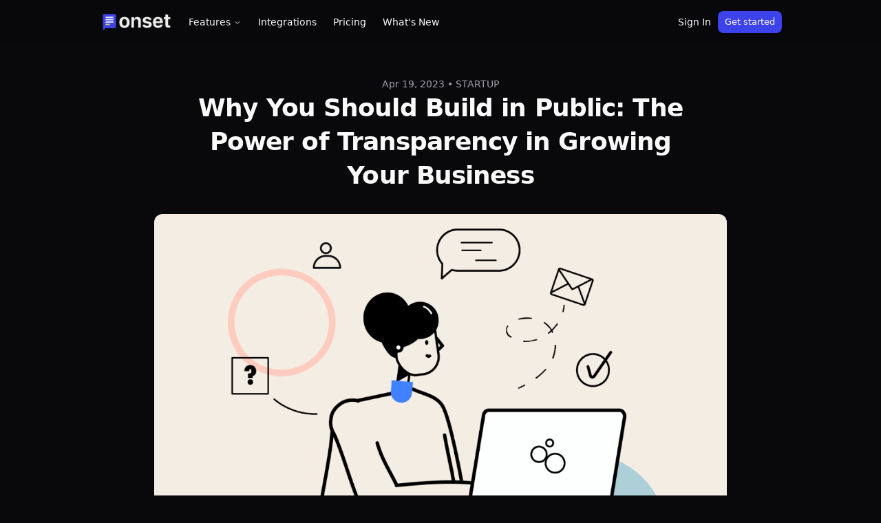

--- FILE ---
content_type: text/html; charset=utf-8
request_url: https://www.onset.io/blog/why-you-should-build-in-public
body_size: 7289
content:
<!DOCTYPE html><html class="dark" lang="en"><head><meta charSet="utf-8"/><meta name="viewport" content="width=device-width, initial-scale=1"/><link rel="preload" href="/_next/static/media/e4af272ccee01ff0-s.p.woff2" as="font" crossorigin="" type="font/woff2"/><link rel="preload" as="image" href="/logo.png"/><link rel="preload" as="image" href="https://cdn.sanity.io/images/t1qs1oxq/production/1aa9daa8bd18870554a3b5c51818adae9e9ca35f-1200x675.png"/><link rel="stylesheet" href="/_next/static/css/45f56530828fd504.css?dpl=dpl_9htKygVSZCwXj4gc16gtq73YppuN" data-precedence="next"/><link rel="stylesheet" href="/_next/static/css/4efb387317d4d779.css?dpl=dpl_9htKygVSZCwXj4gc16gtq73YppuN" data-precedence="next"/><link rel="preload" as="script" fetchPriority="low" href="/_next/static/chunks/webpack-b5acddc0c617cd2e.js?dpl=dpl_9htKygVSZCwXj4gc16gtq73YppuN"/><script src="/_next/static/chunks/2f19f1ac-cb0f5777f6baf3c4.js?dpl=dpl_9htKygVSZCwXj4gc16gtq73YppuN" async=""></script><script src="/_next/static/chunks/bfddb935-8d8bf737055ebacb.js?dpl=dpl_9htKygVSZCwXj4gc16gtq73YppuN" async=""></script><script src="/_next/static/chunks/641-e7d7e4a52397bbd8.js?dpl=dpl_9htKygVSZCwXj4gc16gtq73YppuN" async=""></script><script src="/_next/static/chunks/main-app-99de013461842334.js?dpl=dpl_9htKygVSZCwXj4gc16gtq73YppuN" async=""></script><script src="/_next/static/chunks/app/global-error-0a0f4f08948c79a3.js?dpl=dpl_9htKygVSZCwXj4gc16gtq73YppuN" async=""></script><script src="/_next/static/chunks/550-3be9aa7e2222a5c9.js?dpl=dpl_9htKygVSZCwXj4gc16gtq73YppuN" async=""></script><script src="/_next/static/chunks/1-7c997a4c43164348.js?dpl=dpl_9htKygVSZCwXj4gc16gtq73YppuN" async=""></script><script src="/_next/static/chunks/151-2a4d48a3742f90ad.js?dpl=dpl_9htKygVSZCwXj4gc16gtq73YppuN" async=""></script><script src="/_next/static/chunks/867-28d1f84df6196b76.js?dpl=dpl_9htKygVSZCwXj4gc16gtq73YppuN" async=""></script><script src="/_next/static/chunks/61-1b25b1cf593d992f.js?dpl=dpl_9htKygVSZCwXj4gc16gtq73YppuN" async=""></script><script src="/_next/static/chunks/app/layout-98efc755b3e17047.js?dpl=dpl_9htKygVSZCwXj4gc16gtq73YppuN" async=""></script><link rel="preload" href="https://www.googletagmanager.com/gtm.js?id=GTM-T76ZFWZ" as="script"/><meta name="next-size-adjust" content=""/><title>Onset - Why You Should Build in Public: The Power of Transparency in Growing Your Business</title><meta name="description" content="Building software in public can be a powerful way to grow your business, build a community of supporters, and establish trust and credibility with potential customers and investors. "/><meta name="application-name" content="Onset"/><meta property="og:title" content="Why You Should Build in Public: The Power of Transparency in Growing Your Business"/><meta property="og:description" content="Building software in public can be a powerful way to grow your business, build a community of supporters, and establish trust and credibility with potential customers and investors. "/><meta property="og:url" content="https://www.onset.io/blog/[object Object]"/><meta property="og:image:alt" content="Why You Should Build in Public: The Power of Transparency in Growing Your Business"/><meta property="og:image" content="https://cdn.sanity.io/images/t1qs1oxq/production/1aa9daa8bd18870554a3b5c51818adae9e9ca35f-1200x675.png"/><meta name="twitter:card" content="summary_large_image"/><meta name="twitter:title" content="Why You Should Build in Public: The Power of Transparency in Growing Your Business"/><meta name="twitter:description" content="Building software in public can be a powerful way to grow your business, build a community of supporters, and establish trust and credibility with potential customers and investors. "/><meta name="twitter:image:alt" content="Why You Should Build in Public: The Power of Transparency in Growing Your Business"/><meta name="twitter:image" content="https://cdn.sanity.io/images/t1qs1oxq/production/1aa9daa8bd18870554a3b5c51818adae9e9ca35f-1200x675.png"/><meta name="sentry-trace" content="10e8ec59400913cb74d68e4810bbfa48-ae8c0e79c1e122c5-1"/><meta name="baggage" content="sentry-environment=vercel-production,sentry-release=3277429f268c7985a225156eb98153b72b0968c6,sentry-public_key=0fdd2d2a0af5edaf3c553338689e7e0b,sentry-trace_id=10e8ec59400913cb74d68e4810bbfa48,sentry-org_id=340545,sentry-transaction=GET%20%2Fblog%2F%5Bslug%5D,sentry-sampled=true,sentry-sample_rand=0.6151362625329835,sentry-sample_rate=1"/><script src="/_next/static/chunks/polyfills-42372ed130431b0a.js?dpl=dpl_9htKygVSZCwXj4gc16gtq73YppuN" noModule=""></script></head><body class="antialiased __variable_8b3a0b"><div hidden=""><!--$--><!--/$--></div><header class="backdrop-blur-sm sm:mx-auto bg-[#09090b] bg-opacity-50 z-10 w-full sticky top-0 transition-all duration-300"><div class="container h-16 flex items-center"><div class="flex gap-1 items-center"><a class="mr-2" href="/"><img src="/logo.png" alt="Onset logo" class="h-8"/></a><nav aria-label="Main" data-orientation="horizontal" dir="ltr" class="relative z-10 flex max-w-max flex-1 items-center justify-center"><div style="position:relative"><ul data-orientation="horizontal" class="group flex-1 list-none items-center justify-center space-x-1 flex gap-1" dir="ltr"><li><button id="radix-_R_9bb_-trigger-radix-_R_5pbb_" data-state="closed" aria-expanded="false" aria-controls="radix-_R_9bb_-content-radix-_R_5pbb_" class="group w-max transition-colors hover:text-accent-foreground focus:text-accent-foreground focus:outline-none disabled:pointer-events-none disabled:opacity-50 data-[state=open]:text-accent-foreground data-[state=open]:bg-accent/50 data-[state=open]:focus:bg-accent group hidden bg-transparent focus:bg-transparent sm:inline-flex items-center justify-center data-[state=open]:hover:bg-muted/50 hover:bg-muted/50 rounded-lg text-sm font-medium h-8 py-1.5 px-2.5" data-radix-collection-item="">Features<!-- --> <svg xmlns="http://www.w3.org/2000/svg" width="24" height="24" viewBox="0 0 24 24" fill="none" stroke="currentColor" stroke-width="2" stroke-linecap="round" stroke-linejoin="round" class="tabler-icon tabler-icon-chevron-down relative top-[1px] ml-1 h-3 w-3 transition duration-300 group-data-[state=open]:rotate-180" aria-hidden="true"><path d="M6 9l6 6l6 -6"></path></svg></button></li><li><a class="hidden sm:inline-flex items-center justify-center hover:bg-muted/50 rounded-lg text-sm font-medium h-8 py-1.5 px-2.5" data-radix-collection-item="" href="/integrations">Integrations</a></li><li><a class="hidden sm:inline-flex items-center justify-center hover:bg-muted/50 rounded-lg text-sm font-medium h-8 py-1.5 px-2.5" data-radix-collection-item="" href="/pricing">Pricing</a></li><li><a class="hidden sm:inline-flex items-center justify-center hover:bg-muted/50 rounded-lg text-sm font-medium h-8 py-1.5 px-2.5 hover:bg-gradient-animated hover:text-white" data-radix-collection-item="" href="https://releases.onset.io/releases">What&#x27;s New</a></li></ul></div><div class="absolute left-0 top-full flex justify-center"></div></nav></div><div class="ml-auto flex gap-1"><a class="hidden sm:inline-flex items-center justify-center hover:bg-muted/50 rounded-lg text-sm font-medium h-8 py-1.5 px-2.5 !inline-flex" href="https://app.onset.io/login">Sign In</a><a type="button" class="inline-flex items-center justify-center gap-1 whitespace-nowrap font-medium transition-colors focus-visible:outline-none focus-visible:ring-1 focus-visible:ring-ring disabled:pointer-events-none disabled:opacity-50 [&amp;_svg]:pointer-events-none [&amp;_svg]:shrink-0 bg-brand text-brand-foreground shadow-sm hover:bg-brand/90 h-8 px-2.5 text-xs rounded-lg" href="https://app.onset.io/signup">Get started</a><button type="button" class="inline-flex items-center justify-center gap-1 whitespace-nowrap rounded-md font-medium transition-colors focus-visible:outline-none focus-visible:ring-1 focus-visible:ring-ring disabled:pointer-events-none disabled:opacity-50 [&amp;_svg]:pointer-events-none [&amp;_svg]:shrink-0 hover:bg-accent hover:text-accent-foreground h-8 px-2.5 text-xs sm:hidden" id="radix-_R_ebb_" aria-haspopup="menu" aria-expanded="false" data-state="closed"><svg xmlns="http://www.w3.org/2000/svg" width="24" height="24" viewBox="0 0 24 24" fill="none" stroke="currentColor" stroke-width="2" stroke-linecap="round" stroke-linejoin="round" class="tabler-icon tabler-icon-menu size-4"><path d="M4 8l16 0"></path><path d="M4 16l16 0"></path></svg></button></div></div></header><div class="container py-12"><div class="max-w-3xl mx-auto mb-12"><div class="flex flex-col gap-3 items-center"><p class="text-muted-foreground text-sm">Apr 19, 2023<!-- --> • <!-- -->STARTUP</p><h1 class="sm:text-4xl font-semibold text-center sm:leading-snug tracking-tight mb-4">Why You Should Build in Public: The Power of Transparency in Growing Your Business</h1></div><div class="my-4 lg:-mx-8"><img alt="Why You Should Build in Public: The Power of Transparency in Growing Your Business" src="https://cdn.sanity.io/images/t1qs1oxq/production/1aa9daa8bd18870554a3b5c51818adae9e9ca35f-1200x675.png" class="w-full rounded-xl"/></div><div class="content mt-8"><p>Building in public is becoming increasingly popular among startups, entrepreneurs, and developers. Instead of hiding away their development process until they have a polished product, they share it with the public, gaining feedback and building a community around their work. In this blog post, we&#x27;ll explore the advantages of building software in public and why you should consider this approach for your projects.</p><h2>1. Get Feedback Early and Often</h2><p>One of the most significant advantages of building software in public is that you can get feedback from potential users and customers early and often. Instead of waiting until you have a finished product, you can share your work as you go, allowing people to see your progress and offer their thoughts and suggestions.</p><p>This approach can help you catch potential problems early and make necessary changes before you&#x27;ve invested a lot of time and money into a product. It also allows you to build a community around your work, which can generate buzz and excitement as you move toward launch.</p><h2>2. Build a Community Around Your Work</h2><p>Building software in public can also help you create a community of people interested in your work. By sharing your progress, you can attract people who are excited about what you&#x27;re building and want to be a part of it. This can help you grow your user base before you even launch and give you a group of people to turn to for support, feedback, and ideas.</p><p>This community can be a valuable asset for your business, as it can help you with marketing, customer support, and even fundraising. When you have a group of people who are invested in your success, they are more likely to help spread the word and support you in other ways.</p><h2>3. Establish Trust and Credibility</h2><p>Building software in public can also help you establish trust and credibility with potential customers and investors. By sharing your development process, you&#x27;re showing transparency and openness about what you&#x27;re working on. This can help build trust with people who might hesitate to invest in a product they have not seen or used.</p><p>It also shows that you&#x27;re committed to your work and willing to put in the time and effort to make something great. This can help establish credibility with potential customers and investors, which can be crucial when growing your business.</p><h2>4. Learn and Grow as a Developer</h2><p>Finally, building software in public can help you learn and grow as a developer. By sharing your work with others, you&#x27;re opening yourself up to feedback and suggestions that can help you improve your skills and product. You might learn new techniques, discover new tools, or find new ways to solve problems you hadn&#x27;t considered before.</p><p>In addition, building in public can help you build a portfolio of work that you can use to showcase your skills to potential employers or clients. You show you have the skills and experience to build great software by sharing your development process.</p><h2>Conclusion</h2><p>Building software in public can be a powerful way to grow your business, build a community of supporters, and establish trust and credibility with potential customers and investors. By sharing your work as you go, you can get feedback early and often, build a community around your work, establish trust and credibility, and learn and grow as a developer. If you&#x27;re considering building software in public, now is a great time to start!</p><h2>Read More</h2><p>- <a href="https://buildinpublic.xyz?rel=onset">Build In Public Hub</a></p><p>- <a href="https://www.buildinpublicpodcast.com/?rel=onset">Build In Public Podcast</a></p></div></div></div><!--$--><!--/$--><section class="container my-16 sm:my-24 flex items-center flex-col gap-4 border-t md:border-t-0 pt-24 md:pt-0"><h2 class="text-3xl text-center font-semibold tracking-tight">Keep your customers in the loop</h2><p class="text-center">Want to see Onset in action? Try it for free today. No credit card required.</p><a type="button" class="inline-flex items-center justify-center gap-1 whitespace-nowrap transition-colors focus-visible:outline-none focus-visible:ring-1 focus-visible:ring-ring disabled:pointer-events-none disabled:opacity-50 [&amp;_svg]:pointer-events-none [&amp;_svg]:shrink-0 bg-brand text-brand-foreground shadow-sm hover:bg-brand/90 h-10 px-8 text-lg font-medium mt-4 rounded-xl" href="https://app.onset.io/signup">Get started</a></section><footer class="border-t mt-24 pt-8 pb-4 sm:pt-16"><div class="container pb-8 flex flex-col gap-8 sm:gap-0 sm:flex-row items-start justify-between"><div><strong class="font-semibold">Product</strong><ul class="flex flex-col gap-1.5 mt-4 text-sm"><li><a class="hover:underline" title="Features" href="/features">Features</a></li><li><a class="hover:underline" title="Integrations" href="/integrations">Integrations</a></li><li><a class="hover:underline" title="Pricing" href="/pricing">Pricing</a></li><li><a target="_blank" title="Release Notes" rel="noreferrer noopener" class="hover:underline" href="http://releases.onset.io/releases">Release Notes</a></li><li><a target="_blank" title="Roadmap" rel="noreferrer noopener" class="hover:underline" href="http://releases.onset.io/roadmap">Roadmap</a></li></ul></div><div><strong class="font-semibold">Developers</strong><ul class="flex flex-col gap-1.5 mt-4 text-sm"><li><a target="_blank" title="Developer Documentation" rel="noreferrer noopener" class="hover:underline" href="https://docs.onset.io/developers">Documentation</a></li><li><a target="_blank" title="REST API Docs" rel="noreferrer noopener" class="hover:underline" href="https://docs.onset.io/developers/api-reference/introduction">REST API Reference</a></li><li><a target="_blank" title="JavaScript SDK" rel="noreferrer noopener" class="hover:underline" href="https://github.com/onsetio/onset-js">JavaScript SDK</a></li></ul></div><div><strong class="font-semibold">Resources</strong><ul class="flex flex-col gap-1.5 mt-4 text-sm"><li><a class="hover:underline" title="Blog" href="/blog">Blog</a></li><li><a target="_blank" title="Documentation" rel="noreferrer nofollow" class="hover:underline" href="https://docs.onset.io">Guides</a></li><li><a target="_blank" rel="noreferrer nofollow" class="hover:underline" title="Semantic Versioning" href="https://semver.org?ref=onset">Semantic Versioning<!-- --> <svg xmlns="http://www.w3.org/2000/svg" width="24" height="24" viewBox="0 0 24 24" fill="none" stroke="currentColor" stroke-width="2" stroke-linecap="round" stroke-linejoin="round" class="tabler-icon tabler-icon-external-link size-3 inline-flex"><path d="M12 6h-6a2 2 0 0 0 -2 2v10a2 2 0 0 0 2 2h10a2 2 0 0 0 2 -2v-6"></path><path d="M11 13l9 -9"></path><path d="M15 4h5v5"></path></svg></a></li><li><a target="_blank" rel="noreferrer nofollow" title="Calendar Versioning" class="hover:underline" href="https://calver.org?ref=onset">Calendar Versioning<!-- --> <svg xmlns="http://www.w3.org/2000/svg" width="24" height="24" viewBox="0 0 24 24" fill="none" stroke="currentColor" stroke-width="2" stroke-linecap="round" stroke-linejoin="round" class="tabler-icon tabler-icon-external-link size-3 inline-flex"><path d="M12 6h-6a2 2 0 0 0 -2 2v10a2 2 0 0 0 2 2h10a2 2 0 0 0 2 -2v-6"></path><path d="M11 13l9 -9"></path><path d="M15 4h5v5"></path></svg></a></li><li><a target="_blank" title="keep a changelog" rel="noreferrer nofollow" class="hover:underline" href="https://keepachangelog.com?ref=onset">keep a changelog<!-- --> <svg xmlns="http://www.w3.org/2000/svg" width="24" height="24" viewBox="0 0 24 24" fill="none" stroke="currentColor" stroke-width="2" stroke-linecap="round" stroke-linejoin="round" class="tabler-icon tabler-icon-external-link size-3 inline-flex"><path d="M12 6h-6a2 2 0 0 0 -2 2v10a2 2 0 0 0 2 2h10a2 2 0 0 0 2 -2v-6"></path><path d="M11 13l9 -9"></path><path d="M15 4h5v5"></path></svg></a></li></ul></div><div><strong>Get In Touch</strong><ul class="flex flex-col gap-1.5 mt-4 text-sm"><li><a title="support@onset.io" rel="noreferrer nofollow" class="hover:underline" href="mailto:support@onset.io">support@onset.io</a></li><li><a title="Github" target="_blank" rel="noreferrer nofollow" class="hover:underline" href="https://github.com/onsetio">Github</a></li><li><a title="LinkedIn" target="_blank" rel="noreferrer nofollow" class="hover:underline" href="https://www.linkedin.com/company/onsetio">LinkedIn</a></li><li><a target="_blank" title="Twitter / X" rel="noreferrer nofollow" class="hover:underline" href="https://twitter.com/onsetio">Twitter / X</a></li></ul></div></div><div class="container flex flex-col gap-4 sm:px-0 sm:gap-0 sm:flex-row justify-between border-t border-t-white/25 text-white/60 py-4 text-xs"><p>© Copyright <!-- -->2026<!-- --> Onset.</p><div class="flex items-center gap-4"><a target="_blank" title="System Status" rel="noreferrer noopener" href="https://status.onset.io" class="hover:underline hover:text-white">System Status</a><a class="hover:underline hover:text-white" title="Privacy Policy" href="/privacy-policy">Privacy Policy</a><a class="hover:underline hover:text-white" title="Terms of Service" href="/terms-of-service">Terms of Service</a></div></div></footer><script src="/_next/static/chunks/webpack-b5acddc0c617cd2e.js?dpl=dpl_9htKygVSZCwXj4gc16gtq73YppuN" id="_R_" async=""></script><script>(self.__next_f=self.__next_f||[]).push([0])</script><script>self.__next_f.push([1,"1:\"$Sreact.fragment\"\n3:I[29319,[],\"\"]\n4:I[63931,[],\"\"]\n6:I[98254,[],\"OutletBoundary\"]\n8:I[64003,[],\"AsyncMetadataOutlet\"]\na:I[98254,[],\"ViewportBoundary\"]\nc:I[98254,[],\"MetadataBoundary\"]\nd:\"$Sreact.suspense\"\nf:I[42837,[\"219\",\"static/chunks/app/global-error-0a0f4f08948c79a3.js?dpl=dpl_9htKygVSZCwXj4gc16gtq73YppuN\"],\"default\"]\n:HL[\"/_next/static/media/e4af272ccee01ff0-s.p.woff2\",\"font\",{\"crossOrigin\":\"\",\"type\":\"font/woff2\"}]\n:HL[\"/_next/static/css/45f56530828fd504.css?dpl=dpl_9htKygVSZCwXj4gc16gtq73YppuN\",\"style\"]\n:HL[\"/_next/static/css/4efb387317d4d779.css?dpl=dpl_9htKygVSZCwXj4gc16gtq73YppuN\",\"style\"]\n"])</script><script>self.__next_f.push([1,"0:{\"P\":null,\"b\":\"mSifTQLGlEwJohg9H3Tri\",\"p\":\"\",\"c\":[\"\",\"blog\",\"why-you-should-build-in-public\"],\"i\":false,\"f\":[[[\"\",{\"children\":[\"blog\",{\"children\":[[\"slug\",\"why-you-should-build-in-public\",\"d\"],{\"children\":[\"__PAGE__\",{}]}]}]},\"$undefined\",\"$undefined\",true],[\"\",[\"$\",\"$1\",\"c\",{\"children\":[[[\"$\",\"link\",\"0\",{\"rel\":\"stylesheet\",\"href\":\"/_next/static/css/45f56530828fd504.css?dpl=dpl_9htKygVSZCwXj4gc16gtq73YppuN\",\"precedence\":\"next\",\"crossOrigin\":\"$undefined\",\"nonce\":\"$undefined\"}],[\"$\",\"link\",\"1\",{\"rel\":\"stylesheet\",\"href\":\"/_next/static/css/4efb387317d4d779.css?dpl=dpl_9htKygVSZCwXj4gc16gtq73YppuN\",\"precedence\":\"next\",\"crossOrigin\":\"$undefined\",\"nonce\":\"$undefined\"}]],\"$L2\"]}],{\"children\":[\"blog\",[\"$\",\"$1\",\"c\",{\"children\":[null,[\"$\",\"$L3\",null,{\"parallelRouterKey\":\"children\",\"error\":\"$undefined\",\"errorStyles\":\"$undefined\",\"errorScripts\":\"$undefined\",\"template\":[\"$\",\"$L4\",null,{}],\"templateStyles\":\"$undefined\",\"templateScripts\":\"$undefined\",\"notFound\":\"$undefined\",\"forbidden\":\"$undefined\",\"unauthorized\":\"$undefined\"}]]}],{\"children\":[[\"slug\",\"why-you-should-build-in-public\",\"d\"],[\"$\",\"$1\",\"c\",{\"children\":[null,[\"$\",\"$L3\",null,{\"parallelRouterKey\":\"children\",\"error\":\"$undefined\",\"errorStyles\":\"$undefined\",\"errorScripts\":\"$undefined\",\"template\":[\"$\",\"$L4\",null,{}],\"templateStyles\":\"$undefined\",\"templateScripts\":\"$undefined\",\"notFound\":\"$undefined\",\"forbidden\":\"$undefined\",\"unauthorized\":\"$undefined\"}]]}],{\"children\":[\"__PAGE__\",[\"$\",\"$1\",\"c\",{\"children\":[\"$L5\",null,[\"$\",\"$L6\",null,{\"children\":[\"$L7\",[\"$\",\"$L8\",null,{\"promise\":\"$@9\"}]]}]]}],{},null,false]},null,false]},null,false]},null,false],[\"$\",\"$1\",\"h\",{\"children\":[null,[[\"$\",\"$La\",null,{\"children\":\"$Lb\"}],[\"$\",\"meta\",null,{\"name\":\"next-size-adjust\",\"content\":\"\"}]],[\"$\",\"$Lc\",null,{\"children\":[\"$\",\"div\",null,{\"hidden\":true,\"children\":[\"$\",\"$d\",null,{\"fallback\":null,\"children\":\"$Le\"}]}]}]]}],false]],\"m\":\"$undefined\",\"G\":[\"$f\",[[\"$\",\"link\",\"0\",{\"rel\":\"stylesheet\",\"href\":\"/_next/static/css/45f56530828fd504.css?dpl=dpl_9htKygVSZCwXj4gc16gtq73YppuN\",\"precedence\":\"next\",\"crossOrigin\":\"$undefined\",\"nonce\":\"$undefined\"}]]],\"s\":false,\"S\":true}\n"])</script><script>self.__next_f.push([1,"10:I[25043,[\"550\",\"static/chunks/550-3be9aa7e2222a5c9.js?dpl=dpl_9htKygVSZCwXj4gc16gtq73YppuN\",\"1\",\"static/chunks/1-7c997a4c43164348.js?dpl=dpl_9htKygVSZCwXj4gc16gtq73YppuN\",\"151\",\"static/chunks/151-2a4d48a3742f90ad.js?dpl=dpl_9htKygVSZCwXj4gc16gtq73YppuN\",\"867\",\"static/chunks/867-28d1f84df6196b76.js?dpl=dpl_9htKygVSZCwXj4gc16gtq73YppuN\",\"61\",\"static/chunks/61-1b25b1cf593d992f.js?dpl=dpl_9htKygVSZCwXj4gc16gtq73YppuN\",\"177\",\"static/chunks/app/layout-98efc755b3e17047.js?dpl=dpl_9htKygVSZCwXj4gc16gtq73YppuN\"],\"WidgetProvider\"]\n11:I[8528,[\"550\",\"static/chunks/550-3be9aa7e2222a5c9.js?dpl=dpl_9htKygVSZCwXj4gc16gtq73YppuN\",\"1\",\"static/chunks/1-7c997a4c43164348.js?dpl=dpl_9htKygVSZCwXj4gc16gtq73YppuN\",\"151\",\"static/chunks/151-2a4d48a3742f90ad.js?dpl=dpl_9htKygVSZCwXj4gc16gtq73YppuN\",\"867\",\"static/chunks/867-28d1f84df6196b76.js?dpl=dpl_9htKygVSZCwXj4gc16gtq73YppuN\",\"61\",\"static/chunks/61-1b25b1cf593d992f.js?dpl=dpl_9htKygVSZCwXj4gc16gtq73YppuN\",\"177\",\"static/chunks/app/layout-98efc755b3e17047.js?dpl=dpl_9htKygVSZCwXj4gc16gtq73YppuN\"],\"Navbar\"]\n12:I[68804,[\"550\",\"static/chunks/550-3be9aa7e2222a5c9.js?dpl=dpl_9htKygVSZCwXj4gc16gtq73YppuN\",\"1\",\"static/chunks/1-7c997a4c43164348.js?dpl=dpl_9htKygVSZCwXj4gc16gtq73YppuN\",\"151\",\"static/chunks/151-2a4d48a3742f90ad.js?dpl=dpl_9htKygVSZCwXj4gc16gtq73YppuN\",\"867\",\"static/chunks/867-28d1f84df6196b76.js?dpl=dpl_9htKygVSZCwXj4gc16gtq73YppuN\",\"61\",\"static/chunks/61-1b25b1cf593d992f.js?dpl=dpl_9htKygVSZCwXj4gc16gtq73YppuN\",\"177\",\"static/chunks/app/layout-98efc755b3e17047.js?dpl=dpl_9htKygVSZCwXj4gc16gtq73YppuN\"],\"Footer\"]\n13:I[12776,[\"550\",\"static/chunks/550-3be9aa7e2222a5c9.js?dpl=dpl_9htKygVSZCwXj4gc16gtq73YppuN\",\"1\",\"static/chunks/1-7c997a4c43164348.js?dpl=dpl_9htKygVSZCwXj4gc16gtq73YppuN\",\"151\",\"static/chunks/151-2a4d48a3742f90ad.js?dpl=dpl_9htKygVSZCwXj4gc16gtq73YppuN\",\"867\",\"static/chunks/867-28d1f84df6196b76.js?dpl=dpl_9htKygVSZCwXj4gc16gtq73YppuN\",\"61\",\"static/chunks/61-1b25b1cf593d992f.js?dpl=dpl_9htKygVSZCwXj4gc16gtq73YppuN\",\"177\",\"static/chunks/app/layout-98efc755b3e17047.js?dp"])</script><script>self.__next_f.push([1,"l=dpl_9htKygVSZCwXj4gc16gtq73YppuN\"],\"GoogleTagManager\"]\n"])</script><script>self.__next_f.push([1,"2:[\"$\",\"html\",null,{\"className\":\"dark\",\"lang\":\"en\",\"suppressHydrationWarning\":true,\"children\":[\"$\",\"body\",null,{\"className\":\"antialiased __variable_8b3a0b\",\"children\":[[\"$\",\"$L10\",null,{\"children\":[[\"$\",\"$L11\",null,{}],[\"$\",\"$L3\",null,{\"parallelRouterKey\":\"children\",\"error\":\"$undefined\",\"errorStyles\":\"$undefined\",\"errorScripts\":\"$undefined\",\"template\":[\"$\",\"$L4\",null,{}],\"templateStyles\":\"$undefined\",\"templateScripts\":\"$undefined\",\"notFound\":[[\"$\",\"div\",null,{\"className\":\"h-svh mx-auto max-w-6xl flex flex-col px-4\",\"children\":[\"$\",\"section\",null,{\"className\":\"flex flex-col items-center justify-center grow text-center\",\"children\":[[\"$\",\"svg\",null,{\"ref\":\"$undefined\",\"xmlns\":\"http://www.w3.org/2000/svg\",\"width\":24,\"height\":24,\"viewBox\":\"0 0 24 24\",\"fill\":\"none\",\"stroke\":\"currentColor\",\"strokeWidth\":2,\"strokeLinecap\":\"round\",\"strokeLinejoin\":\"round\",\"className\":\"tabler-icon tabler-icon-error-404 size-32\",\"children\":[\"$undefined\",[\"$\",\"path\",\"svg-0\",{\"d\":\"M3 8v3a1 1 0 0 0 1 1h3\"}],[\"$\",\"path\",\"svg-1\",{\"d\":\"M7 8v8\"}],[\"$\",\"path\",\"svg-2\",{\"d\":\"M17 8v3a1 1 0 0 0 1 1h3\"}],[\"$\",\"path\",\"svg-3\",{\"d\":\"M21 8v8\"}],[\"$\",\"path\",\"svg-4\",{\"d\":\"M10 10v4a2 2 0 1 0 4 0v-4a2 2 0 1 0 -4 0\"}],\"$undefined\"]}],[\"$\",\"h1\",null,{\"className\":\"text-xl font-semibold\",\"children\":\"Page not found\"}],[\"$\",\"p\",null,{\"className\":\"text-muted-foreground my-2\",\"children\":\"Sorry, we couldn't find the page you're looking for.\"}]]}]}],[]],\"forbidden\":\"$undefined\",\"unauthorized\":\"$undefined\"}],[\"$\",\"$L12\",null,{}]]}],[\"$\",\"$L13\",null,{\"gtmId\":\"GTM-T76ZFWZ\"}]]}]}]\n"])</script><script>self.__next_f.push([1,"b:[[\"$\",\"meta\",\"0\",{\"charSet\":\"utf-8\"}],[\"$\",\"meta\",\"1\",{\"name\":\"viewport\",\"content\":\"width=device-width, initial-scale=1\"}]]\n7:null\n"])</script><script>self.__next_f.push([1,"5:[\"$\",\"div\",null,{\"className\":\"container py-12\",\"children\":[\"$\",\"div\",null,{\"className\":\"max-w-3xl mx-auto mb-12\",\"children\":[[\"$\",\"div\",null,{\"className\":\"flex flex-col gap-3 items-center\",\"children\":[[\"$\",\"p\",null,{\"className\":\"text-muted-foreground text-sm\",\"children\":[\"Apr 19, 2023\",\" • \",\"STARTUP\"]}],[\"$\",\"h1\",null,{\"className\":\"sm:text-4xl font-semibold text-center sm:leading-snug tracking-tight mb-4\",\"children\":\"Why You Should Build in Public: The Power of Transparency in Growing Your Business\"}]]}],[\"$\",\"div\",null,{\"className\":\"my-4 lg:-mx-8\",\"children\":[\"$\",\"img\",null,{\"alt\":\"Why You Should Build in Public: The Power of Transparency in Growing Your Business\",\"src\":\"https://cdn.sanity.io/images/t1qs1oxq/production/1aa9daa8bd18870554a3b5c51818adae9e9ca35f-1200x675.png\",\"className\":\"w-full rounded-xl\"}]}],[\"$\",\"div\",null,{\"className\":\"content mt-8\",\"children\":[[\"$\",\"p\",\"a4e87b91843e\",{\"children\":[\"Building in public is becoming increasingly popular among startups, entrepreneurs, and developers. Instead of hiding away their development process until they have a polished product, they share it with the public, gaining feedback and building a community around their work. In this blog post, we'll explore the advantages of building software in public and why you should consider this approach for your projects.\"]}],[\"$\",\"h2\",\"f44f67a50fd8\",{\"children\":[\"1. Get Feedback Early and Often\"]}],[\"$\",\"p\",\"7a097bf79912\",{\"children\":[\"One of the most significant advantages of building software in public is that you can get feedback from potential users and customers early and often. Instead of waiting until you have a finished product, you can share your work as you go, allowing people to see your progress and offer their thoughts and suggestions.\"]}],[\"$\",\"p\",\"f3f74e2bb4b6\",{\"children\":[\"This approach can help you catch potential problems early and make necessary changes before you've invested a lot of time and money into a product. It also allows you to build a community around your work, which can generate buzz and excitement as you move toward launch.\"]}],[\"$\",\"h2\",\"04d6c1ff0841\",{\"children\":[\"2. Build a Community Around Your Work\"]}],[\"$\",\"p\",\"f14e21bd2cdf\",{\"children\":[\"Building software in public can also help you create a community of people interested in your work. By sharing your progress, you can attract people who are excited about what you're building and want to be a part of it. This can help you grow your user base before you even launch and give you a group of people to turn to for support, feedback, and ideas.\"]}],[\"$\",\"p\",\"6cc9d4289c77\",{\"children\":[\"This community can be a valuable asset for your business, as it can help you with marketing, customer support, and even fundraising. When you have a group of people who are invested in your success, they are more likely to help spread the word and support you in other ways.\"]}],[\"$\",\"h2\",\"0811b216701f\",{\"children\":[\"3. Establish Trust and Credibility\"]}],[\"$\",\"p\",\"6645d33bfbfe\",{\"children\":[\"Building software in public can also help you establish trust and credibility with potential customers and investors. By sharing your development process, you're showing transparency and openness about what you're working on. This can help build trust with people who might hesitate to invest in a product they have not seen or used.\"]}],[\"$\",\"p\",\"050bcabed7c0\",{\"children\":[\"It also shows that you're committed to your work and willing to put in the time and effort to make something great. This can help establish credibility with potential customers and investors, which can be crucial when growing your business.\"]}],\"$L14\",\"$L15\",\"$L16\",\"$L17\",\"$L18\",\"$L19\",\"$L1a\",\"$L1b\"]}]]}]}]\n"])</script><script>self.__next_f.push([1,"9:{\"metadata\":[[\"$\",\"title\",\"0\",{\"children\":\"Onset - Why You Should Build in Public: The Power of Transparency in Growing Your Business\"}],[\"$\",\"meta\",\"1\",{\"name\":\"description\",\"content\":\"Building software in public can be a powerful way to grow your business, build a community of supporters, and establish trust and credibility with potential customers and investors. \"}],[\"$\",\"meta\",\"2\",{\"name\":\"application-name\",\"content\":\"Onset\"}],[\"$\",\"meta\",\"3\",{\"property\":\"og:title\",\"content\":\"Why You Should Build in Public: The Power of Transparency in Growing Your Business\"}],[\"$\",\"meta\",\"4\",{\"property\":\"og:description\",\"content\":\"Building software in public can be a powerful way to grow your business, build a community of supporters, and establish trust and credibility with potential customers and investors. \"}],[\"$\",\"meta\",\"5\",{\"property\":\"og:url\",\"content\":\"https://www.onset.io/blog/[object Object]\"}],[\"$\",\"meta\",\"6\",{\"property\":\"og:image:alt\",\"content\":\"Why You Should Build in Public: The Power of Transparency in Growing Your Business\"}],[\"$\",\"meta\",\"7\",{\"property\":\"og:image\",\"content\":\"https://cdn.sanity.io/images/t1qs1oxq/production/1aa9daa8bd18870554a3b5c51818adae9e9ca35f-1200x675.png\"}],[\"$\",\"meta\",\"8\",{\"name\":\"twitter:card\",\"content\":\"summary_large_image\"}],[\"$\",\"meta\",\"9\",{\"name\":\"twitter:title\",\"content\":\"Why You Should Build in Public: The Power of Transparency in Growing Your Business\"}],[\"$\",\"meta\",\"10\",{\"name\":\"twitter:description\",\"content\":\"Building software in public can be a powerful way to grow your business, build a community of supporters, and establish trust and credibility with potential customers and investors. \"}],[\"$\",\"meta\",\"11\",{\"name\":\"twitter:image:alt\",\"content\":\"Why You Should Build in Public: The Power of Transparency in Growing Your Business\"}],[\"$\",\"meta\",\"12\",{\"name\":\"twitter:image\",\"content\":\"https://cdn.sanity.io/images/t1qs1oxq/production/1aa9daa8bd18870554a3b5c51818adae9e9ca35f-1200x675.png\"}]],\"error\":null,\"digest\":\"$undefined\"}\n"])</script><script>self.__next_f.push([1,"e:\"$9:metadata\"\n"])</script><script>self.__next_f.push([1,"14:[\"$\",\"h2\",\"47727cbec026\",{\"children\":[\"4. Learn and Grow as a Developer\"]}]\n15:[\"$\",\"p\",\"9696ea72bd57\",{\"children\":[\"Finally, building software in public can help you learn and grow as a developer. By sharing your work with others, you're opening yourself up to feedback and suggestions that can help you improve your skills and product. You might learn new techniques, discover new tools, or find new ways to solve problems you hadn't considered before.\"]}]\n16:[\"$\",\"p\",\"2d722a1837db\",{\"children\":[\"In addition, building in public can help you build a portfolio of work that you can use to showcase your skills to potential employers or clients. You show you have the skills and experience to build great software by sharing your development process.\"]}]\n17:[\"$\",\"h2\",\"9411ec09f373\",{\"children\":[\"Conclusion\"]}]\n18:[\"$\",\"p\",\"3435271637a0\",{\"children\":[\"Building software in public can be a powerful way to grow your business, build a community of supporters, and establish trust and credibility with potential customers and investors. By sharing your work as you go, you can get feedback early and often, build a community around your work, establish trust and credibility, and learn and grow as a developer. If you're considering building software in public, now is a great time to start!\"]}]\n19:[\"$\",\"h2\",\"05e441e2f871\",{\"children\":[\"Read More\"]}]\n1a:[\"$\",\"p\",\"b7a8c9aa5ad6\",{\"children\":[\"- \",[\"$\",\"a\",\"4c95a4b027b2\",{\"href\":\"https://buildinpublic.xyz?rel=onset\",\"children\":[\"Build In Public Hub\"]}]]}]\n1b:[\"$\",\"p\",\"61c448ddcf68\",{\"children\":[\"- \",[\"$\",\"a\",\"a29213299d36\",{\"href\":\"https://www.buildinpublicpodcast.com/?rel=onset\",\"children\":[\"Build In Public Podcast\"]}]]}]\n"])</script></body></html>

--- FILE ---
content_type: application/javascript; charset=utf-8
request_url: https://www.onset.io/_next/static/chunks/app/global-error-0a0f4f08948c79a3.js?dpl=dpl_9htKygVSZCwXj4gc16gtq73YppuN
body_size: 837
content:
try{!function(){var e="undefined"!=typeof window?window:"undefined"!=typeof global?global:"undefined"!=typeof globalThis?globalThis:"undefined"!=typeof self?self:{},t=(new e.Error).stack;t&&(e._sentryDebugIds=e._sentryDebugIds||{},e._sentryDebugIds[t]="5b8e12aa-0adb-4ac9-8378-f90b9beffab9",e._sentryDebugIdIdentifier="sentry-dbid-5b8e12aa-0adb-4ac9-8378-f90b9beffab9")}()}catch(e){}(self.webpackChunk_N_E=self.webpackChunk_N_E||[]).push([[219],{27706:()=>{},42837:(e,t,r)=>{"use strict";r.r(t),r.d(t,{default:()=>a});var s=r(66176),l=r(3695);let n=(0,r(56939).A)("outline","code","Code",[["path",{d:"M7 8l-4 4l4 4",key:"svg-0"}],["path",{d:"M17 8l4 4l-4 4",key:"svg-1"}],["path",{d:"M14 4l-4 16",key:"svg-2"}]]);var o=r(77964);function a(e){let{error:t}=e;return(0,o.useEffect)(()=>{l.Cp(t)},[t]),(0,s.jsx)("html",{className:"dark",suppressHydrationWarning:!0,children:(0,s.jsx)("body",{children:(0,s.jsx)("div",{className:"h-svh mx-auto max-w-6xl flex flex-col px-4",children:(0,s.jsxs)("section",{className:"flex flex-col items-center justify-center grow text-center",children:[(0,s.jsx)(n,{className:"size-32"}),(0,s.jsx)("h1",{className:"text-xl font-semibold",children:"Something went wrong"}),(0,s.jsx)("p",{className:"text-muted-foreground my-2",children:"Please try refreshing the page, or contact support if the problem persists."}),(0,s.jsx)("a",{className:"text-brand hover:underline",href:"mailto:support@onset.io",children:"Contact Support"})]})})})})}r(27706),r(77399)},56939:(e,t,r)=>{"use strict";r.d(t,{A:()=>n});var s=r(77964),l={outline:{xmlns:"http://www.w3.org/2000/svg",width:24,height:24,viewBox:"0 0 24 24",fill:"none",stroke:"currentColor",strokeWidth:2,strokeLinecap:"round",strokeLinejoin:"round"},filled:{xmlns:"http://www.w3.org/2000/svg",width:24,height:24,viewBox:"0 0 24 24",fill:"currentColor",stroke:"none"}};let n=(e,t,r,n)=>{let o=(0,s.forwardRef)((r,o)=>{let{color:a="currentColor",size:i=24,stroke:d=2,title:c,className:f,children:h,...u}=r;return(0,s.createElement)("svg",{ref:o,...l[e],width:i,height:i,className:["tabler-icon","tabler-icon-".concat(t),f].join(" "),..."filled"===e?{fill:a}:{strokeWidth:d,stroke:a},...u},[c&&(0,s.createElement)("title",{key:"svg-title"},c),...n.map(e=>{let[t,r]=e;return(0,s.createElement)(t,r)}),...Array.isArray(h)?h:[h]])});return o.displayName="".concat(r),o}},77399:()=>{},85843:(e,t,r)=>{Promise.resolve().then(r.bind(r,42837))}},e=>{e.O(0,[744,66,956,641,358],()=>e(e.s=85843)),_N_E=e.O()}]);

--- FILE ---
content_type: application/javascript; charset=utf-8
request_url: https://www.onset.io/_next/static/chunks/app/integrations/page-f3d2261c7c469fd8.js?dpl=dpl_9htKygVSZCwXj4gc16gtq73YppuN
body_size: 142
content:
try{!function(){var e="undefined"!=typeof window?window:"undefined"!=typeof global?global:"undefined"!=typeof globalThis?globalThis:"undefined"!=typeof self?self:{},n=(new e.Error).stack;n&&(e._sentryDebugIds=e._sentryDebugIds||{},e._sentryDebugIds[n]="e9269ea6-c6b0-446f-9f81-ebcababfccf6",e._sentryDebugIdIdentifier="sentry-dbid-e9269ea6-c6b0-446f-9f81-ebcababfccf6")}()}catch(e){}(self.webpackChunk_N_E=self.webpackChunk_N_E||[]).push([[528,654,902],{84289:(e,n,f)=>{Promise.resolve().then(f.t.bind(f,53550,23))}},e=>{e.O(0,[550,66,956,641,358],()=>e(e.s=84289)),_N_E=e.O()}]);

--- FILE ---
content_type: application/javascript; charset=utf-8
request_url: https://www.onset.io/_next/static/chunks/main-app-99de013461842334.js?dpl=dpl_9htKygVSZCwXj4gc16gtq73YppuN
body_size: 529
content:
try{!function(){var e="undefined"!=typeof window?window:"undefined"!=typeof global?global:"undefined"!=typeof globalThis?globalThis:"undefined"!=typeof self?self:{},s=(new e.Error).stack;s&&(e._sentryDebugIds=e._sentryDebugIds||{},e._sentryDebugIds[s]="3e4a4970-70e2-47cb-9731-515885c709d2",e._sentryDebugIdIdentifier="sentry-dbid-3e4a4970-70e2-47cb-9731-515885c709d2")}()}catch(e){}(self.webpackChunk_N_E=self.webpackChunk_N_E||[]).push([[358],{62872:(e,s,t)=>{"use strict";t.r(s),t.d(s,{onRouterTransitionStart:()=>n});var r=t(51349),a=t(44818),i=t(69803);globalThis._sentryRewritesTunnelPath="/monitoring",globalThis.SENTRY_RELEASE={id:"3277429f268c7985a225156eb98153b72b0968c6"},globalThis._sentryBasePath=void 0,globalThis._sentryNextJsVersion="15.5.7",globalThis._sentryRewriteFramesAssetPrefixPath="",globalThis._sentryAssetPrefix=void 0,globalThis._sentryExperimentalThirdPartyOriginStackFrames=void 0,globalThis._sentryRouteManifest='{"dynamicRoutes":[{"path":"/blog/:slug","regex":"^/blog/([^/]+)$","paramNames":["slug"]},{"path":"/integrations/:slug","regex":"^/integrations/([^/]+)$","paramNames":["slug"]}],"staticRoutes":[{"path":"/"},{"path":"/blog"},{"path":"/features"},{"path":"/integrations"},{"path":"/pricing"},{"path":"/privacy-policy"},{"path":"/release-notes"},{"path":"/roadmap"},{"path":"/terms-of-service"}]}',r.Ts({dsn:"https://0fdd2d2a0af5edaf3c553338689e7e0b@o340545.ingest.us.sentry.io/4509933422903296",integrations:[a.w()],tracesSampleRate:1,replaysSessionSampleRate:.1,replaysOnErrorSampleRate:1,debug:!1});let n=i.Nc},68723:(e,s,t)=>{Promise.resolve().then(t.t.bind(t,20050,23)),Promise.resolve().then(t.t.bind(t,70646,23)),Promise.resolve().then(t.t.bind(t,87435,23)),Promise.resolve().then(t.t.bind(t,29319,23)),Promise.resolve().then(t.t.bind(t,64003,23)),Promise.resolve().then(t.t.bind(t,63931,23)),Promise.resolve().then(t.t.bind(t,98254,23)),Promise.resolve().then(t.bind(t,29883))}},e=>{var s=s=>e(e.s=s);e.O(0,[66,956,641],()=>(s(62872),s(66419),s(68723))),_N_E=e.O()}]);

--- FILE ---
content_type: application/javascript; charset=utf-8
request_url: https://www.onset.io/_next/static/chunks/app/page-6d2851edf79c5145.js?dpl=dpl_9htKygVSZCwXj4gc16gtq73YppuN
body_size: 4747
content:
try{!function(){var e="undefined"!=typeof window?window:"undefined"!=typeof global?global:"undefined"!=typeof globalThis?globalThis:"undefined"!=typeof self?self:{},t=(new e.Error).stack;t&&(e._sentryDebugIds=e._sentryDebugIds||{},e._sentryDebugIds[t]="023dfa20-a4b9-4e17-ab83-cb4a5eceb79e",e._sentryDebugIdIdentifier="sentry-dbid-023dfa20-a4b9-4e17-ab83-cb4a5eceb79e")}()}catch(e){}(self.webpackChunk_N_E=self.webpackChunk_N_E||[]).push([[974],{6464:(e,t,a)=>{"use strict";a.d(t,{AccordionSection:()=>f});var r=a(66176),s=a(76720),i=a(77964),n=a(84925),l=a(44805),o=a(68649);let d=n.bL,c=i.forwardRef((e,t)=>{let{className:a,...s}=e;return(0,r.jsx)(n.q7,{ref:t,className:(0,o.cn)("border-b",a),...s})});c.displayName="AccordionItem";let u=i.forwardRef((e,t)=>{let{className:a,parentClassName:s,children:i,...d}=e;return(0,r.jsx)(n.Y9,{className:(0,o.cn)("flex",s),children:(0,r.jsxs)(n.l9,{ref:t,className:(0,o.cn)("flex flex-1 items-center justify-between py-4 text-sm font-medium transition-all hover:underline text-left [&[data-state=open]>svg]:rotate-180",a),...d,children:[i,(0,r.jsx)(l.A,{className:"h-4 w-4 shrink-0 text-muted-foreground transition-transform duration-200"})]})})});u.displayName=n.l9.displayName;let m=i.forwardRef((e,t)=>{let{className:a,children:s,...i}=e;return(0,r.jsx)(n.UC,{ref:t,className:"overflow-hidden text-sm data-[state=closed]:animate-accordion-up data-[state=open]:animate-accordion-down",...i,children:(0,r.jsx)("div",{className:(0,o.cn)("pb-4 pt-0",a),children:s})})});m.displayName=n.UC.displayName;let h={release:{title:"Release Notes",header:"Make every release count.",items:[{title:"Better Communication",description:"Whether you start from scratch or use AI-assisted suggestions, Onset helps you turn technical updates into clear, engaging announcements your users will actually read.",image:"/release-write.png",alt:"A screenshot of the releases write page",value:"write"},{title:"Perfect Timing",description:"Draft, preview, and set your updates to go live exactly when you want — ideal for coordinating launches across teams and time zones.",image:"/release-schedule.png",alt:"A screenshot of the releases schedule page",value:"schedule"},{title:"Streamlined Solutions",description:"Send release alerts to Slack, Discord or email with just one click, avoiding the hassle of jumping between tools. ",image:"/release-notify.png",alt:"A screenshot of the releases notification settings page",value:"notify"}]},roadmap:{title:"Roadmap",header:"Build with confidence.",items:[{title:"Easy Planning",description:"Create and organize milestones, categories, or features so your team and customers know what's coming.",image:"/roadmap-plan.png",alt:"A screenshot of the roadmap plan page",value:"plan"},{title:"Driven by Data",description:"Collect upvotes and feedback from your audience to identify product priorities and make informed decisions.",image:"/roadmap-prioritize.png",alt:"A screenshot of the roadmap prioritize page",value:"prioritize"},{title:"Efficient Alignment",description:"Easily track progress and updates on your roadmap items to ensure everyone is informed and aligned.",image:"/roadmap-track.png",alt:"A screenshot of the roadmap track page",value:"track"}]}};function f(e){let{type:t}=e,[a,n]=(0,i.useState)({index:0,loading:0}),l=h[t].title,f=h[t].header,x=h[t].items;return(0,i.useEffect)(()=>{let e=setInterval(()=>{n(e=>e.loading>=100?{index:(e.index+1)%x.length,loading:0}:{index:e.index,loading:e.loading+1})},50);return()=>clearInterval(e)},[x.length]),(0,r.jsx)(r.Fragment,{children:(0,r.jsx)("section",{className:"relative overflow-hidden",children:(0,r.jsxs)("div",{className:"container mt-16 mb-8 sm:mt-24 sm:mb-12 flex flex-col md:flex-row",children:[(0,r.jsxs)("div",{className:"w-full md:w-2/4 flex flex-col",children:[(0,r.jsx)("strong",{className:(0,o.cn)("mb-2 sm:mb-2 font-medium",{"text-purple-500":"roadmap"===t,"text-green-500":"release"===t}),children:l}),(0,r.jsx)("h2",{className:"text-2xl md:text-4xl lg:text-5xl font-semibold tracking-tight",children:f}),(0,r.jsx)(d,{type:"single",className:"w-full mt-8 hidden md:block",value:null==x?void 0:x[a.index].value,onValueChange:e=>{n({index:x.findIndex(t=>t.value===e),loading:0})},children:x.map(e=>(0,r.jsxs)(c,{value:e.value,children:[(0,r.jsx)(u,{className:"text-xl hover:no-underline text-muted-foreground hover:text-white [&[data-state=open]]:text-white !cursor-pointer",children:e.title}),(0,r.jsxs)(m,{className:"flex flex-col gap-4 text-balance",children:[(0,r.jsx)("p",{children:e.description}),(0,r.jsx)("div",{className:"bg-brand h-[2px] -mb-4",style:{width:"".concat(a.loading,"%")}})]})]},e.value))})]}),(0,r.jsx)("div",{className:"hidden md:block md:w-1/12 lg:w-1/6"}),(0,r.jsxs)("div",{className:"w-full md:w-2/4",children:[(0,r.jsx)("div",{className:"hidden md:block [mask-image:linear-gradient(to_bottom,black,black_65%,transparent_100%)] w-[66vw]",children:x.map((e,t)=>(0,r.jsx)(s.P.img,{className:(0,o.cn)("rounded max-w-[64rem]",{hidden:a.index!==t,block:a.index===t}),src:e.image,alt:e.alt,initial:"hidden",whileInView:"visible",variants:{hidden:{filter:"blur(1rem)",opacity:0},visible:{filter:"blur(0)",opacity:1}},transition:{duration:1,ease:[.25,.1,.25,1]}},"image-".concat(e.value)))}),(0,r.jsx)("div",{className:"md:hidden w-full mt-8 flex flex-col gap-12",children:x.map(e=>(0,r.jsxs)("div",{children:[(0,r.jsx)("img",{src:e.image,alt:e.alt}),(0,r.jsxs)("div",{className:"mt-4",children:[(0,r.jsx)("h3",{className:"font-medium text-lg",children:e.title}),(0,r.jsx)("p",{className:"text-muted-foreground mt-1 text-balance",children:e.description})]})]},"image-".concat(e.value)))})]})]})})})}},10790:(e,t,a)=>{"use strict";a.d(t,{Feature:()=>i});var r=a(66176),s=a(68649);function i(e){let{src:t,title:a,description:i,className:n}=e;return(0,r.jsxs)("div",{className:"flex flex-col p-4",children:[(0,r.jsx)("div",{className:"overflow-hidden w-full",children:(0,r.jsx)("img",{src:t,alt:a,className:(0,s.cn)("w-full m-auto max-w-80",n)})}),(0,r.jsxs)("div",{className:"p-2 mt-auto",children:[(0,r.jsx)("h3",{className:"mt-2 mb-2 font-medium",children:a}),(0,r.jsx)("p",{className:"text-muted-foreground text-sm text-balance",children:i})]})]})}},23266:(e,t,a)=>{Promise.resolve().then(a.bind(a,6464)),Promise.resolve().then(a.bind(a,10790)),Promise.resolve().then(a.bind(a,44248)),Promise.resolve().then(a.bind(a,50991))},25043:(e,t,a)=>{"use strict";a.d(t,{WidgetProvider:()=>l,a:()=>n});var r=a(66176),s=a(14298),i=a(77964);let n=(0,i.createContext)({releases:[],client:null});function l(e){let{children:t}=e,[a,l]=(0,i.useState)([]),o=(0,i.useRef)(null);return(0,i.useLayoutEffect)(()=>{o.current||(o.current=new s.i({showLatestPopup:!1,page:"releases.onset.io",callbacks:{onLoaded(e){l(e)}}}))},[]),(0,r.jsx)(n.Provider,{value:{releases:a,client:o.current},children:t})}},44248:(e,t,a)=>{"use strict";a.d(t,{Hero:()=>n});var r=a(66176),s=a(76720);a(77964);var i=a(49514);function n(){return(0,r.jsxs)(r.Fragment,{children:[(0,r.jsxs)("section",{className:"container pt-12 pb-8 flex flex-col justify-center items-center text-center",children:[(0,r.jsx)(i.z,{}),(0,r.jsx)(s.P.h1,{initial:"hidden",whileInView:"visible",viewport:{once:!0},variants:{hidden:{opacity:0,transform:"translateY(20%)"},visible:{opacity:1,transform:"translateY(0)"}},transition:{duration:1,ease:[.25,.1,.25,1]},className:"max-w-[64rem] text-4xl md:text-5xl lg:text-7xl leading-[1.15] font-semibold tracking-tight",children:"Keep your customers in the loop from idea to launch.".split(" ").map((e,t)=>(0,r.jsxs)(s.P.span,{initial:"hidden",whileInView:"visible",viewport:{once:!0},variants:{hidden:{opacity:0},visible:{opacity:1}},transition:{duration:1,delay:.1*t,ease:[.25,.1,.25,1]},children:[e," "]},t))}),(0,r.jsx)(s.P.p,{initial:"hidden",whileInView:"visible",viewport:{once:!0},variants:{hidden:{opacity:0,filter:"blur(1rem)",transform:"translateY(40%)"},visible:{opacity:1,filter:"blur(0)",transform:"translateY(0)"}},transition:{duration:1,delay:.5,ease:[.25,.1,.25,1]},className:"mt-8 max-w-2xl text-xl text-muted-foreground",children:"Onset makes it easy to share release notes, publish your roadmap, and keep customers informed — all in one platform."})]}),(0,r.jsx)(s.P.section,{initial:"hidden",whileInView:"visible",viewport:{once:!0},variants:{hidden:{filter:"blur(1rem)",scale:1.05,opacity:0},visible:{filter:"blur(0)",scale:1,opacity:1}},transition:{duration:1,ease:[.25,.1,.25,1]},className:"max-w-6xl mx-auto px-4 md:px-0 sm:my-12 w-full relative flex flex-col items-center",children:(0,r.jsxs)("div",{className:"rounded-xl relative",children:[(0,r.jsx)(s.P.img,{src:"/hero.png",alt:"A screenshot of the hero section",className:"h-[calc(100%-1rem)] absolute top-[0.5rem] right-[0.5rem]",initial:"hidden",whileInView:"visible",viewport:{once:!0},variants:{hidden:{filter:"blur(1rem)",scale:1.1,opacity:0},visible:{filter:"blur(0)",scale:1,opacity:1}},transition:{delay:.15,duration:1,ease:[.25,.1,.25,1]}}),(0,r.jsx)("img",{src:"/hero_bg.png",alt:"A screenshot of the hero section",className:"w-full rounded-md border"})]})})]})}},49514:(e,t,a)=>{"use strict";a.d(t,{z:()=>l});var r=a(66176),s=a(77964),i=a(68649),n=a(25043);function l(e){let{className:t}=e,{releases:a}=(0,s.useContext)(n.a),l=a[0];return(0,r.jsxs)("a",{target:"_blank",href:null==l?void 0:l.url,rel:"noopener noreferrer",className:(0,i.cn)("inline-flex bg-sidebar hover:shadow-sm border w-auto py-1.5 px-2 text-xs rounded-lg mb-6 items-center",t),children:[(0,r.jsx)("div",{className:"animate-pulse flex justify-center items-center size-3.5 bg-green-800 rounded-full mr-1",children:(0,r.jsx)("div",{className:"size-2 bg-green-500 rounded-full"})}),(0,r.jsx)("span",{className:"font-medium",children:"What's New"}),(null==l?void 0:l.title)&&(0,r.jsx)("span",{className:"border-l pl-2 ml-2 text-muted-foreground",children:null==l?void 0:l.title})]})}},50991:(e,t,a)=>{"use strict";a.d(t,{Carousel:()=>m,CarouselContent:()=>h,CarouselItem:()=>f});var r=a(66176),s=a(8724),i=a(745),n=a(49803),l=a(77964),o=a(96321),d=a(68649);let c=l.createContext(null);function u(){let e=l.useContext(c);if(!e)throw Error("useCarousel must be used within a <Carousel />");return e}let m=l.forwardRef((e,t)=>{let{orientation:a="horizontal",opts:s,setApi:i,plugins:o,className:u,children:m,...h}=e,[f,x]=(0,n.A)({...s,axis:"horizontal"===a?"x":"y"},o),[p,v]=l.useState(!1),[g,b]=l.useState(!1),w=l.useCallback(e=>{e&&(v(e.canScrollPrev()),b(e.canScrollNext()))},[]),y=l.useCallback(()=>{null==x||x.scrollPrev()},[x]),N=l.useCallback(()=>{null==x||x.scrollNext()},[x]),j=l.useCallback(e=>{"IconArrowLeft"===e.key?(e.preventDefault(),y()):"IconArrowRight"===e.key&&(e.preventDefault(),N())},[y,N]);return l.useEffect(()=>{x&&i&&i(x)},[x,i]),l.useEffect(()=>{if(x)return w(x),x.on("reInit",w),x.on("select",w),()=>{null==x||x.off("select",w)}},[x,w]),(0,r.jsx)(c.Provider,{value:{carouselRef:f,api:x,opts:s,orientation:a||((null==s?void 0:s.axis)==="y"?"vertical":"horizontal"),scrollPrev:y,scrollNext:N,canScrollPrev:p,canScrollNext:g},children:(0,r.jsx)("div",{ref:t,onKeyDownCapture:j,className:(0,d.cn)("relative",u),role:"region","aria-roledescription":"carousel",...h,children:m})})});m.displayName="Carousel";let h=l.forwardRef((e,t)=>{let{className:a,...s}=e,{carouselRef:i,orientation:n}=u();return(0,r.jsx)("div",{ref:i,className:"overflow-hidden",children:(0,r.jsx)("div",{ref:t,className:(0,d.cn)("flex","horizontal"===n?"-ml-4":"-mt-4 flex-col",a),...s})})});h.displayName="CarouselContent";let f=l.forwardRef((e,t)=>{let{className:a,...s}=e,{orientation:i}=u();return(0,r.jsx)("div",{ref:t,role:"group","aria-roledescription":"slide",className:(0,d.cn)("min-w-0 shrink-0 grow-0 basis-full","horizontal"===i?"pl-4":"pt-4",a),...s})});f.displayName="CarouselItem",l.forwardRef((e,t)=>{let{className:a,variant:i="outline",size:n="icon",...l}=e,{orientation:c,scrollPrev:m,canScrollPrev:h}=u();return(0,r.jsxs)(o.$,{ref:t,variant:i,size:n,className:(0,d.cn)("absolute  h-8 w-8 rounded-full","horizontal"===c?"-left-12 top-1/2 -translate-y-1/2":"-top-12 left-1/2 -translate-x-1/2 rotate-90",a),disabled:!h,onClick:m,...l,children:[(0,r.jsx)(s.A,{className:"h-4 w-4"}),(0,r.jsx)("span",{className:"sr-only",children:"Previous slide"})]})}).displayName="CarouselPrevious",l.forwardRef((e,t)=>{let{className:a,variant:s="outline",size:n="icon",...l}=e,{orientation:c,scrollNext:m,canScrollNext:h}=u();return(0,r.jsxs)(o.$,{ref:t,variant:s,size:n,className:(0,d.cn)("absolute h-8 w-8 rounded-full","horizontal"===c?"-right-12 top-1/2 -translate-y-1/2":"-bottom-12 left-1/2 -translate-x-1/2 rotate-90",a),disabled:!h,onClick:m,...l,children:[(0,r.jsx)(i.A,{className:"h-4 w-4"}),(0,r.jsx)("span",{className:"sr-only",children:"Next slide"})]})}).displayName="CarouselNext"},68649:(e,t,a)=>{"use strict";a.d(t,{cn:()=>i});var r=a(21258),s=a(31955);function i(){for(var e=arguments.length,t=Array(e),a=0;a<e;a++)t[a]=arguments[a];return(0,s.QP)((0,r.$)(t))}},96321:(e,t,a)=>{"use strict";a.d(t,{$:()=>d});var r=a(66176),s=a(11653),i=a(18396),n=a(77964),l=a(68649);let o=(0,i.F)("inline-flex items-center justify-center gap-1 whitespace-nowrap rounded-md text-sm font-medium transition-colors focus-visible:outline-none focus-visible:ring-1 focus-visible:ring-ring disabled:pointer-events-none disabled:opacity-50 [&_svg]:pointer-events-none [&_svg]:shrink-0",{variants:{variant:{default:"bg-primary text-primary-foreground shadow hover:bg-primary/90",destructive:"bg-destructive text-destructive-foreground shadow-sm hover:bg-destructive/90",outline:"border border-input bg-background shadow-sm hover:bg-accent hover:text-accent-foreground",secondary:"bg-secondary text-secondary-foreground shadow-sm hover:bg-secondary/80",ghost:"hover:bg-accent hover:text-accent-foreground",link:"!p-0 !h-auto text-primary underline-offset-4 hover:underline",brand:"bg-brand text-brand-foreground shadow-sm hover:bg-brand/90",plain:"text-sm !h-6 !px-1.5 !py-0 -mx-1.5 -my-0.5 hover:bg-accent hover:text-accent-foreground"},size:{default:"h-9 px-4 py-2",xs:"h-7 px-2.5 text-xs",sm:"h-8 px-2.5 text-xs",lg:"h-10 px-8",icon:"h-6 w-6"}},defaultVariants:{variant:"default",size:"default"}}),d=n.forwardRef((e,t)=>{let{className:a,variant:i,size:n,asChild:d=!1,...c}=e,u=d?s.DX:"button";return(0,r.jsx)(u,{type:"button",className:(0,l.cn)(o({variant:i,size:n,className:a})),ref:t,...c})});d.displayName="Button"}},e=>{e.O(0,[1,867,957,66,956,641,358],()=>e(e.s=23266)),_N_E=e.O()}]);

--- FILE ---
content_type: application/javascript; charset=utf-8
request_url: https://www.onset.io/_next/static/chunks/1-7c997a4c43164348.js?dpl=dpl_9htKygVSZCwXj4gc16gtq73YppuN
body_size: 11226
content:
try{!function(){var e="undefined"!=typeof window?window:"undefined"!=typeof global?global:"undefined"!=typeof globalThis?globalThis:"undefined"!=typeof self?self:{},t=(new e.Error).stack;t&&(e._sentryDebugIds=e._sentryDebugIds||{},e._sentryDebugIds[t]="e86eefd1-0ce7-4ede-9653-47519de68f31",e._sentryDebugIdIdentifier="sentry-dbid-e86eefd1-0ce7-4ede-9653-47519de68f31")}()}catch(e){}"use strict";(self.webpackChunk_N_E=self.webpackChunk_N_E||[]).push([[1],{5302:(e,t,r)=>{r.d(t,{A:()=>l});var o=r(77964),n={outline:{xmlns:"http://www.w3.org/2000/svg",width:24,height:24,viewBox:"0 0 24 24",fill:"none",stroke:"currentColor",strokeWidth:2,strokeLinecap:"round",strokeLinejoin:"round"},filled:{xmlns:"http://www.w3.org/2000/svg",width:24,height:24,viewBox:"0 0 24 24",fill:"currentColor",stroke:"none"}};let l=(e,t,r,l)=>{let i=(0,o.forwardRef)((r,i)=>{let{color:s="currentColor",size:a=24,stroke:d=2,title:c,className:u,children:p,...f}=r;return(0,o.createElement)("svg",{ref:i,...n[e],width:a,height:a,className:["tabler-icon","tabler-icon-".concat(t),u].join(" "),..."filled"===e?{fill:s}:{strokeWidth:d,stroke:s},...f},[c&&(0,o.createElement)("title",{key:"svg-title"},c),...l.map(e=>{let[t,r]=e;return(0,o.createElement)(t,r)}),...Array.isArray(p)?p:[p]])});return i.displayName="".concat(r),i}},11653:(e,t,r)=>{r.d(t,{DX:()=>s,TL:()=>i});var o=r(77964),n=r(89593),l=r(66176);function i(e){let t=function(e){let t=o.forwardRef((e,t)=>{let{children:r,...l}=e;if(o.isValidElement(r)){var i;let e,s,a=(i=r,(s=(e=Object.getOwnPropertyDescriptor(i.props,"ref")?.get)&&"isReactWarning"in e&&e.isReactWarning)?i.ref:(s=(e=Object.getOwnPropertyDescriptor(i,"ref")?.get)&&"isReactWarning"in e&&e.isReactWarning)?i.props.ref:i.props.ref||i.ref),d=function(e,t){let r={...t};for(let o in t){let n=e[o],l=t[o];/^on[A-Z]/.test(o)?n&&l?r[o]=(...e)=>{let t=l(...e);return n(...e),t}:n&&(r[o]=n):"style"===o?r[o]={...n,...l}:"className"===o&&(r[o]=[n,l].filter(Boolean).join(" "))}return{...e,...r}}(l,r.props);return r.type!==o.Fragment&&(d.ref=t?(0,n.t)(t,a):a),o.cloneElement(r,d)}return o.Children.count(r)>1?o.Children.only(null):null});return t.displayName=`${e}.SlotClone`,t}(e),r=o.forwardRef((e,r)=>{let{children:n,...i}=e,s=o.Children.toArray(n),a=s.find(d);if(a){let e=a.props.children,n=s.map(t=>t!==a?t:o.Children.count(e)>1?o.Children.only(null):o.isValidElement(e)?e.props.children:null);return(0,l.jsx)(t,{...i,ref:r,children:o.isValidElement(e)?o.cloneElement(e,void 0,n):null})}return(0,l.jsx)(t,{...i,ref:r,children:n})});return r.displayName=`${e}.Slot`,r}var s=i("Slot"),a=Symbol("radix.slottable");function d(e){return o.isValidElement(e)&&"function"==typeof e.type&&"__radixId"in e.type&&e.type.__radixId===a}},12095:(e,t,r)=>{function o(e,t,r){if(!t.has(e))throw TypeError("attempted to "+r+" private field on non-instance");return t.get(e)}function n(e,t){var r=o(e,t,"get");return r.get?r.get.call(e):r.value}function l(e,t,r){var n=o(e,t,"set");if(n.set)n.set.call(e,r);else{if(!n.writable)throw TypeError("attempted to set read only private field");n.value=r}return r}r.d(t,{N:()=>p});var i,s=r(77964),a=r(59537),d=r(89593),c=r(11653),u=r(66176);function p(e){let t=e+"CollectionProvider",[r,o]=(0,a.A)(t),[n,l]=r(t,{collectionRef:{current:null},itemMap:new Map}),i=e=>{let{scope:t,children:r}=e,o=s.useRef(null),l=s.useRef(new Map).current;return(0,u.jsx)(n,{scope:t,itemMap:l,collectionRef:o,children:r})};i.displayName=t;let p=e+"CollectionSlot",f=(0,c.TL)(p),h=s.forwardRef((e,t)=>{let{scope:r,children:o}=e,n=l(p,r),i=(0,d.s)(t,n.collectionRef);return(0,u.jsx)(f,{ref:i,children:o})});h.displayName=p;let b=e+"CollectionItemSlot",m="data-radix-collection-item",g=(0,c.TL)(b),y=s.forwardRef((e,t)=>{let{scope:r,children:o,...n}=e,i=s.useRef(null),a=(0,d.s)(t,i),c=l(b,r);return s.useEffect(()=>(c.itemMap.set(i,{ref:i,...n}),()=>void c.itemMap.delete(i))),(0,u.jsx)(g,{...{[m]:""},ref:a,children:o})});return y.displayName=b,[{Provider:i,Slot:h,ItemSlot:y},function(t){let r=l(e+"CollectionConsumer",t);return s.useCallback(()=>{let e=r.collectionRef.current;if(!e)return[];let t=Array.from(e.querySelectorAll("[".concat(m,"]")));return Array.from(r.itemMap.values()).sort((e,r)=>t.indexOf(e.ref.current)-t.indexOf(r.ref.current))},[r.collectionRef,r.itemMap])},o]}var f=new WeakMap;function h(e,t){if("at"in Array.prototype)return Array.prototype.at.call(e,t);let r=function(e,t){let r=e.length,o=b(t),n=o>=0?o:r+o;return n<0||n>=r?-1:n}(e,t);return -1===r?void 0:e[r]}function b(e){return e!=e||0===e?0:Math.trunc(e)}i=new WeakMap,class e extends Map{set(e,t){return f.get(this)&&(this.has(e)?n(this,i)[n(this,i).indexOf(e)]=e:n(this,i).push(e)),super.set(e,t),this}insert(e,t,r){let o,l=this.has(t),s=n(this,i).length,a=b(e),d=a>=0?a:s+a,c=d<0||d>=s?-1:d;if(c===this.size||l&&c===this.size-1||-1===c)return this.set(t,r),this;let u=this.size+ +!l;a<0&&d++;let p=[...n(this,i)],f=!1;for(let e=d;e<u;e++)if(d===e){let n=p[e];p[e]===t&&(n=p[e+1]),l&&this.delete(t),o=this.get(n),this.set(t,r)}else{f||p[e-1]!==t||(f=!0);let r=p[f?e:e-1],n=o;o=this.get(r),this.delete(r),this.set(r,n)}return this}with(t,r,o){let n=new e(this);return n.insert(t,r,o),n}before(e){let t=n(this,i).indexOf(e)-1;if(!(t<0))return this.entryAt(t)}setBefore(e,t,r){let o=n(this,i).indexOf(e);return -1===o?this:this.insert(o,t,r)}after(e){let t=n(this,i).indexOf(e);if(-1!==(t=-1===t||t===this.size-1?-1:t+1))return this.entryAt(t)}setAfter(e,t,r){let o=n(this,i).indexOf(e);return -1===o?this:this.insert(o+1,t,r)}first(){return this.entryAt(0)}last(){return this.entryAt(-1)}clear(){return l(this,i,[]),super.clear()}delete(e){let t=super.delete(e);return t&&n(this,i).splice(n(this,i).indexOf(e),1),t}deleteAt(e){let t=this.keyAt(e);return void 0!==t&&this.delete(t)}at(e){let t=h(n(this,i),e);if(void 0!==t)return this.get(t)}entryAt(e){let t=h(n(this,i),e);if(void 0!==t)return[t,this.get(t)]}indexOf(e){return n(this,i).indexOf(e)}keyAt(e){return h(n(this,i),e)}from(e,t){let r=this.indexOf(e);if(-1===r)return;let o=r+t;return o<0&&(o=0),o>=this.size&&(o=this.size-1),this.at(o)}keyFrom(e,t){let r=this.indexOf(e);if(-1===r)return;let o=r+t;return o<0&&(o=0),o>=this.size&&(o=this.size-1),this.keyAt(o)}find(e,t){let r=0;for(let o of this){if(Reflect.apply(e,t,[o,r,this]))return o;r++}}findIndex(e,t){let r=0;for(let o of this){if(Reflect.apply(e,t,[o,r,this]))return r;r++}return -1}filter(t,r){let o=[],n=0;for(let e of this)Reflect.apply(t,r,[e,n,this])&&o.push(e),n++;return new e(o)}map(t,r){let o=[],n=0;for(let e of this)o.push([e[0],Reflect.apply(t,r,[e,n,this])]),n++;return new e(o)}reduce(){for(var e=arguments.length,t=Array(e),r=0;r<e;r++)t[r]=arguments[r];let[o,n]=t,l=0,i=null!=n?n:this.at(0);for(let e of this)i=0===l&&1===t.length?e:Reflect.apply(o,this,[i,e,l,this]),l++;return i}reduceRight(){for(var e=arguments.length,t=Array(e),r=0;r<e;r++)t[r]=arguments[r];let[o,n]=t,l=null!=n?n:this.at(-1);for(let e=this.size-1;e>=0;e--){let r=this.at(e);l=e===this.size-1&&1===t.length?r:Reflect.apply(o,this,[l,r,e,this])}return l}toSorted(t){return new e([...this.entries()].sort(t))}toReversed(){let t=new e;for(let e=this.size-1;e>=0;e--){let r=this.keyAt(e),o=this.get(r);t.set(r,o)}return t}toSpliced(){for(var t=arguments.length,r=Array(t),o=0;o<t;o++)r[o]=arguments[o];let n=[...this.entries()];return n.splice(...r),new e(n)}slice(t,r){let o=new e,n=this.size-1;if(void 0===t)return o;t<0&&(t+=this.size),void 0!==r&&r>0&&(n=r-1);for(let e=t;e<=n;e++){let t=this.keyAt(e),r=this.get(t);o.set(t,r)}return o}every(e,t){let r=0;for(let o of this){if(!Reflect.apply(e,t,[o,r,this]))return!1;r++}return!0}some(e,t){let r=0;for(let o of this){if(Reflect.apply(e,t,[o,r,this]))return!0;r++}return!1}constructor(e){super(e),function(e,t,r){if(t.has(e))throw TypeError("Cannot initialize the same private elements twice on an object");t.set(e,r)}(this,i,{writable:!0,value:void 0}),l(this,i,[...super.keys()]),f.set(this,!0)}}},18396:(e,t,r)=>{r.d(t,{F:()=>i});var o=r(21258);let n=e=>"boolean"==typeof e?`${e}`:0===e?"0":e,l=o.$,i=(e,t)=>r=>{var o;if((null==t?void 0:t.variants)==null)return l(e,null==r?void 0:r.class,null==r?void 0:r.className);let{variants:i,defaultVariants:s}=t,a=Object.keys(i).map(e=>{let t=null==r?void 0:r[e],o=null==s?void 0:s[e];if(null===t)return null;let l=n(t)||n(o);return i[e][l]}),d=r&&Object.entries(r).reduce((e,t)=>{let[r,o]=t;return void 0===o||(e[r]=o),e},{});return l(e,a,null==t||null==(o=t.compoundVariants)?void 0:o.reduce((e,t)=>{let{class:r,className:o,...n}=t;return Object.entries(n).every(e=>{let[t,r]=e;return Array.isArray(r)?r.includes({...s,...d}[t]):({...s,...d})[t]===r})?[...e,r,o]:e},[]),null==r?void 0:r.class,null==r?void 0:r.className)}},21258:(e,t,r)=>{r.d(t,{$:()=>o});function o(){for(var e,t,r=0,o="",n=arguments.length;r<n;r++)(e=arguments[r])&&(t=function e(t){var r,o,n="";if("string"==typeof t||"number"==typeof t)n+=t;else if("object"==typeof t)if(Array.isArray(t)){var l=t.length;for(r=0;r<l;r++)t[r]&&(o=e(t[r]))&&(n&&(n+=" "),n+=o)}else for(o in t)t[o]&&(n&&(n+=" "),n+=o);return n}(e))&&(o&&(o+=" "),o+=t);return o}},31955:(e,t,r)=>{r.d(t,{QP:()=>B});let o=(e,t)=>{if(0===e.length)return t.classGroupId;let r=e[0],n=t.nextPart.get(r),l=n?o(e.slice(1),n):void 0;if(l)return l;if(0===t.validators.length)return;let i=e.join("-");return t.validators.find(({validator:e})=>e(i))?.classGroupId},n=/^\[(.+)\]$/,l=(e,t,r,o)=>{e.forEach(e=>{if("string"==typeof e){(""===e?t:i(t,e)).classGroupId=r;return}if("function"==typeof e)return s(e)?void l(e(o),t,r,o):void t.validators.push({validator:e,classGroupId:r});Object.entries(e).forEach(([e,n])=>{l(n,i(t,e),r,o)})})},i=(e,t)=>{let r=e;return t.split("-").forEach(e=>{r.nextPart.has(e)||r.nextPart.set(e,{nextPart:new Map,validators:[]}),r=r.nextPart.get(e)}),r},s=e=>e.isThemeGetter,a=(e,t)=>t?e.map(([e,r])=>[e,r.map(e=>"string"==typeof e?t+e:"object"==typeof e?Object.fromEntries(Object.entries(e).map(([e,r])=>[t+e,r])):e)]):e,d=e=>{if(e.length<=1)return e;let t=[],r=[];return e.forEach(e=>{"["===e[0]?(t.push(...r.sort(),e),r=[]):r.push(e)}),t.push(...r.sort()),t},c=/\s+/;function u(){let e,t,r=0,o="";for(;r<arguments.length;)(e=arguments[r++])&&(t=p(e))&&(o&&(o+=" "),o+=t);return o}let p=e=>{let t;if("string"==typeof e)return e;let r="";for(let o=0;o<e.length;o++)e[o]&&(t=p(e[o]))&&(r&&(r+=" "),r+=t);return r},f=e=>{let t=t=>t[e]||[];return t.isThemeGetter=!0,t},h=/^\[(?:([a-z-]+):)?(.+)\]$/i,b=/^\d+\/\d+$/,m=new Set(["px","full","screen"]),g=/^(\d+(\.\d+)?)?(xs|sm|md|lg|xl)$/,y=/\d+(%|px|r?em|[sdl]?v([hwib]|min|max)|pt|pc|in|cm|mm|cap|ch|ex|r?lh|cq(w|h|i|b|min|max))|\b(calc|min|max|clamp)\(.+\)|^0$/,v=/^(rgba?|hsla?|hwb|(ok)?(lab|lch))\(.+\)$/,w=/^(inset_)?-?((\d+)?\.?(\d+)[a-z]+|0)_-?((\d+)?\.?(\d+)[a-z]+|0)/,x=/^(url|image|image-set|cross-fade|element|(repeating-)?(linear|radial|conic)-gradient)\(.+\)$/,k=e=>C(e)||m.has(e)||b.test(e),z=e=>T(e,"length",G),C=e=>!!e&&!Number.isNaN(Number(e)),j=e=>T(e,"number",C),R=e=>!!e&&Number.isInteger(Number(e)),A=e=>e.endsWith("%")&&C(e.slice(0,-1)),S=e=>h.test(e),N=e=>g.test(e),E=new Set(["length","size","percentage"]),O=e=>T(e,E,W),$=e=>T(e,"position",W),M=new Set(["image","url"]),_=e=>T(e,M,L),I=e=>T(e,"",D),P=()=>!0,T=(e,t,r)=>{let o=h.exec(e);return!!o&&(o[1]?"string"==typeof t?o[1]===t:t.has(o[1]):r(o[2]))},G=e=>y.test(e)&&!v.test(e),W=()=>!1,D=e=>w.test(e),L=e=>x.test(e);Symbol.toStringTag;let B=function(e,...t){let r,i,s,p=function(d){let c;return i=(r={cache:(e=>{if(e<1)return{get:()=>void 0,set:()=>{}};let t=0,r=new Map,o=new Map,n=(n,l)=>{r.set(n,l),++t>e&&(t=0,o=r,r=new Map)};return{get(e){let t=r.get(e);return void 0!==t?t:void 0!==(t=o.get(e))?(n(e,t),t):void 0},set(e,t){r.has(e)?r.set(e,t):n(e,t)}}})((c=t.reduce((e,t)=>t(e),e())).cacheSize),parseClassName:(e=>{let{separator:t,experimentalParseClassName:r}=e,o=1===t.length,n=t[0],l=t.length,i=e=>{let r,i=[],s=0,a=0;for(let d=0;d<e.length;d++){let c=e[d];if(0===s){if(c===n&&(o||e.slice(d,d+l)===t)){i.push(e.slice(a,d)),a=d+l;continue}if("/"===c){r=d;continue}}"["===c?s++:"]"===c&&s--}let d=0===i.length?e:e.substring(a),c=d.startsWith("!"),u=c?d.substring(1):d;return{modifiers:i,hasImportantModifier:c,baseClassName:u,maybePostfixModifierPosition:r&&r>a?r-a:void 0}};return r?e=>r({className:e,parseClassName:i}):i})(c),...(e=>{let t=(e=>{let{theme:t,prefix:r}=e,o={nextPart:new Map,validators:[]};return a(Object.entries(e.classGroups),r).forEach(([e,r])=>{l(r,o,e,t)}),o})(e),{conflictingClassGroups:r,conflictingClassGroupModifiers:i}=e;return{getClassGroupId:e=>{let r=e.split("-");return""===r[0]&&1!==r.length&&r.shift(),o(r,t)||(e=>{if(n.test(e)){let t=n.exec(e)[1],r=t?.substring(0,t.indexOf(":"));if(r)return"arbitrary.."+r}})(e)},getConflictingClassGroupIds:(e,t)=>{let o=r[e]||[];return t&&i[e]?[...o,...i[e]]:o}}})(c)}).cache.get,s=r.cache.set,p=f,f(d)};function f(e){let t=i(e);if(t)return t;let o=((e,t)=>{let{parseClassName:r,getClassGroupId:o,getConflictingClassGroupIds:n}=t,l=[],i=e.trim().split(c),s="";for(let e=i.length-1;e>=0;e-=1){let t=i[e],{modifiers:a,hasImportantModifier:c,baseClassName:u,maybePostfixModifierPosition:p}=r(t),f=!!p,h=o(f?u.substring(0,p):u);if(!h){if(!f||!(h=o(u))){s=t+(s.length>0?" "+s:s);continue}f=!1}let b=d(a).join(":"),m=c?b+"!":b,g=m+h;if(l.includes(g))continue;l.push(g);let y=n(h,f);for(let e=0;e<y.length;++e){let t=y[e];l.push(m+t)}s=t+(s.length>0?" "+s:s)}return s})(e,r);return s(e,o),o}return function(){return p(u.apply(null,arguments))}}(()=>{let e=f("colors"),t=f("spacing"),r=f("blur"),o=f("brightness"),n=f("borderColor"),l=f("borderRadius"),i=f("borderSpacing"),s=f("borderWidth"),a=f("contrast"),d=f("grayscale"),c=f("hueRotate"),u=f("invert"),p=f("gap"),h=f("gradientColorStops"),b=f("gradientColorStopPositions"),m=f("inset"),g=f("margin"),y=f("opacity"),v=f("padding"),w=f("saturate"),x=f("scale"),E=f("sepia"),M=f("skew"),T=f("space"),G=f("translate"),W=()=>["auto","contain","none"],D=()=>["auto","hidden","clip","visible","scroll"],L=()=>["auto",S,t],B=()=>[S,t],V=()=>["",k,z],q=()=>["auto",C,S],F=()=>["bottom","center","left","left-bottom","left-top","right","right-bottom","right-top","top"],X=()=>["solid","dashed","dotted","double","none"],H=()=>["normal","multiply","screen","overlay","darken","lighten","color-dodge","color-burn","hard-light","soft-light","difference","exclusion","hue","saturation","color","luminosity"],Q=()=>["start","end","center","between","around","evenly","stretch"],Y=()=>["","0",S],Z=()=>["auto","avoid","all","avoid-page","page","left","right","column"],J=()=>[C,S];return{cacheSize:500,separator:":",theme:{colors:[P],spacing:[k,z],blur:["none","",N,S],brightness:J(),borderColor:[e],borderRadius:["none","","full",N,S],borderSpacing:B(),borderWidth:V(),contrast:J(),grayscale:Y(),hueRotate:J(),invert:Y(),gap:B(),gradientColorStops:[e],gradientColorStopPositions:[A,z],inset:L(),margin:L(),opacity:J(),padding:B(),saturate:J(),scale:J(),sepia:Y(),skew:J(),space:B(),translate:B()},classGroups:{aspect:[{aspect:["auto","square","video",S]}],container:["container"],columns:[{columns:[N]}],"break-after":[{"break-after":Z()}],"break-before":[{"break-before":Z()}],"break-inside":[{"break-inside":["auto","avoid","avoid-page","avoid-column"]}],"box-decoration":[{"box-decoration":["slice","clone"]}],box:[{box:["border","content"]}],display:["block","inline-block","inline","flex","inline-flex","table","inline-table","table-caption","table-cell","table-column","table-column-group","table-footer-group","table-header-group","table-row-group","table-row","flow-root","grid","inline-grid","contents","list-item","hidden"],float:[{float:["right","left","none","start","end"]}],clear:[{clear:["left","right","both","none","start","end"]}],isolation:["isolate","isolation-auto"],"object-fit":[{object:["contain","cover","fill","none","scale-down"]}],"object-position":[{object:[...F(),S]}],overflow:[{overflow:D()}],"overflow-x":[{"overflow-x":D()}],"overflow-y":[{"overflow-y":D()}],overscroll:[{overscroll:W()}],"overscroll-x":[{"overscroll-x":W()}],"overscroll-y":[{"overscroll-y":W()}],position:["static","fixed","absolute","relative","sticky"],inset:[{inset:[m]}],"inset-x":[{"inset-x":[m]}],"inset-y":[{"inset-y":[m]}],start:[{start:[m]}],end:[{end:[m]}],top:[{top:[m]}],right:[{right:[m]}],bottom:[{bottom:[m]}],left:[{left:[m]}],visibility:["visible","invisible","collapse"],z:[{z:["auto",R,S]}],basis:[{basis:L()}],"flex-direction":[{flex:["row","row-reverse","col","col-reverse"]}],"flex-wrap":[{flex:["wrap","wrap-reverse","nowrap"]}],flex:[{flex:["1","auto","initial","none",S]}],grow:[{grow:Y()}],shrink:[{shrink:Y()}],order:[{order:["first","last","none",R,S]}],"grid-cols":[{"grid-cols":[P]}],"col-start-end":[{col:["auto",{span:["full",R,S]},S]}],"col-start":[{"col-start":q()}],"col-end":[{"col-end":q()}],"grid-rows":[{"grid-rows":[P]}],"row-start-end":[{row:["auto",{span:[R,S]},S]}],"row-start":[{"row-start":q()}],"row-end":[{"row-end":q()}],"grid-flow":[{"grid-flow":["row","col","dense","row-dense","col-dense"]}],"auto-cols":[{"auto-cols":["auto","min","max","fr",S]}],"auto-rows":[{"auto-rows":["auto","min","max","fr",S]}],gap:[{gap:[p]}],"gap-x":[{"gap-x":[p]}],"gap-y":[{"gap-y":[p]}],"justify-content":[{justify:["normal",...Q()]}],"justify-items":[{"justify-items":["start","end","center","stretch"]}],"justify-self":[{"justify-self":["auto","start","end","center","stretch"]}],"align-content":[{content:["normal",...Q(),"baseline"]}],"align-items":[{items:["start","end","center","baseline","stretch"]}],"align-self":[{self:["auto","start","end","center","stretch","baseline"]}],"place-content":[{"place-content":[...Q(),"baseline"]}],"place-items":[{"place-items":["start","end","center","baseline","stretch"]}],"place-self":[{"place-self":["auto","start","end","center","stretch"]}],p:[{p:[v]}],px:[{px:[v]}],py:[{py:[v]}],ps:[{ps:[v]}],pe:[{pe:[v]}],pt:[{pt:[v]}],pr:[{pr:[v]}],pb:[{pb:[v]}],pl:[{pl:[v]}],m:[{m:[g]}],mx:[{mx:[g]}],my:[{my:[g]}],ms:[{ms:[g]}],me:[{me:[g]}],mt:[{mt:[g]}],mr:[{mr:[g]}],mb:[{mb:[g]}],ml:[{ml:[g]}],"space-x":[{"space-x":[T]}],"space-x-reverse":["space-x-reverse"],"space-y":[{"space-y":[T]}],"space-y-reverse":["space-y-reverse"],w:[{w:["auto","min","max","fit","svw","lvw","dvw",S,t]}],"min-w":[{"min-w":[S,t,"min","max","fit"]}],"max-w":[{"max-w":[S,t,"none","full","min","max","fit","prose",{screen:[N]},N]}],h:[{h:[S,t,"auto","min","max","fit","svh","lvh","dvh"]}],"min-h":[{"min-h":[S,t,"min","max","fit","svh","lvh","dvh"]}],"max-h":[{"max-h":[S,t,"min","max","fit","svh","lvh","dvh"]}],size:[{size:[S,t,"auto","min","max","fit"]}],"font-size":[{text:["base",N,z]}],"font-smoothing":["antialiased","subpixel-antialiased"],"font-style":["italic","not-italic"],"font-weight":[{font:["thin","extralight","light","normal","medium","semibold","bold","extrabold","black",j]}],"font-family":[{font:[P]}],"fvn-normal":["normal-nums"],"fvn-ordinal":["ordinal"],"fvn-slashed-zero":["slashed-zero"],"fvn-figure":["lining-nums","oldstyle-nums"],"fvn-spacing":["proportional-nums","tabular-nums"],"fvn-fraction":["diagonal-fractions","stacked-fractions"],tracking:[{tracking:["tighter","tight","normal","wide","wider","widest",S]}],"line-clamp":[{"line-clamp":["none",C,j]}],leading:[{leading:["none","tight","snug","normal","relaxed","loose",k,S]}],"list-image":[{"list-image":["none",S]}],"list-style-type":[{list:["none","disc","decimal",S]}],"list-style-position":[{list:["inside","outside"]}],"placeholder-color":[{placeholder:[e]}],"placeholder-opacity":[{"placeholder-opacity":[y]}],"text-alignment":[{text:["left","center","right","justify","start","end"]}],"text-color":[{text:[e]}],"text-opacity":[{"text-opacity":[y]}],"text-decoration":["underline","overline","line-through","no-underline"],"text-decoration-style":[{decoration:[...X(),"wavy"]}],"text-decoration-thickness":[{decoration:["auto","from-font",k,z]}],"underline-offset":[{"underline-offset":["auto",k,S]}],"text-decoration-color":[{decoration:[e]}],"text-transform":["uppercase","lowercase","capitalize","normal-case"],"text-overflow":["truncate","text-ellipsis","text-clip"],"text-wrap":[{text:["wrap","nowrap","balance","pretty"]}],indent:[{indent:B()}],"vertical-align":[{align:["baseline","top","middle","bottom","text-top","text-bottom","sub","super",S]}],whitespace:[{whitespace:["normal","nowrap","pre","pre-line","pre-wrap","break-spaces"]}],break:[{break:["normal","words","all","keep"]}],hyphens:[{hyphens:["none","manual","auto"]}],content:[{content:["none",S]}],"bg-attachment":[{bg:["fixed","local","scroll"]}],"bg-clip":[{"bg-clip":["border","padding","content","text"]}],"bg-opacity":[{"bg-opacity":[y]}],"bg-origin":[{"bg-origin":["border","padding","content"]}],"bg-position":[{bg:[...F(),$]}],"bg-repeat":[{bg:["no-repeat",{repeat:["","x","y","round","space"]}]}],"bg-size":[{bg:["auto","cover","contain",O]}],"bg-image":[{bg:["none",{"gradient-to":["t","tr","r","br","b","bl","l","tl"]},_]}],"bg-color":[{bg:[e]}],"gradient-from-pos":[{from:[b]}],"gradient-via-pos":[{via:[b]}],"gradient-to-pos":[{to:[b]}],"gradient-from":[{from:[h]}],"gradient-via":[{via:[h]}],"gradient-to":[{to:[h]}],rounded:[{rounded:[l]}],"rounded-s":[{"rounded-s":[l]}],"rounded-e":[{"rounded-e":[l]}],"rounded-t":[{"rounded-t":[l]}],"rounded-r":[{"rounded-r":[l]}],"rounded-b":[{"rounded-b":[l]}],"rounded-l":[{"rounded-l":[l]}],"rounded-ss":[{"rounded-ss":[l]}],"rounded-se":[{"rounded-se":[l]}],"rounded-ee":[{"rounded-ee":[l]}],"rounded-es":[{"rounded-es":[l]}],"rounded-tl":[{"rounded-tl":[l]}],"rounded-tr":[{"rounded-tr":[l]}],"rounded-br":[{"rounded-br":[l]}],"rounded-bl":[{"rounded-bl":[l]}],"border-w":[{border:[s]}],"border-w-x":[{"border-x":[s]}],"border-w-y":[{"border-y":[s]}],"border-w-s":[{"border-s":[s]}],"border-w-e":[{"border-e":[s]}],"border-w-t":[{"border-t":[s]}],"border-w-r":[{"border-r":[s]}],"border-w-b":[{"border-b":[s]}],"border-w-l":[{"border-l":[s]}],"border-opacity":[{"border-opacity":[y]}],"border-style":[{border:[...X(),"hidden"]}],"divide-x":[{"divide-x":[s]}],"divide-x-reverse":["divide-x-reverse"],"divide-y":[{"divide-y":[s]}],"divide-y-reverse":["divide-y-reverse"],"divide-opacity":[{"divide-opacity":[y]}],"divide-style":[{divide:X()}],"border-color":[{border:[n]}],"border-color-x":[{"border-x":[n]}],"border-color-y":[{"border-y":[n]}],"border-color-s":[{"border-s":[n]}],"border-color-e":[{"border-e":[n]}],"border-color-t":[{"border-t":[n]}],"border-color-r":[{"border-r":[n]}],"border-color-b":[{"border-b":[n]}],"border-color-l":[{"border-l":[n]}],"divide-color":[{divide:[n]}],"outline-style":[{outline:["",...X()]}],"outline-offset":[{"outline-offset":[k,S]}],"outline-w":[{outline:[k,z]}],"outline-color":[{outline:[e]}],"ring-w":[{ring:V()}],"ring-w-inset":["ring-inset"],"ring-color":[{ring:[e]}],"ring-opacity":[{"ring-opacity":[y]}],"ring-offset-w":[{"ring-offset":[k,z]}],"ring-offset-color":[{"ring-offset":[e]}],shadow:[{shadow:["","inner","none",N,I]}],"shadow-color":[{shadow:[P]}],opacity:[{opacity:[y]}],"mix-blend":[{"mix-blend":[...H(),"plus-lighter","plus-darker"]}],"bg-blend":[{"bg-blend":H()}],filter:[{filter:["","none"]}],blur:[{blur:[r]}],brightness:[{brightness:[o]}],contrast:[{contrast:[a]}],"drop-shadow":[{"drop-shadow":["","none",N,S]}],grayscale:[{grayscale:[d]}],"hue-rotate":[{"hue-rotate":[c]}],invert:[{invert:[u]}],saturate:[{saturate:[w]}],sepia:[{sepia:[E]}],"backdrop-filter":[{"backdrop-filter":["","none"]}],"backdrop-blur":[{"backdrop-blur":[r]}],"backdrop-brightness":[{"backdrop-brightness":[o]}],"backdrop-contrast":[{"backdrop-contrast":[a]}],"backdrop-grayscale":[{"backdrop-grayscale":[d]}],"backdrop-hue-rotate":[{"backdrop-hue-rotate":[c]}],"backdrop-invert":[{"backdrop-invert":[u]}],"backdrop-opacity":[{"backdrop-opacity":[y]}],"backdrop-saturate":[{"backdrop-saturate":[w]}],"backdrop-sepia":[{"backdrop-sepia":[E]}],"border-collapse":[{border:["collapse","separate"]}],"border-spacing":[{"border-spacing":[i]}],"border-spacing-x":[{"border-spacing-x":[i]}],"border-spacing-y":[{"border-spacing-y":[i]}],"table-layout":[{table:["auto","fixed"]}],caption:[{caption:["top","bottom"]}],transition:[{transition:["none","all","","colors","opacity","shadow","transform",S]}],duration:[{duration:J()}],ease:[{ease:["linear","in","out","in-out",S]}],delay:[{delay:J()}],animate:[{animate:["none","spin","ping","pulse","bounce",S]}],transform:[{transform:["","gpu","none"]}],scale:[{scale:[x]}],"scale-x":[{"scale-x":[x]}],"scale-y":[{"scale-y":[x]}],rotate:[{rotate:[R,S]}],"translate-x":[{"translate-x":[G]}],"translate-y":[{"translate-y":[G]}],"skew-x":[{"skew-x":[M]}],"skew-y":[{"skew-y":[M]}],"transform-origin":[{origin:["center","top","top-right","right","bottom-right","bottom","bottom-left","left","top-left",S]}],accent:[{accent:["auto",e]}],appearance:[{appearance:["none","auto"]}],cursor:[{cursor:["auto","default","pointer","wait","text","move","help","not-allowed","none","context-menu","progress","cell","crosshair","vertical-text","alias","copy","no-drop","grab","grabbing","all-scroll","col-resize","row-resize","n-resize","e-resize","s-resize","w-resize","ne-resize","nw-resize","se-resize","sw-resize","ew-resize","ns-resize","nesw-resize","nwse-resize","zoom-in","zoom-out",S]}],"caret-color":[{caret:[e]}],"pointer-events":[{"pointer-events":["none","auto"]}],resize:[{resize:["none","y","x",""]}],"scroll-behavior":[{scroll:["auto","smooth"]}],"scroll-m":[{"scroll-m":B()}],"scroll-mx":[{"scroll-mx":B()}],"scroll-my":[{"scroll-my":B()}],"scroll-ms":[{"scroll-ms":B()}],"scroll-me":[{"scroll-me":B()}],"scroll-mt":[{"scroll-mt":B()}],"scroll-mr":[{"scroll-mr":B()}],"scroll-mb":[{"scroll-mb":B()}],"scroll-ml":[{"scroll-ml":B()}],"scroll-p":[{"scroll-p":B()}],"scroll-px":[{"scroll-px":B()}],"scroll-py":[{"scroll-py":B()}],"scroll-ps":[{"scroll-ps":B()}],"scroll-pe":[{"scroll-pe":B()}],"scroll-pt":[{"scroll-pt":B()}],"scroll-pr":[{"scroll-pr":B()}],"scroll-pb":[{"scroll-pb":B()}],"scroll-pl":[{"scroll-pl":B()}],"snap-align":[{snap:["start","end","center","align-none"]}],"snap-stop":[{snap:["normal","always"]}],"snap-type":[{snap:["none","x","y","both"]}],"snap-strictness":[{snap:["mandatory","proximity"]}],touch:[{touch:["auto","none","manipulation"]}],"touch-x":[{"touch-pan":["x","left","right"]}],"touch-y":[{"touch-pan":["y","up","down"]}],"touch-pz":["touch-pinch-zoom"],select:[{select:["none","text","all","auto"]}],"will-change":[{"will-change":["auto","scroll","contents","transform",S]}],fill:[{fill:[e,"none"]}],"stroke-w":[{stroke:[k,z,j]}],stroke:[{stroke:[e,"none"]}],sr:["sr-only","not-sr-only"],"forced-color-adjust":[{"forced-color-adjust":["auto","none"]}]},conflictingClassGroups:{overflow:["overflow-x","overflow-y"],overscroll:["overscroll-x","overscroll-y"],inset:["inset-x","inset-y","start","end","top","right","bottom","left"],"inset-x":["right","left"],"inset-y":["top","bottom"],flex:["basis","grow","shrink"],gap:["gap-x","gap-y"],p:["px","py","ps","pe","pt","pr","pb","pl"],px:["pr","pl"],py:["pt","pb"],m:["mx","my","ms","me","mt","mr","mb","ml"],mx:["mr","ml"],my:["mt","mb"],size:["w","h"],"font-size":["leading"],"fvn-normal":["fvn-ordinal","fvn-slashed-zero","fvn-figure","fvn-spacing","fvn-fraction"],"fvn-ordinal":["fvn-normal"],"fvn-slashed-zero":["fvn-normal"],"fvn-figure":["fvn-normal"],"fvn-spacing":["fvn-normal"],"fvn-fraction":["fvn-normal"],"line-clamp":["display","overflow"],rounded:["rounded-s","rounded-e","rounded-t","rounded-r","rounded-b","rounded-l","rounded-ss","rounded-se","rounded-ee","rounded-es","rounded-tl","rounded-tr","rounded-br","rounded-bl"],"rounded-s":["rounded-ss","rounded-es"],"rounded-e":["rounded-se","rounded-ee"],"rounded-t":["rounded-tl","rounded-tr"],"rounded-r":["rounded-tr","rounded-br"],"rounded-b":["rounded-br","rounded-bl"],"rounded-l":["rounded-tl","rounded-bl"],"border-spacing":["border-spacing-x","border-spacing-y"],"border-w":["border-w-s","border-w-e","border-w-t","border-w-r","border-w-b","border-w-l"],"border-w-x":["border-w-r","border-w-l"],"border-w-y":["border-w-t","border-w-b"],"border-color":["border-color-s","border-color-e","border-color-t","border-color-r","border-color-b","border-color-l"],"border-color-x":["border-color-r","border-color-l"],"border-color-y":["border-color-t","border-color-b"],"scroll-m":["scroll-mx","scroll-my","scroll-ms","scroll-me","scroll-mt","scroll-mr","scroll-mb","scroll-ml"],"scroll-mx":["scroll-mr","scroll-ml"],"scroll-my":["scroll-mt","scroll-mb"],"scroll-p":["scroll-px","scroll-py","scroll-ps","scroll-pe","scroll-pt","scroll-pr","scroll-pb","scroll-pl"],"scroll-px":["scroll-pr","scroll-pl"],"scroll-py":["scroll-pt","scroll-pb"],touch:["touch-x","touch-y","touch-pz"],"touch-x":["touch"],"touch-y":["touch"],"touch-pz":["touch"]},conflictingClassGroupModifiers:{"font-size":["leading"]}}})},33326:(e,t,r)=>{r.d(t,{i:()=>s});var o,n=r(77964),l=r(81056),i=(o||(o=r.t(n,2)))[" useInsertionEffect ".trim().toString()]||l.N;function s({prop:e,defaultProp:t,onChange:r=()=>{},caller:o}){let[l,s,a]=function({defaultProp:e,onChange:t}){let[r,o]=n.useState(e),l=n.useRef(r),s=n.useRef(t);return i(()=>{s.current=t},[t]),n.useEffect(()=>{l.current!==r&&(s.current?.(r),l.current=r)},[r,l]),[r,o,s]}({defaultProp:t,onChange:r}),d=void 0!==e,c=d?e:l;{let t=n.useRef(void 0!==e);n.useEffect(()=>{let e=t.current;if(e!==d){let t=d?"controlled":"uncontrolled";console.warn(`${o} is changing from ${e?"controlled":"uncontrolled"} to ${t}. Components should not switch from controlled to uncontrolled (or vice versa). Decide between using a controlled or uncontrolled value for the lifetime of the component.`)}t.current=d},[d,o])}return[c,n.useCallback(t=>{if(d){let r="function"==typeof t?t(e):t;r!==e&&a.current?.(r)}else s(t)},[d,e,s,a])]}Symbol("RADIX:SYNC_STATE")},36814:(e,t,r)=>{r.d(t,{B:()=>a});var o,n=r(77964),l=r(81056),i=(o||(o=r.t(n,2)))[" useId ".trim().toString()]||(()=>void 0),s=0;function a(e){let[t,r]=n.useState(i());return(0,l.N)(()=>{e||r(e=>e??String(s++))},[e]),e||(t?`radix-${t}`:"")}},44805:(e,t,r)=>{r.d(t,{A:()=>o});var o=(0,r(5302).A)("outline","chevron-down","IconChevronDown",[["path",{d:"M6 9l6 6l6 -6",key:"svg-0"}]])},5e4:(e,t,r)=>{r.d(t,{jH:()=>l});var o=r(77964);r(66176);var n=o.createContext(void 0);function l(e){let t=o.useContext(n);return e||t||"ltr"}},59537:(e,t,r)=>{r.d(t,{A:()=>l});var o=r(77964),n=r(66176);function l(e,t=[]){let r=[],i=()=>{let t=r.map(e=>o.createContext(e));return function(r){let n=r?.[e]||t;return o.useMemo(()=>({[`__scope${e}`]:{...r,[e]:n}}),[r,n])}};return i.scopeName=e,[function(t,l){let i=o.createContext(l),s=r.length;r=[...r,l];let a=t=>{let{scope:r,children:l,...a}=t,d=r?.[e]?.[s]||i,c=o.useMemo(()=>a,Object.values(a));return(0,n.jsx)(d.Provider,{value:c,children:l})};return a.displayName=t+"Provider",[a,function(r,n){let a=n?.[e]?.[s]||i,d=o.useContext(a);if(d)return d;if(void 0!==l)return l;throw Error(`\`${r}\` must be used within \`${t}\``)}]},function(...e){let t=e[0];if(1===e.length)return t;let r=()=>{let r=e.map(e=>({useScope:e(),scopeName:e.scopeName}));return function(e){let n=r.reduce((t,{useScope:r,scopeName:o})=>{let n=r(e)[`__scope${o}`];return{...t,...n}},{});return o.useMemo(()=>({[`__scope${t.scopeName}`]:n}),[n])}};return r.scopeName=t.scopeName,r}(i,...t)]}},81056:(e,t,r)=>{r.d(t,{N:()=>n});var o=r(77964),n=globalThis?.document?o.useLayoutEffect:()=>{}},84190:(e,t,r)=>{r.d(t,{hO:()=>a,sG:()=>s});var o=r(77964),n=r(50077),l=r(11653),i=r(66176),s=["a","button","div","form","h2","h3","img","input","label","li","nav","ol","p","select","span","svg","ul"].reduce((e,t)=>{let r=(0,l.TL)(`Primitive.${t}`),n=o.forwardRef((e,o)=>{let{asChild:n,...l}=e;return"undefined"!=typeof window&&(window[Symbol.for("radix-ui")]=!0),(0,i.jsx)(n?r:t,{...l,ref:o})});return n.displayName=`Primitive.${t}`,{...e,[t]:n}},{});function a(e,t){e&&n.flushSync(()=>e.dispatchEvent(t))}},89593:(e,t,r)=>{r.d(t,{s:()=>i,t:()=>l});var o=r(77964);function n(e,t){if("function"==typeof e)return e(t);null!=e&&(e.current=t)}function l(...e){return t=>{let r=!1,o=e.map(e=>{let o=n(e,t);return r||"function"!=typeof o||(r=!0),o});if(r)return()=>{for(let t=0;t<o.length;t++){let r=o[t];"function"==typeof r?r():n(e[t],null)}}}}function i(...e){return o.useCallback(l(...e),e)}},94582:(e,t,r)=>{r.d(t,{m:()=>o});function o(e,t,{checkForDefaultPrevented:r=!0}={}){return function(o){if(e?.(o),!1===r||!o.defaultPrevented)return t?.(o)}}}}]);

--- FILE ---
content_type: application/javascript; charset=utf-8
request_url: https://www.onset.io/_next/static/chunks/990-afeaf47b062117a2.js?dpl=dpl_9htKygVSZCwXj4gc16gtq73YppuN
body_size: 13146
content:
try{!function(){var e="undefined"!=typeof window?window:"undefined"!=typeof global?global:"undefined"!=typeof globalThis?globalThis:"undefined"!=typeof self?self:{},t=(new e.Error).stack;t&&(e._sentryDebugIds=e._sentryDebugIds||{},e._sentryDebugIds[t]="7436f80f-80d9-45e8-9f90-bf1185cfa608",e._sentryDebugIdIdentifier="sentry-dbid-7436f80f-80d9-45e8-9f90-bf1185cfa608")}()}catch(e){}"use strict";(self.webpackChunk_N_E=self.webpackChunk_N_E||[]).push([[990],{1451:(e,t,i)=>{let n;i.d(t,{Ay:()=>H});var r,l=i(77964);let a=(e,t,i)=>{let n=document.createElement(e),[r,l]=Array.isArray(t)?[void 0,t]:[t,i];return r&&Object.assign(n,r),null==l||l.forEach(e=>n.appendChild(e)),n},s=(String.raw,String.raw),o=(()=>{try{document.createElement("div").animate({opacity:0},{easing:"linear(0, 1)"})}catch{return!1}return!0})(),d="u">typeof CSS&&CSS.supports&&CSS.supports("line-height","mod(1,1)"),u="u">typeof matchMedia?matchMedia("(prefers-reduced-motion: reduce)"):null,c="--_number-flow-d-opacity",h="--_number-flow-d-width",p="--_number-flow-dx",f="--_number-flow-d",m=(()=>{try{return CSS.registerProperty({name:c,syntax:"<number>",inherits:!1,initialValue:"0"}),CSS.registerProperty({name:p,syntax:"<length>",inherits:!0,initialValue:"0px"}),CSS.registerProperty({name:h,syntax:"<number>",inherits:!1,initialValue:"0"}),CSS.registerProperty({name:f,syntax:"<number>",inherits:!0,initialValue:"0"}),!0}catch{return!1}})(),v="var(--number-flow-char-height, 1em)",g="var(--number-flow-mask-height, 0.25em)",y=`calc(${g} / 2)`,w="var(--number-flow-mask-width, 0.5em)",b=`calc(${w} / var(--scale-x))`,x="#000 0, transparent 71%",_=s`:host{display:inline-block;direction:ltr;white-space:nowrap;isolation:isolate;line-height:${v} !important}.number,.number__inner{display:inline-block;transform-origin:left top}:host([data-will-change]) :is(.number,.number__inner,.section,.digit,.digit__num,.symbol){will-change:transform}.number{--scale-x:calc(1 + var(${h}) / var(--width));transform:translateX(var(${p})) scaleX(var(--scale-x));margin:0 calc(-1 * ${w});position:relative;-webkit-mask-image:linear-gradient(to right,transparent 0,#000 ${b},#000 calc(100% - ${b}),transparent ),linear-gradient(to bottom,transparent 0,#000 ${g},#000 calc(100% - ${g}),transparent 100% ),radial-gradient(at bottom right,${x}),radial-gradient(at bottom left,${x}),radial-gradient(at top left,${x}),radial-gradient(at top right,${x});-webkit-mask-size:100% calc(100% - ${g} * 2),calc(100% - ${b} * 2) 100%,${b} ${g},${b} ${g},${b} ${g},${b} ${g};-webkit-mask-position:center,center,top left,top right,bottom right,bottom left;-webkit-mask-repeat:no-repeat}.number__inner{padding:${y} ${w};transform:scaleX(calc(1 / var(--scale-x))) translateX(calc(-1 * var(${p})))}:host > :not(.number){z-index:5}.section,.symbol{display:inline-block;position:relative;isolation:isolate}.section::after{content:'\200b';display:inline-block}.section--justify-left{transform-origin:center left}.section--justify-right{transform-origin:center right}.section > [inert],.symbol > [inert]{margin:0 !important;position:absolute !important;z-index:-1}.digit{display:inline-block;position:relative;--c:var(--current) + var(${f})}.digit__num,.number .section::after{padding:${y} 0}.digit__num{display:inline-block;--offset-raw:mod(var(--length) + var(--n) - mod(var(--c),var(--length)),var(--length));--offset:calc( var(--offset-raw) - var(--length) * round(down,var(--offset-raw) / (var(--length) / 2),1) );--y:clamp(-100%,var(--offset) * 100%,100%);transform:translateY(var(--y))}.digit__num[inert]{position:absolute;top:0;left:50%;transform:translateX(-50%) translateY(var(--y))}.digit:not(.is-spinning) .digit__num[inert]{display:none}.symbol__value{display:inline-block;mix-blend-mode:plus-lighter;white-space:pre}.section--justify-left .symbol > [inert]{left:0}.section--justify-right .symbol > [inert]{right:0}.animate-presence{opacity:calc(1 + var(${c}))}`,S=HTMLElement,C=(s`:host{display:inline-block;direction:ltr;white-space:nowrap;line-height:${v} !important}span{display:inline-block}:host([data-will-change]) span{will-change:transform}.number,.digit{padding:${y} 0}.symbol{white-space:pre}`,d&&o&&m);class k extends S{constructor(){super(),this.created=!1,this.batched=!1;let{animated:e,...t}=this.constructor.defaultProps;this._animated=this.computedAnimated=e,Object.assign(this,t)}get animated(){return this._animated}set animated(e){var t;this.animated!==e&&(this._animated=e,null==(t=this.shadowRoot)||t.getAnimations().forEach(e=>e.finish()))}set data(e){var t;if(null==e)return;let{pre:i,integer:r,fraction:l,post:a,value:s}=e;if(this.created){let n=this._data;this._data=e,this.computedTrend="function"==typeof this.trend?this.trend(n.value,s):this.trend,this.computedAnimated=C&&this._animated&&(!this.respectMotionPreference||!(null!=u&&u.matches))&&this.offsetWidth>0&&this.offsetHeight>0,null==(t=this.plugins)||t.forEach(t=>{var i;return null==(i=t.onUpdate)?void 0:i.call(t,e,n,this)}),this.batched||this.willUpdate(),this._pre.update(i),this._num.update({integer:r,fraction:l}),this._post.update(a),this.batched||this.didUpdate()}else{this._data=e,this.attachShadow({mode:"open"});try{this._internals??(this._internals=this.attachInternals()),this._internals.role="img"}catch{}if("u">typeof CSSStyleSheet&&this.shadowRoot.adoptedStyleSheets)n||(n=new CSSStyleSheet).replaceSync(_),this.shadowRoot.adoptedStyleSheets=[n];else{let e=document.createElement("style");e.textContent=_,this.shadowRoot.appendChild(e)}this._pre=new A(this,i,{justify:"right",part:"left"}),this.shadowRoot.appendChild(this._pre.el),this._num=new j(this,r,l),this.shadowRoot.appendChild(this._num.el),this._post=new A(this,a,{justify:"left",part:"right"}),this.shadowRoot.appendChild(this._post.el),this.created=!0}try{this._internals.ariaLabel=e.valueAsString}catch{}}willUpdate(){this._pre.willUpdate(),this._num.willUpdate(),this._post.willUpdate()}didUpdate(){if(!this.computedAnimated)return;this._abortAnimationsFinish?this._abortAnimationsFinish.abort():this.dispatchEvent(new Event("animationsstart")),this._pre.didUpdate(),this._num.didUpdate(),this._post.didUpdate();let e=new AbortController;Promise.all(this.shadowRoot.getAnimations().map(e=>e.finished)).then(()=>{e.signal.aborted||(this.dispatchEvent(new Event("animationsfinish")),this._abortAnimationsFinish=void 0)}),this._abortAnimationsFinish=e}}k.defaultProps={transformTiming:{duration:900,easing:"linear(0,.005,.019,.039,.066,.096,.129,.165,.202,.24,.278,.316,.354,.39,.426,.461,.494,.526,.557,.586,.614,.64,.665,.689,.711,.731,.751,.769,.786,.802,.817,.831,.844,.856,.867,.877,.887,.896,.904,.912,.919,.925,.931,.937,.942,.947,.951,.955,.959,.962,.965,.968,.971,.973,.976,.978,.98,.981,.983,.984,.986,.987,.988,.989,.99,.991,.992,.992,.993,.994,.994,.995,.995,.996,.996,.9963,.9967,.9969,.9972,.9975,.9977,.9979,.9981,.9982,.9984,.9985,.9987,.9988,.9989,1)"},spinTiming:void 0,opacityTiming:{duration:450,easing:"ease-out"},animated:!0,trend:(e,t)=>Math.sign(t-e),respectMotionPreference:!0,plugins:void 0,digits:void 0};class j{constructor(e,t,i,{className:n,...r}={}){this.flow=e,this._integer=new E(e,t,{justify:"right",part:"integer"}),this._fraction=new E(e,i,{justify:"left",part:"fraction"}),this._inner=a("span",{className:"number__inner"},[this._integer.el,this._fraction.el]),this.el=a("span",{...r,part:"number",className:`number ${n??""}`},[this._inner])}willUpdate(){this._prevWidth=this.el.offsetWidth,this._prevLeft=this.el.getBoundingClientRect().left,this._integer.willUpdate(),this._fraction.willUpdate()}update({integer:e,fraction:t}){this._integer.update(e),this._fraction.update(t)}didUpdate(){let e=this.el.getBoundingClientRect();this._integer.didUpdate(),this._fraction.didUpdate();let t=this._prevLeft-e.left,i=this.el.offsetWidth,n=this._prevWidth-i;this.el.style.setProperty("--width",String(i)),this.el.animate({[p]:[`${t}px`,"0px"],[h]:[n,0]},{...this.flow.transformTiming,composite:"accumulate"})}}class R{constructor(e,t,{justify:i,className:n,...r},l){this.flow=e,this.children=new Map,this.onCharRemove=e=>()=>{this.children.delete(e)},this.justify=i;let s=t.map(e=>this.addChar(e).el);this.el=a("span",{...r,className:`section section--justify-${i} ${n??""}`},l?l(s):s)}addChar(e,{startDigitsAtZero:t=!1,...i}={}){let n="integer"===e.type||"fraction"===e.type?new N(this,e.type,t?0:e.value,e.pos,{...i,onRemove:this.onCharRemove(e.key)}):new I(this,e.type,e.value,{...i,onRemove:this.onCharRemove(e.key)});return this.children.set(e.key,n),n}unpop(e){e.el.removeAttribute("inert"),e.el.style.top="",e.el.style[this.justify]=""}pop(e){e.forEach(e=>{var t,i;e.el.style.top=`${e.el.offsetTop}px`,e.el.style[this.justify]=`${t=e.el,"left"===this.justify?t.offsetLeft:((null==(i=t.offsetParent instanceof HTMLElement?t.offsetParent:null)?void 0:i.offsetWidth)??0)-t.offsetWidth-t.offsetLeft}px`}),e.forEach(e=>{e.el.setAttribute("inert",""),e.present=!1})}addNewAndUpdateExisting(e){let t=new Map,i=new Map,n="left"===this.justify,r=n?"prepend":"append";if(function(e,t,{reverse:i=!1}={}){let n=e.length;for(let r=i?n-1:0;i?r>=0:r<n;i?r--:r++)t(e[r],r)}(e,e=>{let n;this.children.has(e.key)?(n=this.children.get(e.key),i.set(e,n),this.unpop(n),n.present=!0):(n=this.addChar(e,{startDigitsAtZero:!0,animateIn:!0}),t.set(e,n)),this.el[r](n.el)},{reverse:n}),this.flow.computedAnimated){let e=this.el.getBoundingClientRect();t.forEach(t=>{t.willUpdate(e)})}t.forEach((e,t)=>{e.update(t.value)}),i.forEach((e,t)=>{e.update(t.value)})}willUpdate(){let e=this.el.getBoundingClientRect();this._prevOffset=e[this.justify],this.children.forEach(t=>t.willUpdate(e))}didUpdate(){let e=this.el.getBoundingClientRect();this.children.forEach(t=>t.didUpdate(e));let t=e[this.justify],i=this._prevOffset-t;i&&this.children.size&&this.el.animate({transform:[`translateX(${i}px)`,"none"]},{...this.flow.transformTiming,composite:"accumulate"})}}class E extends R{update(e){let t=new Map;this.children.forEach((i,n)=>{e.find(e=>e.key===n)||t.set(n,i),this.unpop(i)}),this.addNewAndUpdateExisting(e),t.forEach(e=>{e instanceof N&&e.update(0)}),this.pop(t)}}class A extends R{update(e){let t=new Map;this.children.forEach((i,n)=>{e.find(e=>e.key===n)||t.set(n,i)}),this.pop(t),this.addNewAndUpdateExisting(e)}}class T{constructor(e,t,{onRemove:i,animateIn:n=!1}={}){this.flow=e,this.el=t,this._present=!0,this._remove=()=>{var e;this.el.remove(),null==(e=this._onRemove)||e.call(this)},this.el.classList.add("animate-presence"),this.flow.computedAnimated&&n&&this.el.animate({[c]:[-.9999,0]},{...this.flow.opacityTiming,composite:"accumulate"}),this._onRemove=i}get present(){return this._present}set present(e){if(this._present!==e){if(this._present=e,e?this.el.removeAttribute("inert"):this.el.setAttribute("inert",""),!this.flow.computedAnimated){e||this._remove();return}this.el.style.setProperty("--_number-flow-d-opacity",e?"0":"-.999"),this.el.animate({[c]:e?[-.9999,0]:[.999,0]},{...this.flow.opacityTiming,composite:"accumulate"}),e?this.flow.removeEventListener("animationsfinish",this._remove):this.flow.addEventListener("animationsfinish",this._remove,{once:!0})}}}class P extends T{constructor(e,t,i,n){super(e.flow,i,n),this.section=e,this.value=t,this.el=i}}class N extends P{constructor(e,t,i,n,r){var l,s;let o=((null==(s=null==(l=e.flow.digits)?void 0:l[n])?void 0:s.max)??9)+1,d=Array.from({length:o}).map((e,t)=>{let n=a("span",{className:"digit__num"},[document.createTextNode(String(t))]);return t!==i&&n.setAttribute("inert",""),n.style.setProperty("--n",String(t)),n}),u=a("span",{part:`digit ${t}-digit`,className:"digit"},d);u.style.setProperty("--current",String(i)),u.style.setProperty("--length",String(o)),super(e,i,u,r),this.pos=n,this._onAnimationsFinish=()=>{this.el.classList.remove("is-spinning")},this._numbers=d,this.length=o}willUpdate(e){let t=this.el.getBoundingClientRect();this._prevValue=this.value;let i=t[this.section.justify]-e[this.section.justify],n=t.width/2;this._prevCenter="left"===this.section.justify?i+n:i-n}update(e){this.el.style.setProperty("--current",String(e)),this._numbers.forEach((t,i)=>i===e?t.removeAttribute("inert"):t.setAttribute("inert","")),this.value=e}didUpdate(e){let t=this.el.getBoundingClientRect(),i=t[this.section.justify]-e[this.section.justify],n=t.width/2,r="left"===this.section.justify?i+n:i-n,l=this._prevCenter-r;l&&this.el.animate({transform:[`translateX(${l}px)`,"none"]},{...this.flow.transformTiming,composite:"accumulate"});let a=this.getDelta();a&&(this.el.classList.add("is-spinning"),this.el.animate({[f]:[-a,0]},{...this.flow.spinTiming??this.flow.transformTiming,composite:"accumulate"}),this.flow.addEventListener("animationsfinish",this._onAnimationsFinish,{once:!0}))}getDelta(){var e;if(this.flow.plugins)for(let t of this.flow.plugins){let i=null==(e=t.getDelta)?void 0:e.call(t,this.value,this._prevValue,this);if(null!=i)return i}let t=this.value-this._prevValue,i=this.flow.computedTrend||Math.sign(t);return i<0&&this.value>this._prevValue?this.value-this.length-this._prevValue:i>0&&this.value<this._prevValue?this.length-this._prevValue+this.value:t}}class I extends P{constructor(e,t,i,n){let r=a("span",{className:"symbol__value",textContent:i});super(e,i,a("span",{part:`symbol ${t}`,className:"symbol"},[r]),n),this.type=t,this._children=new Map,this._onChildRemove=e=>()=>{this._children.delete(e)},this._children.set(i,new T(this.flow,r,{onRemove:this._onChildRemove(i)}))}willUpdate(e){if("decimal"===this.type)return;let t=this.el.getBoundingClientRect();this._prevOffset=t[this.section.justify]-e[this.section.justify]}update(e){if(this.value!==e){let t=this._children.get(this.value);t&&(t.present=!1);let i=this._children.get(e);if(i)i.present=!0;else{let t=a("span",{className:"symbol__value",textContent:e});this.el.appendChild(t),this._children.set(e,new T(this.flow,t,{animateIn:!0,onRemove:this._onChildRemove(e)}))}}this.value=e}didUpdate(e){if("decimal"===this.type)return;let t=this.el.getBoundingClientRect()[this.section.justify]-e[this.section.justify],i=this._prevOffset-t;i&&this.el.animate({transform:[`translateX(${i}px)`,"none"]},{...this.flow.transformTiming,composite:"accumulate"})}}let M=parseInt(null==(r=l.version.match(/^(\d+)\./))?void 0:r[1])>=19;class L extends k{attributeChangedCallback(e,t,i){this[e]=JSON.parse(i)}}L.observedAttributes=M?[]:["data","digits"],((e,t)=>{customElements.get(e)||customElements.define(e,t)})("number-flow-react",L);let D={},U=M?e=>e:JSON.stringify;function $(e){let{transformTiming:t,spinTiming:i,opacityTiming:n,animated:r,respectMotionPreference:l,trend:a,plugins:s,...o}=e;return[{transformTiming:t,spinTiming:i,opacityTiming:n,animated:r,respectMotionPreference:l,trend:a,plugins:s},o]}class B extends l.Component{updateProperties(e){if(!this.el)return;this.el.batched=!this.props.isolate;let[t]=$(this.props);Object.entries(t).forEach(e=>{let[t,i]=e;this.el[t]=null!=i?i:L.defaultProps[t]}),(null==e?void 0:e.onAnimationsStart)&&this.el.removeEventListener("animationsstart",e.onAnimationsStart),this.props.onAnimationsStart&&this.el.addEventListener("animationsstart",this.props.onAnimationsStart),(null==e?void 0:e.onAnimationsFinish)&&this.el.removeEventListener("animationsfinish",e.onAnimationsFinish),this.props.onAnimationsFinish&&this.el.addEventListener("animationsfinish",this.props.onAnimationsFinish)}componentDidMount(){this.updateProperties(),M&&this.el&&(this.el.digits=this.props.digits,this.el.data=this.props.data)}getSnapshotBeforeUpdate(e){if(this.updateProperties(e),e.data!==this.props.data){if(this.props.group)return this.props.group.willUpdate(),()=>{var e;return null==(e=this.props.group)?void 0:e.didUpdate()};if(!this.props.isolate){var t;return null==(t=this.el)||t.willUpdate(),()=>{var e;return null==(e=this.el)?void 0:e.didUpdate()}}}return null}componentDidUpdate(e,t,i){null==i||i()}handleRef(e){this.props.innerRef&&(this.props.innerRef.current=e),this.el=e}render(){let[e,{innerRef:t,className:i,data:n,willChange:r,isolate:a,group:s,digits:o,onAnimationsStart:d,onAnimationsFinish:u,...c}]=$(this.props);return l.createElement("number-flow-react",{ref:this.handleRef,"data-will-change":r?"":void 0,class:i,...c,dangerouslySetInnerHTML:{__html:""},suppressHydrationWarning:!0,digits:U(o),data:U(n)})}constructor(e){super(e),this.handleRef=this.handleRef.bind(this)}}let H=l.forwardRef(function(e,t){let{value:i,locales:n,format:r,prefix:a,suffix:s,...o}=e;l.useImperativeHandle(t,()=>d.current,[]);let d=l.useRef(),u=l.useContext(V);null==u||u.useRegister(d);let c=l.useMemo(()=>n?JSON.stringify(n):"",[n]),h=l.useMemo(()=>r?JSON.stringify(r):"",[r]),p=l.useMemo(()=>{var e,t;return function(e,t,i,n){let r=t.formatToParts(e);i&&r.unshift({type:"prefix",value:i}),n&&r.push({type:"suffix",value:n});let l=[],a=[],s=[],o=[],d={},u=e=>`${e}:${d[e]=(d[e]??-1)+1}`,c="",h=!1,p=!1;for(let e of r){c+=e.value;let t="minusSign"===e.type||"plusSign"===e.type?"sign":e.type;"integer"===t?(h=!0,a.push(...e.value.split("").map(e=>({type:t,value:parseInt(e)})))):"group"===t?a.push({type:t,value:e.value}):"decimal"===t?(p=!0,s.push({type:t,value:e.value,key:u(t)})):"fraction"===t?s.push(...e.value.split("").map(e=>({type:t,value:parseInt(e),key:u(t),pos:-1-d[t]}))):(h||p?o:l).push({type:t,value:e.value,key:u(t)})}let f=[];for(let e=a.length-1;e>=0;e--){let t=a[e];f.unshift("integer"===t.type?{...t,key:u(t.type),pos:d[t.type]}:{...t,key:u(t.type)})}return{pre:l,integer:f,fraction:s,post:o,valueAsString:c,value:"string"==typeof e?parseFloat(e):e}}(i,null!=(t=D[e="".concat(c,":").concat(h)])?t:D[e]=new Intl.NumberFormat(n,r),a,s)},[i,c,h,a,s]);return l.createElement(B,{...o,group:u,data:p,innerRef:d})}),V=l.createContext(void 0)},15609:(e,t,i)=>{i.d(t,{A:()=>n});let n=(0,i(56939).A)("outline","check","Check",[["path",{d:"M5 12l5 5l10 -10",key:"svg-0"}]])},40491:(e,t,i)=>{i.d(t,{UC:()=>eL,YJ:()=>eU,In:()=>eI,q7:()=>eB,VF:()=>eV,p4:()=>eH,JU:()=>e$,ZL:()=>eM,bL:()=>eT,wn:()=>eF,PP:()=>eO,wv:()=>eW,l9:()=>eP,WT:()=>eN,LM:()=>eD});var n=i(77964),r=i(50077);function l(e,[t,i]){return Math.min(i,Math.max(t,e))}var a=i(94582),s=i(12095),o=i(89593),d=i(59537),u=i(5e4),c=i(72312),h=i(10697),p=i(1470),f=i(36814),m=i(40988),v=i(37901),g=i(84190),y=i(11653),w=i(56734),b=i(33326),x=i(81056),_=i(77326),S=i(41349),C=i(13499),k=i(40634),j=i(66176),R=[" ","Enter","ArrowUp","ArrowDown"],E=[" ","Enter"],A="Select",[T,P,N]=(0,s.N)(A),[I,M]=(0,d.A)(A,[N,m.Bk]),L=(0,m.Bk)(),[D,U]=I(A),[$,B]=I(A),H=e=>{let{__scopeSelect:t,children:i,open:r,defaultOpen:l,onOpenChange:a,value:s,defaultValue:o,onValueChange:d,dir:c,name:h,autoComplete:p,disabled:v,required:g,form:y}=e,w=L(t),[x,_]=n.useState(null),[S,C]=n.useState(null),[k,R]=n.useState(!1),E=(0,u.jH)(c),[P,N]=(0,b.i)({prop:r,defaultProp:null!=l&&l,onChange:a,caller:A}),[I,M]=(0,b.i)({prop:s,defaultProp:o,onChange:d,caller:A}),U=n.useRef(null),B=!x||y||!!x.closest("form"),[H,V]=n.useState(new Set),O=Array.from(H).map(e=>e.props.value).join(";");return(0,j.jsx)(m.bL,{...w,children:(0,j.jsxs)(D,{required:g,scope:t,trigger:x,onTriggerChange:_,valueNode:S,onValueNodeChange:C,valueNodeHasChildren:k,onValueNodeHasChildrenChange:R,contentId:(0,f.B)(),value:I,onValueChange:M,open:P,onOpenChange:N,dir:E,triggerPointerDownPosRef:U,disabled:v,children:[(0,j.jsx)(T.Provider,{scope:t,children:(0,j.jsx)($,{scope:e.__scopeSelect,onNativeOptionAdd:n.useCallback(e=>{V(t=>new Set(t).add(e))},[]),onNativeOptionRemove:n.useCallback(e=>{V(t=>{let i=new Set(t);return i.delete(e),i})},[]),children:i})}),B?(0,j.jsxs)(ej,{"aria-hidden":!0,required:g,tabIndex:-1,name:h,autoComplete:p,value:I,onChange:e=>M(e.target.value),disabled:v,form:y,children:[void 0===I?(0,j.jsx)("option",{value:""}):null,Array.from(H)]},O):null]})})};H.displayName=A;var V="SelectTrigger",O=n.forwardRef((e,t)=>{let{__scopeSelect:i,disabled:r=!1,...l}=e,s=L(i),d=U(V,i),u=d.disabled||r,c=(0,o.s)(t,d.onTriggerChange),h=P(i),p=n.useRef("touch"),[f,v,y]=eE(e=>{let t=h().filter(e=>!e.disabled),i=t.find(e=>e.value===d.value),n=eA(t,e,i);void 0!==n&&d.onValueChange(n.value)}),w=e=>{u||(d.onOpenChange(!0),y()),e&&(d.triggerPointerDownPosRef.current={x:Math.round(e.pageX),y:Math.round(e.pageY)})};return(0,j.jsx)(m.Mz,{asChild:!0,...s,children:(0,j.jsx)(g.sG.button,{type:"button",role:"combobox","aria-controls":d.contentId,"aria-expanded":d.open,"aria-required":d.required,"aria-autocomplete":"none",dir:d.dir,"data-state":d.open?"open":"closed",disabled:u,"data-disabled":u?"":void 0,"data-placeholder":eR(d.value)?"":void 0,...l,ref:c,onClick:(0,a.m)(l.onClick,e=>{e.currentTarget.focus(),"mouse"!==p.current&&w(e)}),onPointerDown:(0,a.m)(l.onPointerDown,e=>{p.current=e.pointerType;let t=e.target;t.hasPointerCapture(e.pointerId)&&t.releasePointerCapture(e.pointerId),0===e.button&&!1===e.ctrlKey&&"mouse"===e.pointerType&&(w(e),e.preventDefault())}),onKeyDown:(0,a.m)(l.onKeyDown,e=>{let t=""!==f.current;e.ctrlKey||e.altKey||e.metaKey||1!==e.key.length||v(e.key),(!t||" "!==e.key)&&R.includes(e.key)&&(w(),e.preventDefault())})})})});O.displayName=V;var F="SelectValue",W=n.forwardRef((e,t)=>{let{__scopeSelect:i,className:n,style:r,children:l,placeholder:a="",...s}=e,d=U(F,i),{onValueNodeHasChildrenChange:u}=d,c=void 0!==l,h=(0,o.s)(t,d.onValueNodeChange);return(0,x.N)(()=>{u(c)},[u,c]),(0,j.jsx)(g.sG.span,{...s,ref:h,style:{pointerEvents:"none"},children:eR(d.value)?(0,j.jsx)(j.Fragment,{children:a}):l})});W.displayName=F;var G=n.forwardRef((e,t)=>{let{__scopeSelect:i,children:n,...r}=e;return(0,j.jsx)(g.sG.span,{"aria-hidden":!0,...r,ref:t,children:n||"▼"})});G.displayName="SelectIcon";var K=e=>(0,j.jsx)(v.Z,{asChild:!0,...e});K.displayName="SelectPortal";var z="SelectContent",X=n.forwardRef((e,t)=>{let i=U(z,e.__scopeSelect),[l,a]=n.useState();return((0,x.N)(()=>{a(new DocumentFragment)},[]),i.open)?(0,j.jsx)(Y,{...e,ref:t}):l?r.createPortal((0,j.jsx)(q,{scope:e.__scopeSelect,children:(0,j.jsx)(T.Slot,{scope:e.__scopeSelect,children:(0,j.jsx)("div",{children:e.children})})}),l):null});X.displayName=z;var[q,Z]=I(z),J=(0,y.TL)("SelectContent.RemoveScroll"),Y=n.forwardRef((e,t)=>{let{__scopeSelect:i,position:r="item-aligned",onCloseAutoFocus:l,onEscapeKeyDown:s,onPointerDownOutside:d,side:u,sideOffset:f,align:m,alignOffset:v,arrowPadding:g,collisionBoundary:y,collisionPadding:w,sticky:b,hideWhenDetached:x,avoidCollisions:_,...S}=e,R=U(z,i),[E,A]=n.useState(null),[T,N]=n.useState(null),I=(0,o.s)(t,e=>A(e)),[M,L]=n.useState(null),[D,$]=n.useState(null),B=P(i),[H,V]=n.useState(!1),O=n.useRef(!1);n.useEffect(()=>{if(E)return(0,C.Eq)(E)},[E]),(0,h.Oh)();let F=n.useCallback(e=>{let[t,...i]=B().map(e=>e.ref.current),[n]=i.slice(-1),r=document.activeElement;for(let i of e)if(i===r||(null==i||i.scrollIntoView({block:"nearest"}),i===t&&T&&(T.scrollTop=0),i===n&&T&&(T.scrollTop=T.scrollHeight),null==i||i.focus(),document.activeElement!==r))return},[B,T]),W=n.useCallback(()=>F([M,E]),[F,M,E]);n.useEffect(()=>{H&&W()},[H,W]);let{onOpenChange:G,triggerPointerDownPosRef:K}=R;n.useEffect(()=>{if(E){let e={x:0,y:0},t=t=>{var i,n,r,l;e={x:Math.abs(Math.round(t.pageX)-(null!=(r=null==(i=K.current)?void 0:i.x)?r:0)),y:Math.abs(Math.round(t.pageY)-(null!=(l=null==(n=K.current)?void 0:n.y)?l:0))}},i=i=>{e.x<=10&&e.y<=10?i.preventDefault():E.contains(i.target)||G(!1),document.removeEventListener("pointermove",t),K.current=null};return null!==K.current&&(document.addEventListener("pointermove",t),document.addEventListener("pointerup",i,{capture:!0,once:!0})),()=>{document.removeEventListener("pointermove",t),document.removeEventListener("pointerup",i,{capture:!0})}}},[E,G,K]),n.useEffect(()=>{let e=()=>G(!1);return window.addEventListener("blur",e),window.addEventListener("resize",e),()=>{window.removeEventListener("blur",e),window.removeEventListener("resize",e)}},[G]);let[X,Z]=eE(e=>{let t=B().filter(e=>!e.disabled),i=t.find(e=>e.ref.current===document.activeElement),n=eA(t,e,i);n&&setTimeout(()=>n.ref.current.focus())}),Y=n.useCallback((e,t,i)=>{let n=!O.current&&!i;(void 0!==R.value&&R.value===t||n)&&(L(e),n&&(O.current=!0))},[R.value]),et=n.useCallback(()=>null==E?void 0:E.focus(),[E]),ei=n.useCallback((e,t,i)=>{let n=!O.current&&!i;(void 0!==R.value&&R.value===t||n)&&$(e)},[R.value]),en="popper"===r?ee:Q,er=en===ee?{side:u,sideOffset:f,align:m,alignOffset:v,arrowPadding:g,collisionBoundary:y,collisionPadding:w,sticky:b,hideWhenDetached:x,avoidCollisions:_}:{};return(0,j.jsx)(q,{scope:i,content:E,viewport:T,onViewportChange:N,itemRefCallback:Y,selectedItem:M,onItemLeave:et,itemTextRefCallback:ei,focusSelectedItem:W,selectedItemText:D,position:r,isPositioned:H,searchRef:X,children:(0,j.jsx)(k.A,{as:J,allowPinchZoom:!0,children:(0,j.jsx)(p.n,{asChild:!0,trapped:R.open,onMountAutoFocus:e=>{e.preventDefault()},onUnmountAutoFocus:(0,a.m)(l,e=>{var t;null==(t=R.trigger)||t.focus({preventScroll:!0}),e.preventDefault()}),children:(0,j.jsx)(c.qW,{asChild:!0,disableOutsidePointerEvents:!0,onEscapeKeyDown:s,onPointerDownOutside:d,onFocusOutside:e=>e.preventDefault(),onDismiss:()=>R.onOpenChange(!1),children:(0,j.jsx)(en,{role:"listbox",id:R.contentId,"data-state":R.open?"open":"closed",dir:R.dir,onContextMenu:e=>e.preventDefault(),...S,...er,onPlaced:()=>V(!0),ref:I,style:{display:"flex",flexDirection:"column",outline:"none",...S.style},onKeyDown:(0,a.m)(S.onKeyDown,e=>{let t=e.ctrlKey||e.altKey||e.metaKey;if("Tab"===e.key&&e.preventDefault(),t||1!==e.key.length||Z(e.key),["ArrowUp","ArrowDown","Home","End"].includes(e.key)){let t=B().filter(e=>!e.disabled).map(e=>e.ref.current);if(["ArrowUp","End"].includes(e.key)&&(t=t.slice().reverse()),["ArrowUp","ArrowDown"].includes(e.key)){let i=e.target,n=t.indexOf(i);t=t.slice(n+1)}setTimeout(()=>F(t)),e.preventDefault()}})})})})})})});Y.displayName="SelectContentImpl";var Q=n.forwardRef((e,t)=>{let{__scopeSelect:i,onPlaced:r,...a}=e,s=U(z,i),d=Z(z,i),[u,c]=n.useState(null),[h,p]=n.useState(null),f=(0,o.s)(t,e=>p(e)),m=P(i),v=n.useRef(!1),y=n.useRef(!0),{viewport:w,selectedItem:b,selectedItemText:_,focusSelectedItem:S}=d,C=n.useCallback(()=>{if(s.trigger&&s.valueNode&&u&&h&&w&&b&&_){let e=s.trigger.getBoundingClientRect(),t=h.getBoundingClientRect(),i=s.valueNode.getBoundingClientRect(),n=_.getBoundingClientRect();if("rtl"!==s.dir){let r=n.left-t.left,a=i.left-r,s=e.left-a,o=e.width+s,d=Math.max(o,t.width),c=l(a,[10,Math.max(10,window.innerWidth-10-d)]);u.style.minWidth=o+"px",u.style.left=c+"px"}else{let r=t.right-n.right,a=window.innerWidth-i.right-r,s=window.innerWidth-e.right-a,o=e.width+s,d=Math.max(o,t.width),c=l(a,[10,Math.max(10,window.innerWidth-10-d)]);u.style.minWidth=o+"px",u.style.right=c+"px"}let a=m(),o=window.innerHeight-20,d=w.scrollHeight,c=window.getComputedStyle(h),p=parseInt(c.borderTopWidth,10),f=parseInt(c.paddingTop,10),g=parseInt(c.borderBottomWidth,10),y=p+f+d+parseInt(c.paddingBottom,10)+g,x=Math.min(5*b.offsetHeight,y),S=window.getComputedStyle(w),C=parseInt(S.paddingTop,10),k=parseInt(S.paddingBottom,10),j=e.top+e.height/2-10,R=b.offsetHeight/2,E=p+f+(b.offsetTop+R);if(E<=j){let e=a.length>0&&b===a[a.length-1].ref.current;u.style.bottom="0px";let t=Math.max(o-j,R+(e?k:0)+(h.clientHeight-w.offsetTop-w.offsetHeight)+g);u.style.height=E+t+"px"}else{let e=a.length>0&&b===a[0].ref.current;u.style.top="0px";let t=Math.max(j,p+w.offsetTop+(e?C:0)+R);u.style.height=t+(y-E)+"px",w.scrollTop=E-j+w.offsetTop}u.style.margin="".concat(10,"px 0"),u.style.minHeight=x+"px",u.style.maxHeight=o+"px",null==r||r(),requestAnimationFrame(()=>v.current=!0)}},[m,s.trigger,s.valueNode,u,h,w,b,_,s.dir,r]);(0,x.N)(()=>C(),[C]);let[k,R]=n.useState();(0,x.N)(()=>{h&&R(window.getComputedStyle(h).zIndex)},[h]);let E=n.useCallback(e=>{e&&!0===y.current&&(C(),null==S||S(),y.current=!1)},[C,S]);return(0,j.jsx)(et,{scope:i,contentWrapper:u,shouldExpandOnScrollRef:v,onScrollButtonChange:E,children:(0,j.jsx)("div",{ref:c,style:{display:"flex",flexDirection:"column",position:"fixed",zIndex:k},children:(0,j.jsx)(g.sG.div,{...a,ref:f,style:{boxSizing:"border-box",maxHeight:"100%",...a.style}})})})});Q.displayName="SelectItemAlignedPosition";var ee=n.forwardRef((e,t)=>{let{__scopeSelect:i,align:n="start",collisionPadding:r=10,...l}=e,a=L(i);return(0,j.jsx)(m.UC,{...a,...l,ref:t,align:n,collisionPadding:r,style:{boxSizing:"border-box",...l.style,"--radix-select-content-transform-origin":"var(--radix-popper-transform-origin)","--radix-select-content-available-width":"var(--radix-popper-available-width)","--radix-select-content-available-height":"var(--radix-popper-available-height)","--radix-select-trigger-width":"var(--radix-popper-anchor-width)","--radix-select-trigger-height":"var(--radix-popper-anchor-height)"}})});ee.displayName="SelectPopperPosition";var[et,ei]=I(z,{}),en="SelectViewport",er=n.forwardRef((e,t)=>{let{__scopeSelect:i,nonce:r,...l}=e,s=Z(en,i),d=ei(en,i),u=(0,o.s)(t,s.onViewportChange),c=n.useRef(0);return(0,j.jsxs)(j.Fragment,{children:[(0,j.jsx)("style",{dangerouslySetInnerHTML:{__html:"[data-radix-select-viewport]{scrollbar-width:none;-ms-overflow-style:none;-webkit-overflow-scrolling:touch;}[data-radix-select-viewport]::-webkit-scrollbar{display:none}"},nonce:r}),(0,j.jsx)(T.Slot,{scope:i,children:(0,j.jsx)(g.sG.div,{"data-radix-select-viewport":"",role:"presentation",...l,ref:u,style:{position:"relative",flex:1,overflow:"hidden auto",...l.style},onScroll:(0,a.m)(l.onScroll,e=>{let t=e.currentTarget,{contentWrapper:i,shouldExpandOnScrollRef:n}=d;if((null==n?void 0:n.current)&&i){let e=Math.abs(c.current-t.scrollTop);if(e>0){let n=window.innerHeight-20,r=Math.max(parseFloat(i.style.minHeight),parseFloat(i.style.height));if(r<n){let l=r+e,a=Math.min(n,l),s=l-a;i.style.height=a+"px","0px"===i.style.bottom&&(t.scrollTop=s>0?s:0,i.style.justifyContent="flex-end")}}}c.current=t.scrollTop})})})]})});er.displayName=en;var el="SelectGroup",[ea,es]=I(el),eo=n.forwardRef((e,t)=>{let{__scopeSelect:i,...n}=e,r=(0,f.B)();return(0,j.jsx)(ea,{scope:i,id:r,children:(0,j.jsx)(g.sG.div,{role:"group","aria-labelledby":r,...n,ref:t})})});eo.displayName=el;var ed="SelectLabel",eu=n.forwardRef((e,t)=>{let{__scopeSelect:i,...n}=e,r=es(ed,i);return(0,j.jsx)(g.sG.div,{id:r.id,...n,ref:t})});eu.displayName=ed;var ec="SelectItem",[eh,ep]=I(ec),ef=n.forwardRef((e,t)=>{let{__scopeSelect:i,value:r,disabled:l=!1,textValue:s,...d}=e,u=U(ec,i),c=Z(ec,i),h=u.value===r,[p,m]=n.useState(null!=s?s:""),[v,y]=n.useState(!1),w=(0,o.s)(t,e=>{var t;return null==(t=c.itemRefCallback)?void 0:t.call(c,e,r,l)}),b=(0,f.B)(),x=n.useRef("touch"),_=()=>{l||(u.onValueChange(r),u.onOpenChange(!1))};if(""===r)throw Error("A <Select.Item /> must have a value prop that is not an empty string. This is because the Select value can be set to an empty string to clear the selection and show the placeholder.");return(0,j.jsx)(eh,{scope:i,value:r,disabled:l,textId:b,isSelected:h,onItemTextChange:n.useCallback(e=>{m(t=>{var i;return t||(null!=(i=null==e?void 0:e.textContent)?i:"").trim()})},[]),children:(0,j.jsx)(T.ItemSlot,{scope:i,value:r,disabled:l,textValue:p,children:(0,j.jsx)(g.sG.div,{role:"option","aria-labelledby":b,"data-highlighted":v?"":void 0,"aria-selected":h&&v,"data-state":h?"checked":"unchecked","aria-disabled":l||void 0,"data-disabled":l?"":void 0,tabIndex:l?void 0:-1,...d,ref:w,onFocus:(0,a.m)(d.onFocus,()=>y(!0)),onBlur:(0,a.m)(d.onBlur,()=>y(!1)),onClick:(0,a.m)(d.onClick,()=>{"mouse"!==x.current&&_()}),onPointerUp:(0,a.m)(d.onPointerUp,()=>{"mouse"===x.current&&_()}),onPointerDown:(0,a.m)(d.onPointerDown,e=>{x.current=e.pointerType}),onPointerMove:(0,a.m)(d.onPointerMove,e=>{if(x.current=e.pointerType,l){var t;null==(t=c.onItemLeave)||t.call(c)}else"mouse"===x.current&&e.currentTarget.focus({preventScroll:!0})}),onPointerLeave:(0,a.m)(d.onPointerLeave,e=>{if(e.currentTarget===document.activeElement){var t;null==(t=c.onItemLeave)||t.call(c)}}),onKeyDown:(0,a.m)(d.onKeyDown,e=>{var t;((null==(t=c.searchRef)?void 0:t.current)===""||" "!==e.key)&&(E.includes(e.key)&&_()," "===e.key&&e.preventDefault())})})})})});ef.displayName=ec;var em="SelectItemText",ev=n.forwardRef((e,t)=>{let{__scopeSelect:i,className:l,style:a,...s}=e,d=U(em,i),u=Z(em,i),c=ep(em,i),h=B(em,i),[p,f]=n.useState(null),m=(0,o.s)(t,e=>f(e),c.onItemTextChange,e=>{var t;return null==(t=u.itemTextRefCallback)?void 0:t.call(u,e,c.value,c.disabled)}),v=null==p?void 0:p.textContent,y=n.useMemo(()=>(0,j.jsx)("option",{value:c.value,disabled:c.disabled,children:v},c.value),[c.disabled,c.value,v]),{onNativeOptionAdd:w,onNativeOptionRemove:b}=h;return(0,x.N)(()=>(w(y),()=>b(y)),[w,b,y]),(0,j.jsxs)(j.Fragment,{children:[(0,j.jsx)(g.sG.span,{id:c.textId,...s,ref:m}),c.isSelected&&d.valueNode&&!d.valueNodeHasChildren?r.createPortal(s.children,d.valueNode):null]})});ev.displayName=em;var eg="SelectItemIndicator",ey=n.forwardRef((e,t)=>{let{__scopeSelect:i,...n}=e;return ep(eg,i).isSelected?(0,j.jsx)(g.sG.span,{"aria-hidden":!0,...n,ref:t}):null});ey.displayName=eg;var ew="SelectScrollUpButton",eb=n.forwardRef((e,t)=>{let i=Z(ew,e.__scopeSelect),r=ei(ew,e.__scopeSelect),[l,a]=n.useState(!1),s=(0,o.s)(t,r.onScrollButtonChange);return(0,x.N)(()=>{if(i.viewport&&i.isPositioned){let e=function(){a(t.scrollTop>0)},t=i.viewport;return e(),t.addEventListener("scroll",e),()=>t.removeEventListener("scroll",e)}},[i.viewport,i.isPositioned]),l?(0,j.jsx)(eS,{...e,ref:s,onAutoScroll:()=>{let{viewport:e,selectedItem:t}=i;e&&t&&(e.scrollTop=e.scrollTop-t.offsetHeight)}}):null});eb.displayName=ew;var ex="SelectScrollDownButton",e_=n.forwardRef((e,t)=>{let i=Z(ex,e.__scopeSelect),r=ei(ex,e.__scopeSelect),[l,a]=n.useState(!1),s=(0,o.s)(t,r.onScrollButtonChange);return(0,x.N)(()=>{if(i.viewport&&i.isPositioned){let e=function(){let e=t.scrollHeight-t.clientHeight;a(Math.ceil(t.scrollTop)<e)},t=i.viewport;return e(),t.addEventListener("scroll",e),()=>t.removeEventListener("scroll",e)}},[i.viewport,i.isPositioned]),l?(0,j.jsx)(eS,{...e,ref:s,onAutoScroll:()=>{let{viewport:e,selectedItem:t}=i;e&&t&&(e.scrollTop=e.scrollTop+t.offsetHeight)}}):null});e_.displayName=ex;var eS=n.forwardRef((e,t)=>{let{__scopeSelect:i,onAutoScroll:r,...l}=e,s=Z("SelectScrollButton",i),o=n.useRef(null),d=P(i),u=n.useCallback(()=>{null!==o.current&&(window.clearInterval(o.current),o.current=null)},[]);return n.useEffect(()=>()=>u(),[u]),(0,x.N)(()=>{var e;let t=d().find(e=>e.ref.current===document.activeElement);null==t||null==(e=t.ref.current)||e.scrollIntoView({block:"nearest"})},[d]),(0,j.jsx)(g.sG.div,{"aria-hidden":!0,...l,ref:t,style:{flexShrink:0,...l.style},onPointerDown:(0,a.m)(l.onPointerDown,()=>{null===o.current&&(o.current=window.setInterval(r,50))}),onPointerMove:(0,a.m)(l.onPointerMove,()=>{var e;null==(e=s.onItemLeave)||e.call(s),null===o.current&&(o.current=window.setInterval(r,50))}),onPointerLeave:(0,a.m)(l.onPointerLeave,()=>{u()})})}),eC=n.forwardRef((e,t)=>{let{__scopeSelect:i,...n}=e;return(0,j.jsx)(g.sG.div,{"aria-hidden":!0,...n,ref:t})});eC.displayName="SelectSeparator";var ek="SelectArrow";n.forwardRef((e,t)=>{let{__scopeSelect:i,...n}=e,r=L(i),l=U(ek,i),a=Z(ek,i);return l.open&&"popper"===a.position?(0,j.jsx)(m.i3,{...r,...n,ref:t}):null}).displayName=ek;var ej=n.forwardRef((e,t)=>{let{__scopeSelect:i,value:r,...l}=e,a=n.useRef(null),s=(0,o.s)(t,a),d=(0,_.Z)(r);return n.useEffect(()=>{let e=a.current;if(!e)return;let t=Object.getOwnPropertyDescriptor(window.HTMLSelectElement.prototype,"value").set;if(d!==r&&t){let i=new Event("change",{bubbles:!0});t.call(e,r),e.dispatchEvent(i)}},[d,r]),(0,j.jsx)(g.sG.select,{...l,style:{...S.Qg,...l.style},ref:s,defaultValue:r})});function eR(e){return""===e||void 0===e}function eE(e){let t=(0,w.c)(e),i=n.useRef(""),r=n.useRef(0),l=n.useCallback(e=>{let n=i.current+e;t(n),function e(t){i.current=t,window.clearTimeout(r.current),""!==t&&(r.current=window.setTimeout(()=>e(""),1e3))}(n)},[t]),a=n.useCallback(()=>{i.current="",window.clearTimeout(r.current)},[]);return n.useEffect(()=>()=>window.clearTimeout(r.current),[]),[i,l,a]}function eA(e,t,i){var n,r;let l=t.length>1&&Array.from(t).every(e=>e===t[0])?t[0]:t,a=i?e.indexOf(i):-1,s=(n=e,r=Math.max(a,0),n.map((e,t)=>n[(r+t)%n.length]));1===l.length&&(s=s.filter(e=>e!==i));let o=s.find(e=>e.textValue.toLowerCase().startsWith(l.toLowerCase()));return o!==i?o:void 0}ej.displayName="SelectBubbleInput";var eT=H,eP=O,eN=W,eI=G,eM=K,eL=X,eD=er,eU=eo,e$=eu,eB=ef,eH=ev,eV=ey,eO=eb,eF=e_,eW=eC},42869:(e,t,i)=>{i.d(t,{A:()=>n});var n=(0,i(5302).A)("outline","loader-2","IconLoader2",[["path",{d:"M12 3a9 9 0 1 0 9 9",key:"svg-0"}]])},44615:(e,t,i)=>{i.d(t,{bL:()=>_,zi:()=>S});var n=i(77964),r=i(94582),l=i(89593),a=i(59537),s=i(33326),o=i(77326),d=i(34342),u=i(84190),c=i(66176),h="Switch",[p,f]=(0,a.A)(h),[m,v]=p(h),g=n.forwardRef((e,t)=>{let{__scopeSwitch:i,name:a,checked:o,defaultChecked:d,required:p,disabled:f,value:v="on",onCheckedChange:g,form:y,...w}=e,[_,S]=n.useState(null),C=(0,l.s)(t,e=>S(e)),k=n.useRef(!1),j=!_||y||!!_.closest("form"),[R,E]=(0,s.i)({prop:o,defaultProp:null!=d&&d,onChange:g,caller:h});return(0,c.jsxs)(m,{scope:i,checked:R,disabled:f,children:[(0,c.jsx)(u.sG.button,{type:"button",role:"switch","aria-checked":R,"aria-required":p,"data-state":x(R),"data-disabled":f?"":void 0,disabled:f,value:v,...w,ref:C,onClick:(0,r.m)(e.onClick,e=>{E(e=>!e),j&&(k.current=e.isPropagationStopped(),k.current||e.stopPropagation())})}),j&&(0,c.jsx)(b,{control:_,bubbles:!k.current,name:a,value:v,checked:R,required:p,disabled:f,form:y,style:{transform:"translateX(-100%)"}})]})});g.displayName=h;var y="SwitchThumb",w=n.forwardRef((e,t)=>{let{__scopeSwitch:i,...n}=e,r=v(y,i);return(0,c.jsx)(u.sG.span,{"data-state":x(r.checked),"data-disabled":r.disabled?"":void 0,...n,ref:t})});w.displayName=y;var b=n.forwardRef((e,t)=>{let{__scopeSwitch:i,control:r,checked:a,bubbles:s=!0,...u}=e,h=n.useRef(null),p=(0,l.s)(h,t),f=(0,o.Z)(a),m=(0,d.X)(r);return n.useEffect(()=>{let e=h.current;if(!e)return;let t=Object.getOwnPropertyDescriptor(window.HTMLInputElement.prototype,"checked").set;if(f!==a&&t){let i=new Event("click",{bubbles:s});t.call(e,a),e.dispatchEvent(i)}},[f,a,s]),(0,c.jsx)("input",{type:"checkbox","aria-hidden":!0,defaultChecked:a,...u,tabIndex:-1,ref:p,style:{...u.style,...m,position:"absolute",pointerEvents:"none",opacity:0,margin:0}})});function x(e){return e?"checked":"unchecked"}b.displayName="SwitchBubbleInput";var _=g,S=w},45334:(e,t,i)=>{i.d(t,{A:()=>n});var n=(0,i(5302).A)("outline","chevron-up","IconChevronUp",[["path",{d:"M6 15l6 -6l6 6",key:"svg-0"}]])},55156:(e,t,i)=>{i.d(t,{b:()=>s});var n=i(77964),r=i(84190),l=i(66176),a=n.forwardRef((e,t)=>(0,l.jsx)(r.sG.label,{...e,ref:t,onMouseDown:t=>{var i;t.target.closest("button, input, select, textarea")||(null==(i=e.onMouseDown)||i.call(e,t),!t.defaultPrevented&&t.detail>1&&t.preventDefault())}}));a.displayName="Label";var s=a},74121:(e,t,i)=>{i.d(t,{A:()=>n});var n=(0,i(5302).A)("outline","selector","IconSelector",[["path",{d:"M8 9l4 -4l4 4",key:"svg-0"}],["path",{d:"M16 15l-4 4l-4 -4",key:"svg-1"}]])}}]);

--- FILE ---
content_type: text/x-component
request_url: https://www.onset.io/pricing?_rsc=yhfjj
body_size: 1712
content:
1:"$Sreact.fragment"
3:I[29319,[],""]
4:I[63931,[],""]
6:I[98254,[],"OutletBoundary"]
8:I[64003,[],"AsyncMetadataOutlet"]
a:I[98254,[],"ViewportBoundary"]
c:I[98254,[],"MetadataBoundary"]
d:"$Sreact.suspense"
f:I[42837,["219","static/chunks/app/global-error-0a0f4f08948c79a3.js?dpl=dpl_9htKygVSZCwXj4gc16gtq73YppuN"],"default"]
:HL["/_next/static/media/e4af272ccee01ff0-s.p.woff2","font",{"crossOrigin":"","type":"font/woff2"}]
:HL["/_next/static/css/45f56530828fd504.css?dpl=dpl_9htKygVSZCwXj4gc16gtq73YppuN","style"]
:HL["/_next/static/css/4efb387317d4d779.css?dpl=dpl_9htKygVSZCwXj4gc16gtq73YppuN","style"]
0:{"P":null,"b":"mSifTQLGlEwJohg9H3Tri","p":"","c":["","pricing"],"i":false,"f":[[["",{"children":["pricing",{"children":["__PAGE__",{}]}]},"$undefined","$undefined",true],["",["$","$1","c",{"children":[[["$","link","0",{"rel":"stylesheet","href":"/_next/static/css/45f56530828fd504.css?dpl=dpl_9htKygVSZCwXj4gc16gtq73YppuN","precedence":"next","crossOrigin":"$undefined","nonce":"$undefined"}],["$","link","1",{"rel":"stylesheet","href":"/_next/static/css/4efb387317d4d779.css?dpl=dpl_9htKygVSZCwXj4gc16gtq73YppuN","precedence":"next","crossOrigin":"$undefined","nonce":"$undefined"}]],"$L2"]}],{"children":["pricing",["$","$1","c",{"children":[null,["$","$L3",null,{"parallelRouterKey":"children","error":"$undefined","errorStyles":"$undefined","errorScripts":"$undefined","template":["$","$L4",null,{}],"templateStyles":"$undefined","templateScripts":"$undefined","notFound":"$undefined","forbidden":"$undefined","unauthorized":"$undefined"}]]}],{"children":["__PAGE__",["$","$1","c",{"children":["$L5",null,["$","$L6",null,{"children":["$L7",["$","$L8",null,{"promise":"$@9"}]]}]]}],{},null,false]},null,false]},null,false],["$","$1","h",{"children":[null,[["$","$La",null,{"children":"$Lb"}],["$","meta",null,{"name":"next-size-adjust","content":""}]],["$","$Lc",null,{"children":["$","div",null,{"hidden":true,"children":["$","$d",null,{"fallback":null,"children":"$Le"}]}]}]]}],false]],"m":"$undefined","G":["$f",[["$","link","0",{"rel":"stylesheet","href":"/_next/static/css/45f56530828fd504.css?dpl=dpl_9htKygVSZCwXj4gc16gtq73YppuN","precedence":"next","crossOrigin":"$undefined","nonce":"$undefined"}]]],"s":false,"S":true}
10:I[25043,["550","static/chunks/550-3be9aa7e2222a5c9.js?dpl=dpl_9htKygVSZCwXj4gc16gtq73YppuN","1","static/chunks/1-7c997a4c43164348.js?dpl=dpl_9htKygVSZCwXj4gc16gtq73YppuN","151","static/chunks/151-2a4d48a3742f90ad.js?dpl=dpl_9htKygVSZCwXj4gc16gtq73YppuN","867","static/chunks/867-28d1f84df6196b76.js?dpl=dpl_9htKygVSZCwXj4gc16gtq73YppuN","61","static/chunks/61-1b25b1cf593d992f.js?dpl=dpl_9htKygVSZCwXj4gc16gtq73YppuN","177","static/chunks/app/layout-98efc755b3e17047.js?dpl=dpl_9htKygVSZCwXj4gc16gtq73YppuN"],"WidgetProvider"]
11:I[8528,["550","static/chunks/550-3be9aa7e2222a5c9.js?dpl=dpl_9htKygVSZCwXj4gc16gtq73YppuN","1","static/chunks/1-7c997a4c43164348.js?dpl=dpl_9htKygVSZCwXj4gc16gtq73YppuN","151","static/chunks/151-2a4d48a3742f90ad.js?dpl=dpl_9htKygVSZCwXj4gc16gtq73YppuN","867","static/chunks/867-28d1f84df6196b76.js?dpl=dpl_9htKygVSZCwXj4gc16gtq73YppuN","61","static/chunks/61-1b25b1cf593d992f.js?dpl=dpl_9htKygVSZCwXj4gc16gtq73YppuN","177","static/chunks/app/layout-98efc755b3e17047.js?dpl=dpl_9htKygVSZCwXj4gc16gtq73YppuN"],"Navbar"]
12:I[68804,["550","static/chunks/550-3be9aa7e2222a5c9.js?dpl=dpl_9htKygVSZCwXj4gc16gtq73YppuN","1","static/chunks/1-7c997a4c43164348.js?dpl=dpl_9htKygVSZCwXj4gc16gtq73YppuN","151","static/chunks/151-2a4d48a3742f90ad.js?dpl=dpl_9htKygVSZCwXj4gc16gtq73YppuN","867","static/chunks/867-28d1f84df6196b76.js?dpl=dpl_9htKygVSZCwXj4gc16gtq73YppuN","61","static/chunks/61-1b25b1cf593d992f.js?dpl=dpl_9htKygVSZCwXj4gc16gtq73YppuN","177","static/chunks/app/layout-98efc755b3e17047.js?dpl=dpl_9htKygVSZCwXj4gc16gtq73YppuN"],"Footer"]
13:I[12776,["550","static/chunks/550-3be9aa7e2222a5c9.js?dpl=dpl_9htKygVSZCwXj4gc16gtq73YppuN","1","static/chunks/1-7c997a4c43164348.js?dpl=dpl_9htKygVSZCwXj4gc16gtq73YppuN","151","static/chunks/151-2a4d48a3742f90ad.js?dpl=dpl_9htKygVSZCwXj4gc16gtq73YppuN","867","static/chunks/867-28d1f84df6196b76.js?dpl=dpl_9htKygVSZCwXj4gc16gtq73YppuN","61","static/chunks/61-1b25b1cf593d992f.js?dpl=dpl_9htKygVSZCwXj4gc16gtq73YppuN","177","static/chunks/app/layout-98efc755b3e17047.js?dpl=dpl_9htKygVSZCwXj4gc16gtq73YppuN"],"GoogleTagManager"]
14:I[67465,["550","static/chunks/550-3be9aa7e2222a5c9.js?dpl=dpl_9htKygVSZCwXj4gc16gtq73YppuN","1","static/chunks/1-7c997a4c43164348.js?dpl=dpl_9htKygVSZCwXj4gc16gtq73YppuN","151","static/chunks/151-2a4d48a3742f90ad.js?dpl=dpl_9htKygVSZCwXj4gc16gtq73YppuN","990","static/chunks/990-afeaf47b062117a2.js?dpl=dpl_9htKygVSZCwXj4gc16gtq73YppuN","907","static/chunks/app/pricing/page-a7a29f87679eded2.js?dpl=dpl_9htKygVSZCwXj4gc16gtq73YppuN"],"PricingPlans"]
2:["$","html",null,{"className":"dark","lang":"en","suppressHydrationWarning":true,"children":["$","body",null,{"className":"antialiased __variable_8b3a0b","children":[["$","$L10",null,{"children":[["$","$L11",null,{}],["$","$L3",null,{"parallelRouterKey":"children","error":"$undefined","errorStyles":"$undefined","errorScripts":"$undefined","template":["$","$L4",null,{}],"templateStyles":"$undefined","templateScripts":"$undefined","notFound":[["$","div",null,{"className":"h-svh mx-auto max-w-6xl flex flex-col px-4","children":["$","section",null,{"className":"flex flex-col items-center justify-center grow text-center","children":[["$","svg",null,{"ref":"$undefined","xmlns":"http://www.w3.org/2000/svg","width":24,"height":24,"viewBox":"0 0 24 24","fill":"none","stroke":"currentColor","strokeWidth":2,"strokeLinecap":"round","strokeLinejoin":"round","className":"tabler-icon tabler-icon-error-404 size-32","children":["$undefined",["$","path","svg-0",{"d":"M3 8v3a1 1 0 0 0 1 1h3"}],["$","path","svg-1",{"d":"M7 8v8"}],["$","path","svg-2",{"d":"M17 8v3a1 1 0 0 0 1 1h3"}],["$","path","svg-3",{"d":"M21 8v8"}],["$","path","svg-4",{"d":"M10 10v4a2 2 0 1 0 4 0v-4a2 2 0 1 0 -4 0"}],"$undefined"]}],["$","h1",null,{"className":"text-xl font-semibold","children":"Page not found"}],["$","p",null,{"className":"text-muted-foreground my-2","children":"Sorry, we couldn't find the page you're looking for."}]]}]}],[]],"forbidden":"$undefined","unauthorized":"$undefined"}],["$","$L12",null,{}]]}],["$","$L13",null,{"gtmId":"GTM-T76ZFWZ"}]]}]}]
5:[["$","header",null,{"className":"container py-12 text-center","children":[["$","h1",null,{"className":"text-2xl sm:text-5xl font-semibold tracking-tight mb-4","children":"Pricing"}],["$","p",null,{"className":"text-muted-foreground lg:w-1/2 mx-auto","children":"Plans for all stages of your company. Get started for free. No credit card required."}]]}],["$","$L14",null,{}]]
b:[["$","meta","0",{"charSet":"utf-8"}],["$","meta","1",{"name":"viewport","content":"width=device-width, initial-scale=1"}]]
7:null
9:{"metadata":[["$","title","0",{"children":"Onset - Pricing"}],["$","meta","1",{"name":"description","content":"Plans for all stages of your company. Get started for free. No credit card required."}],["$","meta","2",{"name":"application-name","content":"Onset"}],["$","meta","3",{"property":"og:title","content":"Onset - Pricing"}],["$","meta","4",{"property":"og:description","content":"Plans for all stages of your company. Get started for free. No credit card required."}],["$","meta","5",{"property":"og:image","content":"https://www.onset.io/og-image.png"}],["$","meta","6",{"name":"twitter:card","content":"summary_large_image"}],["$","meta","7",{"name":"twitter:title","content":"Onset - Pricing"}],["$","meta","8",{"name":"twitter:description","content":"Plans for all stages of your company. Get started for free. No credit card required."}],["$","meta","9",{"name":"twitter:image","content":"https://www.onset.io/og-image.png"}]],"error":null,"digest":"$undefined"}
e:"$9:metadata"


--- FILE ---
content_type: application/javascript; charset=utf-8
request_url: https://www.onset.io/_next/static/chunks/867-28d1f84df6196b76.js?dpl=dpl_9htKygVSZCwXj4gc16gtq73YppuN
body_size: 3375
content:
try{!function(){var e="undefined"!=typeof window?window:"undefined"!=typeof global?global:"undefined"!=typeof globalThis?globalThis:"undefined"!=typeof self?self:{},t=(new e.Error).stack;t&&(e._sentryDebugIds=e._sentryDebugIds||{},e._sentryDebugIds[t]="3ecec07b-f73d-4f4a-93d6-d05beffbdb29",e._sentryDebugIdIdentifier="sentry-dbid-3ecec07b-f73d-4f4a-93d6-d05beffbdb29")}()}catch(e){}"use strict";(self.webpackChunk_N_E=self.webpackChunk_N_E||[]).push([[867],{14298:(e,t,i)=>{t.i=void 0;let s=i(43191),o="https://widget-v2.onset.io";class n{constructor(e){if(this.widget=null,this.queue=[],this.isReady=!1,this.isLoaded=!1,this.releases=[],!e.page)throw Error('OnsetWidget: "page" option is required');this.options=Object.assign({debug:!1,theme:"system",widgetPosition:"right",showLatestPopup:!0,popupPosition:"right"},e),this.log("Initializing widget with options:",e),this.mountWidget(),this.showLatestReleasePopup()}log(e,...t){this.options.debug&&console.log("%c[Onset Widget]","color: #608b4e;",e,...t)}mountWidget(){this.log("Mounting the widget...");let e=document.createElement("div");e.id="ow_container";let t=document.createElement("iframe");t.id="ow_iframe",t.style.transition="all 0.3s ease-in-out",t.style.border="none",t.style.position="fixed",t.style.bottom="10px",t.style.zIndex="999999",t.style.opacity="0";let i=document.createElement("base");i.target="_blank";let s=document.createElement("script");s.src=`${o}/app.js`,s.async=!0,s.type="module";let n=document.createElement("link");n.href=`${o}/app.css`,n.rel="stylesheet";let l=document.createElement("div");l.id="root",t.addEventListener("load",()=>{var e,o,d,a;null==(e=t.contentDocument)||e.head.append(i),null==(o=t.contentDocument)||o.head.append(n),null==(d=t.contentDocument)||d.body.append(l),null==(a=t.contentDocument)||a.body.append(s)}),this.widget=t,window.addEventListener("message",this.eventListener.bind(this)),this.log("Event listeners added"),e.append(t),document.body.append(e),this.log("Widget mounted")}eventListener(e){var t,i,s,o,n;if((null==(t=e.data)?void 0:t.source)==="onset")switch(this.log("Received message from widget:",e.data),e.data.type){case"ready":this.log("Widget is ready"),this.isReady=!0,this.postMessage({type:"init",options:this.options}),null==(s=null==(i=this.options.callbacks)?void 0:i.onReady)||s.call(i),this.flushQueue("ready");break;case"loaded":this.log("Widget has loaded"),this.isLoaded=!0,this.releases=e.data.releases,null==(n=null==(o=this.options.callbacks)?void 0:o.onLoaded)||n.call(o,this.releases),this.flushQueue("loaded");break;case"openWidget":this.openWidget();break;case"closeWidget":this.closeWidget();break;case"closePopup":this.closePopup();break;case"expandPopup":this.expandPopup();break;case"collapsePopup":this.collapsePopup();break;case"resizePopup":this.resizePopup(e.data.size)}}postMessage(e){var t,i;this.log("Posting message to widget:",e),null==(i=null==(t=this.widget)?void 0:t.contentWindow)||i.postMessage(Object.assign({source:"onset"},JSON.parse(JSON.stringify(e))),"*")}flushQueue(e){this.log("Flushing queue..."),this.queue.forEach(t=>{t.lifecycle===e&&(this[t.type].call(this,t.payload),this.log("Flushed item from queue:",t))}),this.queue=this.queue.filter(t=>t.lifecycle!==e)}expandPopup(){if(!this.widget)return void this.log("Widget not mounted, not expanding popup");this.widget.style.height="calc(100vh - 20px)",this.widget.style.opacity="1",this.widget.style.left="unset",this.widget.style.right="unset",this.widget.style.transform="unset",this.widget.style.width="100%","left"===this.options.widgetPosition?(this.widget.style.maxWidth="480px","left"===this.options.popupPosition?this.widget.style.left="10px":(this.widget.style.right="100%",this.widget.style.transform="translateX(calc(100% + 10px))")):"center"===this.options.widgetPosition?(this.widget.style.maxWidth="580px","left"===this.options.popupPosition?(this.widget.style.left="50%",this.widget.style.transform="translateX(-50%)"):(this.widget.style.right="50%",this.widget.style.transform="translateX(50%)")):(this.widget.style.maxWidth="480px","left"===this.options.popupPosition?(this.widget.style.left="100%",this.widget.style.transform="translateX(calc(-100% - 10px))"):this.widget.style.right="10px"),this.postMessage({type:"expandedPopup"})}collapsePopup(){if(!this.widget)return void this.log("Widget not mounted, not collapsing popup");this.widget.style.opacity="1",this.widget.style.height="0px",this.widget.style.transform="unset",this.widget.style.width="100%",this.widget.style.maxWidth="360px",this.widget.style.minWidth="320px","left"===this.options.popupPosition?this.widget.style.left="10px":this.widget.style.right="10px",this.postMessage({type:"collapsedPopup"})}resizePopup(e){if(!this.widget)return void this.log("Widget not mounted, not resizing popup");this.widget.style.height=`${e.height}px`,this.postMessage({type:"resizedPopup",size:e})}showLatestReleasePopup(){var e;if(!this.isLoaded){this.log("Widget not loaded, queuing showLatestReleasePopup"),this.queue.push({type:"showLatestReleasePopup",lifecycle:"loaded"});return}if(!this.options.showLatestPopup)return void this.log("showLatestPopup option is disabled, not showing popup");if(!this.releases.length)return void this.log("No releases available, not showing popup");let t=this.releases.sort((e,t)=>new Date(t.released_at).getTime()-new Date(e.released_at).getTime())[0],i=(null==(e=(0,s.getCookie)("onset:latest"))?void 0:e.split(","))||[];if(i.includes(t.id))return void this.log("Latest release already seen, not showing popup");i.push(t.id),(0,s.setCookie)("onset:latest",Array.from(new Set(i)).join(",")),this.openPopup(t.id)}openReleaseNote(e="latest"){if(!e)throw this.log("No release ID provided to openReleaseNote"),Error('OnsetWidget: "id" parameter is required for openReleaseNote');if(!this.isLoaded){this.log("Widget not loaded, queuing openReleaseNote"),this.queue.push({type:"openReleaseNote",payload:e,lifecycle:"loaded"});return}if(0===this.releases.length)return void this.log("No releases available, not opening release note");this.openPopup(e),this.expandPopup()}openWidget(){if(!this.isLoaded){this.log("Widget not ready, queuing openWidget"),this.queue.push({type:"openWidget",lifecycle:"loaded"});return}if(!this.widget)return void this.log("Widget not mounted, not opening widget");this.widget.style.height="calc(100vh - 20px)",this.widget.style.left="unset",this.widget.style.right="unset",this.widget.style.transform="unset",this.widget.style.width="100%","left"===this.options.widgetPosition?(this.widget.style.maxWidth="480px",this.widget.style.left="10px",this.widget.style.transform="translateX(calc(-100% - 10px))"):"center"===this.options.widgetPosition?(this.widget.style.maxWidth="580px",this.widget.style.left="50%",this.widget.style.transform="translateX(-50%)"):(this.widget.style.maxWidth="480px",this.widget.style.right="10px",this.widget.style.transform="translateX(calc(100% + 10px))"),this.widget.addEventListener("transitionend",()=>{var e,t;this.widget.style.opacity="1","center"!==this.options.widgetPosition&&(this.widget.style.transform="translateX(0%)"),this.postMessage({type:"openedWidget"}),null==(t=null==(e=this.options.callbacks)?void 0:e.onWidgetOpen)||t.call(e)},{once:!0})}closeWidget(){if(!this.isReady){this.log("Widget not ready, queuing closeWidget"),this.queue.push({type:"closeWidget",lifecycle:"ready"});return}if(!this.widget)return void this.log("Widget not mounted, not closing widget");this.widget.style.opacity="0","left"===this.options.widgetPosition?this.widget.style.transform="translateX(calc(-100% - 10px))":"right"===this.options.widgetPosition&&(this.widget.style.transform="translateX(calc(100% + 10px))"),this.widget.addEventListener("transitionend",()=>{var e,t;this.postMessage({type:"closedWidget"}),null==(t=null==(e=this.options.callbacks)?void 0:e.onWidgetClose)||t.call(e)},{once:!0})}openPopup(e="latest"){var t,i,s,o;if(!e)throw this.log("No release ID provided to openPopup"),Error('OnsetWidget: "id" parameter is required for openPopup');if(!this.isLoaded){this.log("Widget not loaded, queuing openPopup"),this.queue.push({type:"openPopup",payload:e,lifecycle:"loaded"});return}if(!this.widget)return void this.log("Widget not mounted, not opening popup");this.widget.style.opacity="1",this.widget.style.width="100%",this.widget.style.maxWidth="360px",this.widget.style.minWidth="320px",this.widget.style.height="0px","left"===this.options.popupPosition?this.widget.style.left="10px":this.widget.style.right="10px","latest"===e&&(e=null==(i=null==(t=this.releases)?void 0:t[0])?void 0:i.id),this.postMessage({type:"openedPopup",releaseId:e}),null==(o=null==(s=this.options.callbacks)?void 0:s.onPopupOpen)||o.call(s,e),this.log("Popup opened for release ID:",e)}closePopup(){var e,t;if(!this.isReady){this.log("Widget not ready, queuing closePopup"),this.queue.push({type:"closePopup",lifecycle:"ready"});return}if(!this.widget)return void this.log("Widget not mounted, not closing popup");this.widget.style.opacity="0",this.widget.style.width="0",this.widget.style.height="0",this.postMessage({type:"closedPopup"}),null==(t=null==(e=this.options.callbacks)?void 0:e.onPopupClose)||t.call(e),this.log("Popup closed")}remove(){this.log("Removing the widget...");let e=document.getElementById("ow_container");e?(document.body.removeChild(e),this.log("Widget removed")):this.log("Widget container not found, nothing to remove"),window.removeEventListener("message",this.eventListener.bind(this)),this.log("Event listeners removed")}}t.i=n},43191:(e,t)=>{function i(e,t,s,o="Fri, 31 Dec 9999 23:59:59 GMT"){s=null!=s?s:window.location.hostname,document.cookie=`${e}=${t};expires=${o};path=/;domain=${s};`}Object.defineProperty(t,"__esModule",{value:!0}),t.removeCookie=t.setCookie=t.getCookie=void 0,t.getCookie=function(e){e=`${e}=`;let t=decodeURIComponent(document.cookie).split(";");for(let i=0;i<t.length;i++){let s=t[i];for(;" "==s.charAt(0);)s=s.substring(1);if(0==s.indexOf(e))return s.substring(e.length)}return null},t.setCookie=i,t.removeCookie=function(e,t){i(e,null,t=null!=t?t:window.location.hostname,"Thu, 01 Jan 1970 00:00:00 UTC")}},86386:(e,t,i)=>{i.d(t,{C:()=>l});var s=i(77964),o=i(89593),n=i(81056),l=e=>{let{present:t,children:i}=e,l=function(e){var t,i;let[o,l]=s.useState(),a=s.useRef(null),r=s.useRef(e),p=s.useRef("none"),[u,h]=(t=e?"mounted":"unmounted",i={mounted:{UNMOUNT:"unmounted",ANIMATION_OUT:"unmountSuspended"},unmountSuspended:{MOUNT:"mounted",ANIMATION_END:"unmounted"},unmounted:{MOUNT:"mounted"}},s.useReducer((e,t)=>{let s=i[e][t];return null!=s?s:e},t));return s.useEffect(()=>{let e=d(a.current);p.current="mounted"===u?e:"none"},[u]),(0,n.N)(()=>{let t=a.current,i=r.current;if(i!==e){let s=p.current,o=d(t);e?h("MOUNT"):"none"===o||(null==t?void 0:t.display)==="none"?h("UNMOUNT"):i&&s!==o?h("ANIMATION_OUT"):h("UNMOUNT"),r.current=e}},[e,h]),(0,n.N)(()=>{if(o){var e;let t,i=null!=(e=o.ownerDocument.defaultView)?e:window,s=e=>{let s=d(a.current).includes(e.animationName);if(e.target===o&&s&&(h("ANIMATION_END"),!r.current)){let e=o.style.animationFillMode;o.style.animationFillMode="forwards",t=i.setTimeout(()=>{"forwards"===o.style.animationFillMode&&(o.style.animationFillMode=e)})}},n=e=>{e.target===o&&(p.current=d(a.current))};return o.addEventListener("animationstart",n),o.addEventListener("animationcancel",s),o.addEventListener("animationend",s),()=>{i.clearTimeout(t),o.removeEventListener("animationstart",n),o.removeEventListener("animationcancel",s),o.removeEventListener("animationend",s)}}h("ANIMATION_END")},[o,h]),{isPresent:["mounted","unmountSuspended"].includes(u),ref:s.useCallback(e=>{a.current=e?getComputedStyle(e):null,l(e)},[])}}(t),a="function"==typeof i?i({present:l.isPresent}):s.Children.only(i),r=(0,o.s)(l.ref,function(e){var t,i;let s=null==(t=Object.getOwnPropertyDescriptor(e.props,"ref"))?void 0:t.get,o=s&&"isReactWarning"in s&&s.isReactWarning;return o?e.ref:(o=(s=null==(i=Object.getOwnPropertyDescriptor(e,"ref"))?void 0:i.get)&&"isReactWarning"in s&&s.isReactWarning)?e.props.ref:e.props.ref||e.ref}(a));return"function"==typeof i||l.isPresent?s.cloneElement(a,{ref:r}):null};function d(e){return(null==e?void 0:e.animationName)||"none"}l.displayName="Presence"}}]);

--- FILE ---
content_type: application/javascript; charset=utf-8
request_url: https://www.onset.io/_next/static/chunks/app/pricing/page-a7a29f87679eded2.js?dpl=dpl_9htKygVSZCwXj4gc16gtq73YppuN
body_size: 4055
content:
try{!function(){var e="undefined"!=typeof window?window:"undefined"!=typeof global?global:"undefined"!=typeof globalThis?globalThis:"undefined"!=typeof self?self:{},s=(new e.Error).stack;s&&(e._sentryDebugIds=e._sentryDebugIds||{},e._sentryDebugIds[s]="4b6996d9-3d1b-4518-bdcc-f8164ab2c39e",e._sentryDebugIdIdentifier="sentry-dbid-4b6996d9-3d1b-4518-bdcc-f8164ab2c39e")}()}catch(e){}(self.webpackChunk_N_E=self.webpackChunk_N_E||[]).push([[907],{37914:(e,s,t)=>{Promise.resolve().then(t.bind(t,67465))},67465:(e,s,t)=>{"use strict";t.d(s,{PricingPlans:()=>q});var a=t(66176),r=t(1451),n=t(15609),i=t(53550),d=t.n(i),l=t(77964),o=t(96321),c=t(55156),u=t(18396),m=t(68649);let p=(0,u.F)("text-sm font-medium leading-none peer-disabled:cursor-not-allowed peer-disabled:opacity-70"),f=l.forwardRef((e,s)=>{let{className:t,...r}=e;return(0,a.jsx)(c.b,{ref:s,className:(0,m.cn)(p(),t),...r})});f.displayName=c.b.displayName;var h=t(40491),b=t(74121),x=t(45334),g=t(44805),y=t(41360);let w=(0,u.F)("flex w-full items-center justify-between whitespace-nowrap rounded-md border border-input bg-transparent  py-2 shadow-sm placeholder:text-muted-foreground focus:outline-none focus:ring-2 focus:ring-brand data-[state=open]:ring-brand data-[state=open]:ring-2 disabled:cursor-not-allowed disabled:opacity-50 [&>span]:line-clamp-1",{variants:{size:{default:"h-9 px-3 text-sm",sm:"h-6 px-2 text-xxs"}},defaultVariants:{size:"default"}}),j=h.bL;h.YJ;let v=h.WT,N=l.forwardRef((e,s)=>{let{className:t,size:r="default",children:n,...i}=e;return(0,a.jsxs)(h.l9,{ref:s,className:(0,m.cn)(w({size:r,className:t})),...i,children:[n,(0,a.jsx)(h.In,{asChild:!0,children:(0,a.jsx)(b.A,{className:"h-4 w-4 opacity-50 shrink-0"})})]})});N.displayName=h.l9.displayName;let k=l.forwardRef((e,s)=>{let{className:t,...r}=e;return(0,a.jsx)(h.PP,{ref:s,className:(0,m.cn)("flex cursor-default items-center justify-center py-1",t),...r,children:(0,a.jsx)(x.A,{className:"h-4 w-4"})})});k.displayName=h.PP.displayName;let U=l.forwardRef((e,s)=>{let{className:t,...r}=e;return(0,a.jsx)(h.wn,{ref:s,className:(0,m.cn)("flex cursor-default items-center justify-center py-1",t),...r,children:(0,a.jsx)(g.A,{className:"h-4 w-4"})})});U.displayName=h.wn.displayName;let _=l.forwardRef((e,s)=>{let{className:t,children:r,position:n="popper",...i}=e;return(0,a.jsx)(h.ZL,{children:(0,a.jsxs)(h.UC,{ref:s,className:(0,m.cn)("relative z-50 max-h-96 min-w-[8rem] overflow-hidden rounded-md border bg-popover text-popover-foreground shadow-md data-[state=open]:animate-in data-[state=closed]:animate-out data-[state=closed]:fade-out-0 data-[state=open]:fade-in-0 data-[state=closed]:zoom-out-95 data-[state=open]:zoom-in-95 data-[side=bottom]:slide-in-from-top-2 data-[side=left]:slide-in-from-right-2 data-[side=right]:slide-in-from-left-2 data-[side=top]:slide-in-from-bottom-2","popper"===n&&"data-[side=bottom]:translate-y-1 data-[side=left]:-translate-x-1 data-[side=right]:translate-x-1 data-[side=top]:-translate-y-1",t),position:n,...i,children:[(0,a.jsx)(k,{}),(0,a.jsx)(h.LM,{className:(0,m.cn)("p-1","popper"===n&&"h-[var(--radix-select-trigger-height)] w-full min-w-[var(--radix-select-trigger-width)]"),children:r}),(0,a.jsx)(U,{})]})})});_.displayName=h.UC.displayName,l.forwardRef((e,s)=>{let{className:t,...r}=e;return(0,a.jsx)(h.JU,{ref:s,className:(0,m.cn)("px-2 py-1.5 text-sm font-semibold",t),...r})}).displayName=h.JU.displayName;let C=l.forwardRef((e,s)=>{let{className:t,children:r,...n}=e;return(0,a.jsxs)(h.q7,{ref:s,className:(0,m.cn)("relative flex w-full cursor-default select-none items-center rounded-sm py-1.5 pl-2 pr-8 text-sm outline-none focus:bg-accent focus:text-accent-foreground data-[disabled]:pointer-events-none data-[disabled]:opacity-50",t),...n,children:[(0,a.jsx)("span",{className:"absolute right-2 flex h-3.5 w-3.5 items-center justify-center",children:(0,a.jsx)(h.VF,{children:(0,a.jsx)(y.A,{className:"h-4 w-4"})})}),(0,a.jsx)(h.p4,{children:r})]})});C.displayName=h.q7.displayName,l.forwardRef((e,s)=>{let{className:t,...r}=e;return(0,a.jsx)(h.wv,{ref:s,className:(0,m.cn)("-mx-1 my-1 h-px bg-muted",t),...r})}).displayName=h.wv.displayName;var I=t(44615),P=t(42869);let R=(0,u.F)("peer inline-flex shrink-0 cursor-pointer items-center rounded-full border-2 border-transparent shadow-sm transition-colors focus-visible:outline-none focus-visible:ring-2 focus-visible:ring-ring focus-visible:ring-offset-2 focus-visible:ring-offset-background disabled:cursor-not-allowed disabled:opacity-50 data-[state=checked]:bg-brand data-[state=unchecked]:bg-input",{variants:{size:{default:"h-5 w-9 [&_span]:h-4 [&_span]:w-4 [&_span]:data-[state=checked]:translate-x-4",sm:"h-4 w-7 [&_span]:h-3 [&_span]:w-3 [&_span]:data-[state=checked]:translate-x-3"}},defaultVariants:{size:"default"}}),F=l.forwardRef((e,s)=>{let{className:t,size:r="default",loading:n,...i}=e;return(0,a.jsx)(I.bL,{ref:s,className:(0,m.cn)(R({size:r,className:t})),...i,children:(0,a.jsx)(I.zi,{className:(0,m.cn)("pointer-events-none flex items-center justify-center rounded-full bg-brand-foreground shadow-lg ring-0 transition-transform data-[state=unchecked]:translate-x-0"),children:n?(0,a.jsx)(P.A,{className:"animate-spin text-muted-foreground size-3.5"}):null})})});F.displayName=I.bL.displayName;let S=[{question:"Can I try Onset for free?",answer:"Yes. We offer a free plan so you can explore release notes, roadmaps, and subscriber management before upgrading."},{question:"What happens if I downgrade my plan?",answer:"Your workspace will keep all data, but if you are above the limits such as subscriber count or team seats, you will need to adjust before publishing new updates."},{question:"Do you prorate upgrades and downgrades?",answer:"Yes. If you upgrade, you only pay the difference for the rest of your billing cycle. If you downgrade, credits are applied toward your next invoice."},{question:"Can I cancel anytime?",answer:"Absolutely. You can cancel from your dashboard at any time and your plan will remain active until the end of the billing period."},{question:"What happens if I exceed my subscriber limit?",answer:"You will still keep all subscribers, but you cannot add new ones until you upgrade or remove some."},{question:"Where is my data stored?",answer:"By default, data is stored in the US. For customers with compliance needs, we are rolling out EU data residency options soon."},{question:"Do you offer SSO or custom security features?",answer:"Not yet. SSO and enterprise-grade security options are on our roadmap. Reach out if you need early access."}],A=[{title:"Free Forever",plan:"free",price:{yearly:0,monthly:0},description:"For personal projects and early-stage applications."},{title:"Team",plan:"team",price:{yearly:24,monthly:30},popular:!0,description:"For applications and teams primed to grow."},{title:"Business",plan:"business",price:{yearly:48,monthly:60},description:"The complete toolkit for business growth."}],z={"Release Notes":{free:"Unlimited",team:"Unlimited",business:"Unlimited"},"Roadmap Items":{free:"Unlimited",team:"Unlimited",business:"Unlimited"},Projects:{free:"Unlimited",team:"Unlimited",business:"Unlimited"},Subscribers:{free:"1,000",team:"Unlimited",business:"Unlimited"},Teammates:{free:"1",team:"5",business:"Unlimited"},"Public Page":{free:!0,team:!0,business:!0},"Embeddable Widget":{free:!0,team:!0,business:!0},"REST API":{free:!0,team:!0,business:!0},"Custom Domain":{free:!1,team:!0,business:!0},"Scheduled Releases":{free:!1,team:!0,business:!0},"AI Writing Assistant":{free:!1,team:!0,business:!0},"Password-protected Pages":{free:!1,team:!0,business:!0},"Email-whitelisted Pages":{free:!1,team:!1,business:!0},"Custom Sender Address":{free:!1,team:!1,business:!0},"Custom Email Subject":{free:!1,team:!1,business:!0}};function q(){let[e,s]=(0,l.useState)(!0),[t,i]=(0,l.useState)(0);return(0,a.jsxs)(a.Fragment,{children:[(0,a.jsxs)("section",{className:"container grid grid-cols-4",children:[(0,a.jsx)("div",{className:"flex flex-row col-span-4 md:col-span-1 items-end justify-center lg:justify-start py-4 my-2 mb-4",children:(0,a.jsxs)("div",{className:"flex flex-row items-center gap-2",children:[(0,a.jsx)(f,{htmlFor:"billing-cadance",children:"Monthly"}),(0,a.jsx)(F,{id:"billing-cadance",checked:e,onCheckedChange:s}),(0,a.jsx)(f,{htmlFor:"billing-cadance",className:"text-gradient",children:"Yearly"})]})}),A.map((s,t)=>(0,a.jsxs)("div",{className:(0,m.cn)("border flex gap-2 sm:gap-4 flex-col p-4 rounded-xl m-2 mb-4","col-span-4 md:col-span-1",s.popular?"bg-brand text-brand-foreground":"bg-background"),children:[(0,a.jsx)("h2",{className:"font-medium",children:s.title}),(0,a.jsx)("p",{className:(0,m.cn)("text-muted-foreground text-sm md:hidden lg:block",s.popular&&"text-brand-foreground"),children:s.description}),(0,a.jsxs)("div",{className:"flex items-baseline gap-0.5",children:[(0,a.jsxs)("span",{className:"text-2xl md:text-base lg:text-4xl font-semibold",children:["$",(0,a.jsx)(r.Ay,{value:e?s.price.yearly:s.price.monthly})]}),(0,a.jsx)("span",{className:"text-xs font-semibold",children:"/month"})]}),(0,a.jsx)(o.$,{variant:"outline",className:"text-foreground rounded-lg",asChild:!0,children:(0,a.jsx)(d(),{href:"https://app.onset.io/signup",children:"Get started"})})]},t)),(0,a.jsx)("div",{className:"col-span-4 py-4 md:hidden",children:(0,a.jsxs)(j,{value:t.toString(),onValueChange:e=>i(parseInt(e)),children:[(0,a.jsx)(N,{children:(0,a.jsx)(v,{placeholder:"Plan"})}),(0,a.jsx)(_,{children:A.map((e,s)=>(0,a.jsx)(C,{value:s.toString(),children:e.title},s))})]})}),Object.entries(z).map((e,s)=>{let[r,i]=e;return(0,a.jsxs)(l.Fragment,{children:[(0,a.jsx)("h3",{className:"flex border-b items-center text-sm font-medium py-4 col-span-3 md:col-span-1",children:r}),Object.values(i).map((e,s)=>(0,a.jsx)("div",{className:(0,m.cn)("flex border-b items-center justify-center text-sm py-4",s!==t&&"hidden md:flex"),children:"boolean"==typeof e?e?(0,a.jsx)(n.A,{className:"size-4"}):(0,a.jsx)("span",{className:"text-muted-foreground",children:"-"}):(0,a.jsx)("span",{children:e})},s))]},s)})]}),(0,a.jsxs)("section",{className:"container py-12",children:[(0,a.jsx)("h2",{className:"text-2xl font-semibold tracking-tight mb-2",children:"Questions & answers"}),(0,a.jsxs)("p",{className:"mb-5",children:["Can't find the answer here?"," ",(0,a.jsx)("a",{className:"text-brand hover:underline",href:"mailto:support@onset.io",children:"Contact our support team."})]}),S.map((e,s)=>(0,a.jsxs)("div",{className:"py-4",children:[(0,a.jsx)("h3",{className:"font-medium mb-2",children:e.question}),(0,a.jsx)("p",{className:"text-muted-foreground text-sm",children:e.answer})]},s))]})]})}},68649:(e,s,t)=>{"use strict";t.d(s,{cn:()=>n});var a=t(21258),r=t(31955);function n(){for(var e=arguments.length,s=Array(e),t=0;t<e;t++)s[t]=arguments[t];return(0,r.QP)((0,a.$)(s))}},96321:(e,s,t)=>{"use strict";t.d(s,{$:()=>o});var a=t(66176),r=t(11653),n=t(18396),i=t(77964),d=t(68649);let l=(0,n.F)("inline-flex items-center justify-center gap-1 whitespace-nowrap rounded-md text-sm font-medium transition-colors focus-visible:outline-none focus-visible:ring-1 focus-visible:ring-ring disabled:pointer-events-none disabled:opacity-50 [&_svg]:pointer-events-none [&_svg]:shrink-0",{variants:{variant:{default:"bg-primary text-primary-foreground shadow hover:bg-primary/90",destructive:"bg-destructive text-destructive-foreground shadow-sm hover:bg-destructive/90",outline:"border border-input bg-background shadow-sm hover:bg-accent hover:text-accent-foreground",secondary:"bg-secondary text-secondary-foreground shadow-sm hover:bg-secondary/80",ghost:"hover:bg-accent hover:text-accent-foreground",link:"!p-0 !h-auto text-primary underline-offset-4 hover:underline",brand:"bg-brand text-brand-foreground shadow-sm hover:bg-brand/90",plain:"text-sm !h-6 !px-1.5 !py-0 -mx-1.5 -my-0.5 hover:bg-accent hover:text-accent-foreground"},size:{default:"h-9 px-4 py-2",xs:"h-7 px-2.5 text-xs",sm:"h-8 px-2.5 text-xs",lg:"h-10 px-8",icon:"h-6 w-6"}},defaultVariants:{variant:"default",size:"default"}}),o=i.forwardRef((e,s)=>{let{className:t,variant:n,size:i,asChild:o=!1,...c}=e,u=o?r.DX:"button";return(0,a.jsx)(u,{type:"button",className:(0,d.cn)(l({variant:n,size:i,className:t})),ref:s,...c})});o.displayName="Button"}},e=>{e.O(0,[550,1,151,990,66,956,641,358],()=>e(e.s=37914)),_N_E=e.O()}]);

--- FILE ---
content_type: application/javascript; charset=utf-8
request_url: https://widget-v2.onset.io/app.js
body_size: 163722
content:
var xy=(s,i)=>()=>(i||s((i={exports:{}}).exports,i),i.exports);var Z8t=xy((xr,Tr)=>{var Kh=typeof globalThis<"u"?globalThis:typeof window<"u"?window:typeof global<"u"?global:typeof self<"u"?self:{};function Ty(s){return s&&s.__esModule&&Object.prototype.hasOwnProperty.call(s,"default")?s.default:s}function Ay(s){if(Object.prototype.hasOwnProperty.call(s,"__esModule"))return s;var i=s.default;if(typeof i=="function"){var a=function l(){var d=!1;try{d=this instanceof l}catch{}return d?Reflect.construct(i,arguments,this.constructor):i.apply(this,arguments)};a.prototype=i.prototype}else a={};return Object.defineProperty(a,"__esModule",{value:!0}),Object.keys(s).forEach(function(l){var d=Object.getOwnPropertyDescriptor(s,l);Object.defineProperty(a,l,d.get?d:{enumerable:!0,get:function(){return s[l]}})}),a}var ml={exports:{}},hr={};/**
 * @license React
 * react-jsx-runtime.production.js
 *
 * Copyright (c) Meta Platforms, Inc. and affiliates.
 *
 * This source code is licensed under the MIT license found in the
 * LICENSE file in the root directory of this source tree.
 */var Jh;function qy(){if(Jh)return hr;Jh=1;var s=Symbol.for("react.transitional.element"),i=Symbol.for("react.fragment");function a(l,d,g){var m=null;if(g!==void 0&&(m=""+g),d.key!==void 0&&(m=""+d.key),"key"in d){g={};for(var h in d)h!=="key"&&(g[h]=d[h])}else g=d;return d=g.ref,{$$typeof:s,type:l,key:m,ref:d!==void 0?d:null,props:g}}return hr.Fragment=i,hr.jsx=a,hr.jsxs=a,hr}var Wh;function Dy(){return Wh||(Wh=1,ml.exports=qy()),ml.exports}var ut=Dy(),yl={exports:{}},vt={};/**
 * @license React
 * react.production.js
 *
 * Copyright (c) Meta Platforms, Inc. and affiliates.
 *
 * This source code is licensed under the MIT license found in the
 * LICENSE file in the root directory of this source tree.
 */var Ph;function Oy(){if(Ph)return vt;Ph=1;var s=Symbol.for("react.transitional.element"),i=Symbol.for("react.portal"),a=Symbol.for("react.fragment"),l=Symbol.for("react.strict_mode"),d=Symbol.for("react.profiler"),g=Symbol.for("react.consumer"),m=Symbol.for("react.context"),h=Symbol.for("react.forward_ref"),y=Symbol.for("react.suspense"),_=Symbol.for("react.memo"),x=Symbol.for("react.lazy"),O=Symbol.iterator;function k(S){return S===null||typeof S!="object"?null:(S=O&&S[O]||S["@@iterator"],typeof S=="function"?S:null)}var R={isMounted:function(){return!1},enqueueForceUpdate:function(){},enqueueReplaceState:function(){},enqueueSetState:function(){}},L=Object.assign,Q={};function W(S,z,tt){this.props=S,this.context=z,this.refs=Q,this.updater=tt||R}W.prototype.isReactComponent={},W.prototype.setState=function(S,z){if(typeof S!="object"&&typeof S!="function"&&S!=null)throw Error("takes an object of state variables to update or a function which returns an object of state variables.");this.updater.enqueueSetState(this,S,z,"setState")},W.prototype.forceUpdate=function(S){this.updater.enqueueForceUpdate(this,S,"forceUpdate")};function q(){}q.prototype=W.prototype;function Y(S,z,tt){this.props=S,this.context=z,this.refs=Q,this.updater=tt||R}var et=Y.prototype=new q;et.constructor=Y,L(et,W.prototype),et.isPureReactComponent=!0;var M=Array.isArray,A={H:null,A:null,T:null,S:null,V:null},G=Object.prototype.hasOwnProperty;function K(S,z,tt,st,at,$t){return tt=$t.ref,{$$typeof:s,type:S,key:z,ref:tt!==void 0?tt:null,props:$t}}function nt(S,z){return K(S.type,z,void 0,void 0,void 0,S.props)}function I(S){return typeof S=="object"&&S!==null&&S.$$typeof===s}function Z(S){var z={"=":"=0",":":"=2"};return"$"+S.replace(/[=:]/g,function(tt){return z[tt]})}var ot=/\/+/g;function ct(S,z){return typeof S=="object"&&S!==null&&S.key!=null?Z(""+S.key):z.toString(36)}function Tt(){}function Et(S){switch(S.status){case"fulfilled":return S.value;case"rejected":throw S.reason;default:switch(typeof S.status=="string"?S.then(Tt,Tt):(S.status="pending",S.then(function(z){S.status==="pending"&&(S.status="fulfilled",S.value=z)},function(z){S.status==="pending"&&(S.status="rejected",S.reason=z)})),S.status){case"fulfilled":return S.value;case"rejected":throw S.reason}}throw S}function Nt(S,z,tt,st,at){var $t=typeof S;($t==="undefined"||$t==="boolean")&&(S=null);var dt=!1;if(S===null)dt=!0;else switch($t){case"bigint":case"string":case"number":dt=!0;break;case"object":switch(S.$$typeof){case s:case i:dt=!0;break;case x:return dt=S._init,Nt(dt(S._payload),z,tt,st,at)}}if(dt)return at=at(S),dt=st===""?"."+ct(S,0):st,M(at)?(tt="",dt!=null&&(tt=dt.replace(ot,"$&/")+"/"),Nt(at,z,tt,"",function(be){return be})):at!=null&&(I(at)&&(at=nt(at,tt+(at.key==null||S&&S.key===at.key?"":(""+at.key).replace(ot,"$&/")+"/")+dt)),z.push(at)),1;dt=0;var Jt=st===""?".":st+":";if(M(S))for(var Ot=0;Ot<S.length;Ot++)st=S[Ot],$t=Jt+ct(st,Ot),dt+=Nt(st,z,tt,$t,at);else if(Ot=k(S),typeof Ot=="function")for(S=Ot.call(S),Ot=0;!(st=S.next()).done;)st=st.value,$t=Jt+ct(st,Ot++),dt+=Nt(st,z,tt,$t,at);else if($t==="object"){if(typeof S.then=="function")return Nt(Et(S),z,tt,st,at);throw z=String(S),Error("Objects are not valid as a React child (found: "+(z==="[object Object]"?"object with keys {"+Object.keys(S).join(", ")+"}":z)+"). If you meant to render a collection of children, use an array instead.")}return dt}function V(S,z,tt){if(S==null)return S;var st=[],at=0;return Nt(S,st,"","",function($t){return z.call(tt,$t,at++)}),st}function rt(S){if(S._status===-1){var z=S._result;z=z(),z.then(function(tt){(S._status===0||S._status===-1)&&(S._status=1,S._result=tt)},function(tt){(S._status===0||S._status===-1)&&(S._status=2,S._result=tt)}),S._status===-1&&(S._status=0,S._result=z)}if(S._status===1)return S._result.default;throw S._result}var lt=typeof reportError=="function"?reportError:function(S){if(typeof window=="object"&&typeof window.ErrorEvent=="function"){var z=new window.ErrorEvent("error",{bubbles:!0,cancelable:!0,message:typeof S=="object"&&S!==null&&typeof S.message=="string"?String(S.message):String(S),error:S});if(!window.dispatchEvent(z))return}else if(typeof process=="object"&&typeof process.emit=="function"){process.emit("uncaughtException",S);return}console.error(S)};function C(){}return vt.Children={map:V,forEach:function(S,z,tt){V(S,function(){z.apply(this,arguments)},tt)},count:function(S){var z=0;return V(S,function(){z++}),z},toArray:function(S){return V(S,function(z){return z})||[]},only:function(S){if(!I(S))throw Error("React.Children.only expected to receive a single React element child.");return S}},vt.Component=W,vt.Fragment=a,vt.Profiler=d,vt.PureComponent=Y,vt.StrictMode=l,vt.Suspense=y,vt.__CLIENT_INTERNALS_DO_NOT_USE_OR_WARN_USERS_THEY_CANNOT_UPGRADE=A,vt.__COMPILER_RUNTIME={__proto__:null,c:function(S){return A.H.useMemoCache(S)}},vt.cache=function(S){return function(){return S.apply(null,arguments)}},vt.cloneElement=function(S,z,tt){if(S==null)throw Error("The argument must be a React element, but you passed "+S+".");var st=L({},S.props),at=S.key,$t=void 0;if(z!=null)for(dt in z.ref!==void 0&&($t=void 0),z.key!==void 0&&(at=""+z.key),z)!G.call(z,dt)||dt==="key"||dt==="__self"||dt==="__source"||dt==="ref"&&z.ref===void 0||(st[dt]=z[dt]);var dt=arguments.length-2;if(dt===1)st.children=tt;else if(1<dt){for(var Jt=Array(dt),Ot=0;Ot<dt;Ot++)Jt[Ot]=arguments[Ot+2];st.children=Jt}return K(S.type,at,void 0,void 0,$t,st)},vt.createContext=function(S){return S={$$typeof:m,_currentValue:S,_currentValue2:S,_threadCount:0,Provider:null,Consumer:null},S.Provider=S,S.Consumer={$$typeof:g,_context:S},S},vt.createElement=function(S,z,tt){var st,at={},$t=null;if(z!=null)for(st in z.key!==void 0&&($t=""+z.key),z)G.call(z,st)&&st!=="key"&&st!=="__self"&&st!=="__source"&&(at[st]=z[st]);var dt=arguments.length-2;if(dt===1)at.children=tt;else if(1<dt){for(var Jt=Array(dt),Ot=0;Ot<dt;Ot++)Jt[Ot]=arguments[Ot+2];at.children=Jt}if(S&&S.defaultProps)for(st in dt=S.defaultProps,dt)at[st]===void 0&&(at[st]=dt[st]);return K(S,$t,void 0,void 0,null,at)},vt.createRef=function(){return{current:null}},vt.forwardRef=function(S){return{$$typeof:h,render:S}},vt.isValidElement=I,vt.lazy=function(S){return{$$typeof:x,_payload:{_status:-1,_result:S},_init:rt}},vt.memo=function(S,z){return{$$typeof:_,type:S,compare:z===void 0?null:z}},vt.startTransition=function(S){var z=A.T,tt={};A.T=tt;try{var st=S(),at=A.S;at!==null&&at(tt,st),typeof st=="object"&&st!==null&&typeof st.then=="function"&&st.then(C,lt)}catch($t){lt($t)}finally{A.T=z}},vt.unstable_useCacheRefresh=function(){return A.H.useCacheRefresh()},vt.use=function(S){return A.H.use(S)},vt.useActionState=function(S,z,tt){return A.H.useActionState(S,z,tt)},vt.useCallback=function(S,z){return A.H.useCallback(S,z)},vt.useContext=function(S){return A.H.useContext(S)},vt.useDebugValue=function(){},vt.useDeferredValue=function(S,z){return A.H.useDeferredValue(S,z)},vt.useEffect=function(S,z,tt){var st=A.H;if(typeof tt=="function")throw Error("useEffect CRUD overload is not enabled in this build of React.");return st.useEffect(S,z)},vt.useId=function(){return A.H.useId()},vt.useImperativeHandle=function(S,z,tt){return A.H.useImperativeHandle(S,z,tt)},vt.useInsertionEffect=function(S,z){return A.H.useInsertionEffect(S,z)},vt.useLayoutEffect=function(S,z){return A.H.useLayoutEffect(S,z)},vt.useMemo=function(S,z){return A.H.useMemo(S,z)},vt.useOptimistic=function(S,z){return A.H.useOptimistic(S,z)},vt.useReducer=function(S,z,tt){return A.H.useReducer(S,z,tt)},vt.useRef=function(S){return A.H.useRef(S)},vt.useState=function(S){return A.H.useState(S)},vt.useSyncExternalStore=function(S,z,tt){return A.H.useSyncExternalStore(S,z,tt)},vt.useTransition=function(){return A.H.useTransition()},vt.version="19.1.1",vt}var tp;function tu(){return tp||(tp=1,yl.exports=Oy()),yl.exports}var yt=tu();const v1=Ty(yt);var bl={exports:{}},pr={},$l={exports:{}},vl={};/**
 * @license React
 * scheduler.production.js
 *
 * Copyright (c) Meta Platforms, Inc. and affiliates.
 *
 * This source code is licensed under the MIT license found in the
 * LICENSE file in the root directory of this source tree.
 */var ep;function Ry(){return ep||(ep=1,(function(s){function i(V,rt){var lt=V.length;V.push(rt);t:for(;0<lt;){var C=lt-1>>>1,S=V[C];if(0<d(S,rt))V[C]=rt,V[lt]=S,lt=C;else break t}}function a(V){return V.length===0?null:V[0]}function l(V){if(V.length===0)return null;var rt=V[0],lt=V.pop();if(lt!==rt){V[0]=lt;t:for(var C=0,S=V.length,z=S>>>1;C<z;){var tt=2*(C+1)-1,st=V[tt],at=tt+1,$t=V[at];if(0>d(st,lt))at<S&&0>d($t,st)?(V[C]=$t,V[at]=lt,C=at):(V[C]=st,V[tt]=lt,C=tt);else if(at<S&&0>d($t,lt))V[C]=$t,V[at]=lt,C=at;else break t}}return rt}function d(V,rt){var lt=V.sortIndex-rt.sortIndex;return lt!==0?lt:V.id-rt.id}if(s.unstable_now=void 0,typeof performance=="object"&&typeof performance.now=="function"){var g=performance;s.unstable_now=function(){return g.now()}}else{var m=Date,h=m.now();s.unstable_now=function(){return m.now()-h}}var y=[],_=[],x=1,O=null,k=3,R=!1,L=!1,Q=!1,W=!1,q=typeof setTimeout=="function"?setTimeout:null,Y=typeof clearTimeout=="function"?clearTimeout:null,et=typeof setImmediate<"u"?setImmediate:null;function M(V){for(var rt=a(_);rt!==null;){if(rt.callback===null)l(_);else if(rt.startTime<=V)l(_),rt.sortIndex=rt.expirationTime,i(y,rt);else break;rt=a(_)}}function A(V){if(Q=!1,M(V),!L)if(a(y)!==null)L=!0,G||(G=!0,ct());else{var rt=a(_);rt!==null&&Nt(A,rt.startTime-V)}}var G=!1,K=-1,nt=5,I=-1;function Z(){return W?!0:!(s.unstable_now()-I<nt)}function ot(){if(W=!1,G){var V=s.unstable_now();I=V;var rt=!0;try{t:{L=!1,Q&&(Q=!1,Y(K),K=-1),R=!0;var lt=k;try{e:{for(M(V),O=a(y);O!==null&&!(O.expirationTime>V&&Z());){var C=O.callback;if(typeof C=="function"){O.callback=null,k=O.priorityLevel;var S=C(O.expirationTime<=V);if(V=s.unstable_now(),typeof S=="function"){O.callback=S,M(V),rt=!0;break e}O===a(y)&&l(y),M(V)}else l(y);O=a(y)}if(O!==null)rt=!0;else{var z=a(_);z!==null&&Nt(A,z.startTime-V),rt=!1}}break t}finally{O=null,k=lt,R=!1}rt=void 0}}finally{rt?ct():G=!1}}}var ct;if(typeof et=="function")ct=function(){et(ot)};else if(typeof MessageChannel<"u"){var Tt=new MessageChannel,Et=Tt.port2;Tt.port1.onmessage=ot,ct=function(){Et.postMessage(null)}}else ct=function(){q(ot,0)};function Nt(V,rt){K=q(function(){V(s.unstable_now())},rt)}s.unstable_IdlePriority=5,s.unstable_ImmediatePriority=1,s.unstable_LowPriority=4,s.unstable_NormalPriority=3,s.unstable_Profiling=null,s.unstable_UserBlockingPriority=2,s.unstable_cancelCallback=function(V){V.callback=null},s.unstable_forceFrameRate=function(V){0>V||125<V?console.error("forceFrameRate takes a positive int between 0 and 125, forcing frame rates higher than 125 fps is not supported"):nt=0<V?Math.floor(1e3/V):5},s.unstable_getCurrentPriorityLevel=function(){return k},s.unstable_next=function(V){switch(k){case 1:case 2:case 3:var rt=3;break;default:rt=k}var lt=k;k=rt;try{return V()}finally{k=lt}},s.unstable_requestPaint=function(){W=!0},s.unstable_runWithPriority=function(V,rt){switch(V){case 1:case 2:case 3:case 4:case 5:break;default:V=3}var lt=k;k=V;try{return rt()}finally{k=lt}},s.unstable_scheduleCallback=function(V,rt,lt){var C=s.unstable_now();switch(typeof lt=="object"&&lt!==null?(lt=lt.delay,lt=typeof lt=="number"&&0<lt?C+lt:C):lt=C,V){case 1:var S=-1;break;case 2:S=250;break;case 5:S=1073741823;break;case 4:S=1e4;break;default:S=5e3}return S=lt+S,V={id:x++,callback:rt,priorityLevel:V,startTime:lt,expirationTime:S,sortIndex:-1},lt>C?(V.sortIndex=lt,i(_,V),a(y)===null&&V===a(_)&&(Q?(Y(K),K=-1):Q=!0,Nt(A,lt-C))):(V.sortIndex=S,i(y,V),L||R||(L=!0,G||(G=!0,ct()))),V},s.unstable_shouldYield=Z,s.unstable_wrapCallback=function(V){var rt=k;return function(){var lt=k;k=rt;try{return V.apply(this,arguments)}finally{k=lt}}}})(vl)),vl}var np;function Ny(){return np||(np=1,$l.exports=Ry()),$l.exports}var _l={exports:{}},ye={};/**
 * @license React
 * react-dom.production.js
 *
 * Copyright (c) Meta Platforms, Inc. and affiliates.
 *
 * This source code is licensed under the MIT license found in the
 * LICENSE file in the root directory of this source tree.
 */var op;function My(){if(op)return ye;op=1;var s=tu();function i(y){var _="https://react.dev/errors/"+y;if(1<arguments.length){_+="?args[]="+encodeURIComponent(arguments[1]);for(var x=2;x<arguments.length;x++)_+="&args[]="+encodeURIComponent(arguments[x])}return"Minified React error #"+y+"; visit "+_+" for the full message or use the non-minified dev environment for full errors and additional helpful warnings."}function a(){}var l={d:{f:a,r:function(){throw Error(i(522))},D:a,C:a,L:a,m:a,X:a,S:a,M:a},p:0,findDOMNode:null},d=Symbol.for("react.portal");function g(y,_,x){var O=3<arguments.length&&arguments[3]!==void 0?arguments[3]:null;return{$$typeof:d,key:O==null?null:""+O,children:y,containerInfo:_,implementation:x}}var m=s.__CLIENT_INTERNALS_DO_NOT_USE_OR_WARN_USERS_THEY_CANNOT_UPGRADE;function h(y,_){if(y==="font")return"";if(typeof _=="string")return _==="use-credentials"?_:""}return ye.__DOM_INTERNALS_DO_NOT_USE_OR_WARN_USERS_THEY_CANNOT_UPGRADE=l,ye.createPortal=function(y,_){var x=2<arguments.length&&arguments[2]!==void 0?arguments[2]:null;if(!_||_.nodeType!==1&&_.nodeType!==9&&_.nodeType!==11)throw Error(i(299));return g(y,_,null,x)},ye.flushSync=function(y){var _=m.T,x=l.p;try{if(m.T=null,l.p=2,y)return y()}finally{m.T=_,l.p=x,l.d.f()}},ye.preconnect=function(y,_){typeof y=="string"&&(_?(_=_.crossOrigin,_=typeof _=="string"?_==="use-credentials"?_:"":void 0):_=null,l.d.C(y,_))},ye.prefetchDNS=function(y){typeof y=="string"&&l.d.D(y)},ye.preinit=function(y,_){if(typeof y=="string"&&_&&typeof _.as=="string"){var x=_.as,O=h(x,_.crossOrigin),k=typeof _.integrity=="string"?_.integrity:void 0,R=typeof _.fetchPriority=="string"?_.fetchPriority:void 0;x==="style"?l.d.S(y,typeof _.precedence=="string"?_.precedence:void 0,{crossOrigin:O,integrity:k,fetchPriority:R}):x==="script"&&l.d.X(y,{crossOrigin:O,integrity:k,fetchPriority:R,nonce:typeof _.nonce=="string"?_.nonce:void 0})}},ye.preinitModule=function(y,_){if(typeof y=="string")if(typeof _=="object"&&_!==null){if(_.as==null||_.as==="script"){var x=h(_.as,_.crossOrigin);l.d.M(y,{crossOrigin:x,integrity:typeof _.integrity=="string"?_.integrity:void 0,nonce:typeof _.nonce=="string"?_.nonce:void 0})}}else _==null&&l.d.M(y)},ye.preload=function(y,_){if(typeof y=="string"&&typeof _=="object"&&_!==null&&typeof _.as=="string"){var x=_.as,O=h(x,_.crossOrigin);l.d.L(y,x,{crossOrigin:O,integrity:typeof _.integrity=="string"?_.integrity:void 0,nonce:typeof _.nonce=="string"?_.nonce:void 0,type:typeof _.type=="string"?_.type:void 0,fetchPriority:typeof _.fetchPriority=="string"?_.fetchPriority:void 0,referrerPolicy:typeof _.referrerPolicy=="string"?_.referrerPolicy:void 0,imageSrcSet:typeof _.imageSrcSet=="string"?_.imageSrcSet:void 0,imageSizes:typeof _.imageSizes=="string"?_.imageSizes:void 0,media:typeof _.media=="string"?_.media:void 0})}},ye.preloadModule=function(y,_){if(typeof y=="string")if(_){var x=h(_.as,_.crossOrigin);l.d.m(y,{as:typeof _.as=="string"&&_.as!=="script"?_.as:void 0,crossOrigin:x,integrity:typeof _.integrity=="string"?_.integrity:void 0})}else l.d.m(y)},ye.requestFormReset=function(y){l.d.r(y)},ye.unstable_batchedUpdates=function(y,_){return y(_)},ye.useFormState=function(y,_,x){return m.H.useFormState(y,_,x)},ye.useFormStatus=function(){return m.H.useHostTransitionStatus()},ye.version="19.1.1",ye}var sp;function Ly(){if(sp)return _l.exports;sp=1;function s(){if(!(typeof __REACT_DEVTOOLS_GLOBAL_HOOK__>"u"||typeof __REACT_DEVTOOLS_GLOBAL_HOOK__.checkDCE!="function"))try{__REACT_DEVTOOLS_GLOBAL_HOOK__.checkDCE(s)}catch(i){console.error(i)}}return s(),_l.exports=My(),_l.exports}/**
 * @license React
 * react-dom-client.production.js
 *
 * Copyright (c) Meta Platforms, Inc. and affiliates.
 *
 * This source code is licensed under the MIT license found in the
 * LICENSE file in the root directory of this source tree.
 */var rp;function Cy(){if(rp)return pr;rp=1;var s=Ny(),i=tu(),a=Ly();function l(t){var e="https://react.dev/errors/"+t;if(1<arguments.length){e+="?args[]="+encodeURIComponent(arguments[1]);for(var n=2;n<arguments.length;n++)e+="&args[]="+encodeURIComponent(arguments[n])}return"Minified React error #"+t+"; visit "+e+" for the full message or use the non-minified dev environment for full errors and additional helpful warnings."}function d(t){return!(!t||t.nodeType!==1&&t.nodeType!==9&&t.nodeType!==11)}function g(t){var e=t,n=t;if(t.alternate)for(;e.return;)e=e.return;else{t=e;do e=t,(e.flags&4098)!==0&&(n=e.return),t=e.return;while(t)}return e.tag===3?n:null}function m(t){if(t.tag===13){var e=t.memoizedState;if(e===null&&(t=t.alternate,t!==null&&(e=t.memoizedState)),e!==null)return e.dehydrated}return null}function h(t){if(g(t)!==t)throw Error(l(188))}function y(t){var e=t.alternate;if(!e){if(e=g(t),e===null)throw Error(l(188));return e!==t?null:t}for(var n=t,o=e;;){var r=n.return;if(r===null)break;var c=r.alternate;if(c===null){if(o=r.return,o!==null){n=o;continue}break}if(r.child===c.child){for(c=r.child;c;){if(c===n)return h(r),t;if(c===o)return h(r),e;c=c.sibling}throw Error(l(188))}if(n.return!==o.return)n=r,o=c;else{for(var p=!1,v=r.child;v;){if(v===n){p=!0,n=r,o=c;break}if(v===o){p=!0,o=r,n=c;break}v=v.sibling}if(!p){for(v=c.child;v;){if(v===n){p=!0,n=c,o=r;break}if(v===o){p=!0,o=c,n=r;break}v=v.sibling}if(!p)throw Error(l(189))}}if(n.alternate!==o)throw Error(l(190))}if(n.tag!==3)throw Error(l(188));return n.stateNode.current===n?t:e}function _(t){var e=t.tag;if(e===5||e===26||e===27||e===6)return t;for(t=t.child;t!==null;){if(e=_(t),e!==null)return e;t=t.sibling}return null}var x=Object.assign,O=Symbol.for("react.element"),k=Symbol.for("react.transitional.element"),R=Symbol.for("react.portal"),L=Symbol.for("react.fragment"),Q=Symbol.for("react.strict_mode"),W=Symbol.for("react.profiler"),q=Symbol.for("react.provider"),Y=Symbol.for("react.consumer"),et=Symbol.for("react.context"),M=Symbol.for("react.forward_ref"),A=Symbol.for("react.suspense"),G=Symbol.for("react.suspense_list"),K=Symbol.for("react.memo"),nt=Symbol.for("react.lazy"),I=Symbol.for("react.activity"),Z=Symbol.for("react.memo_cache_sentinel"),ot=Symbol.iterator;function ct(t){return t===null||typeof t!="object"?null:(t=ot&&t[ot]||t["@@iterator"],typeof t=="function"?t:null)}var Tt=Symbol.for("react.client.reference");function Et(t){if(t==null)return null;if(typeof t=="function")return t.$$typeof===Tt?null:t.displayName||t.name||null;if(typeof t=="string")return t;switch(t){case L:return"Fragment";case W:return"Profiler";case Q:return"StrictMode";case A:return"Suspense";case G:return"SuspenseList";case I:return"Activity"}if(typeof t=="object")switch(t.$$typeof){case R:return"Portal";case et:return(t.displayName||"Context")+".Provider";case Y:return(t._context.displayName||"Context")+".Consumer";case M:var e=t.render;return t=t.displayName,t||(t=e.displayName||e.name||"",t=t!==""?"ForwardRef("+t+")":"ForwardRef"),t;case K:return e=t.displayName||null,e!==null?e:Et(t.type)||"Memo";case nt:e=t._payload,t=t._init;try{return Et(t(e))}catch{}}return null}var Nt=Array.isArray,V=i.__CLIENT_INTERNALS_DO_NOT_USE_OR_WARN_USERS_THEY_CANNOT_UPGRADE,rt=a.__DOM_INTERNALS_DO_NOT_USE_OR_WARN_USERS_THEY_CANNOT_UPGRADE,lt={pending:!1,data:null,method:null,action:null},C=[],S=-1;function z(t){return{current:t}}function tt(t){0>S||(t.current=C[S],C[S]=null,S--)}function st(t,e){S++,C[S]=t.current,t.current=e}var at=z(null),$t=z(null),dt=z(null),Jt=z(null);function Ot(t,e){switch(st(dt,e),st($t,t),st(at,null),e.nodeType){case 9:case 11:t=(t=e.documentElement)&&(t=t.namespaceURI)?Eh(t):0;break;default:if(t=e.tagName,e=e.namespaceURI)e=Eh(e),t=xh(e,t);else switch(t){case"svg":t=1;break;case"math":t=2;break;default:t=0}}tt(at),st(at,t)}function be(){tt(at),tt($t),tt(dt)}function on(t){t.memoizedState!==null&&st(Jt,t);var e=at.current,n=xh(e,t.type);e!==n&&(st($t,t),st(at,n))}function sn(t){$t.current===t&&(tt(at),tt($t)),Jt.current===t&&(tt(Jt),ir._currentValue=lt)}var rn=Object.prototype.hasOwnProperty,Te=s.unstable_scheduleCallback,Ce=s.unstable_cancelCallback,Eo=s.unstable_shouldYield,xo=s.unstable_requestPaint,le=s.unstable_now,To=s.unstable_getCurrentPriorityLevel,Ie=s.unstable_ImmediatePriority,Tn=s.unstable_UserBlockingPriority,Ae=s.unstable_NormalPriority,pe=s.unstable_LowPriority,Ke=s.unstable_IdlePriority,no=s.log,ue=s.unstable_setDisableYieldValue,Je=null,$=null;function u(t){if(typeof no=="function"&&ue(t),$&&typeof $.setStrictMode=="function")try{$.setStrictMode(Je,t)}catch{}}var f=Math.clz32?Math.clz32:b,w=Math.log,E=Math.LN2;function b(t){return t>>>=0,t===0?32:31-(w(t)/E|0)|0}var X=256,ht=4194304;function wt(t){var e=t&42;if(e!==0)return e;switch(t&-t){case 1:return 1;case 2:return 2;case 4:return 4;case 8:return 8;case 16:return 16;case 32:return 32;case 64:return 64;case 128:return 128;case 256:case 512:case 1024:case 2048:case 4096:case 8192:case 16384:case 32768:case 65536:case 131072:case 262144:case 524288:case 1048576:case 2097152:return t&4194048;case 4194304:case 8388608:case 16777216:case 33554432:return t&62914560;case 67108864:return 67108864;case 134217728:return 134217728;case 268435456:return 268435456;case 536870912:return 536870912;case 1073741824:return 0;default:return t}}function Dt(t,e,n){var o=t.pendingLanes;if(o===0)return 0;var r=0,c=t.suspendedLanes,p=t.pingedLanes;t=t.warmLanes;var v=o&134217727;return v!==0?(o=v&~c,o!==0?r=wt(o):(p&=v,p!==0?r=wt(p):n||(n=v&~t,n!==0&&(r=wt(n))))):(v=o&~c,v!==0?r=wt(v):p!==0?r=wt(p):n||(n=o&~t,n!==0&&(r=wt(n)))),r===0?0:e!==0&&e!==r&&(e&c)===0&&(c=r&-r,n=e&-e,c>=n||c===32&&(n&4194048)!==0)?e:r}function kt(t,e){return(t.pendingLanes&~(t.suspendedLanes&~t.pingedLanes)&e)===0}function Ct(t,e){switch(t){case 1:case 2:case 4:case 8:case 64:return e+250;case 16:case 32:case 128:case 256:case 512:case 1024:case 2048:case 4096:case 8192:case 16384:case 32768:case 65536:case 131072:case 262144:case 524288:case 1048576:case 2097152:return e+5e3;case 4194304:case 8388608:case 16777216:case 33554432:return-1;case 67108864:case 134217728:case 268435456:case 536870912:case 1073741824:return-1;default:return-1}}function cu(){var t=X;return X<<=1,(X&4194048)===0&&(X=256),t}function au(){var t=ht;return ht<<=1,(ht&62914560)===0&&(ht=4194304),t}function ra(t){for(var e=[],n=0;31>n;n++)e.push(t);return e}function bs(t,e){t.pendingLanes|=e,e!==268435456&&(t.suspendedLanes=0,t.pingedLanes=0,t.warmLanes=0)}function hg(t,e,n,o,r,c){var p=t.pendingLanes;t.pendingLanes=n,t.suspendedLanes=0,t.pingedLanes=0,t.warmLanes=0,t.expiredLanes&=n,t.entangledLanes&=n,t.errorRecoveryDisabledLanes&=n,t.shellSuspendCounter=0;var v=t.entanglements,T=t.expirationTimes,U=t.hiddenUpdates;for(n=p&~n;0<n;){var F=31-f(n),P=1<<F;v[F]=0,T[F]=-1;var H=U[F];if(H!==null)for(U[F]=null,F=0;F<H.length;F++){var j=H[F];j!==null&&(j.lane&=-536870913)}n&=~P}o!==0&&iu(t,o,0),c!==0&&r===0&&t.tag!==0&&(t.suspendedLanes|=c&~(p&~e))}function iu(t,e,n){t.pendingLanes|=e,t.suspendedLanes&=~e;var o=31-f(e);t.entangledLanes|=e,t.entanglements[o]=t.entanglements[o]|1073741824|n&4194090}function lu(t,e){var n=t.entangledLanes|=e;for(t=t.entanglements;n;){var o=31-f(n),r=1<<o;r&e|t[o]&e&&(t[o]|=e),n&=~r}}function ca(t){switch(t){case 2:t=1;break;case 8:t=4;break;case 32:t=16;break;case 256:case 512:case 1024:case 2048:case 4096:case 8192:case 16384:case 32768:case 65536:case 131072:case 262144:case 524288:case 1048576:case 2097152:case 4194304:case 8388608:case 16777216:case 33554432:t=128;break;case 268435456:t=134217728;break;default:t=0}return t}function aa(t){return t&=-t,2<t?8<t?(t&134217727)!==0?32:268435456:8:2}function uu(){var t=rt.p;return t!==0?t:(t=window.event,t===void 0?32:Yh(t.type))}function pg(t,e){var n=rt.p;try{return rt.p=t,e()}finally{rt.p=n}}var An=Math.random().toString(36).slice(2),ge="__reactFiber$"+An,_e="__reactProps$"+An,Ao="__reactContainer$"+An,ia="__reactEvents$"+An,gg="__reactListeners$"+An,mg="__reactHandles$"+An,fu="__reactResources$"+An,$s="__reactMarker$"+An;function la(t){delete t[ge],delete t[_e],delete t[ia],delete t[gg],delete t[mg]}function qo(t){var e=t[ge];if(e)return e;for(var n=t.parentNode;n;){if(e=n[Ao]||n[ge]){if(n=e.alternate,e.child!==null||n!==null&&n.child!==null)for(t=Dh(t);t!==null;){if(n=t[ge])return n;t=Dh(t)}return e}t=n,n=t.parentNode}return null}function Do(t){if(t=t[ge]||t[Ao]){var e=t.tag;if(e===5||e===6||e===13||e===26||e===27||e===3)return t}return null}function vs(t){var e=t.tag;if(e===5||e===26||e===27||e===6)return t.stateNode;throw Error(l(33))}function Oo(t){var e=t[fu];return e||(e=t[fu]={hoistableStyles:new Map,hoistableScripts:new Map}),e}function re(t){t[$s]=!0}var du=new Set,hu={};function oo(t,e){Ro(t,e),Ro(t+"Capture",e)}function Ro(t,e){for(hu[t]=e,t=0;t<e.length;t++)du.add(e[t])}var yg=RegExp("^[:A-Z_a-z\\u00C0-\\u00D6\\u00D8-\\u00F6\\u00F8-\\u02FF\\u0370-\\u037D\\u037F-\\u1FFF\\u200C-\\u200D\\u2070-\\u218F\\u2C00-\\u2FEF\\u3001-\\uD7FF\\uF900-\\uFDCF\\uFDF0-\\uFFFD][:A-Z_a-z\\u00C0-\\u00D6\\u00D8-\\u00F6\\u00F8-\\u02FF\\u0370-\\u037D\\u037F-\\u1FFF\\u200C-\\u200D\\u2070-\\u218F\\u2C00-\\u2FEF\\u3001-\\uD7FF\\uF900-\\uFDCF\\uFDF0-\\uFFFD\\-.0-9\\u00B7\\u0300-\\u036F\\u203F-\\u2040]*$"),pu={},gu={};function bg(t){return rn.call(gu,t)?!0:rn.call(pu,t)?!1:yg.test(t)?gu[t]=!0:(pu[t]=!0,!1)}function Cr(t,e,n){if(bg(e))if(n===null)t.removeAttribute(e);else{switch(typeof n){case"undefined":case"function":case"symbol":t.removeAttribute(e);return;case"boolean":var o=e.toLowerCase().slice(0,5);if(o!=="data-"&&o!=="aria-"){t.removeAttribute(e);return}}t.setAttribute(e,""+n)}}function Br(t,e,n){if(n===null)t.removeAttribute(e);else{switch(typeof n){case"undefined":case"function":case"symbol":case"boolean":t.removeAttribute(e);return}t.setAttribute(e,""+n)}}function cn(t,e,n,o){if(o===null)t.removeAttribute(n);else{switch(typeof o){case"undefined":case"function":case"symbol":case"boolean":t.removeAttribute(n);return}t.setAttributeNS(e,n,""+o)}}var ua,mu;function No(t){if(ua===void 0)try{throw Error()}catch(n){var e=n.stack.trim().match(/\n( *(at )?)/);ua=e&&e[1]||"",mu=-1<n.stack.indexOf(`
    at`)?" (<anonymous>)":-1<n.stack.indexOf("@")?"@unknown:0:0":""}return`
`+ua+t+mu}var fa=!1;function da(t,e){if(!t||fa)return"";fa=!0;var n=Error.prepareStackTrace;Error.prepareStackTrace=void 0;try{var o={DetermineComponentFrameRoot:function(){try{if(e){var P=function(){throw Error()};if(Object.defineProperty(P.prototype,"props",{set:function(){throw Error()}}),typeof Reflect=="object"&&Reflect.construct){try{Reflect.construct(P,[])}catch(j){var H=j}Reflect.construct(t,[],P)}else{try{P.call()}catch(j){H=j}t.call(P.prototype)}}else{try{throw Error()}catch(j){H=j}(P=t())&&typeof P.catch=="function"&&P.catch(function(){})}}catch(j){if(j&&H&&typeof j.stack=="string")return[j.stack,H.stack]}return[null,null]}};o.DetermineComponentFrameRoot.displayName="DetermineComponentFrameRoot";var r=Object.getOwnPropertyDescriptor(o.DetermineComponentFrameRoot,"name");r&&r.configurable&&Object.defineProperty(o.DetermineComponentFrameRoot,"name",{value:"DetermineComponentFrameRoot"});var c=o.DetermineComponentFrameRoot(),p=c[0],v=c[1];if(p&&v){var T=p.split(`
`),U=v.split(`
`);for(r=o=0;o<T.length&&!T[o].includes("DetermineComponentFrameRoot");)o++;for(;r<U.length&&!U[r].includes("DetermineComponentFrameRoot");)r++;if(o===T.length||r===U.length)for(o=T.length-1,r=U.length-1;1<=o&&0<=r&&T[o]!==U[r];)r--;for(;1<=o&&0<=r;o--,r--)if(T[o]!==U[r]){if(o!==1||r!==1)do if(o--,r--,0>r||T[o]!==U[r]){var F=`
`+T[o].replace(" at new "," at ");return t.displayName&&F.includes("<anonymous>")&&(F=F.replace("<anonymous>",t.displayName)),F}while(1<=o&&0<=r);break}}}finally{fa=!1,Error.prepareStackTrace=n}return(n=t?t.displayName||t.name:"")?No(n):""}function $g(t){switch(t.tag){case 26:case 27:case 5:return No(t.type);case 16:return No("Lazy");case 13:return No("Suspense");case 19:return No("SuspenseList");case 0:case 15:return da(t.type,!1);case 11:return da(t.type.render,!1);case 1:return da(t.type,!0);case 31:return No("Activity");default:return""}}function yu(t){try{var e="";do e+=$g(t),t=t.return;while(t);return e}catch(n){return`
Error generating stack: `+n.message+`
`+n.stack}}function Be(t){switch(typeof t){case"bigint":case"boolean":case"number":case"string":case"undefined":return t;case"object":return t;default:return""}}function bu(t){var e=t.type;return(t=t.nodeName)&&t.toLowerCase()==="input"&&(e==="checkbox"||e==="radio")}function vg(t){var e=bu(t)?"checked":"value",n=Object.getOwnPropertyDescriptor(t.constructor.prototype,e),o=""+t[e];if(!t.hasOwnProperty(e)&&typeof n<"u"&&typeof n.get=="function"&&typeof n.set=="function"){var r=n.get,c=n.set;return Object.defineProperty(t,e,{configurable:!0,get:function(){return r.call(this)},set:function(p){o=""+p,c.call(this,p)}}),Object.defineProperty(t,e,{enumerable:n.enumerable}),{getValue:function(){return o},setValue:function(p){o=""+p},stopTracking:function(){t._valueTracker=null,delete t[e]}}}}function Ur(t){t._valueTracker||(t._valueTracker=vg(t))}function $u(t){if(!t)return!1;var e=t._valueTracker;if(!e)return!0;var n=e.getValue(),o="";return t&&(o=bu(t)?t.checked?"true":"false":t.value),t=o,t!==n?(e.setValue(t),!0):!1}function zr(t){if(t=t||(typeof document<"u"?document:void 0),typeof t>"u")return null;try{return t.activeElement||t.body}catch{return t.body}}var _g=/[\n"\\]/g;function Ue(t){return t.replace(_g,function(e){return"\\"+e.charCodeAt(0).toString(16)+" "})}function ha(t,e,n,o,r,c,p,v){t.name="",p!=null&&typeof p!="function"&&typeof p!="symbol"&&typeof p!="boolean"?t.type=p:t.removeAttribute("type"),e!=null?p==="number"?(e===0&&t.value===""||t.value!=e)&&(t.value=""+Be(e)):t.value!==""+Be(e)&&(t.value=""+Be(e)):p!=="submit"&&p!=="reset"||t.removeAttribute("value"),e!=null?pa(t,p,Be(e)):n!=null?pa(t,p,Be(n)):o!=null&&t.removeAttribute("value"),r==null&&c!=null&&(t.defaultChecked=!!c),r!=null&&(t.checked=r&&typeof r!="function"&&typeof r!="symbol"),v!=null&&typeof v!="function"&&typeof v!="symbol"&&typeof v!="boolean"?t.name=""+Be(v):t.removeAttribute("name")}function vu(t,e,n,o,r,c,p,v){if(c!=null&&typeof c!="function"&&typeof c!="symbol"&&typeof c!="boolean"&&(t.type=c),e!=null||n!=null){if(!(c!=="submit"&&c!=="reset"||e!=null))return;n=n!=null?""+Be(n):"",e=e!=null?""+Be(e):n,v||e===t.value||(t.value=e),t.defaultValue=e}o=o??r,o=typeof o!="function"&&typeof o!="symbol"&&!!o,t.checked=v?t.checked:!!o,t.defaultChecked=!!o,p!=null&&typeof p!="function"&&typeof p!="symbol"&&typeof p!="boolean"&&(t.name=p)}function pa(t,e,n){e==="number"&&zr(t.ownerDocument)===t||t.defaultValue===""+n||(t.defaultValue=""+n)}function Mo(t,e,n,o){if(t=t.options,e){e={};for(var r=0;r<n.length;r++)e["$"+n[r]]=!0;for(n=0;n<t.length;n++)r=e.hasOwnProperty("$"+t[n].value),t[n].selected!==r&&(t[n].selected=r),r&&o&&(t[n].defaultSelected=!0)}else{for(n=""+Be(n),e=null,r=0;r<t.length;r++){if(t[r].value===n){t[r].selected=!0,o&&(t[r].defaultSelected=!0);return}e!==null||t[r].disabled||(e=t[r])}e!==null&&(e.selected=!0)}}function _u(t,e,n){if(e!=null&&(e=""+Be(e),e!==t.value&&(t.value=e),n==null)){t.defaultValue!==e&&(t.defaultValue=e);return}t.defaultValue=n!=null?""+Be(n):""}function wu(t,e,n,o){if(e==null){if(o!=null){if(n!=null)throw Error(l(92));if(Nt(o)){if(1<o.length)throw Error(l(93));o=o[0]}n=o}n==null&&(n=""),e=n}n=Be(e),t.defaultValue=n,o=t.textContent,o===n&&o!==""&&o!==null&&(t.value=o)}function Lo(t,e){if(e){var n=t.firstChild;if(n&&n===t.lastChild&&n.nodeType===3){n.nodeValue=e;return}}t.textContent=e}var wg=new Set("animationIterationCount aspectRatio borderImageOutset borderImageSlice borderImageWidth boxFlex boxFlexGroup boxOrdinalGroup columnCount columns flex flexGrow flexPositive flexShrink flexNegative flexOrder gridArea gridRow gridRowEnd gridRowSpan gridRowStart gridColumn gridColumnEnd gridColumnSpan gridColumnStart fontWeight lineClamp lineHeight opacity order orphans scale tabSize widows zIndex zoom fillOpacity floodOpacity stopOpacity strokeDasharray strokeDashoffset strokeMiterlimit strokeOpacity strokeWidth MozAnimationIterationCount MozBoxFlex MozBoxFlexGroup MozLineClamp msAnimationIterationCount msFlex msZoom msFlexGrow msFlexNegative msFlexOrder msFlexPositive msFlexShrink msGridColumn msGridColumnSpan msGridRow msGridRowSpan WebkitAnimationIterationCount WebkitBoxFlex WebKitBoxFlexGroup WebkitBoxOrdinalGroup WebkitColumnCount WebkitColumns WebkitFlex WebkitFlexGrow WebkitFlexPositive WebkitFlexShrink WebkitLineClamp".split(" "));function Su(t,e,n){var o=e.indexOf("--")===0;n==null||typeof n=="boolean"||n===""?o?t.setProperty(e,""):e==="float"?t.cssFloat="":t[e]="":o?t.setProperty(e,n):typeof n!="number"||n===0||wg.has(e)?e==="float"?t.cssFloat=n:t[e]=(""+n).trim():t[e]=n+"px"}function Eu(t,e,n){if(e!=null&&typeof e!="object")throw Error(l(62));if(t=t.style,n!=null){for(var o in n)!n.hasOwnProperty(o)||e!=null&&e.hasOwnProperty(o)||(o.indexOf("--")===0?t.setProperty(o,""):o==="float"?t.cssFloat="":t[o]="");for(var r in e)o=e[r],e.hasOwnProperty(r)&&n[r]!==o&&Su(t,r,o)}else for(var c in e)e.hasOwnProperty(c)&&Su(t,c,e[c])}function ga(t){if(t.indexOf("-")===-1)return!1;switch(t){case"annotation-xml":case"color-profile":case"font-face":case"font-face-src":case"font-face-uri":case"font-face-format":case"font-face-name":case"missing-glyph":return!1;default:return!0}}var Sg=new Map([["acceptCharset","accept-charset"],["htmlFor","for"],["httpEquiv","http-equiv"],["crossOrigin","crossorigin"],["accentHeight","accent-height"],["alignmentBaseline","alignment-baseline"],["arabicForm","arabic-form"],["baselineShift","baseline-shift"],["capHeight","cap-height"],["clipPath","clip-path"],["clipRule","clip-rule"],["colorInterpolation","color-interpolation"],["colorInterpolationFilters","color-interpolation-filters"],["colorProfile","color-profile"],["colorRendering","color-rendering"],["dominantBaseline","dominant-baseline"],["enableBackground","enable-background"],["fillOpacity","fill-opacity"],["fillRule","fill-rule"],["floodColor","flood-color"],["floodOpacity","flood-opacity"],["fontFamily","font-family"],["fontSize","font-size"],["fontSizeAdjust","font-size-adjust"],["fontStretch","font-stretch"],["fontStyle","font-style"],["fontVariant","font-variant"],["fontWeight","font-weight"],["glyphName","glyph-name"],["glyphOrientationHorizontal","glyph-orientation-horizontal"],["glyphOrientationVertical","glyph-orientation-vertical"],["horizAdvX","horiz-adv-x"],["horizOriginX","horiz-origin-x"],["imageRendering","image-rendering"],["letterSpacing","letter-spacing"],["lightingColor","lighting-color"],["markerEnd","marker-end"],["markerMid","marker-mid"],["markerStart","marker-start"],["overlinePosition","overline-position"],["overlineThickness","overline-thickness"],["paintOrder","paint-order"],["panose-1","panose-1"],["pointerEvents","pointer-events"],["renderingIntent","rendering-intent"],["shapeRendering","shape-rendering"],["stopColor","stop-color"],["stopOpacity","stop-opacity"],["strikethroughPosition","strikethrough-position"],["strikethroughThickness","strikethrough-thickness"],["strokeDasharray","stroke-dasharray"],["strokeDashoffset","stroke-dashoffset"],["strokeLinecap","stroke-linecap"],["strokeLinejoin","stroke-linejoin"],["strokeMiterlimit","stroke-miterlimit"],["strokeOpacity","stroke-opacity"],["strokeWidth","stroke-width"],["textAnchor","text-anchor"],["textDecoration","text-decoration"],["textRendering","text-rendering"],["transformOrigin","transform-origin"],["underlinePosition","underline-position"],["underlineThickness","underline-thickness"],["unicodeBidi","unicode-bidi"],["unicodeRange","unicode-range"],["unitsPerEm","units-per-em"],["vAlphabetic","v-alphabetic"],["vHanging","v-hanging"],["vIdeographic","v-ideographic"],["vMathematical","v-mathematical"],["vectorEffect","vector-effect"],["vertAdvY","vert-adv-y"],["vertOriginX","vert-origin-x"],["vertOriginY","vert-origin-y"],["wordSpacing","word-spacing"],["writingMode","writing-mode"],["xmlnsXlink","xmlns:xlink"],["xHeight","x-height"]]),Eg=/^[\u0000-\u001F ]*j[\r\n\t]*a[\r\n\t]*v[\r\n\t]*a[\r\n\t]*s[\r\n\t]*c[\r\n\t]*r[\r\n\t]*i[\r\n\t]*p[\r\n\t]*t[\r\n\t]*:/i;function kr(t){return Eg.test(""+t)?"javascript:throw new Error('React has blocked a javascript: URL as a security precaution.')":t}var ma=null;function ya(t){return t=t.target||t.srcElement||window,t.correspondingUseElement&&(t=t.correspondingUseElement),t.nodeType===3?t.parentNode:t}var Co=null,Bo=null;function xu(t){var e=Do(t);if(e&&(t=e.stateNode)){var n=t[_e]||null;t:switch(t=e.stateNode,e.type){case"input":if(ha(t,n.value,n.defaultValue,n.defaultValue,n.checked,n.defaultChecked,n.type,n.name),e=n.name,n.type==="radio"&&e!=null){for(n=t;n.parentNode;)n=n.parentNode;for(n=n.querySelectorAll('input[name="'+Ue(""+e)+'"][type="radio"]'),e=0;e<n.length;e++){var o=n[e];if(o!==t&&o.form===t.form){var r=o[_e]||null;if(!r)throw Error(l(90));ha(o,r.value,r.defaultValue,r.defaultValue,r.checked,r.defaultChecked,r.type,r.name)}}for(e=0;e<n.length;e++)o=n[e],o.form===t.form&&$u(o)}break t;case"textarea":_u(t,n.value,n.defaultValue);break t;case"select":e=n.value,e!=null&&Mo(t,!!n.multiple,e,!1)}}}var ba=!1;function Tu(t,e,n){if(ba)return t(e,n);ba=!0;try{var o=t(e);return o}finally{if(ba=!1,(Co!==null||Bo!==null)&&(Ec(),Co&&(e=Co,t=Bo,Bo=Co=null,xu(e),t)))for(e=0;e<t.length;e++)xu(t[e])}}function _s(t,e){var n=t.stateNode;if(n===null)return null;var o=n[_e]||null;if(o===null)return null;n=o[e];t:switch(e){case"onClick":case"onClickCapture":case"onDoubleClick":case"onDoubleClickCapture":case"onMouseDown":case"onMouseDownCapture":case"onMouseMove":case"onMouseMoveCapture":case"onMouseUp":case"onMouseUpCapture":case"onMouseEnter":(o=!o.disabled)||(t=t.type,o=!(t==="button"||t==="input"||t==="select"||t==="textarea")),t=!o;break t;default:t=!1}if(t)return null;if(n&&typeof n!="function")throw Error(l(231,e,typeof n));return n}var an=!(typeof window>"u"||typeof window.document>"u"||typeof window.document.createElement>"u"),$a=!1;if(an)try{var ws={};Object.defineProperty(ws,"passive",{get:function(){$a=!0}}),window.addEventListener("test",ws,ws),window.removeEventListener("test",ws,ws)}catch{$a=!1}var qn=null,va=null,Hr=null;function Au(){if(Hr)return Hr;var t,e=va,n=e.length,o,r="value"in qn?qn.value:qn.textContent,c=r.length;for(t=0;t<n&&e[t]===r[t];t++);var p=n-t;for(o=1;o<=p&&e[n-o]===r[c-o];o++);return Hr=r.slice(t,1<o?1-o:void 0)}function jr(t){var e=t.keyCode;return"charCode"in t?(t=t.charCode,t===0&&e===13&&(t=13)):t=e,t===10&&(t=13),32<=t||t===13?t:0}function Gr(){return!0}function qu(){return!1}function we(t){function e(n,o,r,c,p){this._reactName=n,this._targetInst=r,this.type=o,this.nativeEvent=c,this.target=p,this.currentTarget=null;for(var v in t)t.hasOwnProperty(v)&&(n=t[v],this[v]=n?n(c):c[v]);return this.isDefaultPrevented=(c.defaultPrevented!=null?c.defaultPrevented:c.returnValue===!1)?Gr:qu,this.isPropagationStopped=qu,this}return x(e.prototype,{preventDefault:function(){this.defaultPrevented=!0;var n=this.nativeEvent;n&&(n.preventDefault?n.preventDefault():typeof n.returnValue!="unknown"&&(n.returnValue=!1),this.isDefaultPrevented=Gr)},stopPropagation:function(){var n=this.nativeEvent;n&&(n.stopPropagation?n.stopPropagation():typeof n.cancelBubble!="unknown"&&(n.cancelBubble=!0),this.isPropagationStopped=Gr)},persist:function(){},isPersistent:Gr}),e}var so={eventPhase:0,bubbles:0,cancelable:0,timeStamp:function(t){return t.timeStamp||Date.now()},defaultPrevented:0,isTrusted:0},Vr=we(so),Ss=x({},so,{view:0,detail:0}),xg=we(Ss),_a,wa,Es,Yr=x({},Ss,{screenX:0,screenY:0,clientX:0,clientY:0,pageX:0,pageY:0,ctrlKey:0,shiftKey:0,altKey:0,metaKey:0,getModifierState:Ea,button:0,buttons:0,relatedTarget:function(t){return t.relatedTarget===void 0?t.fromElement===t.srcElement?t.toElement:t.fromElement:t.relatedTarget},movementX:function(t){return"movementX"in t?t.movementX:(t!==Es&&(Es&&t.type==="mousemove"?(_a=t.screenX-Es.screenX,wa=t.screenY-Es.screenY):wa=_a=0,Es=t),_a)},movementY:function(t){return"movementY"in t?t.movementY:wa}}),Du=we(Yr),Tg=x({},Yr,{dataTransfer:0}),Ag=we(Tg),qg=x({},Ss,{relatedTarget:0}),Sa=we(qg),Dg=x({},so,{animationName:0,elapsedTime:0,pseudoElement:0}),Og=we(Dg),Rg=x({},so,{clipboardData:function(t){return"clipboardData"in t?t.clipboardData:window.clipboardData}}),Ng=we(Rg),Mg=x({},so,{data:0}),Ou=we(Mg),Lg={Esc:"Escape",Spacebar:" ",Left:"ArrowLeft",Up:"ArrowUp",Right:"ArrowRight",Down:"ArrowDown",Del:"Delete",Win:"OS",Menu:"ContextMenu",Apps:"ContextMenu",Scroll:"ScrollLock",MozPrintableKey:"Unidentified"},Cg={8:"Backspace",9:"Tab",12:"Clear",13:"Enter",16:"Shift",17:"Control",18:"Alt",19:"Pause",20:"CapsLock",27:"Escape",32:" ",33:"PageUp",34:"PageDown",35:"End",36:"Home",37:"ArrowLeft",38:"ArrowUp",39:"ArrowRight",40:"ArrowDown",45:"Insert",46:"Delete",112:"F1",113:"F2",114:"F3",115:"F4",116:"F5",117:"F6",118:"F7",119:"F8",120:"F9",121:"F10",122:"F11",123:"F12",144:"NumLock",145:"ScrollLock",224:"Meta"},Bg={Alt:"altKey",Control:"ctrlKey",Meta:"metaKey",Shift:"shiftKey"};function Ug(t){var e=this.nativeEvent;return e.getModifierState?e.getModifierState(t):(t=Bg[t])?!!e[t]:!1}function Ea(){return Ug}var zg=x({},Ss,{key:function(t){if(t.key){var e=Lg[t.key]||t.key;if(e!=="Unidentified")return e}return t.type==="keypress"?(t=jr(t),t===13?"Enter":String.fromCharCode(t)):t.type==="keydown"||t.type==="keyup"?Cg[t.keyCode]||"Unidentified":""},code:0,location:0,ctrlKey:0,shiftKey:0,altKey:0,metaKey:0,repeat:0,locale:0,getModifierState:Ea,charCode:function(t){return t.type==="keypress"?jr(t):0},keyCode:function(t){return t.type==="keydown"||t.type==="keyup"?t.keyCode:0},which:function(t){return t.type==="keypress"?jr(t):t.type==="keydown"||t.type==="keyup"?t.keyCode:0}}),kg=we(zg),Hg=x({},Yr,{pointerId:0,width:0,height:0,pressure:0,tangentialPressure:0,tiltX:0,tiltY:0,twist:0,pointerType:0,isPrimary:0}),Ru=we(Hg),jg=x({},Ss,{touches:0,targetTouches:0,changedTouches:0,altKey:0,metaKey:0,ctrlKey:0,shiftKey:0,getModifierState:Ea}),Gg=we(jg),Vg=x({},so,{propertyName:0,elapsedTime:0,pseudoElement:0}),Yg=we(Vg),Xg=x({},Yr,{deltaX:function(t){return"deltaX"in t?t.deltaX:"wheelDeltaX"in t?-t.wheelDeltaX:0},deltaY:function(t){return"deltaY"in t?t.deltaY:"wheelDeltaY"in t?-t.wheelDeltaY:"wheelDelta"in t?-t.wheelDelta:0},deltaZ:0,deltaMode:0}),Qg=we(Xg),Zg=x({},so,{newState:0,oldState:0}),Fg=we(Zg),Ig=[9,13,27,32],xa=an&&"CompositionEvent"in window,xs=null;an&&"documentMode"in document&&(xs=document.documentMode);var Kg=an&&"TextEvent"in window&&!xs,Nu=an&&(!xa||xs&&8<xs&&11>=xs),Mu=" ",Lu=!1;function Cu(t,e){switch(t){case"keyup":return Ig.indexOf(e.keyCode)!==-1;case"keydown":return e.keyCode!==229;case"keypress":case"mousedown":case"focusout":return!0;default:return!1}}function Bu(t){return t=t.detail,typeof t=="object"&&"data"in t?t.data:null}var Uo=!1;function Jg(t,e){switch(t){case"compositionend":return Bu(e);case"keypress":return e.which!==32?null:(Lu=!0,Mu);case"textInput":return t=e.data,t===Mu&&Lu?null:t;default:return null}}function Wg(t,e){if(Uo)return t==="compositionend"||!xa&&Cu(t,e)?(t=Au(),Hr=va=qn=null,Uo=!1,t):null;switch(t){case"paste":return null;case"keypress":if(!(e.ctrlKey||e.altKey||e.metaKey)||e.ctrlKey&&e.altKey){if(e.char&&1<e.char.length)return e.char;if(e.which)return String.fromCharCode(e.which)}return null;case"compositionend":return Nu&&e.locale!=="ko"?null:e.data;default:return null}}var Pg={color:!0,date:!0,datetime:!0,"datetime-local":!0,email:!0,month:!0,number:!0,password:!0,range:!0,search:!0,tel:!0,text:!0,time:!0,url:!0,week:!0};function Uu(t){var e=t&&t.nodeName&&t.nodeName.toLowerCase();return e==="input"?!!Pg[t.type]:e==="textarea"}function zu(t,e,n,o){Co?Bo?Bo.push(o):Bo=[o]:Co=o,e=Oc(e,"onChange"),0<e.length&&(n=new Vr("onChange","change",null,n,o),t.push({event:n,listeners:e}))}var Ts=null,As=null;function tm(t){$h(t,0)}function Xr(t){var e=vs(t);if($u(e))return t}function ku(t,e){if(t==="change")return e}var Hu=!1;if(an){var Ta;if(an){var Aa="oninput"in document;if(!Aa){var ju=document.createElement("div");ju.setAttribute("oninput","return;"),Aa=typeof ju.oninput=="function"}Ta=Aa}else Ta=!1;Hu=Ta&&(!document.documentMode||9<document.documentMode)}function Gu(){Ts&&(Ts.detachEvent("onpropertychange",Vu),As=Ts=null)}function Vu(t){if(t.propertyName==="value"&&Xr(As)){var e=[];zu(e,As,t,ya(t)),Tu(tm,e)}}function em(t,e,n){t==="focusin"?(Gu(),Ts=e,As=n,Ts.attachEvent("onpropertychange",Vu)):t==="focusout"&&Gu()}function nm(t){if(t==="selectionchange"||t==="keyup"||t==="keydown")return Xr(As)}function om(t,e){if(t==="click")return Xr(e)}function sm(t,e){if(t==="input"||t==="change")return Xr(e)}function rm(t,e){return t===e&&(t!==0||1/t===1/e)||t!==t&&e!==e}var qe=typeof Object.is=="function"?Object.is:rm;function qs(t,e){if(qe(t,e))return!0;if(typeof t!="object"||t===null||typeof e!="object"||e===null)return!1;var n=Object.keys(t),o=Object.keys(e);if(n.length!==o.length)return!1;for(o=0;o<n.length;o++){var r=n[o];if(!rn.call(e,r)||!qe(t[r],e[r]))return!1}return!0}function Yu(t){for(;t&&t.firstChild;)t=t.firstChild;return t}function Xu(t,e){var n=Yu(t);t=0;for(var o;n;){if(n.nodeType===3){if(o=t+n.textContent.length,t<=e&&o>=e)return{node:n,offset:e-t};t=o}t:{for(;n;){if(n.nextSibling){n=n.nextSibling;break t}n=n.parentNode}n=void 0}n=Yu(n)}}function Qu(t,e){return t&&e?t===e?!0:t&&t.nodeType===3?!1:e&&e.nodeType===3?Qu(t,e.parentNode):"contains"in t?t.contains(e):t.compareDocumentPosition?!!(t.compareDocumentPosition(e)&16):!1:!1}function Zu(t){t=t!=null&&t.ownerDocument!=null&&t.ownerDocument.defaultView!=null?t.ownerDocument.defaultView:window;for(var e=zr(t.document);e instanceof t.HTMLIFrameElement;){try{var n=typeof e.contentWindow.location.href=="string"}catch{n=!1}if(n)t=e.contentWindow;else break;e=zr(t.document)}return e}function qa(t){var e=t&&t.nodeName&&t.nodeName.toLowerCase();return e&&(e==="input"&&(t.type==="text"||t.type==="search"||t.type==="tel"||t.type==="url"||t.type==="password")||e==="textarea"||t.contentEditable==="true")}var cm=an&&"documentMode"in document&&11>=document.documentMode,zo=null,Da=null,Ds=null,Oa=!1;function Fu(t,e,n){var o=n.window===n?n.document:n.nodeType===9?n:n.ownerDocument;Oa||zo==null||zo!==zr(o)||(o=zo,"selectionStart"in o&&qa(o)?o={start:o.selectionStart,end:o.selectionEnd}:(o=(o.ownerDocument&&o.ownerDocument.defaultView||window).getSelection(),o={anchorNode:o.anchorNode,anchorOffset:o.anchorOffset,focusNode:o.focusNode,focusOffset:o.focusOffset}),Ds&&qs(Ds,o)||(Ds=o,o=Oc(Da,"onSelect"),0<o.length&&(e=new Vr("onSelect","select",null,e,n),t.push({event:e,listeners:o}),e.target=zo)))}function ro(t,e){var n={};return n[t.toLowerCase()]=e.toLowerCase(),n["Webkit"+t]="webkit"+e,n["Moz"+t]="moz"+e,n}var ko={animationend:ro("Animation","AnimationEnd"),animationiteration:ro("Animation","AnimationIteration"),animationstart:ro("Animation","AnimationStart"),transitionrun:ro("Transition","TransitionRun"),transitionstart:ro("Transition","TransitionStart"),transitioncancel:ro("Transition","TransitionCancel"),transitionend:ro("Transition","TransitionEnd")},Ra={},Iu={};an&&(Iu=document.createElement("div").style,"AnimationEvent"in window||(delete ko.animationend.animation,delete ko.animationiteration.animation,delete ko.animationstart.animation),"TransitionEvent"in window||delete ko.transitionend.transition);function co(t){if(Ra[t])return Ra[t];if(!ko[t])return t;var e=ko[t],n;for(n in e)if(e.hasOwnProperty(n)&&n in Iu)return Ra[t]=e[n];return t}var Ku=co("animationend"),Ju=co("animationiteration"),Wu=co("animationstart"),am=co("transitionrun"),im=co("transitionstart"),lm=co("transitioncancel"),Pu=co("transitionend"),tf=new Map,Na="abort auxClick beforeToggle cancel canPlay canPlayThrough click close contextMenu copy cut drag dragEnd dragEnter dragExit dragLeave dragOver dragStart drop durationChange emptied encrypted ended error gotPointerCapture input invalid keyDown keyPress keyUp load loadedData loadedMetadata loadStart lostPointerCapture mouseDown mouseMove mouseOut mouseOver mouseUp paste pause play playing pointerCancel pointerDown pointerMove pointerOut pointerOver pointerUp progress rateChange reset resize seeked seeking stalled submit suspend timeUpdate touchCancel touchEnd touchStart volumeChange scroll toggle touchMove waiting wheel".split(" ");Na.push("scrollEnd");function Xe(t,e){tf.set(t,e),oo(e,[t])}var ef=new WeakMap;function ze(t,e){if(typeof t=="object"&&t!==null){var n=ef.get(t);return n!==void 0?n:(e={value:t,source:e,stack:yu(e)},ef.set(t,e),e)}return{value:t,source:e,stack:yu(e)}}var ke=[],Ho=0,Ma=0;function Qr(){for(var t=Ho,e=Ma=Ho=0;e<t;){var n=ke[e];ke[e++]=null;var o=ke[e];ke[e++]=null;var r=ke[e];ke[e++]=null;var c=ke[e];if(ke[e++]=null,o!==null&&r!==null){var p=o.pending;p===null?r.next=r:(r.next=p.next,p.next=r),o.pending=r}c!==0&&nf(n,r,c)}}function Zr(t,e,n,o){ke[Ho++]=t,ke[Ho++]=e,ke[Ho++]=n,ke[Ho++]=o,Ma|=o,t.lanes|=o,t=t.alternate,t!==null&&(t.lanes|=o)}function La(t,e,n,o){return Zr(t,e,n,o),Fr(t)}function jo(t,e){return Zr(t,null,null,e),Fr(t)}function nf(t,e,n){t.lanes|=n;var o=t.alternate;o!==null&&(o.lanes|=n);for(var r=!1,c=t.return;c!==null;)c.childLanes|=n,o=c.alternate,o!==null&&(o.childLanes|=n),c.tag===22&&(t=c.stateNode,t===null||t._visibility&1||(r=!0)),t=c,c=c.return;return t.tag===3?(c=t.stateNode,r&&e!==null&&(r=31-f(n),t=c.hiddenUpdates,o=t[r],o===null?t[r]=[e]:o.push(e),e.lane=n|536870912),c):null}function Fr(t){if(50<tr)throw tr=0,Hi=null,Error(l(185));for(var e=t.return;e!==null;)t=e,e=t.return;return t.tag===3?t.stateNode:null}var Go={};function um(t,e,n,o){this.tag=t,this.key=n,this.sibling=this.child=this.return=this.stateNode=this.type=this.elementType=null,this.index=0,this.refCleanup=this.ref=null,this.pendingProps=e,this.dependencies=this.memoizedState=this.updateQueue=this.memoizedProps=null,this.mode=o,this.subtreeFlags=this.flags=0,this.deletions=null,this.childLanes=this.lanes=0,this.alternate=null}function De(t,e,n,o){return new um(t,e,n,o)}function Ca(t){return t=t.prototype,!(!t||!t.isReactComponent)}function ln(t,e){var n=t.alternate;return n===null?(n=De(t.tag,e,t.key,t.mode),n.elementType=t.elementType,n.type=t.type,n.stateNode=t.stateNode,n.alternate=t,t.alternate=n):(n.pendingProps=e,n.type=t.type,n.flags=0,n.subtreeFlags=0,n.deletions=null),n.flags=t.flags&65011712,n.childLanes=t.childLanes,n.lanes=t.lanes,n.child=t.child,n.memoizedProps=t.memoizedProps,n.memoizedState=t.memoizedState,n.updateQueue=t.updateQueue,e=t.dependencies,n.dependencies=e===null?null:{lanes:e.lanes,firstContext:e.firstContext},n.sibling=t.sibling,n.index=t.index,n.ref=t.ref,n.refCleanup=t.refCleanup,n}function of(t,e){t.flags&=65011714;var n=t.alternate;return n===null?(t.childLanes=0,t.lanes=e,t.child=null,t.subtreeFlags=0,t.memoizedProps=null,t.memoizedState=null,t.updateQueue=null,t.dependencies=null,t.stateNode=null):(t.childLanes=n.childLanes,t.lanes=n.lanes,t.child=n.child,t.subtreeFlags=0,t.deletions=null,t.memoizedProps=n.memoizedProps,t.memoizedState=n.memoizedState,t.updateQueue=n.updateQueue,t.type=n.type,e=n.dependencies,t.dependencies=e===null?null:{lanes:e.lanes,firstContext:e.firstContext}),t}function Ir(t,e,n,o,r,c){var p=0;if(o=t,typeof t=="function")Ca(t)&&(p=1);else if(typeof t=="string")p=dy(t,n,at.current)?26:t==="html"||t==="head"||t==="body"?27:5;else t:switch(t){case I:return t=De(31,n,e,r),t.elementType=I,t.lanes=c,t;case L:return ao(n.children,r,c,e);case Q:p=8,r|=24;break;case W:return t=De(12,n,e,r|2),t.elementType=W,t.lanes=c,t;case A:return t=De(13,n,e,r),t.elementType=A,t.lanes=c,t;case G:return t=De(19,n,e,r),t.elementType=G,t.lanes=c,t;default:if(typeof t=="object"&&t!==null)switch(t.$$typeof){case q:case et:p=10;break t;case Y:p=9;break t;case M:p=11;break t;case K:p=14;break t;case nt:p=16,o=null;break t}p=29,n=Error(l(130,t===null?"null":typeof t,"")),o=null}return e=De(p,n,e,r),e.elementType=t,e.type=o,e.lanes=c,e}function ao(t,e,n,o){return t=De(7,t,o,e),t.lanes=n,t}function Ba(t,e,n){return t=De(6,t,null,e),t.lanes=n,t}function Ua(t,e,n){return e=De(4,t.children!==null?t.children:[],t.key,e),e.lanes=n,e.stateNode={containerInfo:t.containerInfo,pendingChildren:null,implementation:t.implementation},e}var Vo=[],Yo=0,Kr=null,Jr=0,He=[],je=0,io=null,un=1,fn="";function lo(t,e){Vo[Yo++]=Jr,Vo[Yo++]=Kr,Kr=t,Jr=e}function sf(t,e,n){He[je++]=un,He[je++]=fn,He[je++]=io,io=t;var o=un;t=fn;var r=32-f(o)-1;o&=~(1<<r),n+=1;var c=32-f(e)+r;if(30<c){var p=r-r%5;c=(o&(1<<p)-1).toString(32),o>>=p,r-=p,un=1<<32-f(e)+r|n<<r|o,fn=c+t}else un=1<<c|n<<r|o,fn=t}function za(t){t.return!==null&&(lo(t,1),sf(t,1,0))}function ka(t){for(;t===Kr;)Kr=Vo[--Yo],Vo[Yo]=null,Jr=Vo[--Yo],Vo[Yo]=null;for(;t===io;)io=He[--je],He[je]=null,fn=He[--je],He[je]=null,un=He[--je],He[je]=null}var $e=null,It=null,Lt=!1,uo=null,We=!1,Ha=Error(l(519));function fo(t){var e=Error(l(418,""));throw Ns(ze(e,t)),Ha}function rf(t){var e=t.stateNode,n=t.type,o=t.memoizedProps;switch(e[ge]=t,e[_e]=o,n){case"dialog":qt("cancel",e),qt("close",e);break;case"iframe":case"object":case"embed":qt("load",e);break;case"video":case"audio":for(n=0;n<nr.length;n++)qt(nr[n],e);break;case"source":qt("error",e);break;case"img":case"image":case"link":qt("error",e),qt("load",e);break;case"details":qt("toggle",e);break;case"input":qt("invalid",e),vu(e,o.value,o.defaultValue,o.checked,o.defaultChecked,o.type,o.name,!0),Ur(e);break;case"select":qt("invalid",e);break;case"textarea":qt("invalid",e),wu(e,o.value,o.defaultValue,o.children),Ur(e)}n=o.children,typeof n!="string"&&typeof n!="number"&&typeof n!="bigint"||e.textContent===""+n||o.suppressHydrationWarning===!0||Sh(e.textContent,n)?(o.popover!=null&&(qt("beforetoggle",e),qt("toggle",e)),o.onScroll!=null&&qt("scroll",e),o.onScrollEnd!=null&&qt("scrollend",e),o.onClick!=null&&(e.onclick=Rc),e=!0):e=!1,e||fo(t)}function cf(t){for($e=t.return;$e;)switch($e.tag){case 5:case 13:We=!1;return;case 27:case 3:We=!0;return;default:$e=$e.return}}function Os(t){if(t!==$e)return!1;if(!Lt)return cf(t),Lt=!0,!1;var e=t.tag,n;if((n=e!==3&&e!==27)&&((n=e===5)&&(n=t.type,n=!(n!=="form"&&n!=="button")||nl(t.type,t.memoizedProps)),n=!n),n&&It&&fo(t),cf(t),e===13){if(t=t.memoizedState,t=t!==null?t.dehydrated:null,!t)throw Error(l(317));t:{for(t=t.nextSibling,e=0;t;){if(t.nodeType===8)if(n=t.data,n==="/$"){if(e===0){It=Ze(t.nextSibling);break t}e--}else n!=="$"&&n!=="$!"&&n!=="$?"||e++;t=t.nextSibling}It=null}}else e===27?(e=It,Yn(t.type)?(t=cl,cl=null,It=t):It=e):It=$e?Ze(t.stateNode.nextSibling):null;return!0}function Rs(){It=$e=null,Lt=!1}function af(){var t=uo;return t!==null&&(xe===null?xe=t:xe.push.apply(xe,t),uo=null),t}function Ns(t){uo===null?uo=[t]:uo.push(t)}var ja=z(null),ho=null,dn=null;function Dn(t,e,n){st(ja,e._currentValue),e._currentValue=n}function hn(t){t._currentValue=ja.current,tt(ja)}function Ga(t,e,n){for(;t!==null;){var o=t.alternate;if((t.childLanes&e)!==e?(t.childLanes|=e,o!==null&&(o.childLanes|=e)):o!==null&&(o.childLanes&e)!==e&&(o.childLanes|=e),t===n)break;t=t.return}}function Va(t,e,n,o){var r=t.child;for(r!==null&&(r.return=t);r!==null;){var c=r.dependencies;if(c!==null){var p=r.child;c=c.firstContext;t:for(;c!==null;){var v=c;c=r;for(var T=0;T<e.length;T++)if(v.context===e[T]){c.lanes|=n,v=c.alternate,v!==null&&(v.lanes|=n),Ga(c.return,n,t),o||(p=null);break t}c=v.next}}else if(r.tag===18){if(p=r.return,p===null)throw Error(l(341));p.lanes|=n,c=p.alternate,c!==null&&(c.lanes|=n),Ga(p,n,t),p=null}else p=r.child;if(p!==null)p.return=r;else for(p=r;p!==null;){if(p===t){p=null;break}if(r=p.sibling,r!==null){r.return=p.return,p=r;break}p=p.return}r=p}}function Ms(t,e,n,o){t=null;for(var r=e,c=!1;r!==null;){if(!c){if((r.flags&524288)!==0)c=!0;else if((r.flags&262144)!==0)break}if(r.tag===10){var p=r.alternate;if(p===null)throw Error(l(387));if(p=p.memoizedProps,p!==null){var v=r.type;qe(r.pendingProps.value,p.value)||(t!==null?t.push(v):t=[v])}}else if(r===Jt.current){if(p=r.alternate,p===null)throw Error(l(387));p.memoizedState.memoizedState!==r.memoizedState.memoizedState&&(t!==null?t.push(ir):t=[ir])}r=r.return}t!==null&&Va(e,t,n,o),e.flags|=262144}function Wr(t){for(t=t.firstContext;t!==null;){if(!qe(t.context._currentValue,t.memoizedValue))return!0;t=t.next}return!1}function po(t){ho=t,dn=null,t=t.dependencies,t!==null&&(t.firstContext=null)}function me(t){return lf(ho,t)}function Pr(t,e){return ho===null&&po(t),lf(t,e)}function lf(t,e){var n=e._currentValue;if(e={context:e,memoizedValue:n,next:null},dn===null){if(t===null)throw Error(l(308));dn=e,t.dependencies={lanes:0,firstContext:e},t.flags|=524288}else dn=dn.next=e;return n}var fm=typeof AbortController<"u"?AbortController:function(){var t=[],e=this.signal={aborted:!1,addEventListener:function(n,o){t.push(o)}};this.abort=function(){e.aborted=!0,t.forEach(function(n){return n()})}},dm=s.unstable_scheduleCallback,hm=s.unstable_NormalPriority,oe={$$typeof:et,Consumer:null,Provider:null,_currentValue:null,_currentValue2:null,_threadCount:0};function Ya(){return{controller:new fm,data:new Map,refCount:0}}function Ls(t){t.refCount--,t.refCount===0&&dm(hm,function(){t.controller.abort()})}var Cs=null,Xa=0,Xo=0,Qo=null;function pm(t,e){if(Cs===null){var n=Cs=[];Xa=0,Xo=Zi(),Qo={status:"pending",value:void 0,then:function(o){n.push(o)}}}return Xa++,e.then(uf,uf),e}function uf(){if(--Xa===0&&Cs!==null){Qo!==null&&(Qo.status="fulfilled");var t=Cs;Cs=null,Xo=0,Qo=null;for(var e=0;e<t.length;e++)(0,t[e])()}}function gm(t,e){var n=[],o={status:"pending",value:null,reason:null,then:function(r){n.push(r)}};return t.then(function(){o.status="fulfilled",o.value=e;for(var r=0;r<n.length;r++)(0,n[r])(e)},function(r){for(o.status="rejected",o.reason=r,r=0;r<n.length;r++)(0,n[r])(void 0)}),o}var ff=V.S;V.S=function(t,e){typeof e=="object"&&e!==null&&typeof e.then=="function"&&pm(t,e),ff!==null&&ff(t,e)};var go=z(null);function Qa(){var t=go.current;return t!==null?t:Yt.pooledCache}function tc(t,e){e===null?st(go,go.current):st(go,e.pool)}function df(){var t=Qa();return t===null?null:{parent:oe._currentValue,pool:t}}var Bs=Error(l(460)),hf=Error(l(474)),ec=Error(l(542)),Za={then:function(){}};function pf(t){return t=t.status,t==="fulfilled"||t==="rejected"}function nc(){}function gf(t,e,n){switch(n=t[n],n===void 0?t.push(e):n!==e&&(e.then(nc,nc),e=n),e.status){case"fulfilled":return e.value;case"rejected":throw t=e.reason,yf(t),t;default:if(typeof e.status=="string")e.then(nc,nc);else{if(t=Yt,t!==null&&100<t.shellSuspendCounter)throw Error(l(482));t=e,t.status="pending",t.then(function(o){if(e.status==="pending"){var r=e;r.status="fulfilled",r.value=o}},function(o){if(e.status==="pending"){var r=e;r.status="rejected",r.reason=o}})}switch(e.status){case"fulfilled":return e.value;case"rejected":throw t=e.reason,yf(t),t}throw Us=e,Bs}}var Us=null;function mf(){if(Us===null)throw Error(l(459));var t=Us;return Us=null,t}function yf(t){if(t===Bs||t===ec)throw Error(l(483))}var On=!1;function Fa(t){t.updateQueue={baseState:t.memoizedState,firstBaseUpdate:null,lastBaseUpdate:null,shared:{pending:null,lanes:0,hiddenCallbacks:null},callbacks:null}}function Ia(t,e){t=t.updateQueue,e.updateQueue===t&&(e.updateQueue={baseState:t.baseState,firstBaseUpdate:t.firstBaseUpdate,lastBaseUpdate:t.lastBaseUpdate,shared:t.shared,callbacks:null})}function Rn(t){return{lane:t,tag:0,payload:null,callback:null,next:null}}function Nn(t,e,n){var o=t.updateQueue;if(o===null)return null;if(o=o.shared,(Bt&2)!==0){var r=o.pending;return r===null?e.next=e:(e.next=r.next,r.next=e),o.pending=e,e=Fr(t),nf(t,null,n),e}return Zr(t,o,e,n),Fr(t)}function zs(t,e,n){if(e=e.updateQueue,e!==null&&(e=e.shared,(n&4194048)!==0)){var o=e.lanes;o&=t.pendingLanes,n|=o,e.lanes=n,lu(t,n)}}function Ka(t,e){var n=t.updateQueue,o=t.alternate;if(o!==null&&(o=o.updateQueue,n===o)){var r=null,c=null;if(n=n.firstBaseUpdate,n!==null){do{var p={lane:n.lane,tag:n.tag,payload:n.payload,callback:null,next:null};c===null?r=c=p:c=c.next=p,n=n.next}while(n!==null);c===null?r=c=e:c=c.next=e}else r=c=e;n={baseState:o.baseState,firstBaseUpdate:r,lastBaseUpdate:c,shared:o.shared,callbacks:o.callbacks},t.updateQueue=n;return}t=n.lastBaseUpdate,t===null?n.firstBaseUpdate=e:t.next=e,n.lastBaseUpdate=e}var Ja=!1;function ks(){if(Ja){var t=Qo;if(t!==null)throw t}}function Hs(t,e,n,o){Ja=!1;var r=t.updateQueue;On=!1;var c=r.firstBaseUpdate,p=r.lastBaseUpdate,v=r.shared.pending;if(v!==null){r.shared.pending=null;var T=v,U=T.next;T.next=null,p===null?c=U:p.next=U,p=T;var F=t.alternate;F!==null&&(F=F.updateQueue,v=F.lastBaseUpdate,v!==p&&(v===null?F.firstBaseUpdate=U:v.next=U,F.lastBaseUpdate=T))}if(c!==null){var P=r.baseState;p=0,F=U=T=null,v=c;do{var H=v.lane&-536870913,j=H!==v.lane;if(j?(Rt&H)===H:(o&H)===H){H!==0&&H===Xo&&(Ja=!0),F!==null&&(F=F.next={lane:0,tag:v.tag,payload:v.payload,callback:null,next:null});t:{var mt=t,pt=v;H=e;var Gt=n;switch(pt.tag){case 1:if(mt=pt.payload,typeof mt=="function"){P=mt.call(Gt,P,H);break t}P=mt;break t;case 3:mt.flags=mt.flags&-65537|128;case 0:if(mt=pt.payload,H=typeof mt=="function"?mt.call(Gt,P,H):mt,H==null)break t;P=x({},P,H);break t;case 2:On=!0}}H=v.callback,H!==null&&(t.flags|=64,j&&(t.flags|=8192),j=r.callbacks,j===null?r.callbacks=[H]:j.push(H))}else j={lane:H,tag:v.tag,payload:v.payload,callback:v.callback,next:null},F===null?(U=F=j,T=P):F=F.next=j,p|=H;if(v=v.next,v===null){if(v=r.shared.pending,v===null)break;j=v,v=j.next,j.next=null,r.lastBaseUpdate=j,r.shared.pending=null}}while(!0);F===null&&(T=P),r.baseState=T,r.firstBaseUpdate=U,r.lastBaseUpdate=F,c===null&&(r.shared.lanes=0),Hn|=p,t.lanes=p,t.memoizedState=P}}function bf(t,e){if(typeof t!="function")throw Error(l(191,t));t.call(e)}function $f(t,e){var n=t.callbacks;if(n!==null)for(t.callbacks=null,t=0;t<n.length;t++)bf(n[t],e)}var Zo=z(null),oc=z(0);function vf(t,e){t=vn,st(oc,t),st(Zo,e),vn=t|e.baseLanes}function Wa(){st(oc,vn),st(Zo,Zo.current)}function Pa(){vn=oc.current,tt(Zo),tt(oc)}var Mn=0,St=null,Ht=null,te=null,sc=!1,Fo=!1,mo=!1,rc=0,js=0,Io=null,mm=0;function Wt(){throw Error(l(321))}function ti(t,e){if(e===null)return!1;for(var n=0;n<e.length&&n<t.length;n++)if(!qe(t[n],e[n]))return!1;return!0}function ei(t,e,n,o,r,c){return Mn=c,St=e,e.memoizedState=null,e.updateQueue=null,e.lanes=0,V.H=t===null||t.memoizedState===null?od:sd,mo=!1,c=n(o,r),mo=!1,Fo&&(c=wf(e,n,o,r)),_f(t),c}function _f(t){V.H=fc;var e=Ht!==null&&Ht.next!==null;if(Mn=0,te=Ht=St=null,sc=!1,js=0,Io=null,e)throw Error(l(300));t===null||ce||(t=t.dependencies,t!==null&&Wr(t)&&(ce=!0))}function wf(t,e,n,o){St=t;var r=0;do{if(Fo&&(Io=null),js=0,Fo=!1,25<=r)throw Error(l(301));if(r+=1,te=Ht=null,t.updateQueue!=null){var c=t.updateQueue;c.lastEffect=null,c.events=null,c.stores=null,c.memoCache!=null&&(c.memoCache.index=0)}V.H=Sm,c=e(n,o)}while(Fo);return c}function ym(){var t=V.H,e=t.useState()[0];return e=typeof e.then=="function"?Gs(e):e,t=t.useState()[0],(Ht!==null?Ht.memoizedState:null)!==t&&(St.flags|=1024),e}function ni(){var t=rc!==0;return rc=0,t}function oi(t,e,n){e.updateQueue=t.updateQueue,e.flags&=-2053,t.lanes&=~n}function si(t){if(sc){for(t=t.memoizedState;t!==null;){var e=t.queue;e!==null&&(e.pending=null),t=t.next}sc=!1}Mn=0,te=Ht=St=null,Fo=!1,js=rc=0,Io=null}function Se(){var t={memoizedState:null,baseState:null,baseQueue:null,queue:null,next:null};return te===null?St.memoizedState=te=t:te=te.next=t,te}function ee(){if(Ht===null){var t=St.alternate;t=t!==null?t.memoizedState:null}else t=Ht.next;var e=te===null?St.memoizedState:te.next;if(e!==null)te=e,Ht=t;else{if(t===null)throw St.alternate===null?Error(l(467)):Error(l(310));Ht=t,t={memoizedState:Ht.memoizedState,baseState:Ht.baseState,baseQueue:Ht.baseQueue,queue:Ht.queue,next:null},te===null?St.memoizedState=te=t:te=te.next=t}return te}function ri(){return{lastEffect:null,events:null,stores:null,memoCache:null}}function Gs(t){var e=js;return js+=1,Io===null&&(Io=[]),t=gf(Io,t,e),e=St,(te===null?e.memoizedState:te.next)===null&&(e=e.alternate,V.H=e===null||e.memoizedState===null?od:sd),t}function cc(t){if(t!==null&&typeof t=="object"){if(typeof t.then=="function")return Gs(t);if(t.$$typeof===et)return me(t)}throw Error(l(438,String(t)))}function ci(t){var e=null,n=St.updateQueue;if(n!==null&&(e=n.memoCache),e==null){var o=St.alternate;o!==null&&(o=o.updateQueue,o!==null&&(o=o.memoCache,o!=null&&(e={data:o.data.map(function(r){return r.slice()}),index:0})))}if(e==null&&(e={data:[],index:0}),n===null&&(n=ri(),St.updateQueue=n),n.memoCache=e,n=e.data[e.index],n===void 0)for(n=e.data[e.index]=Array(t),o=0;o<t;o++)n[o]=Z;return e.index++,n}function pn(t,e){return typeof e=="function"?e(t):e}function ac(t){var e=ee();return ai(e,Ht,t)}function ai(t,e,n){var o=t.queue;if(o===null)throw Error(l(311));o.lastRenderedReducer=n;var r=t.baseQueue,c=o.pending;if(c!==null){if(r!==null){var p=r.next;r.next=c.next,c.next=p}e.baseQueue=r=c,o.pending=null}if(c=t.baseState,r===null)t.memoizedState=c;else{e=r.next;var v=p=null,T=null,U=e,F=!1;do{var P=U.lane&-536870913;if(P!==U.lane?(Rt&P)===P:(Mn&P)===P){var H=U.revertLane;if(H===0)T!==null&&(T=T.next={lane:0,revertLane:0,action:U.action,hasEagerState:U.hasEagerState,eagerState:U.eagerState,next:null}),P===Xo&&(F=!0);else if((Mn&H)===H){U=U.next,H===Xo&&(F=!0);continue}else P={lane:0,revertLane:U.revertLane,action:U.action,hasEagerState:U.hasEagerState,eagerState:U.eagerState,next:null},T===null?(v=T=P,p=c):T=T.next=P,St.lanes|=H,Hn|=H;P=U.action,mo&&n(c,P),c=U.hasEagerState?U.eagerState:n(c,P)}else H={lane:P,revertLane:U.revertLane,action:U.action,hasEagerState:U.hasEagerState,eagerState:U.eagerState,next:null},T===null?(v=T=H,p=c):T=T.next=H,St.lanes|=P,Hn|=P;U=U.next}while(U!==null&&U!==e);if(T===null?p=c:T.next=v,!qe(c,t.memoizedState)&&(ce=!0,F&&(n=Qo,n!==null)))throw n;t.memoizedState=c,t.baseState=p,t.baseQueue=T,o.lastRenderedState=c}return r===null&&(o.lanes=0),[t.memoizedState,o.dispatch]}function ii(t){var e=ee(),n=e.queue;if(n===null)throw Error(l(311));n.lastRenderedReducer=t;var o=n.dispatch,r=n.pending,c=e.memoizedState;if(r!==null){n.pending=null;var p=r=r.next;do c=t(c,p.action),p=p.next;while(p!==r);qe(c,e.memoizedState)||(ce=!0),e.memoizedState=c,e.baseQueue===null&&(e.baseState=c),n.lastRenderedState=c}return[c,o]}function Sf(t,e,n){var o=St,r=ee(),c=Lt;if(c){if(n===void 0)throw Error(l(407));n=n()}else n=e();var p=!qe((Ht||r).memoizedState,n);p&&(r.memoizedState=n,ce=!0),r=r.queue;var v=Tf.bind(null,o,r,t);if(Vs(2048,8,v,[t]),r.getSnapshot!==e||p||te!==null&&te.memoizedState.tag&1){if(o.flags|=2048,Ko(9,ic(),xf.bind(null,o,r,n,e),null),Yt===null)throw Error(l(349));c||(Mn&124)!==0||Ef(o,e,n)}return n}function Ef(t,e,n){t.flags|=16384,t={getSnapshot:e,value:n},e=St.updateQueue,e===null?(e=ri(),St.updateQueue=e,e.stores=[t]):(n=e.stores,n===null?e.stores=[t]:n.push(t))}function xf(t,e,n,o){e.value=n,e.getSnapshot=o,Af(e)&&qf(t)}function Tf(t,e,n){return n(function(){Af(e)&&qf(t)})}function Af(t){var e=t.getSnapshot;t=t.value;try{var n=e();return!qe(t,n)}catch{return!0}}function qf(t){var e=jo(t,2);e!==null&&Le(e,t,2)}function li(t){var e=Se();if(typeof t=="function"){var n=t;if(t=n(),mo){u(!0);try{n()}finally{u(!1)}}}return e.memoizedState=e.baseState=t,e.queue={pending:null,lanes:0,dispatch:null,lastRenderedReducer:pn,lastRenderedState:t},e}function Df(t,e,n,o){return t.baseState=n,ai(t,Ht,typeof o=="function"?o:pn)}function bm(t,e,n,o,r){if(uc(t))throw Error(l(485));if(t=e.action,t!==null){var c={payload:r,action:t,next:null,isTransition:!0,status:"pending",value:null,reason:null,listeners:[],then:function(p){c.listeners.push(p)}};V.T!==null?n(!0):c.isTransition=!1,o(c),n=e.pending,n===null?(c.next=e.pending=c,Of(e,c)):(c.next=n.next,e.pending=n.next=c)}}function Of(t,e){var n=e.action,o=e.payload,r=t.state;if(e.isTransition){var c=V.T,p={};V.T=p;try{var v=n(r,o),T=V.S;T!==null&&T(p,v),Rf(t,e,v)}catch(U){ui(t,e,U)}finally{V.T=c}}else try{c=n(r,o),Rf(t,e,c)}catch(U){ui(t,e,U)}}function Rf(t,e,n){n!==null&&typeof n=="object"&&typeof n.then=="function"?n.then(function(o){Nf(t,e,o)},function(o){return ui(t,e,o)}):Nf(t,e,n)}function Nf(t,e,n){e.status="fulfilled",e.value=n,Mf(e),t.state=n,e=t.pending,e!==null&&(n=e.next,n===e?t.pending=null:(n=n.next,e.next=n,Of(t,n)))}function ui(t,e,n){var o=t.pending;if(t.pending=null,o!==null){o=o.next;do e.status="rejected",e.reason=n,Mf(e),e=e.next;while(e!==o)}t.action=null}function Mf(t){t=t.listeners;for(var e=0;e<t.length;e++)(0,t[e])()}function Lf(t,e){return e}function Cf(t,e){if(Lt){var n=Yt.formState;if(n!==null){t:{var o=St;if(Lt){if(It){e:{for(var r=It,c=We;r.nodeType!==8;){if(!c){r=null;break e}if(r=Ze(r.nextSibling),r===null){r=null;break e}}c=r.data,r=c==="F!"||c==="F"?r:null}if(r){It=Ze(r.nextSibling),o=r.data==="F!";break t}}fo(o)}o=!1}o&&(e=n[0])}}return n=Se(),n.memoizedState=n.baseState=e,o={pending:null,lanes:0,dispatch:null,lastRenderedReducer:Lf,lastRenderedState:e},n.queue=o,n=td.bind(null,St,o),o.dispatch=n,o=li(!1),c=gi.bind(null,St,!1,o.queue),o=Se(),r={state:e,dispatch:null,action:t,pending:null},o.queue=r,n=bm.bind(null,St,r,c,n),r.dispatch=n,o.memoizedState=t,[e,n,!1]}function Bf(t){var e=ee();return Uf(e,Ht,t)}function Uf(t,e,n){if(e=ai(t,e,Lf)[0],t=ac(pn)[0],typeof e=="object"&&e!==null&&typeof e.then=="function")try{var o=Gs(e)}catch(p){throw p===Bs?ec:p}else o=e;e=ee();var r=e.queue,c=r.dispatch;return n!==e.memoizedState&&(St.flags|=2048,Ko(9,ic(),$m.bind(null,r,n),null)),[o,c,t]}function $m(t,e){t.action=e}function zf(t){var e=ee(),n=Ht;if(n!==null)return Uf(e,n,t);ee(),e=e.memoizedState,n=ee();var o=n.queue.dispatch;return n.memoizedState=t,[e,o,!1]}function Ko(t,e,n,o){return t={tag:t,create:n,deps:o,inst:e,next:null},e=St.updateQueue,e===null&&(e=ri(),St.updateQueue=e),n=e.lastEffect,n===null?e.lastEffect=t.next=t:(o=n.next,n.next=t,t.next=o,e.lastEffect=t),t}function ic(){return{destroy:void 0,resource:void 0}}function kf(){return ee().memoizedState}function lc(t,e,n,o){var r=Se();o=o===void 0?null:o,St.flags|=t,r.memoizedState=Ko(1|e,ic(),n,o)}function Vs(t,e,n,o){var r=ee();o=o===void 0?null:o;var c=r.memoizedState.inst;Ht!==null&&o!==null&&ti(o,Ht.memoizedState.deps)?r.memoizedState=Ko(e,c,n,o):(St.flags|=t,r.memoizedState=Ko(1|e,c,n,o))}function Hf(t,e){lc(8390656,8,t,e)}function jf(t,e){Vs(2048,8,t,e)}function Gf(t,e){return Vs(4,2,t,e)}function Vf(t,e){return Vs(4,4,t,e)}function Yf(t,e){if(typeof e=="function"){t=t();var n=e(t);return function(){typeof n=="function"?n():e(null)}}if(e!=null)return t=t(),e.current=t,function(){e.current=null}}function Xf(t,e,n){n=n!=null?n.concat([t]):null,Vs(4,4,Yf.bind(null,e,t),n)}function fi(){}function Qf(t,e){var n=ee();e=e===void 0?null:e;var o=n.memoizedState;return e!==null&&ti(e,o[1])?o[0]:(n.memoizedState=[t,e],t)}function Zf(t,e){var n=ee();e=e===void 0?null:e;var o=n.memoizedState;if(e!==null&&ti(e,o[1]))return o[0];if(o=t(),mo){u(!0);try{t()}finally{u(!1)}}return n.memoizedState=[o,e],o}function di(t,e,n){return n===void 0||(Mn&1073741824)!==0?t.memoizedState=e:(t.memoizedState=n,t=Kd(),St.lanes|=t,Hn|=t,n)}function Ff(t,e,n,o){return qe(n,e)?n:Zo.current!==null?(t=di(t,n,o),qe(t,e)||(ce=!0),t):(Mn&42)===0?(ce=!0,t.memoizedState=n):(t=Kd(),St.lanes|=t,Hn|=t,e)}function If(t,e,n,o,r){var c=rt.p;rt.p=c!==0&&8>c?c:8;var p=V.T,v={};V.T=v,gi(t,!1,e,n);try{var T=r(),U=V.S;if(U!==null&&U(v,T),T!==null&&typeof T=="object"&&typeof T.then=="function"){var F=gm(T,o);Ys(t,e,F,Me(t))}else Ys(t,e,o,Me(t))}catch(P){Ys(t,e,{then:function(){},status:"rejected",reason:P},Me())}finally{rt.p=c,V.T=p}}function vm(){}function hi(t,e,n,o){if(t.tag!==5)throw Error(l(476));var r=Kf(t).queue;If(t,r,e,lt,n===null?vm:function(){return Jf(t),n(o)})}function Kf(t){var e=t.memoizedState;if(e!==null)return e;e={memoizedState:lt,baseState:lt,baseQueue:null,queue:{pending:null,lanes:0,dispatch:null,lastRenderedReducer:pn,lastRenderedState:lt},next:null};var n={};return e.next={memoizedState:n,baseState:n,baseQueue:null,queue:{pending:null,lanes:0,dispatch:null,lastRenderedReducer:pn,lastRenderedState:n},next:null},t.memoizedState=e,t=t.alternate,t!==null&&(t.memoizedState=e),e}function Jf(t){var e=Kf(t).next.queue;Ys(t,e,{},Me())}function pi(){return me(ir)}function Wf(){return ee().memoizedState}function Pf(){return ee().memoizedState}function _m(t){for(var e=t.return;e!==null;){switch(e.tag){case 24:case 3:var n=Me();t=Rn(n);var o=Nn(e,t,n);o!==null&&(Le(o,e,n),zs(o,e,n)),e={cache:Ya()},t.payload=e;return}e=e.return}}function wm(t,e,n){var o=Me();n={lane:o,revertLane:0,action:n,hasEagerState:!1,eagerState:null,next:null},uc(t)?ed(e,n):(n=La(t,e,n,o),n!==null&&(Le(n,t,o),nd(n,e,o)))}function td(t,e,n){var o=Me();Ys(t,e,n,o)}function Ys(t,e,n,o){var r={lane:o,revertLane:0,action:n,hasEagerState:!1,eagerState:null,next:null};if(uc(t))ed(e,r);else{var c=t.alternate;if(t.lanes===0&&(c===null||c.lanes===0)&&(c=e.lastRenderedReducer,c!==null))try{var p=e.lastRenderedState,v=c(p,n);if(r.hasEagerState=!0,r.eagerState=v,qe(v,p))return Zr(t,e,r,0),Yt===null&&Qr(),!1}catch{}finally{}if(n=La(t,e,r,o),n!==null)return Le(n,t,o),nd(n,e,o),!0}return!1}function gi(t,e,n,o){if(o={lane:2,revertLane:Zi(),action:o,hasEagerState:!1,eagerState:null,next:null},uc(t)){if(e)throw Error(l(479))}else e=La(t,n,o,2),e!==null&&Le(e,t,2)}function uc(t){var e=t.alternate;return t===St||e!==null&&e===St}function ed(t,e){Fo=sc=!0;var n=t.pending;n===null?e.next=e:(e.next=n.next,n.next=e),t.pending=e}function nd(t,e,n){if((n&4194048)!==0){var o=e.lanes;o&=t.pendingLanes,n|=o,e.lanes=n,lu(t,n)}}var fc={readContext:me,use:cc,useCallback:Wt,useContext:Wt,useEffect:Wt,useImperativeHandle:Wt,useLayoutEffect:Wt,useInsertionEffect:Wt,useMemo:Wt,useReducer:Wt,useRef:Wt,useState:Wt,useDebugValue:Wt,useDeferredValue:Wt,useTransition:Wt,useSyncExternalStore:Wt,useId:Wt,useHostTransitionStatus:Wt,useFormState:Wt,useActionState:Wt,useOptimistic:Wt,useMemoCache:Wt,useCacheRefresh:Wt},od={readContext:me,use:cc,useCallback:function(t,e){return Se().memoizedState=[t,e===void 0?null:e],t},useContext:me,useEffect:Hf,useImperativeHandle:function(t,e,n){n=n!=null?n.concat([t]):null,lc(4194308,4,Yf.bind(null,e,t),n)},useLayoutEffect:function(t,e){return lc(4194308,4,t,e)},useInsertionEffect:function(t,e){lc(4,2,t,e)},useMemo:function(t,e){var n=Se();e=e===void 0?null:e;var o=t();if(mo){u(!0);try{t()}finally{u(!1)}}return n.memoizedState=[o,e],o},useReducer:function(t,e,n){var o=Se();if(n!==void 0){var r=n(e);if(mo){u(!0);try{n(e)}finally{u(!1)}}}else r=e;return o.memoizedState=o.baseState=r,t={pending:null,lanes:0,dispatch:null,lastRenderedReducer:t,lastRenderedState:r},o.queue=t,t=t.dispatch=wm.bind(null,St,t),[o.memoizedState,t]},useRef:function(t){var e=Se();return t={current:t},e.memoizedState=t},useState:function(t){t=li(t);var e=t.queue,n=td.bind(null,St,e);return e.dispatch=n,[t.memoizedState,n]},useDebugValue:fi,useDeferredValue:function(t,e){var n=Se();return di(n,t,e)},useTransition:function(){var t=li(!1);return t=If.bind(null,St,t.queue,!0,!1),Se().memoizedState=t,[!1,t]},useSyncExternalStore:function(t,e,n){var o=St,r=Se();if(Lt){if(n===void 0)throw Error(l(407));n=n()}else{if(n=e(),Yt===null)throw Error(l(349));(Rt&124)!==0||Ef(o,e,n)}r.memoizedState=n;var c={value:n,getSnapshot:e};return r.queue=c,Hf(Tf.bind(null,o,c,t),[t]),o.flags|=2048,Ko(9,ic(),xf.bind(null,o,c,n,e),null),n},useId:function(){var t=Se(),e=Yt.identifierPrefix;if(Lt){var n=fn,o=un;n=(o&~(1<<32-f(o)-1)).toString(32)+n,e="«"+e+"R"+n,n=rc++,0<n&&(e+="H"+n.toString(32)),e+="»"}else n=mm++,e="«"+e+"r"+n.toString(32)+"»";return t.memoizedState=e},useHostTransitionStatus:pi,useFormState:Cf,useActionState:Cf,useOptimistic:function(t){var e=Se();e.memoizedState=e.baseState=t;var n={pending:null,lanes:0,dispatch:null,lastRenderedReducer:null,lastRenderedState:null};return e.queue=n,e=gi.bind(null,St,!0,n),n.dispatch=e,[t,e]},useMemoCache:ci,useCacheRefresh:function(){return Se().memoizedState=_m.bind(null,St)}},sd={readContext:me,use:cc,useCallback:Qf,useContext:me,useEffect:jf,useImperativeHandle:Xf,useInsertionEffect:Gf,useLayoutEffect:Vf,useMemo:Zf,useReducer:ac,useRef:kf,useState:function(){return ac(pn)},useDebugValue:fi,useDeferredValue:function(t,e){var n=ee();return Ff(n,Ht.memoizedState,t,e)},useTransition:function(){var t=ac(pn)[0],e=ee().memoizedState;return[typeof t=="boolean"?t:Gs(t),e]},useSyncExternalStore:Sf,useId:Wf,useHostTransitionStatus:pi,useFormState:Bf,useActionState:Bf,useOptimistic:function(t,e){var n=ee();return Df(n,Ht,t,e)},useMemoCache:ci,useCacheRefresh:Pf},Sm={readContext:me,use:cc,useCallback:Qf,useContext:me,useEffect:jf,useImperativeHandle:Xf,useInsertionEffect:Gf,useLayoutEffect:Vf,useMemo:Zf,useReducer:ii,useRef:kf,useState:function(){return ii(pn)},useDebugValue:fi,useDeferredValue:function(t,e){var n=ee();return Ht===null?di(n,t,e):Ff(n,Ht.memoizedState,t,e)},useTransition:function(){var t=ii(pn)[0],e=ee().memoizedState;return[typeof t=="boolean"?t:Gs(t),e]},useSyncExternalStore:Sf,useId:Wf,useHostTransitionStatus:pi,useFormState:zf,useActionState:zf,useOptimistic:function(t,e){var n=ee();return Ht!==null?Df(n,Ht,t,e):(n.baseState=t,[t,n.queue.dispatch])},useMemoCache:ci,useCacheRefresh:Pf},Jo=null,Xs=0;function dc(t){var e=Xs;return Xs+=1,Jo===null&&(Jo=[]),gf(Jo,t,e)}function Qs(t,e){e=e.props.ref,t.ref=e!==void 0?e:null}function hc(t,e){throw e.$$typeof===O?Error(l(525)):(t=Object.prototype.toString.call(e),Error(l(31,t==="[object Object]"?"object with keys {"+Object.keys(e).join(", ")+"}":t)))}function rd(t){var e=t._init;return e(t._payload)}function cd(t){function e(N,D){if(t){var B=N.deletions;B===null?(N.deletions=[D],N.flags|=16):B.push(D)}}function n(N,D){if(!t)return null;for(;D!==null;)e(N,D),D=D.sibling;return null}function o(N){for(var D=new Map;N!==null;)N.key!==null?D.set(N.key,N):D.set(N.index,N),N=N.sibling;return D}function r(N,D){return N=ln(N,D),N.index=0,N.sibling=null,N}function c(N,D,B){return N.index=B,t?(B=N.alternate,B!==null?(B=B.index,B<D?(N.flags|=67108866,D):B):(N.flags|=67108866,D)):(N.flags|=1048576,D)}function p(N){return t&&N.alternate===null&&(N.flags|=67108866),N}function v(N,D,B,J){return D===null||D.tag!==6?(D=Ba(B,N.mode,J),D.return=N,D):(D=r(D,B),D.return=N,D)}function T(N,D,B,J){var it=B.type;return it===L?F(N,D,B.props.children,J,B.key):D!==null&&(D.elementType===it||typeof it=="object"&&it!==null&&it.$$typeof===nt&&rd(it)===D.type)?(D=r(D,B.props),Qs(D,B),D.return=N,D):(D=Ir(B.type,B.key,B.props,null,N.mode,J),Qs(D,B),D.return=N,D)}function U(N,D,B,J){return D===null||D.tag!==4||D.stateNode.containerInfo!==B.containerInfo||D.stateNode.implementation!==B.implementation?(D=Ua(B,N.mode,J),D.return=N,D):(D=r(D,B.children||[]),D.return=N,D)}function F(N,D,B,J,it){return D===null||D.tag!==7?(D=ao(B,N.mode,J,it),D.return=N,D):(D=r(D,B),D.return=N,D)}function P(N,D,B){if(typeof D=="string"&&D!==""||typeof D=="number"||typeof D=="bigint")return D=Ba(""+D,N.mode,B),D.return=N,D;if(typeof D=="object"&&D!==null){switch(D.$$typeof){case k:return B=Ir(D.type,D.key,D.props,null,N.mode,B),Qs(B,D),B.return=N,B;case R:return D=Ua(D,N.mode,B),D.return=N,D;case nt:var J=D._init;return D=J(D._payload),P(N,D,B)}if(Nt(D)||ct(D))return D=ao(D,N.mode,B,null),D.return=N,D;if(typeof D.then=="function")return P(N,dc(D),B);if(D.$$typeof===et)return P(N,Pr(N,D),B);hc(N,D)}return null}function H(N,D,B,J){var it=D!==null?D.key:null;if(typeof B=="string"&&B!==""||typeof B=="number"||typeof B=="bigint")return it!==null?null:v(N,D,""+B,J);if(typeof B=="object"&&B!==null){switch(B.$$typeof){case k:return B.key===it?T(N,D,B,J):null;case R:return B.key===it?U(N,D,B,J):null;case nt:return it=B._init,B=it(B._payload),H(N,D,B,J)}if(Nt(B)||ct(B))return it!==null?null:F(N,D,B,J,null);if(typeof B.then=="function")return H(N,D,dc(B),J);if(B.$$typeof===et)return H(N,D,Pr(N,B),J);hc(N,B)}return null}function j(N,D,B,J,it){if(typeof J=="string"&&J!==""||typeof J=="number"||typeof J=="bigint")return N=N.get(B)||null,v(D,N,""+J,it);if(typeof J=="object"&&J!==null){switch(J.$$typeof){case k:return N=N.get(J.key===null?B:J.key)||null,T(D,N,J,it);case R:return N=N.get(J.key===null?B:J.key)||null,U(D,N,J,it);case nt:var xt=J._init;return J=xt(J._payload),j(N,D,B,J,it)}if(Nt(J)||ct(J))return N=N.get(B)||null,F(D,N,J,it,null);if(typeof J.then=="function")return j(N,D,B,dc(J),it);if(J.$$typeof===et)return j(N,D,B,Pr(D,J),it);hc(D,J)}return null}function mt(N,D,B,J){for(var it=null,xt=null,ft=D,gt=D=0,ie=null;ft!==null&&gt<B.length;gt++){ft.index>gt?(ie=ft,ft=null):ie=ft.sibling;var Mt=H(N,ft,B[gt],J);if(Mt===null){ft===null&&(ft=ie);break}t&&ft&&Mt.alternate===null&&e(N,ft),D=c(Mt,D,gt),xt===null?it=Mt:xt.sibling=Mt,xt=Mt,ft=ie}if(gt===B.length)return n(N,ft),Lt&&lo(N,gt),it;if(ft===null){for(;gt<B.length;gt++)ft=P(N,B[gt],J),ft!==null&&(D=c(ft,D,gt),xt===null?it=ft:xt.sibling=ft,xt=ft);return Lt&&lo(N,gt),it}for(ft=o(ft);gt<B.length;gt++)ie=j(ft,N,gt,B[gt],J),ie!==null&&(t&&ie.alternate!==null&&ft.delete(ie.key===null?gt:ie.key),D=c(ie,D,gt),xt===null?it=ie:xt.sibling=ie,xt=ie);return t&&ft.forEach(function(In){return e(N,In)}),Lt&&lo(N,gt),it}function pt(N,D,B,J){if(B==null)throw Error(l(151));for(var it=null,xt=null,ft=D,gt=D=0,ie=null,Mt=B.next();ft!==null&&!Mt.done;gt++,Mt=B.next()){ft.index>gt?(ie=ft,ft=null):ie=ft.sibling;var In=H(N,ft,Mt.value,J);if(In===null){ft===null&&(ft=ie);break}t&&ft&&In.alternate===null&&e(N,ft),D=c(In,D,gt),xt===null?it=In:xt.sibling=In,xt=In,ft=ie}if(Mt.done)return n(N,ft),Lt&&lo(N,gt),it;if(ft===null){for(;!Mt.done;gt++,Mt=B.next())Mt=P(N,Mt.value,J),Mt!==null&&(D=c(Mt,D,gt),xt===null?it=Mt:xt.sibling=Mt,xt=Mt);return Lt&&lo(N,gt),it}for(ft=o(ft);!Mt.done;gt++,Mt=B.next())Mt=j(ft,N,gt,Mt.value,J),Mt!==null&&(t&&Mt.alternate!==null&&ft.delete(Mt.key===null?gt:Mt.key),D=c(Mt,D,gt),xt===null?it=Mt:xt.sibling=Mt,xt=Mt);return t&&ft.forEach(function(Ey){return e(N,Ey)}),Lt&&lo(N,gt),it}function Gt(N,D,B,J){if(typeof B=="object"&&B!==null&&B.type===L&&B.key===null&&(B=B.props.children),typeof B=="object"&&B!==null){switch(B.$$typeof){case k:t:{for(var it=B.key;D!==null;){if(D.key===it){if(it=B.type,it===L){if(D.tag===7){n(N,D.sibling),J=r(D,B.props.children),J.return=N,N=J;break t}}else if(D.elementType===it||typeof it=="object"&&it!==null&&it.$$typeof===nt&&rd(it)===D.type){n(N,D.sibling),J=r(D,B.props),Qs(J,B),J.return=N,N=J;break t}n(N,D);break}else e(N,D);D=D.sibling}B.type===L?(J=ao(B.props.children,N.mode,J,B.key),J.return=N,N=J):(J=Ir(B.type,B.key,B.props,null,N.mode,J),Qs(J,B),J.return=N,N=J)}return p(N);case R:t:{for(it=B.key;D!==null;){if(D.key===it)if(D.tag===4&&D.stateNode.containerInfo===B.containerInfo&&D.stateNode.implementation===B.implementation){n(N,D.sibling),J=r(D,B.children||[]),J.return=N,N=J;break t}else{n(N,D);break}else e(N,D);D=D.sibling}J=Ua(B,N.mode,J),J.return=N,N=J}return p(N);case nt:return it=B._init,B=it(B._payload),Gt(N,D,B,J)}if(Nt(B))return mt(N,D,B,J);if(ct(B)){if(it=ct(B),typeof it!="function")throw Error(l(150));return B=it.call(B),pt(N,D,B,J)}if(typeof B.then=="function")return Gt(N,D,dc(B),J);if(B.$$typeof===et)return Gt(N,D,Pr(N,B),J);hc(N,B)}return typeof B=="string"&&B!==""||typeof B=="number"||typeof B=="bigint"?(B=""+B,D!==null&&D.tag===6?(n(N,D.sibling),J=r(D,B),J.return=N,N=J):(n(N,D),J=Ba(B,N.mode,J),J.return=N,N=J),p(N)):n(N,D)}return function(N,D,B,J){try{Xs=0;var it=Gt(N,D,B,J);return Jo=null,it}catch(ft){if(ft===Bs||ft===ec)throw ft;var xt=De(29,ft,null,N.mode);return xt.lanes=J,xt.return=N,xt}finally{}}}var Wo=cd(!0),ad=cd(!1),Ge=z(null),Pe=null;function Ln(t){var e=t.alternate;st(se,se.current&1),st(Ge,t),Pe===null&&(e===null||Zo.current!==null||e.memoizedState!==null)&&(Pe=t)}function id(t){if(t.tag===22){if(st(se,se.current),st(Ge,t),Pe===null){var e=t.alternate;e!==null&&e.memoizedState!==null&&(Pe=t)}}else Cn()}function Cn(){st(se,se.current),st(Ge,Ge.current)}function gn(t){tt(Ge),Pe===t&&(Pe=null),tt(se)}var se=z(0);function pc(t){for(var e=t;e!==null;){if(e.tag===13){var n=e.memoizedState;if(n!==null&&(n=n.dehydrated,n===null||n.data==="$?"||rl(n)))return e}else if(e.tag===19&&e.memoizedProps.revealOrder!==void 0){if((e.flags&128)!==0)return e}else if(e.child!==null){e.child.return=e,e=e.child;continue}if(e===t)break;for(;e.sibling===null;){if(e.return===null||e.return===t)return null;e=e.return}e.sibling.return=e.return,e=e.sibling}return null}function mi(t,e,n,o){e=t.memoizedState,n=n(o,e),n=n==null?e:x({},e,n),t.memoizedState=n,t.lanes===0&&(t.updateQueue.baseState=n)}var yi={enqueueSetState:function(t,e,n){t=t._reactInternals;var o=Me(),r=Rn(o);r.payload=e,n!=null&&(r.callback=n),e=Nn(t,r,o),e!==null&&(Le(e,t,o),zs(e,t,o))},enqueueReplaceState:function(t,e,n){t=t._reactInternals;var o=Me(),r=Rn(o);r.tag=1,r.payload=e,n!=null&&(r.callback=n),e=Nn(t,r,o),e!==null&&(Le(e,t,o),zs(e,t,o))},enqueueForceUpdate:function(t,e){t=t._reactInternals;var n=Me(),o=Rn(n);o.tag=2,e!=null&&(o.callback=e),e=Nn(t,o,n),e!==null&&(Le(e,t,n),zs(e,t,n))}};function ld(t,e,n,o,r,c,p){return t=t.stateNode,typeof t.shouldComponentUpdate=="function"?t.shouldComponentUpdate(o,c,p):e.prototype&&e.prototype.isPureReactComponent?!qs(n,o)||!qs(r,c):!0}function ud(t,e,n,o){t=e.state,typeof e.componentWillReceiveProps=="function"&&e.componentWillReceiveProps(n,o),typeof e.UNSAFE_componentWillReceiveProps=="function"&&e.UNSAFE_componentWillReceiveProps(n,o),e.state!==t&&yi.enqueueReplaceState(e,e.state,null)}function yo(t,e){var n=e;if("ref"in e){n={};for(var o in e)o!=="ref"&&(n[o]=e[o])}if(t=t.defaultProps){n===e&&(n=x({},n));for(var r in t)n[r]===void 0&&(n[r]=t[r])}return n}var gc=typeof reportError=="function"?reportError:function(t){if(typeof window=="object"&&typeof window.ErrorEvent=="function"){var e=new window.ErrorEvent("error",{bubbles:!0,cancelable:!0,message:typeof t=="object"&&t!==null&&typeof t.message=="string"?String(t.message):String(t),error:t});if(!window.dispatchEvent(e))return}else if(typeof process=="object"&&typeof process.emit=="function"){process.emit("uncaughtException",t);return}console.error(t)};function fd(t){gc(t)}function dd(t){console.error(t)}function hd(t){gc(t)}function mc(t,e){try{var n=t.onUncaughtError;n(e.value,{componentStack:e.stack})}catch(o){setTimeout(function(){throw o})}}function pd(t,e,n){try{var o=t.onCaughtError;o(n.value,{componentStack:n.stack,errorBoundary:e.tag===1?e.stateNode:null})}catch(r){setTimeout(function(){throw r})}}function bi(t,e,n){return n=Rn(n),n.tag=3,n.payload={element:null},n.callback=function(){mc(t,e)},n}function gd(t){return t=Rn(t),t.tag=3,t}function md(t,e,n,o){var r=n.type.getDerivedStateFromError;if(typeof r=="function"){var c=o.value;t.payload=function(){return r(c)},t.callback=function(){pd(e,n,o)}}var p=n.stateNode;p!==null&&typeof p.componentDidCatch=="function"&&(t.callback=function(){pd(e,n,o),typeof r!="function"&&(jn===null?jn=new Set([this]):jn.add(this));var v=o.stack;this.componentDidCatch(o.value,{componentStack:v!==null?v:""})})}function Em(t,e,n,o,r){if(n.flags|=32768,o!==null&&typeof o=="object"&&typeof o.then=="function"){if(e=n.alternate,e!==null&&Ms(e,n,r,!0),n=Ge.current,n!==null){switch(n.tag){case 13:return Pe===null?Gi():n.alternate===null&&Kt===0&&(Kt=3),n.flags&=-257,n.flags|=65536,n.lanes=r,o===Za?n.flags|=16384:(e=n.updateQueue,e===null?n.updateQueue=new Set([o]):e.add(o),Yi(t,o,r)),!1;case 22:return n.flags|=65536,o===Za?n.flags|=16384:(e=n.updateQueue,e===null?(e={transitions:null,markerInstances:null,retryQueue:new Set([o])},n.updateQueue=e):(n=e.retryQueue,n===null?e.retryQueue=new Set([o]):n.add(o)),Yi(t,o,r)),!1}throw Error(l(435,n.tag))}return Yi(t,o,r),Gi(),!1}if(Lt)return e=Ge.current,e!==null?((e.flags&65536)===0&&(e.flags|=256),e.flags|=65536,e.lanes=r,o!==Ha&&(t=Error(l(422),{cause:o}),Ns(ze(t,n)))):(o!==Ha&&(e=Error(l(423),{cause:o}),Ns(ze(e,n))),t=t.current.alternate,t.flags|=65536,r&=-r,t.lanes|=r,o=ze(o,n),r=bi(t.stateNode,o,r),Ka(t,r),Kt!==4&&(Kt=2)),!1;var c=Error(l(520),{cause:o});if(c=ze(c,n),Ps===null?Ps=[c]:Ps.push(c),Kt!==4&&(Kt=2),e===null)return!0;o=ze(o,n),n=e;do{switch(n.tag){case 3:return n.flags|=65536,t=r&-r,n.lanes|=t,t=bi(n.stateNode,o,t),Ka(n,t),!1;case 1:if(e=n.type,c=n.stateNode,(n.flags&128)===0&&(typeof e.getDerivedStateFromError=="function"||c!==null&&typeof c.componentDidCatch=="function"&&(jn===null||!jn.has(c))))return n.flags|=65536,r&=-r,n.lanes|=r,r=gd(r),md(r,t,n,o),Ka(n,r),!1}n=n.return}while(n!==null);return!1}var yd=Error(l(461)),ce=!1;function fe(t,e,n,o){e.child=t===null?ad(e,null,n,o):Wo(e,t.child,n,o)}function bd(t,e,n,o,r){n=n.render;var c=e.ref;if("ref"in o){var p={};for(var v in o)v!=="ref"&&(p[v]=o[v])}else p=o;return po(e),o=ei(t,e,n,p,c,r),v=ni(),t!==null&&!ce?(oi(t,e,r),mn(t,e,r)):(Lt&&v&&za(e),e.flags|=1,fe(t,e,o,r),e.child)}function $d(t,e,n,o,r){if(t===null){var c=n.type;return typeof c=="function"&&!Ca(c)&&c.defaultProps===void 0&&n.compare===null?(e.tag=15,e.type=c,vd(t,e,c,o,r)):(t=Ir(n.type,null,o,e,e.mode,r),t.ref=e.ref,t.return=e,e.child=t)}if(c=t.child,!Ti(t,r)){var p=c.memoizedProps;if(n=n.compare,n=n!==null?n:qs,n(p,o)&&t.ref===e.ref)return mn(t,e,r)}return e.flags|=1,t=ln(c,o),t.ref=e.ref,t.return=e,e.child=t}function vd(t,e,n,o,r){if(t!==null){var c=t.memoizedProps;if(qs(c,o)&&t.ref===e.ref)if(ce=!1,e.pendingProps=o=c,Ti(t,r))(t.flags&131072)!==0&&(ce=!0);else return e.lanes=t.lanes,mn(t,e,r)}return $i(t,e,n,o,r)}function _d(t,e,n){var o=e.pendingProps,r=o.children,c=t!==null?t.memoizedState:null;if(o.mode==="hidden"){if((e.flags&128)!==0){if(o=c!==null?c.baseLanes|n:n,t!==null){for(r=e.child=t.child,c=0;r!==null;)c=c|r.lanes|r.childLanes,r=r.sibling;e.childLanes=c&~o}else e.childLanes=0,e.child=null;return wd(t,e,o,n)}if((n&536870912)!==0)e.memoizedState={baseLanes:0,cachePool:null},t!==null&&tc(e,c!==null?c.cachePool:null),c!==null?vf(e,c):Wa(),id(e);else return e.lanes=e.childLanes=536870912,wd(t,e,c!==null?c.baseLanes|n:n,n)}else c!==null?(tc(e,c.cachePool),vf(e,c),Cn(),e.memoizedState=null):(t!==null&&tc(e,null),Wa(),Cn());return fe(t,e,r,n),e.child}function wd(t,e,n,o){var r=Qa();return r=r===null?null:{parent:oe._currentValue,pool:r},e.memoizedState={baseLanes:n,cachePool:r},t!==null&&tc(e,null),Wa(),id(e),t!==null&&Ms(t,e,o,!0),null}function yc(t,e){var n=e.ref;if(n===null)t!==null&&t.ref!==null&&(e.flags|=4194816);else{if(typeof n!="function"&&typeof n!="object")throw Error(l(284));(t===null||t.ref!==n)&&(e.flags|=4194816)}}function $i(t,e,n,o,r){return po(e),n=ei(t,e,n,o,void 0,r),o=ni(),t!==null&&!ce?(oi(t,e,r),mn(t,e,r)):(Lt&&o&&za(e),e.flags|=1,fe(t,e,n,r),e.child)}function Sd(t,e,n,o,r,c){return po(e),e.updateQueue=null,n=wf(e,o,n,r),_f(t),o=ni(),t!==null&&!ce?(oi(t,e,c),mn(t,e,c)):(Lt&&o&&za(e),e.flags|=1,fe(t,e,n,c),e.child)}function Ed(t,e,n,o,r){if(po(e),e.stateNode===null){var c=Go,p=n.contextType;typeof p=="object"&&p!==null&&(c=me(p)),c=new n(o,c),e.memoizedState=c.state!==null&&c.state!==void 0?c.state:null,c.updater=yi,e.stateNode=c,c._reactInternals=e,c=e.stateNode,c.props=o,c.state=e.memoizedState,c.refs={},Fa(e),p=n.contextType,c.context=typeof p=="object"&&p!==null?me(p):Go,c.state=e.memoizedState,p=n.getDerivedStateFromProps,typeof p=="function"&&(mi(e,n,p,o),c.state=e.memoizedState),typeof n.getDerivedStateFromProps=="function"||typeof c.getSnapshotBeforeUpdate=="function"||typeof c.UNSAFE_componentWillMount!="function"&&typeof c.componentWillMount!="function"||(p=c.state,typeof c.componentWillMount=="function"&&c.componentWillMount(),typeof c.UNSAFE_componentWillMount=="function"&&c.UNSAFE_componentWillMount(),p!==c.state&&yi.enqueueReplaceState(c,c.state,null),Hs(e,o,c,r),ks(),c.state=e.memoizedState),typeof c.componentDidMount=="function"&&(e.flags|=4194308),o=!0}else if(t===null){c=e.stateNode;var v=e.memoizedProps,T=yo(n,v);c.props=T;var U=c.context,F=n.contextType;p=Go,typeof F=="object"&&F!==null&&(p=me(F));var P=n.getDerivedStateFromProps;F=typeof P=="function"||typeof c.getSnapshotBeforeUpdate=="function",v=e.pendingProps!==v,F||typeof c.UNSAFE_componentWillReceiveProps!="function"&&typeof c.componentWillReceiveProps!="function"||(v||U!==p)&&ud(e,c,o,p),On=!1;var H=e.memoizedState;c.state=H,Hs(e,o,c,r),ks(),U=e.memoizedState,v||H!==U||On?(typeof P=="function"&&(mi(e,n,P,o),U=e.memoizedState),(T=On||ld(e,n,T,o,H,U,p))?(F||typeof c.UNSAFE_componentWillMount!="function"&&typeof c.componentWillMount!="function"||(typeof c.componentWillMount=="function"&&c.componentWillMount(),typeof c.UNSAFE_componentWillMount=="function"&&c.UNSAFE_componentWillMount()),typeof c.componentDidMount=="function"&&(e.flags|=4194308)):(typeof c.componentDidMount=="function"&&(e.flags|=4194308),e.memoizedProps=o,e.memoizedState=U),c.props=o,c.state=U,c.context=p,o=T):(typeof c.componentDidMount=="function"&&(e.flags|=4194308),o=!1)}else{c=e.stateNode,Ia(t,e),p=e.memoizedProps,F=yo(n,p),c.props=F,P=e.pendingProps,H=c.context,U=n.contextType,T=Go,typeof U=="object"&&U!==null&&(T=me(U)),v=n.getDerivedStateFromProps,(U=typeof v=="function"||typeof c.getSnapshotBeforeUpdate=="function")||typeof c.UNSAFE_componentWillReceiveProps!="function"&&typeof c.componentWillReceiveProps!="function"||(p!==P||H!==T)&&ud(e,c,o,T),On=!1,H=e.memoizedState,c.state=H,Hs(e,o,c,r),ks();var j=e.memoizedState;p!==P||H!==j||On||t!==null&&t.dependencies!==null&&Wr(t.dependencies)?(typeof v=="function"&&(mi(e,n,v,o),j=e.memoizedState),(F=On||ld(e,n,F,o,H,j,T)||t!==null&&t.dependencies!==null&&Wr(t.dependencies))?(U||typeof c.UNSAFE_componentWillUpdate!="function"&&typeof c.componentWillUpdate!="function"||(typeof c.componentWillUpdate=="function"&&c.componentWillUpdate(o,j,T),typeof c.UNSAFE_componentWillUpdate=="function"&&c.UNSAFE_componentWillUpdate(o,j,T)),typeof c.componentDidUpdate=="function"&&(e.flags|=4),typeof c.getSnapshotBeforeUpdate=="function"&&(e.flags|=1024)):(typeof c.componentDidUpdate!="function"||p===t.memoizedProps&&H===t.memoizedState||(e.flags|=4),typeof c.getSnapshotBeforeUpdate!="function"||p===t.memoizedProps&&H===t.memoizedState||(e.flags|=1024),e.memoizedProps=o,e.memoizedState=j),c.props=o,c.state=j,c.context=T,o=F):(typeof c.componentDidUpdate!="function"||p===t.memoizedProps&&H===t.memoizedState||(e.flags|=4),typeof c.getSnapshotBeforeUpdate!="function"||p===t.memoizedProps&&H===t.memoizedState||(e.flags|=1024),o=!1)}return c=o,yc(t,e),o=(e.flags&128)!==0,c||o?(c=e.stateNode,n=o&&typeof n.getDerivedStateFromError!="function"?null:c.render(),e.flags|=1,t!==null&&o?(e.child=Wo(e,t.child,null,r),e.child=Wo(e,null,n,r)):fe(t,e,n,r),e.memoizedState=c.state,t=e.child):t=mn(t,e,r),t}function xd(t,e,n,o){return Rs(),e.flags|=256,fe(t,e,n,o),e.child}var vi={dehydrated:null,treeContext:null,retryLane:0,hydrationErrors:null};function _i(t){return{baseLanes:t,cachePool:df()}}function wi(t,e,n){return t=t!==null?t.childLanes&~n:0,e&&(t|=Ve),t}function Td(t,e,n){var o=e.pendingProps,r=!1,c=(e.flags&128)!==0,p;if((p=c)||(p=t!==null&&t.memoizedState===null?!1:(se.current&2)!==0),p&&(r=!0,e.flags&=-129),p=(e.flags&32)!==0,e.flags&=-33,t===null){if(Lt){if(r?Ln(e):Cn(),Lt){var v=It,T;if(T=v){t:{for(T=v,v=We;T.nodeType!==8;){if(!v){v=null;break t}if(T=Ze(T.nextSibling),T===null){v=null;break t}}v=T}v!==null?(e.memoizedState={dehydrated:v,treeContext:io!==null?{id:un,overflow:fn}:null,retryLane:536870912,hydrationErrors:null},T=De(18,null,null,0),T.stateNode=v,T.return=e,e.child=T,$e=e,It=null,T=!0):T=!1}T||fo(e)}if(v=e.memoizedState,v!==null&&(v=v.dehydrated,v!==null))return rl(v)?e.lanes=32:e.lanes=536870912,null;gn(e)}return v=o.children,o=o.fallback,r?(Cn(),r=e.mode,v=bc({mode:"hidden",children:v},r),o=ao(o,r,n,null),v.return=e,o.return=e,v.sibling=o,e.child=v,r=e.child,r.memoizedState=_i(n),r.childLanes=wi(t,p,n),e.memoizedState=vi,o):(Ln(e),Si(e,v))}if(T=t.memoizedState,T!==null&&(v=T.dehydrated,v!==null)){if(c)e.flags&256?(Ln(e),e.flags&=-257,e=Ei(t,e,n)):e.memoizedState!==null?(Cn(),e.child=t.child,e.flags|=128,e=null):(Cn(),r=o.fallback,v=e.mode,o=bc({mode:"visible",children:o.children},v),r=ao(r,v,n,null),r.flags|=2,o.return=e,r.return=e,o.sibling=r,e.child=o,Wo(e,t.child,null,n),o=e.child,o.memoizedState=_i(n),o.childLanes=wi(t,p,n),e.memoizedState=vi,e=r);else if(Ln(e),rl(v)){if(p=v.nextSibling&&v.nextSibling.dataset,p)var U=p.dgst;p=U,o=Error(l(419)),o.stack="",o.digest=p,Ns({value:o,source:null,stack:null}),e=Ei(t,e,n)}else if(ce||Ms(t,e,n,!1),p=(n&t.childLanes)!==0,ce||p){if(p=Yt,p!==null&&(o=n&-n,o=(o&42)!==0?1:ca(o),o=(o&(p.suspendedLanes|n))!==0?0:o,o!==0&&o!==T.retryLane))throw T.retryLane=o,jo(t,o),Le(p,t,o),yd;v.data==="$?"||Gi(),e=Ei(t,e,n)}else v.data==="$?"?(e.flags|=192,e.child=t.child,e=null):(t=T.treeContext,It=Ze(v.nextSibling),$e=e,Lt=!0,uo=null,We=!1,t!==null&&(He[je++]=un,He[je++]=fn,He[je++]=io,un=t.id,fn=t.overflow,io=e),e=Si(e,o.children),e.flags|=4096);return e}return r?(Cn(),r=o.fallback,v=e.mode,T=t.child,U=T.sibling,o=ln(T,{mode:"hidden",children:o.children}),o.subtreeFlags=T.subtreeFlags&65011712,U!==null?r=ln(U,r):(r=ao(r,v,n,null),r.flags|=2),r.return=e,o.return=e,o.sibling=r,e.child=o,o=r,r=e.child,v=t.child.memoizedState,v===null?v=_i(n):(T=v.cachePool,T!==null?(U=oe._currentValue,T=T.parent!==U?{parent:U,pool:U}:T):T=df(),v={baseLanes:v.baseLanes|n,cachePool:T}),r.memoizedState=v,r.childLanes=wi(t,p,n),e.memoizedState=vi,o):(Ln(e),n=t.child,t=n.sibling,n=ln(n,{mode:"visible",children:o.children}),n.return=e,n.sibling=null,t!==null&&(p=e.deletions,p===null?(e.deletions=[t],e.flags|=16):p.push(t)),e.child=n,e.memoizedState=null,n)}function Si(t,e){return e=bc({mode:"visible",children:e},t.mode),e.return=t,t.child=e}function bc(t,e){return t=De(22,t,null,e),t.lanes=0,t.stateNode={_visibility:1,_pendingMarkers:null,_retryCache:null,_transitions:null},t}function Ei(t,e,n){return Wo(e,t.child,null,n),t=Si(e,e.pendingProps.children),t.flags|=2,e.memoizedState=null,t}function Ad(t,e,n){t.lanes|=e;var o=t.alternate;o!==null&&(o.lanes|=e),Ga(t.return,e,n)}function xi(t,e,n,o,r){var c=t.memoizedState;c===null?t.memoizedState={isBackwards:e,rendering:null,renderingStartTime:0,last:o,tail:n,tailMode:r}:(c.isBackwards=e,c.rendering=null,c.renderingStartTime=0,c.last=o,c.tail=n,c.tailMode=r)}function qd(t,e,n){var o=e.pendingProps,r=o.revealOrder,c=o.tail;if(fe(t,e,o.children,n),o=se.current,(o&2)!==0)o=o&1|2,e.flags|=128;else{if(t!==null&&(t.flags&128)!==0)t:for(t=e.child;t!==null;){if(t.tag===13)t.memoizedState!==null&&Ad(t,n,e);else if(t.tag===19)Ad(t,n,e);else if(t.child!==null){t.child.return=t,t=t.child;continue}if(t===e)break t;for(;t.sibling===null;){if(t.return===null||t.return===e)break t;t=t.return}t.sibling.return=t.return,t=t.sibling}o&=1}switch(st(se,o),r){case"forwards":for(n=e.child,r=null;n!==null;)t=n.alternate,t!==null&&pc(t)===null&&(r=n),n=n.sibling;n=r,n===null?(r=e.child,e.child=null):(r=n.sibling,n.sibling=null),xi(e,!1,r,n,c);break;case"backwards":for(n=null,r=e.child,e.child=null;r!==null;){if(t=r.alternate,t!==null&&pc(t)===null){e.child=r;break}t=r.sibling,r.sibling=n,n=r,r=t}xi(e,!0,n,null,c);break;case"together":xi(e,!1,null,null,void 0);break;default:e.memoizedState=null}return e.child}function mn(t,e,n){if(t!==null&&(e.dependencies=t.dependencies),Hn|=e.lanes,(n&e.childLanes)===0)if(t!==null){if(Ms(t,e,n,!1),(n&e.childLanes)===0)return null}else return null;if(t!==null&&e.child!==t.child)throw Error(l(153));if(e.child!==null){for(t=e.child,n=ln(t,t.pendingProps),e.child=n,n.return=e;t.sibling!==null;)t=t.sibling,n=n.sibling=ln(t,t.pendingProps),n.return=e;n.sibling=null}return e.child}function Ti(t,e){return(t.lanes&e)!==0?!0:(t=t.dependencies,!!(t!==null&&Wr(t)))}function xm(t,e,n){switch(e.tag){case 3:Ot(e,e.stateNode.containerInfo),Dn(e,oe,t.memoizedState.cache),Rs();break;case 27:case 5:on(e);break;case 4:Ot(e,e.stateNode.containerInfo);break;case 10:Dn(e,e.type,e.memoizedProps.value);break;case 13:var o=e.memoizedState;if(o!==null)return o.dehydrated!==null?(Ln(e),e.flags|=128,null):(n&e.child.childLanes)!==0?Td(t,e,n):(Ln(e),t=mn(t,e,n),t!==null?t.sibling:null);Ln(e);break;case 19:var r=(t.flags&128)!==0;if(o=(n&e.childLanes)!==0,o||(Ms(t,e,n,!1),o=(n&e.childLanes)!==0),r){if(o)return qd(t,e,n);e.flags|=128}if(r=e.memoizedState,r!==null&&(r.rendering=null,r.tail=null,r.lastEffect=null),st(se,se.current),o)break;return null;case 22:case 23:return e.lanes=0,_d(t,e,n);case 24:Dn(e,oe,t.memoizedState.cache)}return mn(t,e,n)}function Dd(t,e,n){if(t!==null)if(t.memoizedProps!==e.pendingProps)ce=!0;else{if(!Ti(t,n)&&(e.flags&128)===0)return ce=!1,xm(t,e,n);ce=(t.flags&131072)!==0}else ce=!1,Lt&&(e.flags&1048576)!==0&&sf(e,Jr,e.index);switch(e.lanes=0,e.tag){case 16:t:{t=e.pendingProps;var o=e.elementType,r=o._init;if(o=r(o._payload),e.type=o,typeof o=="function")Ca(o)?(t=yo(o,t),e.tag=1,e=Ed(null,e,o,t,n)):(e.tag=0,e=$i(null,e,o,t,n));else{if(o!=null){if(r=o.$$typeof,r===M){e.tag=11,e=bd(null,e,o,t,n);break t}else if(r===K){e.tag=14,e=$d(null,e,o,t,n);break t}}throw e=Et(o)||o,Error(l(306,e,""))}}return e;case 0:return $i(t,e,e.type,e.pendingProps,n);case 1:return o=e.type,r=yo(o,e.pendingProps),Ed(t,e,o,r,n);case 3:t:{if(Ot(e,e.stateNode.containerInfo),t===null)throw Error(l(387));o=e.pendingProps;var c=e.memoizedState;r=c.element,Ia(t,e),Hs(e,o,null,n);var p=e.memoizedState;if(o=p.cache,Dn(e,oe,o),o!==c.cache&&Va(e,[oe],n,!0),ks(),o=p.element,c.isDehydrated)if(c={element:o,isDehydrated:!1,cache:p.cache},e.updateQueue.baseState=c,e.memoizedState=c,e.flags&256){e=xd(t,e,o,n);break t}else if(o!==r){r=ze(Error(l(424)),e),Ns(r),e=xd(t,e,o,n);break t}else{switch(t=e.stateNode.containerInfo,t.nodeType){case 9:t=t.body;break;default:t=t.nodeName==="HTML"?t.ownerDocument.body:t}for(It=Ze(t.firstChild),$e=e,Lt=!0,uo=null,We=!0,n=ad(e,null,o,n),e.child=n;n;)n.flags=n.flags&-3|4096,n=n.sibling}else{if(Rs(),o===r){e=mn(t,e,n);break t}fe(t,e,o,n)}e=e.child}return e;case 26:return yc(t,e),t===null?(n=Mh(e.type,null,e.pendingProps,null))?e.memoizedState=n:Lt||(n=e.type,t=e.pendingProps,o=Nc(dt.current).createElement(n),o[ge]=e,o[_e]=t,he(o,n,t),re(o),e.stateNode=o):e.memoizedState=Mh(e.type,t.memoizedProps,e.pendingProps,t.memoizedState),null;case 27:return on(e),t===null&&Lt&&(o=e.stateNode=Oh(e.type,e.pendingProps,dt.current),$e=e,We=!0,r=It,Yn(e.type)?(cl=r,It=Ze(o.firstChild)):It=r),fe(t,e,e.pendingProps.children,n),yc(t,e),t===null&&(e.flags|=4194304),e.child;case 5:return t===null&&Lt&&((r=o=It)&&(o=Pm(o,e.type,e.pendingProps,We),o!==null?(e.stateNode=o,$e=e,It=Ze(o.firstChild),We=!1,r=!0):r=!1),r||fo(e)),on(e),r=e.type,c=e.pendingProps,p=t!==null?t.memoizedProps:null,o=c.children,nl(r,c)?o=null:p!==null&&nl(r,p)&&(e.flags|=32),e.memoizedState!==null&&(r=ei(t,e,ym,null,null,n),ir._currentValue=r),yc(t,e),fe(t,e,o,n),e.child;case 6:return t===null&&Lt&&((t=n=It)&&(n=ty(n,e.pendingProps,We),n!==null?(e.stateNode=n,$e=e,It=null,t=!0):t=!1),t||fo(e)),null;case 13:return Td(t,e,n);case 4:return Ot(e,e.stateNode.containerInfo),o=e.pendingProps,t===null?e.child=Wo(e,null,o,n):fe(t,e,o,n),e.child;case 11:return bd(t,e,e.type,e.pendingProps,n);case 7:return fe(t,e,e.pendingProps,n),e.child;case 8:return fe(t,e,e.pendingProps.children,n),e.child;case 12:return fe(t,e,e.pendingProps.children,n),e.child;case 10:return o=e.pendingProps,Dn(e,e.type,o.value),fe(t,e,o.children,n),e.child;case 9:return r=e.type._context,o=e.pendingProps.children,po(e),r=me(r),o=o(r),e.flags|=1,fe(t,e,o,n),e.child;case 14:return $d(t,e,e.type,e.pendingProps,n);case 15:return vd(t,e,e.type,e.pendingProps,n);case 19:return qd(t,e,n);case 31:return o=e.pendingProps,n=e.mode,o={mode:o.mode,children:o.children},t===null?(n=bc(o,n),n.ref=e.ref,e.child=n,n.return=e,e=n):(n=ln(t.child,o),n.ref=e.ref,e.child=n,n.return=e,e=n),e;case 22:return _d(t,e,n);case 24:return po(e),o=me(oe),t===null?(r=Qa(),r===null&&(r=Yt,c=Ya(),r.pooledCache=c,c.refCount++,c!==null&&(r.pooledCacheLanes|=n),r=c),e.memoizedState={parent:o,cache:r},Fa(e),Dn(e,oe,r)):((t.lanes&n)!==0&&(Ia(t,e),Hs(e,null,null,n),ks()),r=t.memoizedState,c=e.memoizedState,r.parent!==o?(r={parent:o,cache:o},e.memoizedState=r,e.lanes===0&&(e.memoizedState=e.updateQueue.baseState=r),Dn(e,oe,o)):(o=c.cache,Dn(e,oe,o),o!==r.cache&&Va(e,[oe],n,!0))),fe(t,e,e.pendingProps.children,n),e.child;case 29:throw e.pendingProps}throw Error(l(156,e.tag))}function yn(t){t.flags|=4}function Od(t,e){if(e.type!=="stylesheet"||(e.state.loading&4)!==0)t.flags&=-16777217;else if(t.flags|=16777216,!zh(e)){if(e=Ge.current,e!==null&&((Rt&4194048)===Rt?Pe!==null:(Rt&62914560)!==Rt&&(Rt&536870912)===0||e!==Pe))throw Us=Za,hf;t.flags|=8192}}function $c(t,e){e!==null&&(t.flags|=4),t.flags&16384&&(e=t.tag!==22?au():536870912,t.lanes|=e,ns|=e)}function Zs(t,e){if(!Lt)switch(t.tailMode){case"hidden":e=t.tail;for(var n=null;e!==null;)e.alternate!==null&&(n=e),e=e.sibling;n===null?t.tail=null:n.sibling=null;break;case"collapsed":n=t.tail;for(var o=null;n!==null;)n.alternate!==null&&(o=n),n=n.sibling;o===null?e||t.tail===null?t.tail=null:t.tail.sibling=null:o.sibling=null}}function Ft(t){var e=t.alternate!==null&&t.alternate.child===t.child,n=0,o=0;if(e)for(var r=t.child;r!==null;)n|=r.lanes|r.childLanes,o|=r.subtreeFlags&65011712,o|=r.flags&65011712,r.return=t,r=r.sibling;else for(r=t.child;r!==null;)n|=r.lanes|r.childLanes,o|=r.subtreeFlags,o|=r.flags,r.return=t,r=r.sibling;return t.subtreeFlags|=o,t.childLanes=n,e}function Tm(t,e,n){var o=e.pendingProps;switch(ka(e),e.tag){case 31:case 16:case 15:case 0:case 11:case 7:case 8:case 12:case 9:case 14:return Ft(e),null;case 1:return Ft(e),null;case 3:return n=e.stateNode,o=null,t!==null&&(o=t.memoizedState.cache),e.memoizedState.cache!==o&&(e.flags|=2048),hn(oe),be(),n.pendingContext&&(n.context=n.pendingContext,n.pendingContext=null),(t===null||t.child===null)&&(Os(e)?yn(e):t===null||t.memoizedState.isDehydrated&&(e.flags&256)===0||(e.flags|=1024,af())),Ft(e),null;case 26:return n=e.memoizedState,t===null?(yn(e),n!==null?(Ft(e),Od(e,n)):(Ft(e),e.flags&=-16777217)):n?n!==t.memoizedState?(yn(e),Ft(e),Od(e,n)):(Ft(e),e.flags&=-16777217):(t.memoizedProps!==o&&yn(e),Ft(e),e.flags&=-16777217),null;case 27:sn(e),n=dt.current;var r=e.type;if(t!==null&&e.stateNode!=null)t.memoizedProps!==o&&yn(e);else{if(!o){if(e.stateNode===null)throw Error(l(166));return Ft(e),null}t=at.current,Os(e)?rf(e):(t=Oh(r,o,n),e.stateNode=t,yn(e))}return Ft(e),null;case 5:if(sn(e),n=e.type,t!==null&&e.stateNode!=null)t.memoizedProps!==o&&yn(e);else{if(!o){if(e.stateNode===null)throw Error(l(166));return Ft(e),null}if(t=at.current,Os(e))rf(e);else{switch(r=Nc(dt.current),t){case 1:t=r.createElementNS("http://www.w3.org/2000/svg",n);break;case 2:t=r.createElementNS("http://www.w3.org/1998/Math/MathML",n);break;default:switch(n){case"svg":t=r.createElementNS("http://www.w3.org/2000/svg",n);break;case"math":t=r.createElementNS("http://www.w3.org/1998/Math/MathML",n);break;case"script":t=r.createElement("div"),t.innerHTML="<script><\/script>",t=t.removeChild(t.firstChild);break;case"select":t=typeof o.is=="string"?r.createElement("select",{is:o.is}):r.createElement("select"),o.multiple?t.multiple=!0:o.size&&(t.size=o.size);break;default:t=typeof o.is=="string"?r.createElement(n,{is:o.is}):r.createElement(n)}}t[ge]=e,t[_e]=o;t:for(r=e.child;r!==null;){if(r.tag===5||r.tag===6)t.appendChild(r.stateNode);else if(r.tag!==4&&r.tag!==27&&r.child!==null){r.child.return=r,r=r.child;continue}if(r===e)break t;for(;r.sibling===null;){if(r.return===null||r.return===e)break t;r=r.return}r.sibling.return=r.return,r=r.sibling}e.stateNode=t;t:switch(he(t,n,o),n){case"button":case"input":case"select":case"textarea":t=!!o.autoFocus;break t;case"img":t=!0;break t;default:t=!1}t&&yn(e)}}return Ft(e),e.flags&=-16777217,null;case 6:if(t&&e.stateNode!=null)t.memoizedProps!==o&&yn(e);else{if(typeof o!="string"&&e.stateNode===null)throw Error(l(166));if(t=dt.current,Os(e)){if(t=e.stateNode,n=e.memoizedProps,o=null,r=$e,r!==null)switch(r.tag){case 27:case 5:o=r.memoizedProps}t[ge]=e,t=!!(t.nodeValue===n||o!==null&&o.suppressHydrationWarning===!0||Sh(t.nodeValue,n)),t||fo(e)}else t=Nc(t).createTextNode(o),t[ge]=e,e.stateNode=t}return Ft(e),null;case 13:if(o=e.memoizedState,t===null||t.memoizedState!==null&&t.memoizedState.dehydrated!==null){if(r=Os(e),o!==null&&o.dehydrated!==null){if(t===null){if(!r)throw Error(l(318));if(r=e.memoizedState,r=r!==null?r.dehydrated:null,!r)throw Error(l(317));r[ge]=e}else Rs(),(e.flags&128)===0&&(e.memoizedState=null),e.flags|=4;Ft(e),r=!1}else r=af(),t!==null&&t.memoizedState!==null&&(t.memoizedState.hydrationErrors=r),r=!0;if(!r)return e.flags&256?(gn(e),e):(gn(e),null)}if(gn(e),(e.flags&128)!==0)return e.lanes=n,e;if(n=o!==null,t=t!==null&&t.memoizedState!==null,n){o=e.child,r=null,o.alternate!==null&&o.alternate.memoizedState!==null&&o.alternate.memoizedState.cachePool!==null&&(r=o.alternate.memoizedState.cachePool.pool);var c=null;o.memoizedState!==null&&o.memoizedState.cachePool!==null&&(c=o.memoizedState.cachePool.pool),c!==r&&(o.flags|=2048)}return n!==t&&n&&(e.child.flags|=8192),$c(e,e.updateQueue),Ft(e),null;case 4:return be(),t===null&&Ji(e.stateNode.containerInfo),Ft(e),null;case 10:return hn(e.type),Ft(e),null;case 19:if(tt(se),r=e.memoizedState,r===null)return Ft(e),null;if(o=(e.flags&128)!==0,c=r.rendering,c===null)if(o)Zs(r,!1);else{if(Kt!==0||t!==null&&(t.flags&128)!==0)for(t=e.child;t!==null;){if(c=pc(t),c!==null){for(e.flags|=128,Zs(r,!1),t=c.updateQueue,e.updateQueue=t,$c(e,t),e.subtreeFlags=0,t=n,n=e.child;n!==null;)of(n,t),n=n.sibling;return st(se,se.current&1|2),e.child}t=t.sibling}r.tail!==null&&le()>wc&&(e.flags|=128,o=!0,Zs(r,!1),e.lanes=4194304)}else{if(!o)if(t=pc(c),t!==null){if(e.flags|=128,o=!0,t=t.updateQueue,e.updateQueue=t,$c(e,t),Zs(r,!0),r.tail===null&&r.tailMode==="hidden"&&!c.alternate&&!Lt)return Ft(e),null}else 2*le()-r.renderingStartTime>wc&&n!==536870912&&(e.flags|=128,o=!0,Zs(r,!1),e.lanes=4194304);r.isBackwards?(c.sibling=e.child,e.child=c):(t=r.last,t!==null?t.sibling=c:e.child=c,r.last=c)}return r.tail!==null?(e=r.tail,r.rendering=e,r.tail=e.sibling,r.renderingStartTime=le(),e.sibling=null,t=se.current,st(se,o?t&1|2:t&1),e):(Ft(e),null);case 22:case 23:return gn(e),Pa(),o=e.memoizedState!==null,t!==null?t.memoizedState!==null!==o&&(e.flags|=8192):o&&(e.flags|=8192),o?(n&536870912)!==0&&(e.flags&128)===0&&(Ft(e),e.subtreeFlags&6&&(e.flags|=8192)):Ft(e),n=e.updateQueue,n!==null&&$c(e,n.retryQueue),n=null,t!==null&&t.memoizedState!==null&&t.memoizedState.cachePool!==null&&(n=t.memoizedState.cachePool.pool),o=null,e.memoizedState!==null&&e.memoizedState.cachePool!==null&&(o=e.memoizedState.cachePool.pool),o!==n&&(e.flags|=2048),t!==null&&tt(go),null;case 24:return n=null,t!==null&&(n=t.memoizedState.cache),e.memoizedState.cache!==n&&(e.flags|=2048),hn(oe),Ft(e),null;case 25:return null;case 30:return null}throw Error(l(156,e.tag))}function Am(t,e){switch(ka(e),e.tag){case 1:return t=e.flags,t&65536?(e.flags=t&-65537|128,e):null;case 3:return hn(oe),be(),t=e.flags,(t&65536)!==0&&(t&128)===0?(e.flags=t&-65537|128,e):null;case 26:case 27:case 5:return sn(e),null;case 13:if(gn(e),t=e.memoizedState,t!==null&&t.dehydrated!==null){if(e.alternate===null)throw Error(l(340));Rs()}return t=e.flags,t&65536?(e.flags=t&-65537|128,e):null;case 19:return tt(se),null;case 4:return be(),null;case 10:return hn(e.type),null;case 22:case 23:return gn(e),Pa(),t!==null&&tt(go),t=e.flags,t&65536?(e.flags=t&-65537|128,e):null;case 24:return hn(oe),null;case 25:return null;default:return null}}function Rd(t,e){switch(ka(e),e.tag){case 3:hn(oe),be();break;case 26:case 27:case 5:sn(e);break;case 4:be();break;case 13:gn(e);break;case 19:tt(se);break;case 10:hn(e.type);break;case 22:case 23:gn(e),Pa(),t!==null&&tt(go);break;case 24:hn(oe)}}function Fs(t,e){try{var n=e.updateQueue,o=n!==null?n.lastEffect:null;if(o!==null){var r=o.next;n=r;do{if((n.tag&t)===t){o=void 0;var c=n.create,p=n.inst;o=c(),p.destroy=o}n=n.next}while(n!==r)}}catch(v){Vt(e,e.return,v)}}function Bn(t,e,n){try{var o=e.updateQueue,r=o!==null?o.lastEffect:null;if(r!==null){var c=r.next;o=c;do{if((o.tag&t)===t){var p=o.inst,v=p.destroy;if(v!==void 0){p.destroy=void 0,r=e;var T=n,U=v;try{U()}catch(F){Vt(r,T,F)}}}o=o.next}while(o!==c)}}catch(F){Vt(e,e.return,F)}}function Nd(t){var e=t.updateQueue;if(e!==null){var n=t.stateNode;try{$f(e,n)}catch(o){Vt(t,t.return,o)}}}function Md(t,e,n){n.props=yo(t.type,t.memoizedProps),n.state=t.memoizedState;try{n.componentWillUnmount()}catch(o){Vt(t,e,o)}}function Is(t,e){try{var n=t.ref;if(n!==null){switch(t.tag){case 26:case 27:case 5:var o=t.stateNode;break;case 30:o=t.stateNode;break;default:o=t.stateNode}typeof n=="function"?t.refCleanup=n(o):n.current=o}}catch(r){Vt(t,e,r)}}function tn(t,e){var n=t.ref,o=t.refCleanup;if(n!==null)if(typeof o=="function")try{o()}catch(r){Vt(t,e,r)}finally{t.refCleanup=null,t=t.alternate,t!=null&&(t.refCleanup=null)}else if(typeof n=="function")try{n(null)}catch(r){Vt(t,e,r)}else n.current=null}function Ld(t){var e=t.type,n=t.memoizedProps,o=t.stateNode;try{t:switch(e){case"button":case"input":case"select":case"textarea":n.autoFocus&&o.focus();break t;case"img":n.src?o.src=n.src:n.srcSet&&(o.srcset=n.srcSet)}}catch(r){Vt(t,t.return,r)}}function Ai(t,e,n){try{var o=t.stateNode;Fm(o,t.type,n,e),o[_e]=e}catch(r){Vt(t,t.return,r)}}function Cd(t){return t.tag===5||t.tag===3||t.tag===26||t.tag===27&&Yn(t.type)||t.tag===4}function qi(t){t:for(;;){for(;t.sibling===null;){if(t.return===null||Cd(t.return))return null;t=t.return}for(t.sibling.return=t.return,t=t.sibling;t.tag!==5&&t.tag!==6&&t.tag!==18;){if(t.tag===27&&Yn(t.type)||t.flags&2||t.child===null||t.tag===4)continue t;t.child.return=t,t=t.child}if(!(t.flags&2))return t.stateNode}}function Di(t,e,n){var o=t.tag;if(o===5||o===6)t=t.stateNode,e?(n.nodeType===9?n.body:n.nodeName==="HTML"?n.ownerDocument.body:n).insertBefore(t,e):(e=n.nodeType===9?n.body:n.nodeName==="HTML"?n.ownerDocument.body:n,e.appendChild(t),n=n._reactRootContainer,n!=null||e.onclick!==null||(e.onclick=Rc));else if(o!==4&&(o===27&&Yn(t.type)&&(n=t.stateNode,e=null),t=t.child,t!==null))for(Di(t,e,n),t=t.sibling;t!==null;)Di(t,e,n),t=t.sibling}function vc(t,e,n){var o=t.tag;if(o===5||o===6)t=t.stateNode,e?n.insertBefore(t,e):n.appendChild(t);else if(o!==4&&(o===27&&Yn(t.type)&&(n=t.stateNode),t=t.child,t!==null))for(vc(t,e,n),t=t.sibling;t!==null;)vc(t,e,n),t=t.sibling}function Bd(t){var e=t.stateNode,n=t.memoizedProps;try{for(var o=t.type,r=e.attributes;r.length;)e.removeAttributeNode(r[0]);he(e,o,n),e[ge]=t,e[_e]=n}catch(c){Vt(t,t.return,c)}}var bn=!1,Pt=!1,Oi=!1,Ud=typeof WeakSet=="function"?WeakSet:Set,ae=null;function qm(t,e){if(t=t.containerInfo,tl=zc,t=Zu(t),qa(t)){if("selectionStart"in t)var n={start:t.selectionStart,end:t.selectionEnd};else t:{n=(n=t.ownerDocument)&&n.defaultView||window;var o=n.getSelection&&n.getSelection();if(o&&o.rangeCount!==0){n=o.anchorNode;var r=o.anchorOffset,c=o.focusNode;o=o.focusOffset;try{n.nodeType,c.nodeType}catch{n=null;break t}var p=0,v=-1,T=-1,U=0,F=0,P=t,H=null;e:for(;;){for(var j;P!==n||r!==0&&P.nodeType!==3||(v=p+r),P!==c||o!==0&&P.nodeType!==3||(T=p+o),P.nodeType===3&&(p+=P.nodeValue.length),(j=P.firstChild)!==null;)H=P,P=j;for(;;){if(P===t)break e;if(H===n&&++U===r&&(v=p),H===c&&++F===o&&(T=p),(j=P.nextSibling)!==null)break;P=H,H=P.parentNode}P=j}n=v===-1||T===-1?null:{start:v,end:T}}else n=null}n=n||{start:0,end:0}}else n=null;for(el={focusedElem:t,selectionRange:n},zc=!1,ae=e;ae!==null;)if(e=ae,t=e.child,(e.subtreeFlags&1024)!==0&&t!==null)t.return=e,ae=t;else for(;ae!==null;){switch(e=ae,c=e.alternate,t=e.flags,e.tag){case 0:break;case 11:case 15:break;case 1:if((t&1024)!==0&&c!==null){t=void 0,n=e,r=c.memoizedProps,c=c.memoizedState,o=n.stateNode;try{var mt=yo(n.type,r,n.elementType===n.type);t=o.getSnapshotBeforeUpdate(mt,c),o.__reactInternalSnapshotBeforeUpdate=t}catch(pt){Vt(n,n.return,pt)}}break;case 3:if((t&1024)!==0){if(t=e.stateNode.containerInfo,n=t.nodeType,n===9)sl(t);else if(n===1)switch(t.nodeName){case"HEAD":case"HTML":case"BODY":sl(t);break;default:t.textContent=""}}break;case 5:case 26:case 27:case 6:case 4:case 17:break;default:if((t&1024)!==0)throw Error(l(163))}if(t=e.sibling,t!==null){t.return=e.return,ae=t;break}ae=e.return}}function zd(t,e,n){var o=n.flags;switch(n.tag){case 0:case 11:case 15:Un(t,n),o&4&&Fs(5,n);break;case 1:if(Un(t,n),o&4)if(t=n.stateNode,e===null)try{t.componentDidMount()}catch(p){Vt(n,n.return,p)}else{var r=yo(n.type,e.memoizedProps);e=e.memoizedState;try{t.componentDidUpdate(r,e,t.__reactInternalSnapshotBeforeUpdate)}catch(p){Vt(n,n.return,p)}}o&64&&Nd(n),o&512&&Is(n,n.return);break;case 3:if(Un(t,n),o&64&&(t=n.updateQueue,t!==null)){if(e=null,n.child!==null)switch(n.child.tag){case 27:case 5:e=n.child.stateNode;break;case 1:e=n.child.stateNode}try{$f(t,e)}catch(p){Vt(n,n.return,p)}}break;case 27:e===null&&o&4&&Bd(n);case 26:case 5:Un(t,n),e===null&&o&4&&Ld(n),o&512&&Is(n,n.return);break;case 12:Un(t,n);break;case 13:Un(t,n),o&4&&jd(t,n),o&64&&(t=n.memoizedState,t!==null&&(t=t.dehydrated,t!==null&&(n=Um.bind(null,n),ey(t,n))));break;case 22:if(o=n.memoizedState!==null||bn,!o){e=e!==null&&e.memoizedState!==null||Pt,r=bn;var c=Pt;bn=o,(Pt=e)&&!c?zn(t,n,(n.subtreeFlags&8772)!==0):Un(t,n),bn=r,Pt=c}break;case 30:break;default:Un(t,n)}}function kd(t){var e=t.alternate;e!==null&&(t.alternate=null,kd(e)),t.child=null,t.deletions=null,t.sibling=null,t.tag===5&&(e=t.stateNode,e!==null&&la(e)),t.stateNode=null,t.return=null,t.dependencies=null,t.memoizedProps=null,t.memoizedState=null,t.pendingProps=null,t.stateNode=null,t.updateQueue=null}var Zt=null,Ee=!1;function $n(t,e,n){for(n=n.child;n!==null;)Hd(t,e,n),n=n.sibling}function Hd(t,e,n){if($&&typeof $.onCommitFiberUnmount=="function")try{$.onCommitFiberUnmount(Je,n)}catch{}switch(n.tag){case 26:Pt||tn(n,e),$n(t,e,n),n.memoizedState?n.memoizedState.count--:n.stateNode&&(n=n.stateNode,n.parentNode.removeChild(n));break;case 27:Pt||tn(n,e);var o=Zt,r=Ee;Yn(n.type)&&(Zt=n.stateNode,Ee=!1),$n(t,e,n),sr(n.stateNode),Zt=o,Ee=r;break;case 5:Pt||tn(n,e);case 6:if(o=Zt,r=Ee,Zt=null,$n(t,e,n),Zt=o,Ee=r,Zt!==null)if(Ee)try{(Zt.nodeType===9?Zt.body:Zt.nodeName==="HTML"?Zt.ownerDocument.body:Zt).removeChild(n.stateNode)}catch(c){Vt(n,e,c)}else try{Zt.removeChild(n.stateNode)}catch(c){Vt(n,e,c)}break;case 18:Zt!==null&&(Ee?(t=Zt,qh(t.nodeType===9?t.body:t.nodeName==="HTML"?t.ownerDocument.body:t,n.stateNode),dr(t)):qh(Zt,n.stateNode));break;case 4:o=Zt,r=Ee,Zt=n.stateNode.containerInfo,Ee=!0,$n(t,e,n),Zt=o,Ee=r;break;case 0:case 11:case 14:case 15:Pt||Bn(2,n,e),Pt||Bn(4,n,e),$n(t,e,n);break;case 1:Pt||(tn(n,e),o=n.stateNode,typeof o.componentWillUnmount=="function"&&Md(n,e,o)),$n(t,e,n);break;case 21:$n(t,e,n);break;case 22:Pt=(o=Pt)||n.memoizedState!==null,$n(t,e,n),Pt=o;break;default:$n(t,e,n)}}function jd(t,e){if(e.memoizedState===null&&(t=e.alternate,t!==null&&(t=t.memoizedState,t!==null&&(t=t.dehydrated,t!==null))))try{dr(t)}catch(n){Vt(e,e.return,n)}}function Dm(t){switch(t.tag){case 13:case 19:var e=t.stateNode;return e===null&&(e=t.stateNode=new Ud),e;case 22:return t=t.stateNode,e=t._retryCache,e===null&&(e=t._retryCache=new Ud),e;default:throw Error(l(435,t.tag))}}function Ri(t,e){var n=Dm(t);e.forEach(function(o){var r=zm.bind(null,t,o);n.has(o)||(n.add(o),o.then(r,r))})}function Oe(t,e){var n=e.deletions;if(n!==null)for(var o=0;o<n.length;o++){var r=n[o],c=t,p=e,v=p;t:for(;v!==null;){switch(v.tag){case 27:if(Yn(v.type)){Zt=v.stateNode,Ee=!1;break t}break;case 5:Zt=v.stateNode,Ee=!1;break t;case 3:case 4:Zt=v.stateNode.containerInfo,Ee=!0;break t}v=v.return}if(Zt===null)throw Error(l(160));Hd(c,p,r),Zt=null,Ee=!1,c=r.alternate,c!==null&&(c.return=null),r.return=null}if(e.subtreeFlags&13878)for(e=e.child;e!==null;)Gd(e,t),e=e.sibling}var Qe=null;function Gd(t,e){var n=t.alternate,o=t.flags;switch(t.tag){case 0:case 11:case 14:case 15:Oe(e,t),Re(t),o&4&&(Bn(3,t,t.return),Fs(3,t),Bn(5,t,t.return));break;case 1:Oe(e,t),Re(t),o&512&&(Pt||n===null||tn(n,n.return)),o&64&&bn&&(t=t.updateQueue,t!==null&&(o=t.callbacks,o!==null&&(n=t.shared.hiddenCallbacks,t.shared.hiddenCallbacks=n===null?o:n.concat(o))));break;case 26:var r=Qe;if(Oe(e,t),Re(t),o&512&&(Pt||n===null||tn(n,n.return)),o&4){var c=n!==null?n.memoizedState:null;if(o=t.memoizedState,n===null)if(o===null)if(t.stateNode===null){t:{o=t.type,n=t.memoizedProps,r=r.ownerDocument||r;e:switch(o){case"title":c=r.getElementsByTagName("title")[0],(!c||c[$s]||c[ge]||c.namespaceURI==="http://www.w3.org/2000/svg"||c.hasAttribute("itemprop"))&&(c=r.createElement(o),r.head.insertBefore(c,r.querySelector("head > title"))),he(c,o,n),c[ge]=t,re(c),o=c;break t;case"link":var p=Bh("link","href",r).get(o+(n.href||""));if(p){for(var v=0;v<p.length;v++)if(c=p[v],c.getAttribute("href")===(n.href==null||n.href===""?null:n.href)&&c.getAttribute("rel")===(n.rel==null?null:n.rel)&&c.getAttribute("title")===(n.title==null?null:n.title)&&c.getAttribute("crossorigin")===(n.crossOrigin==null?null:n.crossOrigin)){p.splice(v,1);break e}}c=r.createElement(o),he(c,o,n),r.head.appendChild(c);break;case"meta":if(p=Bh("meta","content",r).get(o+(n.content||""))){for(v=0;v<p.length;v++)if(c=p[v],c.getAttribute("content")===(n.content==null?null:""+n.content)&&c.getAttribute("name")===(n.name==null?null:n.name)&&c.getAttribute("property")===(n.property==null?null:n.property)&&c.getAttribute("http-equiv")===(n.httpEquiv==null?null:n.httpEquiv)&&c.getAttribute("charset")===(n.charSet==null?null:n.charSet)){p.splice(v,1);break e}}c=r.createElement(o),he(c,o,n),r.head.appendChild(c);break;default:throw Error(l(468,o))}c[ge]=t,re(c),o=c}t.stateNode=o}else Uh(r,t.type,t.stateNode);else t.stateNode=Ch(r,o,t.memoizedProps);else c!==o?(c===null?n.stateNode!==null&&(n=n.stateNode,n.parentNode.removeChild(n)):c.count--,o===null?Uh(r,t.type,t.stateNode):Ch(r,o,t.memoizedProps)):o===null&&t.stateNode!==null&&Ai(t,t.memoizedProps,n.memoizedProps)}break;case 27:Oe(e,t),Re(t),o&512&&(Pt||n===null||tn(n,n.return)),n!==null&&o&4&&Ai(t,t.memoizedProps,n.memoizedProps);break;case 5:if(Oe(e,t),Re(t),o&512&&(Pt||n===null||tn(n,n.return)),t.flags&32){r=t.stateNode;try{Lo(r,"")}catch(j){Vt(t,t.return,j)}}o&4&&t.stateNode!=null&&(r=t.memoizedProps,Ai(t,r,n!==null?n.memoizedProps:r)),o&1024&&(Oi=!0);break;case 6:if(Oe(e,t),Re(t),o&4){if(t.stateNode===null)throw Error(l(162));o=t.memoizedProps,n=t.stateNode;try{n.nodeValue=o}catch(j){Vt(t,t.return,j)}}break;case 3:if(Cc=null,r=Qe,Qe=Mc(e.containerInfo),Oe(e,t),Qe=r,Re(t),o&4&&n!==null&&n.memoizedState.isDehydrated)try{dr(e.containerInfo)}catch(j){Vt(t,t.return,j)}Oi&&(Oi=!1,Vd(t));break;case 4:o=Qe,Qe=Mc(t.stateNode.containerInfo),Oe(e,t),Re(t),Qe=o;break;case 12:Oe(e,t),Re(t);break;case 13:Oe(e,t),Re(t),t.child.flags&8192&&t.memoizedState!==null!=(n!==null&&n.memoizedState!==null)&&(Ui=le()),o&4&&(o=t.updateQueue,o!==null&&(t.updateQueue=null,Ri(t,o)));break;case 22:r=t.memoizedState!==null;var T=n!==null&&n.memoizedState!==null,U=bn,F=Pt;if(bn=U||r,Pt=F||T,Oe(e,t),Pt=F,bn=U,Re(t),o&8192)t:for(e=t.stateNode,e._visibility=r?e._visibility&-2:e._visibility|1,r&&(n===null||T||bn||Pt||bo(t)),n=null,e=t;;){if(e.tag===5||e.tag===26){if(n===null){T=n=e;try{if(c=T.stateNode,r)p=c.style,typeof p.setProperty=="function"?p.setProperty("display","none","important"):p.display="none";else{v=T.stateNode;var P=T.memoizedProps.style,H=P!=null&&P.hasOwnProperty("display")?P.display:null;v.style.display=H==null||typeof H=="boolean"?"":(""+H).trim()}}catch(j){Vt(T,T.return,j)}}}else if(e.tag===6){if(n===null){T=e;try{T.stateNode.nodeValue=r?"":T.memoizedProps}catch(j){Vt(T,T.return,j)}}}else if((e.tag!==22&&e.tag!==23||e.memoizedState===null||e===t)&&e.child!==null){e.child.return=e,e=e.child;continue}if(e===t)break t;for(;e.sibling===null;){if(e.return===null||e.return===t)break t;n===e&&(n=null),e=e.return}n===e&&(n=null),e.sibling.return=e.return,e=e.sibling}o&4&&(o=t.updateQueue,o!==null&&(n=o.retryQueue,n!==null&&(o.retryQueue=null,Ri(t,n))));break;case 19:Oe(e,t),Re(t),o&4&&(o=t.updateQueue,o!==null&&(t.updateQueue=null,Ri(t,o)));break;case 30:break;case 21:break;default:Oe(e,t),Re(t)}}function Re(t){var e=t.flags;if(e&2){try{for(var n,o=t.return;o!==null;){if(Cd(o)){n=o;break}o=o.return}if(n==null)throw Error(l(160));switch(n.tag){case 27:var r=n.stateNode,c=qi(t);vc(t,c,r);break;case 5:var p=n.stateNode;n.flags&32&&(Lo(p,""),n.flags&=-33);var v=qi(t);vc(t,v,p);break;case 3:case 4:var T=n.stateNode.containerInfo,U=qi(t);Di(t,U,T);break;default:throw Error(l(161))}}catch(F){Vt(t,t.return,F)}t.flags&=-3}e&4096&&(t.flags&=-4097)}function Vd(t){if(t.subtreeFlags&1024)for(t=t.child;t!==null;){var e=t;Vd(e),e.tag===5&&e.flags&1024&&e.stateNode.reset(),t=t.sibling}}function Un(t,e){if(e.subtreeFlags&8772)for(e=e.child;e!==null;)zd(t,e.alternate,e),e=e.sibling}function bo(t){for(t=t.child;t!==null;){var e=t;switch(e.tag){case 0:case 11:case 14:case 15:Bn(4,e,e.return),bo(e);break;case 1:tn(e,e.return);var n=e.stateNode;typeof n.componentWillUnmount=="function"&&Md(e,e.return,n),bo(e);break;case 27:sr(e.stateNode);case 26:case 5:tn(e,e.return),bo(e);break;case 22:e.memoizedState===null&&bo(e);break;case 30:bo(e);break;default:bo(e)}t=t.sibling}}function zn(t,e,n){for(n=n&&(e.subtreeFlags&8772)!==0,e=e.child;e!==null;){var o=e.alternate,r=t,c=e,p=c.flags;switch(c.tag){case 0:case 11:case 15:zn(r,c,n),Fs(4,c);break;case 1:if(zn(r,c,n),o=c,r=o.stateNode,typeof r.componentDidMount=="function")try{r.componentDidMount()}catch(U){Vt(o,o.return,U)}if(o=c,r=o.updateQueue,r!==null){var v=o.stateNode;try{var T=r.shared.hiddenCallbacks;if(T!==null)for(r.shared.hiddenCallbacks=null,r=0;r<T.length;r++)bf(T[r],v)}catch(U){Vt(o,o.return,U)}}n&&p&64&&Nd(c),Is(c,c.return);break;case 27:Bd(c);case 26:case 5:zn(r,c,n),n&&o===null&&p&4&&Ld(c),Is(c,c.return);break;case 12:zn(r,c,n);break;case 13:zn(r,c,n),n&&p&4&&jd(r,c);break;case 22:c.memoizedState===null&&zn(r,c,n),Is(c,c.return);break;case 30:break;default:zn(r,c,n)}e=e.sibling}}function Ni(t,e){var n=null;t!==null&&t.memoizedState!==null&&t.memoizedState.cachePool!==null&&(n=t.memoizedState.cachePool.pool),t=null,e.memoizedState!==null&&e.memoizedState.cachePool!==null&&(t=e.memoizedState.cachePool.pool),t!==n&&(t!=null&&t.refCount++,n!=null&&Ls(n))}function Mi(t,e){t=null,e.alternate!==null&&(t=e.alternate.memoizedState.cache),e=e.memoizedState.cache,e!==t&&(e.refCount++,t!=null&&Ls(t))}function en(t,e,n,o){if(e.subtreeFlags&10256)for(e=e.child;e!==null;)Yd(t,e,n,o),e=e.sibling}function Yd(t,e,n,o){var r=e.flags;switch(e.tag){case 0:case 11:case 15:en(t,e,n,o),r&2048&&Fs(9,e);break;case 1:en(t,e,n,o);break;case 3:en(t,e,n,o),r&2048&&(t=null,e.alternate!==null&&(t=e.alternate.memoizedState.cache),e=e.memoizedState.cache,e!==t&&(e.refCount++,t!=null&&Ls(t)));break;case 12:if(r&2048){en(t,e,n,o),t=e.stateNode;try{var c=e.memoizedProps,p=c.id,v=c.onPostCommit;typeof v=="function"&&v(p,e.alternate===null?"mount":"update",t.passiveEffectDuration,-0)}catch(T){Vt(e,e.return,T)}}else en(t,e,n,o);break;case 13:en(t,e,n,o);break;case 23:break;case 22:c=e.stateNode,p=e.alternate,e.memoizedState!==null?c._visibility&2?en(t,e,n,o):Ks(t,e):c._visibility&2?en(t,e,n,o):(c._visibility|=2,Po(t,e,n,o,(e.subtreeFlags&10256)!==0)),r&2048&&Ni(p,e);break;case 24:en(t,e,n,o),r&2048&&Mi(e.alternate,e);break;default:en(t,e,n,o)}}function Po(t,e,n,o,r){for(r=r&&(e.subtreeFlags&10256)!==0,e=e.child;e!==null;){var c=t,p=e,v=n,T=o,U=p.flags;switch(p.tag){case 0:case 11:case 15:Po(c,p,v,T,r),Fs(8,p);break;case 23:break;case 22:var F=p.stateNode;p.memoizedState!==null?F._visibility&2?Po(c,p,v,T,r):Ks(c,p):(F._visibility|=2,Po(c,p,v,T,r)),r&&U&2048&&Ni(p.alternate,p);break;case 24:Po(c,p,v,T,r),r&&U&2048&&Mi(p.alternate,p);break;default:Po(c,p,v,T,r)}e=e.sibling}}function Ks(t,e){if(e.subtreeFlags&10256)for(e=e.child;e!==null;){var n=t,o=e,r=o.flags;switch(o.tag){case 22:Ks(n,o),r&2048&&Ni(o.alternate,o);break;case 24:Ks(n,o),r&2048&&Mi(o.alternate,o);break;default:Ks(n,o)}e=e.sibling}}var Js=8192;function ts(t){if(t.subtreeFlags&Js)for(t=t.child;t!==null;)Xd(t),t=t.sibling}function Xd(t){switch(t.tag){case 26:ts(t),t.flags&Js&&t.memoizedState!==null&&py(Qe,t.memoizedState,t.memoizedProps);break;case 5:ts(t);break;case 3:case 4:var e=Qe;Qe=Mc(t.stateNode.containerInfo),ts(t),Qe=e;break;case 22:t.memoizedState===null&&(e=t.alternate,e!==null&&e.memoizedState!==null?(e=Js,Js=16777216,ts(t),Js=e):ts(t));break;default:ts(t)}}function Qd(t){var e=t.alternate;if(e!==null&&(t=e.child,t!==null)){e.child=null;do e=t.sibling,t.sibling=null,t=e;while(t!==null)}}function Ws(t){var e=t.deletions;if((t.flags&16)!==0){if(e!==null)for(var n=0;n<e.length;n++){var o=e[n];ae=o,Fd(o,t)}Qd(t)}if(t.subtreeFlags&10256)for(t=t.child;t!==null;)Zd(t),t=t.sibling}function Zd(t){switch(t.tag){case 0:case 11:case 15:Ws(t),t.flags&2048&&Bn(9,t,t.return);break;case 3:Ws(t);break;case 12:Ws(t);break;case 22:var e=t.stateNode;t.memoizedState!==null&&e._visibility&2&&(t.return===null||t.return.tag!==13)?(e._visibility&=-3,_c(t)):Ws(t);break;default:Ws(t)}}function _c(t){var e=t.deletions;if((t.flags&16)!==0){if(e!==null)for(var n=0;n<e.length;n++){var o=e[n];ae=o,Fd(o,t)}Qd(t)}for(t=t.child;t!==null;){switch(e=t,e.tag){case 0:case 11:case 15:Bn(8,e,e.return),_c(e);break;case 22:n=e.stateNode,n._visibility&2&&(n._visibility&=-3,_c(e));break;default:_c(e)}t=t.sibling}}function Fd(t,e){for(;ae!==null;){var n=ae;switch(n.tag){case 0:case 11:case 15:Bn(8,n,e);break;case 23:case 22:if(n.memoizedState!==null&&n.memoizedState.cachePool!==null){var o=n.memoizedState.cachePool.pool;o!=null&&o.refCount++}break;case 24:Ls(n.memoizedState.cache)}if(o=n.child,o!==null)o.return=n,ae=o;else t:for(n=t;ae!==null;){o=ae;var r=o.sibling,c=o.return;if(kd(o),o===n){ae=null;break t}if(r!==null){r.return=c,ae=r;break t}ae=c}}}var Om={getCacheForType:function(t){var e=me(oe),n=e.data.get(t);return n===void 0&&(n=t(),e.data.set(t,n)),n}},Rm=typeof WeakMap=="function"?WeakMap:Map,Bt=0,Yt=null,At=null,Rt=0,Ut=0,Ne=null,kn=!1,es=!1,Li=!1,vn=0,Kt=0,Hn=0,$o=0,Ci=0,Ve=0,ns=0,Ps=null,xe=null,Bi=!1,Ui=0,wc=1/0,Sc=null,jn=null,de=0,Gn=null,os=null,ss=0,zi=0,ki=null,Id=null,tr=0,Hi=null;function Me(){if((Bt&2)!==0&&Rt!==0)return Rt&-Rt;if(V.T!==null){var t=Xo;return t!==0?t:Zi()}return uu()}function Kd(){Ve===0&&(Ve=(Rt&536870912)===0||Lt?cu():536870912);var t=Ge.current;return t!==null&&(t.flags|=32),Ve}function Le(t,e,n){(t===Yt&&(Ut===2||Ut===9)||t.cancelPendingCommit!==null)&&(rs(t,0),Vn(t,Rt,Ve,!1)),bs(t,n),((Bt&2)===0||t!==Yt)&&(t===Yt&&((Bt&2)===0&&($o|=n),Kt===4&&Vn(t,Rt,Ve,!1)),nn(t))}function Jd(t,e,n){if((Bt&6)!==0)throw Error(l(327));var o=!n&&(e&124)===0&&(e&t.expiredLanes)===0||kt(t,e),r=o?Lm(t,e):Vi(t,e,!0),c=o;do{if(r===0){es&&!o&&Vn(t,e,0,!1);break}else{if(n=t.current.alternate,c&&!Nm(n)){r=Vi(t,e,!1),c=!1;continue}if(r===2){if(c=e,t.errorRecoveryDisabledLanes&c)var p=0;else p=t.pendingLanes&-536870913,p=p!==0?p:p&536870912?536870912:0;if(p!==0){e=p;t:{var v=t;r=Ps;var T=v.current.memoizedState.isDehydrated;if(T&&(rs(v,p).flags|=256),p=Vi(v,p,!1),p!==2){if(Li&&!T){v.errorRecoveryDisabledLanes|=c,$o|=c,r=4;break t}c=xe,xe=r,c!==null&&(xe===null?xe=c:xe.push.apply(xe,c))}r=p}if(c=!1,r!==2)continue}}if(r===1){rs(t,0),Vn(t,e,0,!0);break}t:{switch(o=t,c=r,c){case 0:case 1:throw Error(l(345));case 4:if((e&4194048)!==e)break;case 6:Vn(o,e,Ve,!kn);break t;case 2:xe=null;break;case 3:case 5:break;default:throw Error(l(329))}if((e&62914560)===e&&(r=Ui+300-le(),10<r)){if(Vn(o,e,Ve,!kn),Dt(o,0,!0)!==0)break t;o.timeoutHandle=Th(Wd.bind(null,o,n,xe,Sc,Bi,e,Ve,$o,ns,kn,c,2,-0,0),r);break t}Wd(o,n,xe,Sc,Bi,e,Ve,$o,ns,kn,c,0,-0,0)}}break}while(!0);nn(t)}function Wd(t,e,n,o,r,c,p,v,T,U,F,P,H,j){if(t.timeoutHandle=-1,P=e.subtreeFlags,(P&8192||(P&16785408)===16785408)&&(ar={stylesheets:null,count:0,unsuspend:hy},Xd(e),P=gy(),P!==null)){t.cancelPendingCommit=P(rh.bind(null,t,e,c,n,o,r,p,v,T,F,1,H,j)),Vn(t,c,p,!U);return}rh(t,e,c,n,o,r,p,v,T)}function Nm(t){for(var e=t;;){var n=e.tag;if((n===0||n===11||n===15)&&e.flags&16384&&(n=e.updateQueue,n!==null&&(n=n.stores,n!==null)))for(var o=0;o<n.length;o++){var r=n[o],c=r.getSnapshot;r=r.value;try{if(!qe(c(),r))return!1}catch{return!1}}if(n=e.child,e.subtreeFlags&16384&&n!==null)n.return=e,e=n;else{if(e===t)break;for(;e.sibling===null;){if(e.return===null||e.return===t)return!0;e=e.return}e.sibling.return=e.return,e=e.sibling}}return!0}function Vn(t,e,n,o){e&=~Ci,e&=~$o,t.suspendedLanes|=e,t.pingedLanes&=~e,o&&(t.warmLanes|=e),o=t.expirationTimes;for(var r=e;0<r;){var c=31-f(r),p=1<<c;o[c]=-1,r&=~p}n!==0&&iu(t,n,e)}function Ec(){return(Bt&6)===0?(er(0),!1):!0}function ji(){if(At!==null){if(Ut===0)var t=At.return;else t=At,dn=ho=null,si(t),Jo=null,Xs=0,t=At;for(;t!==null;)Rd(t.alternate,t),t=t.return;At=null}}function rs(t,e){var n=t.timeoutHandle;n!==-1&&(t.timeoutHandle=-1,Km(n)),n=t.cancelPendingCommit,n!==null&&(t.cancelPendingCommit=null,n()),ji(),Yt=t,At=n=ln(t.current,null),Rt=e,Ut=0,Ne=null,kn=!1,es=kt(t,e),Li=!1,ns=Ve=Ci=$o=Hn=Kt=0,xe=Ps=null,Bi=!1,(e&8)!==0&&(e|=e&32);var o=t.entangledLanes;if(o!==0)for(t=t.entanglements,o&=e;0<o;){var r=31-f(o),c=1<<r;e|=t[r],o&=~c}return vn=e,Qr(),n}function Pd(t,e){St=null,V.H=fc,e===Bs||e===ec?(e=mf(),Ut=3):e===hf?(e=mf(),Ut=4):Ut=e===yd?8:e!==null&&typeof e=="object"&&typeof e.then=="function"?6:1,Ne=e,At===null&&(Kt=1,mc(t,ze(e,t.current)))}function th(){var t=V.H;return V.H=fc,t===null?fc:t}function eh(){var t=V.A;return V.A=Om,t}function Gi(){Kt=4,kn||(Rt&4194048)!==Rt&&Ge.current!==null||(es=!0),(Hn&134217727)===0&&($o&134217727)===0||Yt===null||Vn(Yt,Rt,Ve,!1)}function Vi(t,e,n){var o=Bt;Bt|=2;var r=th(),c=eh();(Yt!==t||Rt!==e)&&(Sc=null,rs(t,e)),e=!1;var p=Kt;t:do try{if(Ut!==0&&At!==null){var v=At,T=Ne;switch(Ut){case 8:ji(),p=6;break t;case 3:case 2:case 9:case 6:Ge.current===null&&(e=!0);var U=Ut;if(Ut=0,Ne=null,cs(t,v,T,U),n&&es){p=0;break t}break;default:U=Ut,Ut=0,Ne=null,cs(t,v,T,U)}}Mm(),p=Kt;break}catch(F){Pd(t,F)}while(!0);return e&&t.shellSuspendCounter++,dn=ho=null,Bt=o,V.H=r,V.A=c,At===null&&(Yt=null,Rt=0,Qr()),p}function Mm(){for(;At!==null;)nh(At)}function Lm(t,e){var n=Bt;Bt|=2;var o=th(),r=eh();Yt!==t||Rt!==e?(Sc=null,wc=le()+500,rs(t,e)):es=kt(t,e);t:do try{if(Ut!==0&&At!==null){e=At;var c=Ne;e:switch(Ut){case 1:Ut=0,Ne=null,cs(t,e,c,1);break;case 2:case 9:if(pf(c)){Ut=0,Ne=null,oh(e);break}e=function(){Ut!==2&&Ut!==9||Yt!==t||(Ut=7),nn(t)},c.then(e,e);break t;case 3:Ut=7;break t;case 4:Ut=5;break t;case 7:pf(c)?(Ut=0,Ne=null,oh(e)):(Ut=0,Ne=null,cs(t,e,c,7));break;case 5:var p=null;switch(At.tag){case 26:p=At.memoizedState;case 5:case 27:var v=At;if(!p||zh(p)){Ut=0,Ne=null;var T=v.sibling;if(T!==null)At=T;else{var U=v.return;U!==null?(At=U,xc(U)):At=null}break e}}Ut=0,Ne=null,cs(t,e,c,5);break;case 6:Ut=0,Ne=null,cs(t,e,c,6);break;case 8:ji(),Kt=6;break t;default:throw Error(l(462))}}Cm();break}catch(F){Pd(t,F)}while(!0);return dn=ho=null,V.H=o,V.A=r,Bt=n,At!==null?0:(Yt=null,Rt=0,Qr(),Kt)}function Cm(){for(;At!==null&&!Eo();)nh(At)}function nh(t){var e=Dd(t.alternate,t,vn);t.memoizedProps=t.pendingProps,e===null?xc(t):At=e}function oh(t){var e=t,n=e.alternate;switch(e.tag){case 15:case 0:e=Sd(n,e,e.pendingProps,e.type,void 0,Rt);break;case 11:e=Sd(n,e,e.pendingProps,e.type.render,e.ref,Rt);break;case 5:si(e);default:Rd(n,e),e=At=of(e,vn),e=Dd(n,e,vn)}t.memoizedProps=t.pendingProps,e===null?xc(t):At=e}function cs(t,e,n,o){dn=ho=null,si(e),Jo=null,Xs=0;var r=e.return;try{if(Em(t,r,e,n,Rt)){Kt=1,mc(t,ze(n,t.current)),At=null;return}}catch(c){if(r!==null)throw At=r,c;Kt=1,mc(t,ze(n,t.current)),At=null;return}e.flags&32768?(Lt||o===1?t=!0:es||(Rt&536870912)!==0?t=!1:(kn=t=!0,(o===2||o===9||o===3||o===6)&&(o=Ge.current,o!==null&&o.tag===13&&(o.flags|=16384))),sh(e,t)):xc(e)}function xc(t){var e=t;do{if((e.flags&32768)!==0){sh(e,kn);return}t=e.return;var n=Tm(e.alternate,e,vn);if(n!==null){At=n;return}if(e=e.sibling,e!==null){At=e;return}At=e=t}while(e!==null);Kt===0&&(Kt=5)}function sh(t,e){do{var n=Am(t.alternate,t);if(n!==null){n.flags&=32767,At=n;return}if(n=t.return,n!==null&&(n.flags|=32768,n.subtreeFlags=0,n.deletions=null),!e&&(t=t.sibling,t!==null)){At=t;return}At=t=n}while(t!==null);Kt=6,At=null}function rh(t,e,n,o,r,c,p,v,T){t.cancelPendingCommit=null;do Tc();while(de!==0);if((Bt&6)!==0)throw Error(l(327));if(e!==null){if(e===t.current)throw Error(l(177));if(c=e.lanes|e.childLanes,c|=Ma,hg(t,n,c,p,v,T),t===Yt&&(At=Yt=null,Rt=0),os=e,Gn=t,ss=n,zi=c,ki=r,Id=o,(e.subtreeFlags&10256)!==0||(e.flags&10256)!==0?(t.callbackNode=null,t.callbackPriority=0,km(Ae,function(){return uh(),null})):(t.callbackNode=null,t.callbackPriority=0),o=(e.flags&13878)!==0,(e.subtreeFlags&13878)!==0||o){o=V.T,V.T=null,r=rt.p,rt.p=2,p=Bt,Bt|=4;try{qm(t,e,n)}finally{Bt=p,rt.p=r,V.T=o}}de=1,ch(),ah(),ih()}}function ch(){if(de===1){de=0;var t=Gn,e=os,n=(e.flags&13878)!==0;if((e.subtreeFlags&13878)!==0||n){n=V.T,V.T=null;var o=rt.p;rt.p=2;var r=Bt;Bt|=4;try{Gd(e,t);var c=el,p=Zu(t.containerInfo),v=c.focusedElem,T=c.selectionRange;if(p!==v&&v&&v.ownerDocument&&Qu(v.ownerDocument.documentElement,v)){if(T!==null&&qa(v)){var U=T.start,F=T.end;if(F===void 0&&(F=U),"selectionStart"in v)v.selectionStart=U,v.selectionEnd=Math.min(F,v.value.length);else{var P=v.ownerDocument||document,H=P&&P.defaultView||window;if(H.getSelection){var j=H.getSelection(),mt=v.textContent.length,pt=Math.min(T.start,mt),Gt=T.end===void 0?pt:Math.min(T.end,mt);!j.extend&&pt>Gt&&(p=Gt,Gt=pt,pt=p);var N=Xu(v,pt),D=Xu(v,Gt);if(N&&D&&(j.rangeCount!==1||j.anchorNode!==N.node||j.anchorOffset!==N.offset||j.focusNode!==D.node||j.focusOffset!==D.offset)){var B=P.createRange();B.setStart(N.node,N.offset),j.removeAllRanges(),pt>Gt?(j.addRange(B),j.extend(D.node,D.offset)):(B.setEnd(D.node,D.offset),j.addRange(B))}}}}for(P=[],j=v;j=j.parentNode;)j.nodeType===1&&P.push({element:j,left:j.scrollLeft,top:j.scrollTop});for(typeof v.focus=="function"&&v.focus(),v=0;v<P.length;v++){var J=P[v];J.element.scrollLeft=J.left,J.element.scrollTop=J.top}}zc=!!tl,el=tl=null}finally{Bt=r,rt.p=o,V.T=n}}t.current=e,de=2}}function ah(){if(de===2){de=0;var t=Gn,e=os,n=(e.flags&8772)!==0;if((e.subtreeFlags&8772)!==0||n){n=V.T,V.T=null;var o=rt.p;rt.p=2;var r=Bt;Bt|=4;try{zd(t,e.alternate,e)}finally{Bt=r,rt.p=o,V.T=n}}de=3}}function ih(){if(de===4||de===3){de=0,xo();var t=Gn,e=os,n=ss,o=Id;(e.subtreeFlags&10256)!==0||(e.flags&10256)!==0?de=5:(de=0,os=Gn=null,lh(t,t.pendingLanes));var r=t.pendingLanes;if(r===0&&(jn=null),aa(n),e=e.stateNode,$&&typeof $.onCommitFiberRoot=="function")try{$.onCommitFiberRoot(Je,e,void 0,(e.current.flags&128)===128)}catch{}if(o!==null){e=V.T,r=rt.p,rt.p=2,V.T=null;try{for(var c=t.onRecoverableError,p=0;p<o.length;p++){var v=o[p];c(v.value,{componentStack:v.stack})}}finally{V.T=e,rt.p=r}}(ss&3)!==0&&Tc(),nn(t),r=t.pendingLanes,(n&4194090)!==0&&(r&42)!==0?t===Hi?tr++:(tr=0,Hi=t):tr=0,er(0)}}function lh(t,e){(t.pooledCacheLanes&=e)===0&&(e=t.pooledCache,e!=null&&(t.pooledCache=null,Ls(e)))}function Tc(t){return ch(),ah(),ih(),uh()}function uh(){if(de!==5)return!1;var t=Gn,e=zi;zi=0;var n=aa(ss),o=V.T,r=rt.p;try{rt.p=32>n?32:n,V.T=null,n=ki,ki=null;var c=Gn,p=ss;if(de=0,os=Gn=null,ss=0,(Bt&6)!==0)throw Error(l(331));var v=Bt;if(Bt|=4,Zd(c.current),Yd(c,c.current,p,n),Bt=v,er(0,!1),$&&typeof $.onPostCommitFiberRoot=="function")try{$.onPostCommitFiberRoot(Je,c)}catch{}return!0}finally{rt.p=r,V.T=o,lh(t,e)}}function fh(t,e,n){e=ze(n,e),e=bi(t.stateNode,e,2),t=Nn(t,e,2),t!==null&&(bs(t,2),nn(t))}function Vt(t,e,n){if(t.tag===3)fh(t,t,n);else for(;e!==null;){if(e.tag===3){fh(e,t,n);break}else if(e.tag===1){var o=e.stateNode;if(typeof e.type.getDerivedStateFromError=="function"||typeof o.componentDidCatch=="function"&&(jn===null||!jn.has(o))){t=ze(n,t),n=gd(2),o=Nn(e,n,2),o!==null&&(md(n,o,e,t),bs(o,2),nn(o));break}}e=e.return}}function Yi(t,e,n){var o=t.pingCache;if(o===null){o=t.pingCache=new Rm;var r=new Set;o.set(e,r)}else r=o.get(e),r===void 0&&(r=new Set,o.set(e,r));r.has(n)||(Li=!0,r.add(n),t=Bm.bind(null,t,e,n),e.then(t,t))}function Bm(t,e,n){var o=t.pingCache;o!==null&&o.delete(e),t.pingedLanes|=t.suspendedLanes&n,t.warmLanes&=~n,Yt===t&&(Rt&n)===n&&(Kt===4||Kt===3&&(Rt&62914560)===Rt&&300>le()-Ui?(Bt&2)===0&&rs(t,0):Ci|=n,ns===Rt&&(ns=0)),nn(t)}function dh(t,e){e===0&&(e=au()),t=jo(t,e),t!==null&&(bs(t,e),nn(t))}function Um(t){var e=t.memoizedState,n=0;e!==null&&(n=e.retryLane),dh(t,n)}function zm(t,e){var n=0;switch(t.tag){case 13:var o=t.stateNode,r=t.memoizedState;r!==null&&(n=r.retryLane);break;case 19:o=t.stateNode;break;case 22:o=t.stateNode._retryCache;break;default:throw Error(l(314))}o!==null&&o.delete(e),dh(t,n)}function km(t,e){return Te(t,e)}var Ac=null,as=null,Xi=!1,qc=!1,Qi=!1,vo=0;function nn(t){t!==as&&t.next===null&&(as===null?Ac=as=t:as=as.next=t),qc=!0,Xi||(Xi=!0,jm())}function er(t,e){if(!Qi&&qc){Qi=!0;do for(var n=!1,o=Ac;o!==null;){if(t!==0){var r=o.pendingLanes;if(r===0)var c=0;else{var p=o.suspendedLanes,v=o.pingedLanes;c=(1<<31-f(42|t)+1)-1,c&=r&~(p&~v),c=c&201326741?c&201326741|1:c?c|2:0}c!==0&&(n=!0,mh(o,c))}else c=Rt,c=Dt(o,o===Yt?c:0,o.cancelPendingCommit!==null||o.timeoutHandle!==-1),(c&3)===0||kt(o,c)||(n=!0,mh(o,c));o=o.next}while(n);Qi=!1}}function Hm(){hh()}function hh(){qc=Xi=!1;var t=0;vo!==0&&(Im()&&(t=vo),vo=0);for(var e=le(),n=null,o=Ac;o!==null;){var r=o.next,c=ph(o,e);c===0?(o.next=null,n===null?Ac=r:n.next=r,r===null&&(as=n)):(n=o,(t!==0||(c&3)!==0)&&(qc=!0)),o=r}er(t)}function ph(t,e){for(var n=t.suspendedLanes,o=t.pingedLanes,r=t.expirationTimes,c=t.pendingLanes&-62914561;0<c;){var p=31-f(c),v=1<<p,T=r[p];T===-1?((v&n)===0||(v&o)!==0)&&(r[p]=Ct(v,e)):T<=e&&(t.expiredLanes|=v),c&=~v}if(e=Yt,n=Rt,n=Dt(t,t===e?n:0,t.cancelPendingCommit!==null||t.timeoutHandle!==-1),o=t.callbackNode,n===0||t===e&&(Ut===2||Ut===9)||t.cancelPendingCommit!==null)return o!==null&&o!==null&&Ce(o),t.callbackNode=null,t.callbackPriority=0;if((n&3)===0||kt(t,n)){if(e=n&-n,e===t.callbackPriority)return e;switch(o!==null&&Ce(o),aa(n)){case 2:case 8:n=Tn;break;case 32:n=Ae;break;case 268435456:n=Ke;break;default:n=Ae}return o=gh.bind(null,t),n=Te(n,o),t.callbackPriority=e,t.callbackNode=n,e}return o!==null&&o!==null&&Ce(o),t.callbackPriority=2,t.callbackNode=null,2}function gh(t,e){if(de!==0&&de!==5)return t.callbackNode=null,t.callbackPriority=0,null;var n=t.callbackNode;if(Tc()&&t.callbackNode!==n)return null;var o=Rt;return o=Dt(t,t===Yt?o:0,t.cancelPendingCommit!==null||t.timeoutHandle!==-1),o===0?null:(Jd(t,o,e),ph(t,le()),t.callbackNode!=null&&t.callbackNode===n?gh.bind(null,t):null)}function mh(t,e){if(Tc())return null;Jd(t,e,!0)}function jm(){Jm(function(){(Bt&6)!==0?Te(Ie,Hm):hh()})}function Zi(){return vo===0&&(vo=cu()),vo}function yh(t){return t==null||typeof t=="symbol"||typeof t=="boolean"?null:typeof t=="function"?t:kr(""+t)}function bh(t,e){var n=e.ownerDocument.createElement("input");return n.name=e.name,n.value=e.value,t.id&&n.setAttribute("form",t.id),e.parentNode.insertBefore(n,e),t=new FormData(t),n.parentNode.removeChild(n),t}function Gm(t,e,n,o,r){if(e==="submit"&&n&&n.stateNode===r){var c=yh((r[_e]||null).action),p=o.submitter;p&&(e=(e=p[_e]||null)?yh(e.formAction):p.getAttribute("formAction"),e!==null&&(c=e,p=null));var v=new Vr("action","action",null,o,r);t.push({event:v,listeners:[{instance:null,listener:function(){if(o.defaultPrevented){if(vo!==0){var T=p?bh(r,p):new FormData(r);hi(n,{pending:!0,data:T,method:r.method,action:c},null,T)}}else typeof c=="function"&&(v.preventDefault(),T=p?bh(r,p):new FormData(r),hi(n,{pending:!0,data:T,method:r.method,action:c},c,T))},currentTarget:r}]})}}for(var Fi=0;Fi<Na.length;Fi++){var Ii=Na[Fi],Vm=Ii.toLowerCase(),Ym=Ii[0].toUpperCase()+Ii.slice(1);Xe(Vm,"on"+Ym)}Xe(Ku,"onAnimationEnd"),Xe(Ju,"onAnimationIteration"),Xe(Wu,"onAnimationStart"),Xe("dblclick","onDoubleClick"),Xe("focusin","onFocus"),Xe("focusout","onBlur"),Xe(am,"onTransitionRun"),Xe(im,"onTransitionStart"),Xe(lm,"onTransitionCancel"),Xe(Pu,"onTransitionEnd"),Ro("onMouseEnter",["mouseout","mouseover"]),Ro("onMouseLeave",["mouseout","mouseover"]),Ro("onPointerEnter",["pointerout","pointerover"]),Ro("onPointerLeave",["pointerout","pointerover"]),oo("onChange","change click focusin focusout input keydown keyup selectionchange".split(" ")),oo("onSelect","focusout contextmenu dragend focusin keydown keyup mousedown mouseup selectionchange".split(" ")),oo("onBeforeInput",["compositionend","keypress","textInput","paste"]),oo("onCompositionEnd","compositionend focusout keydown keypress keyup mousedown".split(" ")),oo("onCompositionStart","compositionstart focusout keydown keypress keyup mousedown".split(" ")),oo("onCompositionUpdate","compositionupdate focusout keydown keypress keyup mousedown".split(" "));var nr="abort canplay canplaythrough durationchange emptied encrypted ended error loadeddata loadedmetadata loadstart pause play playing progress ratechange resize seeked seeking stalled suspend timeupdate volumechange waiting".split(" "),Xm=new Set("beforetoggle cancel close invalid load scroll scrollend toggle".split(" ").concat(nr));function $h(t,e){e=(e&4)!==0;for(var n=0;n<t.length;n++){var o=t[n],r=o.event;o=o.listeners;t:{var c=void 0;if(e)for(var p=o.length-1;0<=p;p--){var v=o[p],T=v.instance,U=v.currentTarget;if(v=v.listener,T!==c&&r.isPropagationStopped())break t;c=v,r.currentTarget=U;try{c(r)}catch(F){gc(F)}r.currentTarget=null,c=T}else for(p=0;p<o.length;p++){if(v=o[p],T=v.instance,U=v.currentTarget,v=v.listener,T!==c&&r.isPropagationStopped())break t;c=v,r.currentTarget=U;try{c(r)}catch(F){gc(F)}r.currentTarget=null,c=T}}}}function qt(t,e){var n=e[ia];n===void 0&&(n=e[ia]=new Set);var o=t+"__bubble";n.has(o)||(vh(e,t,2,!1),n.add(o))}function Ki(t,e,n){var o=0;e&&(o|=4),vh(n,t,o,e)}var Dc="_reactListening"+Math.random().toString(36).slice(2);function Ji(t){if(!t[Dc]){t[Dc]=!0,du.forEach(function(n){n!=="selectionchange"&&(Xm.has(n)||Ki(n,!1,t),Ki(n,!0,t))});var e=t.nodeType===9?t:t.ownerDocument;e===null||e[Dc]||(e[Dc]=!0,Ki("selectionchange",!1,e))}}function vh(t,e,n,o){switch(Yh(e)){case 2:var r=by;break;case 8:r=$y;break;default:r=fl}n=r.bind(null,e,n,t),r=void 0,!$a||e!=="touchstart"&&e!=="touchmove"&&e!=="wheel"||(r=!0),o?r!==void 0?t.addEventListener(e,n,{capture:!0,passive:r}):t.addEventListener(e,n,!0):r!==void 0?t.addEventListener(e,n,{passive:r}):t.addEventListener(e,n,!1)}function Wi(t,e,n,o,r){var c=o;if((e&1)===0&&(e&2)===0&&o!==null)t:for(;;){if(o===null)return;var p=o.tag;if(p===3||p===4){var v=o.stateNode.containerInfo;if(v===r)break;if(p===4)for(p=o.return;p!==null;){var T=p.tag;if((T===3||T===4)&&p.stateNode.containerInfo===r)return;p=p.return}for(;v!==null;){if(p=qo(v),p===null)return;if(T=p.tag,T===5||T===6||T===26||T===27){o=c=p;continue t}v=v.parentNode}}o=o.return}Tu(function(){var U=c,F=ya(n),P=[];t:{var H=tf.get(t);if(H!==void 0){var j=Vr,mt=t;switch(t){case"keypress":if(jr(n)===0)break t;case"keydown":case"keyup":j=kg;break;case"focusin":mt="focus",j=Sa;break;case"focusout":mt="blur",j=Sa;break;case"beforeblur":case"afterblur":j=Sa;break;case"click":if(n.button===2)break t;case"auxclick":case"dblclick":case"mousedown":case"mousemove":case"mouseup":case"mouseout":case"mouseover":case"contextmenu":j=Du;break;case"drag":case"dragend":case"dragenter":case"dragexit":case"dragleave":case"dragover":case"dragstart":case"drop":j=Ag;break;case"touchcancel":case"touchend":case"touchmove":case"touchstart":j=Gg;break;case Ku:case Ju:case Wu:j=Og;break;case Pu:j=Yg;break;case"scroll":case"scrollend":j=xg;break;case"wheel":j=Qg;break;case"copy":case"cut":case"paste":j=Ng;break;case"gotpointercapture":case"lostpointercapture":case"pointercancel":case"pointerdown":case"pointermove":case"pointerout":case"pointerover":case"pointerup":j=Ru;break;case"toggle":case"beforetoggle":j=Fg}var pt=(e&4)!==0,Gt=!pt&&(t==="scroll"||t==="scrollend"),N=pt?H!==null?H+"Capture":null:H;pt=[];for(var D=U,B;D!==null;){var J=D;if(B=J.stateNode,J=J.tag,J!==5&&J!==26&&J!==27||B===null||N===null||(J=_s(D,N),J!=null&&pt.push(or(D,J,B))),Gt)break;D=D.return}0<pt.length&&(H=new j(H,mt,null,n,F),P.push({event:H,listeners:pt}))}}if((e&7)===0){t:{if(H=t==="mouseover"||t==="pointerover",j=t==="mouseout"||t==="pointerout",H&&n!==ma&&(mt=n.relatedTarget||n.fromElement)&&(qo(mt)||mt[Ao]))break t;if((j||H)&&(H=F.window===F?F:(H=F.ownerDocument)?H.defaultView||H.parentWindow:window,j?(mt=n.relatedTarget||n.toElement,j=U,mt=mt?qo(mt):null,mt!==null&&(Gt=g(mt),pt=mt.tag,mt!==Gt||pt!==5&&pt!==27&&pt!==6)&&(mt=null)):(j=null,mt=U),j!==mt)){if(pt=Du,J="onMouseLeave",N="onMouseEnter",D="mouse",(t==="pointerout"||t==="pointerover")&&(pt=Ru,J="onPointerLeave",N="onPointerEnter",D="pointer"),Gt=j==null?H:vs(j),B=mt==null?H:vs(mt),H=new pt(J,D+"leave",j,n,F),H.target=Gt,H.relatedTarget=B,J=null,qo(F)===U&&(pt=new pt(N,D+"enter",mt,n,F),pt.target=B,pt.relatedTarget=Gt,J=pt),Gt=J,j&&mt)e:{for(pt=j,N=mt,D=0,B=pt;B;B=is(B))D++;for(B=0,J=N;J;J=is(J))B++;for(;0<D-B;)pt=is(pt),D--;for(;0<B-D;)N=is(N),B--;for(;D--;){if(pt===N||N!==null&&pt===N.alternate)break e;pt=is(pt),N=is(N)}pt=null}else pt=null;j!==null&&_h(P,H,j,pt,!1),mt!==null&&Gt!==null&&_h(P,Gt,mt,pt,!0)}}t:{if(H=U?vs(U):window,j=H.nodeName&&H.nodeName.toLowerCase(),j==="select"||j==="input"&&H.type==="file")var it=ku;else if(Uu(H))if(Hu)it=sm;else{it=nm;var xt=em}else j=H.nodeName,!j||j.toLowerCase()!=="input"||H.type!=="checkbox"&&H.type!=="radio"?U&&ga(U.elementType)&&(it=ku):it=om;if(it&&(it=it(t,U))){zu(P,it,n,F);break t}xt&&xt(t,H,U),t==="focusout"&&U&&H.type==="number"&&U.memoizedProps.value!=null&&pa(H,"number",H.value)}switch(xt=U?vs(U):window,t){case"focusin":(Uu(xt)||xt.contentEditable==="true")&&(zo=xt,Da=U,Ds=null);break;case"focusout":Ds=Da=zo=null;break;case"mousedown":Oa=!0;break;case"contextmenu":case"mouseup":case"dragend":Oa=!1,Fu(P,n,F);break;case"selectionchange":if(cm)break;case"keydown":case"keyup":Fu(P,n,F)}var ft;if(xa)t:{switch(t){case"compositionstart":var gt="onCompositionStart";break t;case"compositionend":gt="onCompositionEnd";break t;case"compositionupdate":gt="onCompositionUpdate";break t}gt=void 0}else Uo?Cu(t,n)&&(gt="onCompositionEnd"):t==="keydown"&&n.keyCode===229&&(gt="onCompositionStart");gt&&(Nu&&n.locale!=="ko"&&(Uo||gt!=="onCompositionStart"?gt==="onCompositionEnd"&&Uo&&(ft=Au()):(qn=F,va="value"in qn?qn.value:qn.textContent,Uo=!0)),xt=Oc(U,gt),0<xt.length&&(gt=new Ou(gt,t,null,n,F),P.push({event:gt,listeners:xt}),ft?gt.data=ft:(ft=Bu(n),ft!==null&&(gt.data=ft)))),(ft=Kg?Jg(t,n):Wg(t,n))&&(gt=Oc(U,"onBeforeInput"),0<gt.length&&(xt=new Ou("onBeforeInput","beforeinput",null,n,F),P.push({event:xt,listeners:gt}),xt.data=ft)),Gm(P,t,U,n,F)}$h(P,e)})}function or(t,e,n){return{instance:t,listener:e,currentTarget:n}}function Oc(t,e){for(var n=e+"Capture",o=[];t!==null;){var r=t,c=r.stateNode;if(r=r.tag,r!==5&&r!==26&&r!==27||c===null||(r=_s(t,n),r!=null&&o.unshift(or(t,r,c)),r=_s(t,e),r!=null&&o.push(or(t,r,c))),t.tag===3)return o;t=t.return}return[]}function is(t){if(t===null)return null;do t=t.return;while(t&&t.tag!==5&&t.tag!==27);return t||null}function _h(t,e,n,o,r){for(var c=e._reactName,p=[];n!==null&&n!==o;){var v=n,T=v.alternate,U=v.stateNode;if(v=v.tag,T!==null&&T===o)break;v!==5&&v!==26&&v!==27||U===null||(T=U,r?(U=_s(n,c),U!=null&&p.unshift(or(n,U,T))):r||(U=_s(n,c),U!=null&&p.push(or(n,U,T)))),n=n.return}p.length!==0&&t.push({event:e,listeners:p})}var Qm=/\r\n?/g,Zm=/\u0000|\uFFFD/g;function wh(t){return(typeof t=="string"?t:""+t).replace(Qm,`
`).replace(Zm,"")}function Sh(t,e){return e=wh(e),wh(t)===e}function Rc(){}function jt(t,e,n,o,r,c){switch(n){case"children":typeof o=="string"?e==="body"||e==="textarea"&&o===""||Lo(t,o):(typeof o=="number"||typeof o=="bigint")&&e!=="body"&&Lo(t,""+o);break;case"className":Br(t,"class",o);break;case"tabIndex":Br(t,"tabindex",o);break;case"dir":case"role":case"viewBox":case"width":case"height":Br(t,n,o);break;case"style":Eu(t,o,c);break;case"data":if(e!=="object"){Br(t,"data",o);break}case"src":case"href":if(o===""&&(e!=="a"||n!=="href")){t.removeAttribute(n);break}if(o==null||typeof o=="function"||typeof o=="symbol"||typeof o=="boolean"){t.removeAttribute(n);break}o=kr(""+o),t.setAttribute(n,o);break;case"action":case"formAction":if(typeof o=="function"){t.setAttribute(n,"javascript:throw new Error('A React form was unexpectedly submitted. If you called form.submit() manually, consider using form.requestSubmit() instead. If you\\'re trying to use event.stopPropagation() in a submit event handler, consider also calling event.preventDefault().')");break}else typeof c=="function"&&(n==="formAction"?(e!=="input"&&jt(t,e,"name",r.name,r,null),jt(t,e,"formEncType",r.formEncType,r,null),jt(t,e,"formMethod",r.formMethod,r,null),jt(t,e,"formTarget",r.formTarget,r,null)):(jt(t,e,"encType",r.encType,r,null),jt(t,e,"method",r.method,r,null),jt(t,e,"target",r.target,r,null)));if(o==null||typeof o=="symbol"||typeof o=="boolean"){t.removeAttribute(n);break}o=kr(""+o),t.setAttribute(n,o);break;case"onClick":o!=null&&(t.onclick=Rc);break;case"onScroll":o!=null&&qt("scroll",t);break;case"onScrollEnd":o!=null&&qt("scrollend",t);break;case"dangerouslySetInnerHTML":if(o!=null){if(typeof o!="object"||!("__html"in o))throw Error(l(61));if(n=o.__html,n!=null){if(r.children!=null)throw Error(l(60));t.innerHTML=n}}break;case"multiple":t.multiple=o&&typeof o!="function"&&typeof o!="symbol";break;case"muted":t.muted=o&&typeof o!="function"&&typeof o!="symbol";break;case"suppressContentEditableWarning":case"suppressHydrationWarning":case"defaultValue":case"defaultChecked":case"innerHTML":case"ref":break;case"autoFocus":break;case"xlinkHref":if(o==null||typeof o=="function"||typeof o=="boolean"||typeof o=="symbol"){t.removeAttribute("xlink:href");break}n=kr(""+o),t.setAttributeNS("http://www.w3.org/1999/xlink","xlink:href",n);break;case"contentEditable":case"spellCheck":case"draggable":case"value":case"autoReverse":case"externalResourcesRequired":case"focusable":case"preserveAlpha":o!=null&&typeof o!="function"&&typeof o!="symbol"?t.setAttribute(n,""+o):t.removeAttribute(n);break;case"inert":case"allowFullScreen":case"async":case"autoPlay":case"controls":case"default":case"defer":case"disabled":case"disablePictureInPicture":case"disableRemotePlayback":case"formNoValidate":case"hidden":case"loop":case"noModule":case"noValidate":case"open":case"playsInline":case"readOnly":case"required":case"reversed":case"scoped":case"seamless":case"itemScope":o&&typeof o!="function"&&typeof o!="symbol"?t.setAttribute(n,""):t.removeAttribute(n);break;case"capture":case"download":o===!0?t.setAttribute(n,""):o!==!1&&o!=null&&typeof o!="function"&&typeof o!="symbol"?t.setAttribute(n,o):t.removeAttribute(n);break;case"cols":case"rows":case"size":case"span":o!=null&&typeof o!="function"&&typeof o!="symbol"&&!isNaN(o)&&1<=o?t.setAttribute(n,o):t.removeAttribute(n);break;case"rowSpan":case"start":o==null||typeof o=="function"||typeof o=="symbol"||isNaN(o)?t.removeAttribute(n):t.setAttribute(n,o);break;case"popover":qt("beforetoggle",t),qt("toggle",t),Cr(t,"popover",o);break;case"xlinkActuate":cn(t,"http://www.w3.org/1999/xlink","xlink:actuate",o);break;case"xlinkArcrole":cn(t,"http://www.w3.org/1999/xlink","xlink:arcrole",o);break;case"xlinkRole":cn(t,"http://www.w3.org/1999/xlink","xlink:role",o);break;case"xlinkShow":cn(t,"http://www.w3.org/1999/xlink","xlink:show",o);break;case"xlinkTitle":cn(t,"http://www.w3.org/1999/xlink","xlink:title",o);break;case"xlinkType":cn(t,"http://www.w3.org/1999/xlink","xlink:type",o);break;case"xmlBase":cn(t,"http://www.w3.org/XML/1998/namespace","xml:base",o);break;case"xmlLang":cn(t,"http://www.w3.org/XML/1998/namespace","xml:lang",o);break;case"xmlSpace":cn(t,"http://www.w3.org/XML/1998/namespace","xml:space",o);break;case"is":Cr(t,"is",o);break;case"innerText":case"textContent":break;default:(!(2<n.length)||n[0]!=="o"&&n[0]!=="O"||n[1]!=="n"&&n[1]!=="N")&&(n=Sg.get(n)||n,Cr(t,n,o))}}function Pi(t,e,n,o,r,c){switch(n){case"style":Eu(t,o,c);break;case"dangerouslySetInnerHTML":if(o!=null){if(typeof o!="object"||!("__html"in o))throw Error(l(61));if(n=o.__html,n!=null){if(r.children!=null)throw Error(l(60));t.innerHTML=n}}break;case"children":typeof o=="string"?Lo(t,o):(typeof o=="number"||typeof o=="bigint")&&Lo(t,""+o);break;case"onScroll":o!=null&&qt("scroll",t);break;case"onScrollEnd":o!=null&&qt("scrollend",t);break;case"onClick":o!=null&&(t.onclick=Rc);break;case"suppressContentEditableWarning":case"suppressHydrationWarning":case"innerHTML":case"ref":break;case"innerText":case"textContent":break;default:if(!hu.hasOwnProperty(n))t:{if(n[0]==="o"&&n[1]==="n"&&(r=n.endsWith("Capture"),e=n.slice(2,r?n.length-7:void 0),c=t[_e]||null,c=c!=null?c[n]:null,typeof c=="function"&&t.removeEventListener(e,c,r),typeof o=="function")){typeof c!="function"&&c!==null&&(n in t?t[n]=null:t.hasAttribute(n)&&t.removeAttribute(n)),t.addEventListener(e,o,r);break t}n in t?t[n]=o:o===!0?t.setAttribute(n,""):Cr(t,n,o)}}}function he(t,e,n){switch(e){case"div":case"span":case"svg":case"path":case"a":case"g":case"p":case"li":break;case"img":qt("error",t),qt("load",t);var o=!1,r=!1,c;for(c in n)if(n.hasOwnProperty(c)){var p=n[c];if(p!=null)switch(c){case"src":o=!0;break;case"srcSet":r=!0;break;case"children":case"dangerouslySetInnerHTML":throw Error(l(137,e));default:jt(t,e,c,p,n,null)}}r&&jt(t,e,"srcSet",n.srcSet,n,null),o&&jt(t,e,"src",n.src,n,null);return;case"input":qt("invalid",t);var v=c=p=r=null,T=null,U=null;for(o in n)if(n.hasOwnProperty(o)){var F=n[o];if(F!=null)switch(o){case"name":r=F;break;case"type":p=F;break;case"checked":T=F;break;case"defaultChecked":U=F;break;case"value":c=F;break;case"defaultValue":v=F;break;case"children":case"dangerouslySetInnerHTML":if(F!=null)throw Error(l(137,e));break;default:jt(t,e,o,F,n,null)}}vu(t,c,v,T,U,p,r,!1),Ur(t);return;case"select":qt("invalid",t),o=p=c=null;for(r in n)if(n.hasOwnProperty(r)&&(v=n[r],v!=null))switch(r){case"value":c=v;break;case"defaultValue":p=v;break;case"multiple":o=v;default:jt(t,e,r,v,n,null)}e=c,n=p,t.multiple=!!o,e!=null?Mo(t,!!o,e,!1):n!=null&&Mo(t,!!o,n,!0);return;case"textarea":qt("invalid",t),c=r=o=null;for(p in n)if(n.hasOwnProperty(p)&&(v=n[p],v!=null))switch(p){case"value":o=v;break;case"defaultValue":r=v;break;case"children":c=v;break;case"dangerouslySetInnerHTML":if(v!=null)throw Error(l(91));break;default:jt(t,e,p,v,n,null)}wu(t,o,r,c),Ur(t);return;case"option":for(T in n)if(n.hasOwnProperty(T)&&(o=n[T],o!=null))switch(T){case"selected":t.selected=o&&typeof o!="function"&&typeof o!="symbol";break;default:jt(t,e,T,o,n,null)}return;case"dialog":qt("beforetoggle",t),qt("toggle",t),qt("cancel",t),qt("close",t);break;case"iframe":case"object":qt("load",t);break;case"video":case"audio":for(o=0;o<nr.length;o++)qt(nr[o],t);break;case"image":qt("error",t),qt("load",t);break;case"details":qt("toggle",t);break;case"embed":case"source":case"link":qt("error",t),qt("load",t);case"area":case"base":case"br":case"col":case"hr":case"keygen":case"meta":case"param":case"track":case"wbr":case"menuitem":for(U in n)if(n.hasOwnProperty(U)&&(o=n[U],o!=null))switch(U){case"children":case"dangerouslySetInnerHTML":throw Error(l(137,e));default:jt(t,e,U,o,n,null)}return;default:if(ga(e)){for(F in n)n.hasOwnProperty(F)&&(o=n[F],o!==void 0&&Pi(t,e,F,o,n,void 0));return}}for(v in n)n.hasOwnProperty(v)&&(o=n[v],o!=null&&jt(t,e,v,o,n,null))}function Fm(t,e,n,o){switch(e){case"div":case"span":case"svg":case"path":case"a":case"g":case"p":case"li":break;case"input":var r=null,c=null,p=null,v=null,T=null,U=null,F=null;for(j in n){var P=n[j];if(n.hasOwnProperty(j)&&P!=null)switch(j){case"checked":break;case"value":break;case"defaultValue":T=P;default:o.hasOwnProperty(j)||jt(t,e,j,null,o,P)}}for(var H in o){var j=o[H];if(P=n[H],o.hasOwnProperty(H)&&(j!=null||P!=null))switch(H){case"type":c=j;break;case"name":r=j;break;case"checked":U=j;break;case"defaultChecked":F=j;break;case"value":p=j;break;case"defaultValue":v=j;break;case"children":case"dangerouslySetInnerHTML":if(j!=null)throw Error(l(137,e));break;default:j!==P&&jt(t,e,H,j,o,P)}}ha(t,p,v,T,U,F,c,r);return;case"select":j=p=v=H=null;for(c in n)if(T=n[c],n.hasOwnProperty(c)&&T!=null)switch(c){case"value":break;case"multiple":j=T;default:o.hasOwnProperty(c)||jt(t,e,c,null,o,T)}for(r in o)if(c=o[r],T=n[r],o.hasOwnProperty(r)&&(c!=null||T!=null))switch(r){case"value":H=c;break;case"defaultValue":v=c;break;case"multiple":p=c;default:c!==T&&jt(t,e,r,c,o,T)}e=v,n=p,o=j,H!=null?Mo(t,!!n,H,!1):!!o!=!!n&&(e!=null?Mo(t,!!n,e,!0):Mo(t,!!n,n?[]:"",!1));return;case"textarea":j=H=null;for(v in n)if(r=n[v],n.hasOwnProperty(v)&&r!=null&&!o.hasOwnProperty(v))switch(v){case"value":break;case"children":break;default:jt(t,e,v,null,o,r)}for(p in o)if(r=o[p],c=n[p],o.hasOwnProperty(p)&&(r!=null||c!=null))switch(p){case"value":H=r;break;case"defaultValue":j=r;break;case"children":break;case"dangerouslySetInnerHTML":if(r!=null)throw Error(l(91));break;default:r!==c&&jt(t,e,p,r,o,c)}_u(t,H,j);return;case"option":for(var mt in n)if(H=n[mt],n.hasOwnProperty(mt)&&H!=null&&!o.hasOwnProperty(mt))switch(mt){case"selected":t.selected=!1;break;default:jt(t,e,mt,null,o,H)}for(T in o)if(H=o[T],j=n[T],o.hasOwnProperty(T)&&H!==j&&(H!=null||j!=null))switch(T){case"selected":t.selected=H&&typeof H!="function"&&typeof H!="symbol";break;default:jt(t,e,T,H,o,j)}return;case"img":case"link":case"area":case"base":case"br":case"col":case"embed":case"hr":case"keygen":case"meta":case"param":case"source":case"track":case"wbr":case"menuitem":for(var pt in n)H=n[pt],n.hasOwnProperty(pt)&&H!=null&&!o.hasOwnProperty(pt)&&jt(t,e,pt,null,o,H);for(U in o)if(H=o[U],j=n[U],o.hasOwnProperty(U)&&H!==j&&(H!=null||j!=null))switch(U){case"children":case"dangerouslySetInnerHTML":if(H!=null)throw Error(l(137,e));break;default:jt(t,e,U,H,o,j)}return;default:if(ga(e)){for(var Gt in n)H=n[Gt],n.hasOwnProperty(Gt)&&H!==void 0&&!o.hasOwnProperty(Gt)&&Pi(t,e,Gt,void 0,o,H);for(F in o)H=o[F],j=n[F],!o.hasOwnProperty(F)||H===j||H===void 0&&j===void 0||Pi(t,e,F,H,o,j);return}}for(var N in n)H=n[N],n.hasOwnProperty(N)&&H!=null&&!o.hasOwnProperty(N)&&jt(t,e,N,null,o,H);for(P in o)H=o[P],j=n[P],!o.hasOwnProperty(P)||H===j||H==null&&j==null||jt(t,e,P,H,o,j)}var tl=null,el=null;function Nc(t){return t.nodeType===9?t:t.ownerDocument}function Eh(t){switch(t){case"http://www.w3.org/2000/svg":return 1;case"http://www.w3.org/1998/Math/MathML":return 2;default:return 0}}function xh(t,e){if(t===0)switch(e){case"svg":return 1;case"math":return 2;default:return 0}return t===1&&e==="foreignObject"?0:t}function nl(t,e){return t==="textarea"||t==="noscript"||typeof e.children=="string"||typeof e.children=="number"||typeof e.children=="bigint"||typeof e.dangerouslySetInnerHTML=="object"&&e.dangerouslySetInnerHTML!==null&&e.dangerouslySetInnerHTML.__html!=null}var ol=null;function Im(){var t=window.event;return t&&t.type==="popstate"?t===ol?!1:(ol=t,!0):(ol=null,!1)}var Th=typeof setTimeout=="function"?setTimeout:void 0,Km=typeof clearTimeout=="function"?clearTimeout:void 0,Ah=typeof Promise=="function"?Promise:void 0,Jm=typeof queueMicrotask=="function"?queueMicrotask:typeof Ah<"u"?function(t){return Ah.resolve(null).then(t).catch(Wm)}:Th;function Wm(t){setTimeout(function(){throw t})}function Yn(t){return t==="head"}function qh(t,e){var n=e,o=0,r=0;do{var c=n.nextSibling;if(t.removeChild(n),c&&c.nodeType===8)if(n=c.data,n==="/$"){if(0<o&&8>o){n=o;var p=t.ownerDocument;if(n&1&&sr(p.documentElement),n&2&&sr(p.body),n&4)for(n=p.head,sr(n),p=n.firstChild;p;){var v=p.nextSibling,T=p.nodeName;p[$s]||T==="SCRIPT"||T==="STYLE"||T==="LINK"&&p.rel.toLowerCase()==="stylesheet"||n.removeChild(p),p=v}}if(r===0){t.removeChild(c),dr(e);return}r--}else n==="$"||n==="$?"||n==="$!"?r++:o=n.charCodeAt(0)-48;else o=0;n=c}while(n);dr(e)}function sl(t){var e=t.firstChild;for(e&&e.nodeType===10&&(e=e.nextSibling);e;){var n=e;switch(e=e.nextSibling,n.nodeName){case"HTML":case"HEAD":case"BODY":sl(n),la(n);continue;case"SCRIPT":case"STYLE":continue;case"LINK":if(n.rel.toLowerCase()==="stylesheet")continue}t.removeChild(n)}}function Pm(t,e,n,o){for(;t.nodeType===1;){var r=n;if(t.nodeName.toLowerCase()!==e.toLowerCase()){if(!o&&(t.nodeName!=="INPUT"||t.type!=="hidden"))break}else if(o){if(!t[$s])switch(e){case"meta":if(!t.hasAttribute("itemprop"))break;return t;case"link":if(c=t.getAttribute("rel"),c==="stylesheet"&&t.hasAttribute("data-precedence"))break;if(c!==r.rel||t.getAttribute("href")!==(r.href==null||r.href===""?null:r.href)||t.getAttribute("crossorigin")!==(r.crossOrigin==null?null:r.crossOrigin)||t.getAttribute("title")!==(r.title==null?null:r.title))break;return t;case"style":if(t.hasAttribute("data-precedence"))break;return t;case"script":if(c=t.getAttribute("src"),(c!==(r.src==null?null:r.src)||t.getAttribute("type")!==(r.type==null?null:r.type)||t.getAttribute("crossorigin")!==(r.crossOrigin==null?null:r.crossOrigin))&&c&&t.hasAttribute("async")&&!t.hasAttribute("itemprop"))break;return t;default:return t}}else if(e==="input"&&t.type==="hidden"){var c=r.name==null?null:""+r.name;if(r.type==="hidden"&&t.getAttribute("name")===c)return t}else return t;if(t=Ze(t.nextSibling),t===null)break}return null}function ty(t,e,n){if(e==="")return null;for(;t.nodeType!==3;)if((t.nodeType!==1||t.nodeName!=="INPUT"||t.type!=="hidden")&&!n||(t=Ze(t.nextSibling),t===null))return null;return t}function rl(t){return t.data==="$!"||t.data==="$?"&&t.ownerDocument.readyState==="complete"}function ey(t,e){var n=t.ownerDocument;if(t.data!=="$?"||n.readyState==="complete")e();else{var o=function(){e(),n.removeEventListener("DOMContentLoaded",o)};n.addEventListener("DOMContentLoaded",o),t._reactRetry=o}}function Ze(t){for(;t!=null;t=t.nextSibling){var e=t.nodeType;if(e===1||e===3)break;if(e===8){if(e=t.data,e==="$"||e==="$!"||e==="$?"||e==="F!"||e==="F")break;if(e==="/$")return null}}return t}var cl=null;function Dh(t){t=t.previousSibling;for(var e=0;t;){if(t.nodeType===8){var n=t.data;if(n==="$"||n==="$!"||n==="$?"){if(e===0)return t;e--}else n==="/$"&&e++}t=t.previousSibling}return null}function Oh(t,e,n){switch(e=Nc(n),t){case"html":if(t=e.documentElement,!t)throw Error(l(452));return t;case"head":if(t=e.head,!t)throw Error(l(453));return t;case"body":if(t=e.body,!t)throw Error(l(454));return t;default:throw Error(l(451))}}function sr(t){for(var e=t.attributes;e.length;)t.removeAttributeNode(e[0]);la(t)}var Ye=new Map,Rh=new Set;function Mc(t){return typeof t.getRootNode=="function"?t.getRootNode():t.nodeType===9?t:t.ownerDocument}var _n=rt.d;rt.d={f:ny,r:oy,D:sy,C:ry,L:cy,m:ay,X:ly,S:iy,M:uy};function ny(){var t=_n.f(),e=Ec();return t||e}function oy(t){var e=Do(t);e!==null&&e.tag===5&&e.type==="form"?Jf(e):_n.r(t)}var ls=typeof document>"u"?null:document;function Nh(t,e,n){var o=ls;if(o&&typeof e=="string"&&e){var r=Ue(e);r='link[rel="'+t+'"][href="'+r+'"]',typeof n=="string"&&(r+='[crossorigin="'+n+'"]'),Rh.has(r)||(Rh.add(r),t={rel:t,crossOrigin:n,href:e},o.querySelector(r)===null&&(e=o.createElement("link"),he(e,"link",t),re(e),o.head.appendChild(e)))}}function sy(t){_n.D(t),Nh("dns-prefetch",t,null)}function ry(t,e){_n.C(t,e),Nh("preconnect",t,e)}function cy(t,e,n){_n.L(t,e,n);var o=ls;if(o&&t&&e){var r='link[rel="preload"][as="'+Ue(e)+'"]';e==="image"&&n&&n.imageSrcSet?(r+='[imagesrcset="'+Ue(n.imageSrcSet)+'"]',typeof n.imageSizes=="string"&&(r+='[imagesizes="'+Ue(n.imageSizes)+'"]')):r+='[href="'+Ue(t)+'"]';var c=r;switch(e){case"style":c=us(t);break;case"script":c=fs(t)}Ye.has(c)||(t=x({rel:"preload",href:e==="image"&&n&&n.imageSrcSet?void 0:t,as:e},n),Ye.set(c,t),o.querySelector(r)!==null||e==="style"&&o.querySelector(rr(c))||e==="script"&&o.querySelector(cr(c))||(e=o.createElement("link"),he(e,"link",t),re(e),o.head.appendChild(e)))}}function ay(t,e){_n.m(t,e);var n=ls;if(n&&t){var o=e&&typeof e.as=="string"?e.as:"script",r='link[rel="modulepreload"][as="'+Ue(o)+'"][href="'+Ue(t)+'"]',c=r;switch(o){case"audioworklet":case"paintworklet":case"serviceworker":case"sharedworker":case"worker":case"script":c=fs(t)}if(!Ye.has(c)&&(t=x({rel:"modulepreload",href:t},e),Ye.set(c,t),n.querySelector(r)===null)){switch(o){case"audioworklet":case"paintworklet":case"serviceworker":case"sharedworker":case"worker":case"script":if(n.querySelector(cr(c)))return}o=n.createElement("link"),he(o,"link",t),re(o),n.head.appendChild(o)}}}function iy(t,e,n){_n.S(t,e,n);var o=ls;if(o&&t){var r=Oo(o).hoistableStyles,c=us(t);e=e||"default";var p=r.get(c);if(!p){var v={loading:0,preload:null};if(p=o.querySelector(rr(c)))v.loading=5;else{t=x({rel:"stylesheet",href:t,"data-precedence":e},n),(n=Ye.get(c))&&al(t,n);var T=p=o.createElement("link");re(T),he(T,"link",t),T._p=new Promise(function(U,F){T.onload=U,T.onerror=F}),T.addEventListener("load",function(){v.loading|=1}),T.addEventListener("error",function(){v.loading|=2}),v.loading|=4,Lc(p,e,o)}p={type:"stylesheet",instance:p,count:1,state:v},r.set(c,p)}}}function ly(t,e){_n.X(t,e);var n=ls;if(n&&t){var o=Oo(n).hoistableScripts,r=fs(t),c=o.get(r);c||(c=n.querySelector(cr(r)),c||(t=x({src:t,async:!0},e),(e=Ye.get(r))&&il(t,e),c=n.createElement("script"),re(c),he(c,"link",t),n.head.appendChild(c)),c={type:"script",instance:c,count:1,state:null},o.set(r,c))}}function uy(t,e){_n.M(t,e);var n=ls;if(n&&t){var o=Oo(n).hoistableScripts,r=fs(t),c=o.get(r);c||(c=n.querySelector(cr(r)),c||(t=x({src:t,async:!0,type:"module"},e),(e=Ye.get(r))&&il(t,e),c=n.createElement("script"),re(c),he(c,"link",t),n.head.appendChild(c)),c={type:"script",instance:c,count:1,state:null},o.set(r,c))}}function Mh(t,e,n,o){var r=(r=dt.current)?Mc(r):null;if(!r)throw Error(l(446));switch(t){case"meta":case"title":return null;case"style":return typeof n.precedence=="string"&&typeof n.href=="string"?(e=us(n.href),n=Oo(r).hoistableStyles,o=n.get(e),o||(o={type:"style",instance:null,count:0,state:null},n.set(e,o)),o):{type:"void",instance:null,count:0,state:null};case"link":if(n.rel==="stylesheet"&&typeof n.href=="string"&&typeof n.precedence=="string"){t=us(n.href);var c=Oo(r).hoistableStyles,p=c.get(t);if(p||(r=r.ownerDocument||r,p={type:"stylesheet",instance:null,count:0,state:{loading:0,preload:null}},c.set(t,p),(c=r.querySelector(rr(t)))&&!c._p&&(p.instance=c,p.state.loading=5),Ye.has(t)||(n={rel:"preload",as:"style",href:n.href,crossOrigin:n.crossOrigin,integrity:n.integrity,media:n.media,hrefLang:n.hrefLang,referrerPolicy:n.referrerPolicy},Ye.set(t,n),c||fy(r,t,n,p.state))),e&&o===null)throw Error(l(528,""));return p}if(e&&o!==null)throw Error(l(529,""));return null;case"script":return e=n.async,n=n.src,typeof n=="string"&&e&&typeof e!="function"&&typeof e!="symbol"?(e=fs(n),n=Oo(r).hoistableScripts,o=n.get(e),o||(o={type:"script",instance:null,count:0,state:null},n.set(e,o)),o):{type:"void",instance:null,count:0,state:null};default:throw Error(l(444,t))}}function us(t){return'href="'+Ue(t)+'"'}function rr(t){return'link[rel="stylesheet"]['+t+"]"}function Lh(t){return x({},t,{"data-precedence":t.precedence,precedence:null})}function fy(t,e,n,o){t.querySelector('link[rel="preload"][as="style"]['+e+"]")?o.loading=1:(e=t.createElement("link"),o.preload=e,e.addEventListener("load",function(){return o.loading|=1}),e.addEventListener("error",function(){return o.loading|=2}),he(e,"link",n),re(e),t.head.appendChild(e))}function fs(t){return'[src="'+Ue(t)+'"]'}function cr(t){return"script[async]"+t}function Ch(t,e,n){if(e.count++,e.instance===null)switch(e.type){case"style":var o=t.querySelector('style[data-href~="'+Ue(n.href)+'"]');if(o)return e.instance=o,re(o),o;var r=x({},n,{"data-href":n.href,"data-precedence":n.precedence,href:null,precedence:null});return o=(t.ownerDocument||t).createElement("style"),re(o),he(o,"style",r),Lc(o,n.precedence,t),e.instance=o;case"stylesheet":r=us(n.href);var c=t.querySelector(rr(r));if(c)return e.state.loading|=4,e.instance=c,re(c),c;o=Lh(n),(r=Ye.get(r))&&al(o,r),c=(t.ownerDocument||t).createElement("link"),re(c);var p=c;return p._p=new Promise(function(v,T){p.onload=v,p.onerror=T}),he(c,"link",o),e.state.loading|=4,Lc(c,n.precedence,t),e.instance=c;case"script":return c=fs(n.src),(r=t.querySelector(cr(c)))?(e.instance=r,re(r),r):(o=n,(r=Ye.get(c))&&(o=x({},n),il(o,r)),t=t.ownerDocument||t,r=t.createElement("script"),re(r),he(r,"link",o),t.head.appendChild(r),e.instance=r);case"void":return null;default:throw Error(l(443,e.type))}else e.type==="stylesheet"&&(e.state.loading&4)===0&&(o=e.instance,e.state.loading|=4,Lc(o,n.precedence,t));return e.instance}function Lc(t,e,n){for(var o=n.querySelectorAll('link[rel="stylesheet"][data-precedence],style[data-precedence]'),r=o.length?o[o.length-1]:null,c=r,p=0;p<o.length;p++){var v=o[p];if(v.dataset.precedence===e)c=v;else if(c!==r)break}c?c.parentNode.insertBefore(t,c.nextSibling):(e=n.nodeType===9?n.head:n,e.insertBefore(t,e.firstChild))}function al(t,e){t.crossOrigin==null&&(t.crossOrigin=e.crossOrigin),t.referrerPolicy==null&&(t.referrerPolicy=e.referrerPolicy),t.title==null&&(t.title=e.title)}function il(t,e){t.crossOrigin==null&&(t.crossOrigin=e.crossOrigin),t.referrerPolicy==null&&(t.referrerPolicy=e.referrerPolicy),t.integrity==null&&(t.integrity=e.integrity)}var Cc=null;function Bh(t,e,n){if(Cc===null){var o=new Map,r=Cc=new Map;r.set(n,o)}else r=Cc,o=r.get(n),o||(o=new Map,r.set(n,o));if(o.has(t))return o;for(o.set(t,null),n=n.getElementsByTagName(t),r=0;r<n.length;r++){var c=n[r];if(!(c[$s]||c[ge]||t==="link"&&c.getAttribute("rel")==="stylesheet")&&c.namespaceURI!=="http://www.w3.org/2000/svg"){var p=c.getAttribute(e)||"";p=t+p;var v=o.get(p);v?v.push(c):o.set(p,[c])}}return o}function Uh(t,e,n){t=t.ownerDocument||t,t.head.insertBefore(n,e==="title"?t.querySelector("head > title"):null)}function dy(t,e,n){if(n===1||e.itemProp!=null)return!1;switch(t){case"meta":case"title":return!0;case"style":if(typeof e.precedence!="string"||typeof e.href!="string"||e.href==="")break;return!0;case"link":if(typeof e.rel!="string"||typeof e.href!="string"||e.href===""||e.onLoad||e.onError)break;switch(e.rel){case"stylesheet":return t=e.disabled,typeof e.precedence=="string"&&t==null;default:return!0}case"script":if(e.async&&typeof e.async!="function"&&typeof e.async!="symbol"&&!e.onLoad&&!e.onError&&e.src&&typeof e.src=="string")return!0}return!1}function zh(t){return!(t.type==="stylesheet"&&(t.state.loading&3)===0)}var ar=null;function hy(){}function py(t,e,n){if(ar===null)throw Error(l(475));var o=ar;if(e.type==="stylesheet"&&(typeof n.media!="string"||matchMedia(n.media).matches!==!1)&&(e.state.loading&4)===0){if(e.instance===null){var r=us(n.href),c=t.querySelector(rr(r));if(c){t=c._p,t!==null&&typeof t=="object"&&typeof t.then=="function"&&(o.count++,o=Bc.bind(o),t.then(o,o)),e.state.loading|=4,e.instance=c,re(c);return}c=t.ownerDocument||t,n=Lh(n),(r=Ye.get(r))&&al(n,r),c=c.createElement("link"),re(c);var p=c;p._p=new Promise(function(v,T){p.onload=v,p.onerror=T}),he(c,"link",n),e.instance=c}o.stylesheets===null&&(o.stylesheets=new Map),o.stylesheets.set(e,t),(t=e.state.preload)&&(e.state.loading&3)===0&&(o.count++,e=Bc.bind(o),t.addEventListener("load",e),t.addEventListener("error",e))}}function gy(){if(ar===null)throw Error(l(475));var t=ar;return t.stylesheets&&t.count===0&&ll(t,t.stylesheets),0<t.count?function(e){var n=setTimeout(function(){if(t.stylesheets&&ll(t,t.stylesheets),t.unsuspend){var o=t.unsuspend;t.unsuspend=null,o()}},6e4);return t.unsuspend=e,function(){t.unsuspend=null,clearTimeout(n)}}:null}function Bc(){if(this.count--,this.count===0){if(this.stylesheets)ll(this,this.stylesheets);else if(this.unsuspend){var t=this.unsuspend;this.unsuspend=null,t()}}}var Uc=null;function ll(t,e){t.stylesheets=null,t.unsuspend!==null&&(t.count++,Uc=new Map,e.forEach(my,t),Uc=null,Bc.call(t))}function my(t,e){if(!(e.state.loading&4)){var n=Uc.get(t);if(n)var o=n.get(null);else{n=new Map,Uc.set(t,n);for(var r=t.querySelectorAll("link[data-precedence],style[data-precedence]"),c=0;c<r.length;c++){var p=r[c];(p.nodeName==="LINK"||p.getAttribute("media")!=="not all")&&(n.set(p.dataset.precedence,p),o=p)}o&&n.set(null,o)}r=e.instance,p=r.getAttribute("data-precedence"),c=n.get(p)||o,c===o&&n.set(null,r),n.set(p,r),this.count++,o=Bc.bind(this),r.addEventListener("load",o),r.addEventListener("error",o),c?c.parentNode.insertBefore(r,c.nextSibling):(t=t.nodeType===9?t.head:t,t.insertBefore(r,t.firstChild)),e.state.loading|=4}}var ir={$$typeof:et,Provider:null,Consumer:null,_currentValue:lt,_currentValue2:lt,_threadCount:0};function yy(t,e,n,o,r,c,p,v){this.tag=1,this.containerInfo=t,this.pingCache=this.current=this.pendingChildren=null,this.timeoutHandle=-1,this.callbackNode=this.next=this.pendingContext=this.context=this.cancelPendingCommit=null,this.callbackPriority=0,this.expirationTimes=ra(-1),this.entangledLanes=this.shellSuspendCounter=this.errorRecoveryDisabledLanes=this.expiredLanes=this.warmLanes=this.pingedLanes=this.suspendedLanes=this.pendingLanes=0,this.entanglements=ra(0),this.hiddenUpdates=ra(null),this.identifierPrefix=o,this.onUncaughtError=r,this.onCaughtError=c,this.onRecoverableError=p,this.pooledCache=null,this.pooledCacheLanes=0,this.formState=v,this.incompleteTransitions=new Map}function kh(t,e,n,o,r,c,p,v,T,U,F,P){return t=new yy(t,e,n,p,v,T,U,P),e=1,c===!0&&(e|=24),c=De(3,null,null,e),t.current=c,c.stateNode=t,e=Ya(),e.refCount++,t.pooledCache=e,e.refCount++,c.memoizedState={element:o,isDehydrated:n,cache:e},Fa(c),t}function Hh(t){return t?(t=Go,t):Go}function jh(t,e,n,o,r,c){r=Hh(r),o.context===null?o.context=r:o.pendingContext=r,o=Rn(e),o.payload={element:n},c=c===void 0?null:c,c!==null&&(o.callback=c),n=Nn(t,o,e),n!==null&&(Le(n,t,e),zs(n,t,e))}function Gh(t,e){if(t=t.memoizedState,t!==null&&t.dehydrated!==null){var n=t.retryLane;t.retryLane=n!==0&&n<e?n:e}}function ul(t,e){Gh(t,e),(t=t.alternate)&&Gh(t,e)}function Vh(t){if(t.tag===13){var e=jo(t,67108864);e!==null&&Le(e,t,67108864),ul(t,67108864)}}var zc=!0;function by(t,e,n,o){var r=V.T;V.T=null;var c=rt.p;try{rt.p=2,fl(t,e,n,o)}finally{rt.p=c,V.T=r}}function $y(t,e,n,o){var r=V.T;V.T=null;var c=rt.p;try{rt.p=8,fl(t,e,n,o)}finally{rt.p=c,V.T=r}}function fl(t,e,n,o){if(zc){var r=dl(o);if(r===null)Wi(t,e,o,kc,n),Xh(t,o);else if(_y(r,t,e,n,o))o.stopPropagation();else if(Xh(t,o),e&4&&-1<vy.indexOf(t)){for(;r!==null;){var c=Do(r);if(c!==null)switch(c.tag){case 3:if(c=c.stateNode,c.current.memoizedState.isDehydrated){var p=wt(c.pendingLanes);if(p!==0){var v=c;for(v.pendingLanes|=2,v.entangledLanes|=2;p;){var T=1<<31-f(p);v.entanglements[1]|=T,p&=~T}nn(c),(Bt&6)===0&&(wc=le()+500,er(0))}}break;case 13:v=jo(c,2),v!==null&&Le(v,c,2),Ec(),ul(c,2)}if(c=dl(o),c===null&&Wi(t,e,o,kc,n),c===r)break;r=c}r!==null&&o.stopPropagation()}else Wi(t,e,o,null,n)}}function dl(t){return t=ya(t),hl(t)}var kc=null;function hl(t){if(kc=null,t=qo(t),t!==null){var e=g(t);if(e===null)t=null;else{var n=e.tag;if(n===13){if(t=m(e),t!==null)return t;t=null}else if(n===3){if(e.stateNode.current.memoizedState.isDehydrated)return e.tag===3?e.stateNode.containerInfo:null;t=null}else e!==t&&(t=null)}}return kc=t,null}function Yh(t){switch(t){case"beforetoggle":case"cancel":case"click":case"close":case"contextmenu":case"copy":case"cut":case"auxclick":case"dblclick":case"dragend":case"dragstart":case"drop":case"focusin":case"focusout":case"input":case"invalid":case"keydown":case"keypress":case"keyup":case"mousedown":case"mouseup":case"paste":case"pause":case"play":case"pointercancel":case"pointerdown":case"pointerup":case"ratechange":case"reset":case"resize":case"seeked":case"submit":case"toggle":case"touchcancel":case"touchend":case"touchstart":case"volumechange":case"change":case"selectionchange":case"textInput":case"compositionstart":case"compositionend":case"compositionupdate":case"beforeblur":case"afterblur":case"beforeinput":case"blur":case"fullscreenchange":case"focus":case"hashchange":case"popstate":case"select":case"selectstart":return 2;case"drag":case"dragenter":case"dragexit":case"dragleave":case"dragover":case"mousemove":case"mouseout":case"mouseover":case"pointermove":case"pointerout":case"pointerover":case"scroll":case"touchmove":case"wheel":case"mouseenter":case"mouseleave":case"pointerenter":case"pointerleave":return 8;case"message":switch(To()){case Ie:return 2;case Tn:return 8;case Ae:case pe:return 32;case Ke:return 268435456;default:return 32}default:return 32}}var pl=!1,Xn=null,Qn=null,Zn=null,lr=new Map,ur=new Map,Fn=[],vy="mousedown mouseup touchcancel touchend touchstart auxclick dblclick pointercancel pointerdown pointerup dragend dragstart drop compositionend compositionstart keydown keypress keyup input textInput copy cut paste click change contextmenu reset".split(" ");function Xh(t,e){switch(t){case"focusin":case"focusout":Xn=null;break;case"dragenter":case"dragleave":Qn=null;break;case"mouseover":case"mouseout":Zn=null;break;case"pointerover":case"pointerout":lr.delete(e.pointerId);break;case"gotpointercapture":case"lostpointercapture":ur.delete(e.pointerId)}}function fr(t,e,n,o,r,c){return t===null||t.nativeEvent!==c?(t={blockedOn:e,domEventName:n,eventSystemFlags:o,nativeEvent:c,targetContainers:[r]},e!==null&&(e=Do(e),e!==null&&Vh(e)),t):(t.eventSystemFlags|=o,e=t.targetContainers,r!==null&&e.indexOf(r)===-1&&e.push(r),t)}function _y(t,e,n,o,r){switch(e){case"focusin":return Xn=fr(Xn,t,e,n,o,r),!0;case"dragenter":return Qn=fr(Qn,t,e,n,o,r),!0;case"mouseover":return Zn=fr(Zn,t,e,n,o,r),!0;case"pointerover":var c=r.pointerId;return lr.set(c,fr(lr.get(c)||null,t,e,n,o,r)),!0;case"gotpointercapture":return c=r.pointerId,ur.set(c,fr(ur.get(c)||null,t,e,n,o,r)),!0}return!1}function Qh(t){var e=qo(t.target);if(e!==null){var n=g(e);if(n!==null){if(e=n.tag,e===13){if(e=m(n),e!==null){t.blockedOn=e,pg(t.priority,function(){if(n.tag===13){var o=Me();o=ca(o);var r=jo(n,o);r!==null&&Le(r,n,o),ul(n,o)}});return}}else if(e===3&&n.stateNode.current.memoizedState.isDehydrated){t.blockedOn=n.tag===3?n.stateNode.containerInfo:null;return}}}t.blockedOn=null}function Hc(t){if(t.blockedOn!==null)return!1;for(var e=t.targetContainers;0<e.length;){var n=dl(t.nativeEvent);if(n===null){n=t.nativeEvent;var o=new n.constructor(n.type,n);ma=o,n.target.dispatchEvent(o),ma=null}else return e=Do(n),e!==null&&Vh(e),t.blockedOn=n,!1;e.shift()}return!0}function Zh(t,e,n){Hc(t)&&n.delete(e)}function wy(){pl=!1,Xn!==null&&Hc(Xn)&&(Xn=null),Qn!==null&&Hc(Qn)&&(Qn=null),Zn!==null&&Hc(Zn)&&(Zn=null),lr.forEach(Zh),ur.forEach(Zh)}function jc(t,e){t.blockedOn===e&&(t.blockedOn=null,pl||(pl=!0,s.unstable_scheduleCallback(s.unstable_NormalPriority,wy)))}var Gc=null;function Fh(t){Gc!==t&&(Gc=t,s.unstable_scheduleCallback(s.unstable_NormalPriority,function(){Gc===t&&(Gc=null);for(var e=0;e<t.length;e+=3){var n=t[e],o=t[e+1],r=t[e+2];if(typeof o!="function"){if(hl(o||n)===null)continue;break}var c=Do(n);c!==null&&(t.splice(e,3),e-=3,hi(c,{pending:!0,data:r,method:n.method,action:o},o,r))}}))}function dr(t){function e(T){return jc(T,t)}Xn!==null&&jc(Xn,t),Qn!==null&&jc(Qn,t),Zn!==null&&jc(Zn,t),lr.forEach(e),ur.forEach(e);for(var n=0;n<Fn.length;n++){var o=Fn[n];o.blockedOn===t&&(o.blockedOn=null)}for(;0<Fn.length&&(n=Fn[0],n.blockedOn===null);)Qh(n),n.blockedOn===null&&Fn.shift();if(n=(t.ownerDocument||t).$$reactFormReplay,n!=null)for(o=0;o<n.length;o+=3){var r=n[o],c=n[o+1],p=r[_e]||null;if(typeof c=="function")p||Fh(n);else if(p){var v=null;if(c&&c.hasAttribute("formAction")){if(r=c,p=c[_e]||null)v=p.formAction;else if(hl(r)!==null)continue}else v=p.action;typeof v=="function"?n[o+1]=v:(n.splice(o,3),o-=3),Fh(n)}}}function gl(t){this._internalRoot=t}Vc.prototype.render=gl.prototype.render=function(t){var e=this._internalRoot;if(e===null)throw Error(l(409));var n=e.current,o=Me();jh(n,o,t,e,null,null)},Vc.prototype.unmount=gl.prototype.unmount=function(){var t=this._internalRoot;if(t!==null){this._internalRoot=null;var e=t.containerInfo;jh(t.current,2,null,t,null,null),Ec(),e[Ao]=null}};function Vc(t){this._internalRoot=t}Vc.prototype.unstable_scheduleHydration=function(t){if(t){var e=uu();t={blockedOn:null,target:t,priority:e};for(var n=0;n<Fn.length&&e!==0&&e<Fn[n].priority;n++);Fn.splice(n,0,t),n===0&&Qh(t)}};var Ih=i.version;if(Ih!=="19.1.1")throw Error(l(527,Ih,"19.1.1"));rt.findDOMNode=function(t){var e=t._reactInternals;if(e===void 0)throw typeof t.render=="function"?Error(l(188)):(t=Object.keys(t).join(","),Error(l(268,t)));return t=y(e),t=t!==null?_(t):null,t=t===null?null:t.stateNode,t};var Sy={bundleType:0,version:"19.1.1",rendererPackageName:"react-dom",currentDispatcherRef:V,reconcilerVersion:"19.1.1"};if(typeof __REACT_DEVTOOLS_GLOBAL_HOOK__<"u"){var Yc=__REACT_DEVTOOLS_GLOBAL_HOOK__;if(!Yc.isDisabled&&Yc.supportsFiber)try{Je=Yc.inject(Sy),$=Yc}catch{}}return pr.createRoot=function(t,e){if(!d(t))throw Error(l(299));var n=!1,o="",r=fd,c=dd,p=hd,v=null;return e!=null&&(e.unstable_strictMode===!0&&(n=!0),e.identifierPrefix!==void 0&&(o=e.identifierPrefix),e.onUncaughtError!==void 0&&(r=e.onUncaughtError),e.onCaughtError!==void 0&&(c=e.onCaughtError),e.onRecoverableError!==void 0&&(p=e.onRecoverableError),e.unstable_transitionCallbacks!==void 0&&(v=e.unstable_transitionCallbacks)),e=kh(t,1,!1,null,null,n,o,r,c,p,v,null),t[Ao]=e.current,Ji(t),new gl(e)},pr.hydrateRoot=function(t,e,n){if(!d(t))throw Error(l(299));var o=!1,r="",c=fd,p=dd,v=hd,T=null,U=null;return n!=null&&(n.unstable_strictMode===!0&&(o=!0),n.identifierPrefix!==void 0&&(r=n.identifierPrefix),n.onUncaughtError!==void 0&&(c=n.onUncaughtError),n.onCaughtError!==void 0&&(p=n.onCaughtError),n.onRecoverableError!==void 0&&(v=n.onRecoverableError),n.unstable_transitionCallbacks!==void 0&&(T=n.unstable_transitionCallbacks),n.formState!==void 0&&(U=n.formState)),e=kh(t,1,!0,e,n??null,o,r,c,p,v,T,U),e.context=Hh(null),n=e.current,o=Me(),o=ca(o),r=Rn(o),r.callback=null,Nn(n,r,o),n=o,e.current.lanes=n,bs(e,n),nn(e),t[Ao]=e.current,Ji(t),new Vc(e)},pr.version="19.1.1",pr}var cp;function By(){if(cp)return bl.exports;cp=1;function s(){if(!(typeof __REACT_DEVTOOLS_GLOBAL_HOOK__>"u"||typeof __REACT_DEVTOOLS_GLOBAL_HOOK__.checkDCE!="function"))try{__REACT_DEVTOOLS_GLOBAL_HOOK__.checkDCE(s)}catch(i){console.error(i)}}return s(),bl.exports=Cy(),bl.exports}var Uy=By();const _1=yt.createContext({settings:{page:null,view:"none",theme:"system",title:"What's new"},closePopup:()=>{},expandPopup:()=>{},collapsePopup:()=>{},resizePopup:()=>{},closeWidget:()=>{},openWidget:()=>{},notify:()=>{}});function zy({children:s}){const i=yt.useRef(!1),[a,l]=yt.useState(void 0),[d,g]=yt.useState({page:null,view:"none",theme:"system",title:"What's New"}),m=R=>{window.parent.postMessage({source:"onset",...R},"*")};yt.useLayoutEffect(()=>{const R=L=>{if(L.data?.source==="onset")switch(L.data.type){case"init":g(Q=>({...Q,...L.data.options}));break;case"openedWidget":g(Q=>({...Q,view:"widget"}));break;case"openedPopup":g(Q=>({...Q,view:"popup"})),l(L.data.releaseId);break;case"closedWidget":case"closedPopup":g(Q=>({...Q,view:"none"}));break}};return window.addEventListener("message",R),()=>{window.removeEventListener("message",R)}},[]),yt.useLayoutEffect(()=>{i.current||(i.current=!0,m({type:"ready"}))},[]);const h=()=>{m({type:"openWidget"})},y=()=>{m({type:"closeWidget"})},_=()=>{m({type:"closePopup"})},x=()=>{m({type:"expandPopup"})},O=()=>{m({type:"collapsePopup"})},k=R=>{m({type:"resizePopup",size:R})};return ut.jsx(_1.Provider,{value:{settings:d,popupReleaseId:a,notify:m,closeWidget:y,openWidget:h,resizePopup:k,closePopup:_,expandPopup:x,collapsePopup:O},children:s})}function w1(s){var i,a,l="";if(typeof s=="string"||typeof s=="number")l+=s;else if(typeof s=="object")if(Array.isArray(s)){var d=s.length;for(i=0;i<d;i++)s[i]&&(a=w1(s[i]))&&(l&&(l+=" "),l+=a)}else for(a in s)s[a]&&(l&&(l+=" "),l+=a);return l}function S1(){for(var s,i,a=0,l="",d=arguments.length;a<d;a++)(s=arguments[a])&&(i=w1(s))&&(l&&(l+=" "),l+=i);return l}const eu="-",ky=s=>{const i=jy(s),{conflictingClassGroups:a,conflictingClassGroupModifiers:l}=s;return{getClassGroupId:m=>{const h=m.split(eu);return h[0]===""&&h.length!==1&&h.shift(),E1(h,i)||Hy(m)},getConflictingClassGroupIds:(m,h)=>{const y=a[m]||[];return h&&l[m]?[...y,...l[m]]:y}}},E1=(s,i)=>{if(s.length===0)return i.classGroupId;const a=s[0],l=i.nextPart.get(a),d=l?E1(s.slice(1),l):void 0;if(d)return d;if(i.validators.length===0)return;const g=s.join(eu);return i.validators.find(({validator:m})=>m(g))?.classGroupId},ap=/^\[(.+)\]$/,Hy=s=>{if(ap.test(s)){const i=ap.exec(s)[1],a=i?.substring(0,i.indexOf(":"));if(a)return"arbitrary.."+a}},jy=s=>{const{theme:i,prefix:a}=s,l={nextPart:new Map,validators:[]};return Vy(Object.entries(s.classGroups),a).forEach(([g,m])=>{Fl(m,l,g,i)}),l},Fl=(s,i,a,l)=>{s.forEach(d=>{if(typeof d=="string"){const g=d===""?i:ip(i,d);g.classGroupId=a;return}if(typeof d=="function"){if(Gy(d)){Fl(d(l),i,a,l);return}i.validators.push({validator:d,classGroupId:a});return}Object.entries(d).forEach(([g,m])=>{Fl(m,ip(i,g),a,l)})})},ip=(s,i)=>{let a=s;return i.split(eu).forEach(l=>{a.nextPart.has(l)||a.nextPart.set(l,{nextPart:new Map,validators:[]}),a=a.nextPart.get(l)}),a},Gy=s=>s.isThemeGetter,Vy=(s,i)=>i?s.map(([a,l])=>{const d=l.map(g=>typeof g=="string"?i+g:typeof g=="object"?Object.fromEntries(Object.entries(g).map(([m,h])=>[i+m,h])):g);return[a,d]}):s,Yy=s=>{if(s<1)return{get:()=>{},set:()=>{}};let i=0,a=new Map,l=new Map;const d=(g,m)=>{a.set(g,m),i++,i>s&&(i=0,l=a,a=new Map)};return{get(g){let m=a.get(g);if(m!==void 0)return m;if((m=l.get(g))!==void 0)return d(g,m),m},set(g,m){a.has(g)?a.set(g,m):d(g,m)}}},x1="!",Xy=s=>{const{separator:i,experimentalParseClassName:a}=s,l=i.length===1,d=i[0],g=i.length,m=h=>{const y=[];let _=0,x=0,O;for(let W=0;W<h.length;W++){let q=h[W];if(_===0){if(q===d&&(l||h.slice(W,W+g)===i)){y.push(h.slice(x,W)),x=W+g;continue}if(q==="/"){O=W;continue}}q==="["?_++:q==="]"&&_--}const k=y.length===0?h:h.substring(x),R=k.startsWith(x1),L=R?k.substring(1):k,Q=O&&O>x?O-x:void 0;return{modifiers:y,hasImportantModifier:R,baseClassName:L,maybePostfixModifierPosition:Q}};return a?h=>a({className:h,parseClassName:m}):m},Qy=s=>{if(s.length<=1)return s;const i=[];let a=[];return s.forEach(l=>{l[0]==="["?(i.push(...a.sort(),l),a=[]):a.push(l)}),i.push(...a.sort()),i},Zy=s=>({cache:Yy(s.cacheSize),parseClassName:Xy(s),...ky(s)}),Fy=/\s+/,Iy=(s,i)=>{const{parseClassName:a,getClassGroupId:l,getConflictingClassGroupIds:d}=i,g=[],m=s.trim().split(Fy);let h="";for(let y=m.length-1;y>=0;y-=1){const _=m[y],{modifiers:x,hasImportantModifier:O,baseClassName:k,maybePostfixModifierPosition:R}=a(_);let L=!!R,Q=l(L?k.substring(0,R):k);if(!Q){if(!L){h=_+(h.length>0?" "+h:h);continue}if(Q=l(k),!Q){h=_+(h.length>0?" "+h:h);continue}L=!1}const W=Qy(x).join(":"),q=O?W+x1:W,Y=q+Q;if(g.includes(Y))continue;g.push(Y);const et=d(Q,L);for(let M=0;M<et.length;++M){const A=et[M];g.push(q+A)}h=_+(h.length>0?" "+h:h)}return h};function Ky(){let s=0,i,a,l="";for(;s<arguments.length;)(i=arguments[s++])&&(a=T1(i))&&(l&&(l+=" "),l+=a);return l}const T1=s=>{if(typeof s=="string")return s;let i,a="";for(let l=0;l<s.length;l++)s[l]&&(i=T1(s[l]))&&(a&&(a+=" "),a+=i);return a};function Jy(s,...i){let a,l,d,g=m;function m(y){const _=i.reduce((x,O)=>O(x),s());return a=Zy(_),l=a.cache.get,d=a.cache.set,g=h,h(y)}function h(y){const _=l(y);if(_)return _;const x=Iy(y,a);return d(y,x),x}return function(){return g(Ky.apply(null,arguments))}}const Qt=s=>{const i=a=>a[s]||[];return i.isThemeGetter=!0,i},A1=/^\[(?:([a-z-]+):)?(.+)\]$/i,Wy=/^\d+\/\d+$/,Py=new Set(["px","full","screen"]),tb=/^(\d+(\.\d+)?)?(xs|sm|md|lg|xl)$/,eb=/\d+(%|px|r?em|[sdl]?v([hwib]|min|max)|pt|pc|in|cm|mm|cap|ch|ex|r?lh|cq(w|h|i|b|min|max))|\b(calc|min|max|clamp)\(.+\)|^0$/,nb=/^(rgba?|hsla?|hwb|(ok)?(lab|lch))\(.+\)$/,ob=/^(inset_)?-?((\d+)?\.?(\d+)[a-z]+|0)_-?((\d+)?\.?(\d+)[a-z]+|0)/,sb=/^(url|image|image-set|cross-fade|element|(repeating-)?(linear|radial|conic)-gradient)\(.+\)$/,wn=s=>gs(s)||Py.has(s)||Wy.test(s),Kn=s=>ys(s,"length",db),gs=s=>!!s&&!Number.isNaN(Number(s)),wl=s=>ys(s,"number",gs),gr=s=>!!s&&Number.isInteger(Number(s)),rb=s=>s.endsWith("%")&&gs(s.slice(0,-1)),_t=s=>A1.test(s),Jn=s=>tb.test(s),cb=new Set(["length","size","percentage"]),ab=s=>ys(s,cb,q1),ib=s=>ys(s,"position",q1),lb=new Set(["image","url"]),ub=s=>ys(s,lb,pb),fb=s=>ys(s,"",hb),mr=()=>!0,ys=(s,i,a)=>{const l=A1.exec(s);return l?l[1]?typeof i=="string"?l[1]===i:i.has(l[1]):a(l[2]):!1},db=s=>eb.test(s)&&!nb.test(s),q1=()=>!1,hb=s=>ob.test(s),pb=s=>sb.test(s),gb=()=>{const s=Qt("colors"),i=Qt("spacing"),a=Qt("blur"),l=Qt("brightness"),d=Qt("borderColor"),g=Qt("borderRadius"),m=Qt("borderSpacing"),h=Qt("borderWidth"),y=Qt("contrast"),_=Qt("grayscale"),x=Qt("hueRotate"),O=Qt("invert"),k=Qt("gap"),R=Qt("gradientColorStops"),L=Qt("gradientColorStopPositions"),Q=Qt("inset"),W=Qt("margin"),q=Qt("opacity"),Y=Qt("padding"),et=Qt("saturate"),M=Qt("scale"),A=Qt("sepia"),G=Qt("skew"),K=Qt("space"),nt=Qt("translate"),I=()=>["auto","contain","none"],Z=()=>["auto","hidden","clip","visible","scroll"],ot=()=>["auto",_t,i],ct=()=>[_t,i],Tt=()=>["",wn,Kn],Et=()=>["auto",gs,_t],Nt=()=>["bottom","center","left","left-bottom","left-top","right","right-bottom","right-top","top"],V=()=>["solid","dashed","dotted","double","none"],rt=()=>["normal","multiply","screen","overlay","darken","lighten","color-dodge","color-burn","hard-light","soft-light","difference","exclusion","hue","saturation","color","luminosity"],lt=()=>["start","end","center","between","around","evenly","stretch"],C=()=>["","0",_t],S=()=>["auto","avoid","all","avoid-page","page","left","right","column"],z=()=>[gs,_t];return{cacheSize:500,separator:":",theme:{colors:[mr],spacing:[wn,Kn],blur:["none","",Jn,_t],brightness:z(),borderColor:[s],borderRadius:["none","","full",Jn,_t],borderSpacing:ct(),borderWidth:Tt(),contrast:z(),grayscale:C(),hueRotate:z(),invert:C(),gap:ct(),gradientColorStops:[s],gradientColorStopPositions:[rb,Kn],inset:ot(),margin:ot(),opacity:z(),padding:ct(),saturate:z(),scale:z(),sepia:C(),skew:z(),space:ct(),translate:ct()},classGroups:{aspect:[{aspect:["auto","square","video",_t]}],container:["container"],columns:[{columns:[Jn]}],"break-after":[{"break-after":S()}],"break-before":[{"break-before":S()}],"break-inside":[{"break-inside":["auto","avoid","avoid-page","avoid-column"]}],"box-decoration":[{"box-decoration":["slice","clone"]}],box:[{box:["border","content"]}],display:["block","inline-block","inline","flex","inline-flex","table","inline-table","table-caption","table-cell","table-column","table-column-group","table-footer-group","table-header-group","table-row-group","table-row","flow-root","grid","inline-grid","contents","list-item","hidden"],float:[{float:["right","left","none","start","end"]}],clear:[{clear:["left","right","both","none","start","end"]}],isolation:["isolate","isolation-auto"],"object-fit":[{object:["contain","cover","fill","none","scale-down"]}],"object-position":[{object:[...Nt(),_t]}],overflow:[{overflow:Z()}],"overflow-x":[{"overflow-x":Z()}],"overflow-y":[{"overflow-y":Z()}],overscroll:[{overscroll:I()}],"overscroll-x":[{"overscroll-x":I()}],"overscroll-y":[{"overscroll-y":I()}],position:["static","fixed","absolute","relative","sticky"],inset:[{inset:[Q]}],"inset-x":[{"inset-x":[Q]}],"inset-y":[{"inset-y":[Q]}],start:[{start:[Q]}],end:[{end:[Q]}],top:[{top:[Q]}],right:[{right:[Q]}],bottom:[{bottom:[Q]}],left:[{left:[Q]}],visibility:["visible","invisible","collapse"],z:[{z:["auto",gr,_t]}],basis:[{basis:ot()}],"flex-direction":[{flex:["row","row-reverse","col","col-reverse"]}],"flex-wrap":[{flex:["wrap","wrap-reverse","nowrap"]}],flex:[{flex:["1","auto","initial","none",_t]}],grow:[{grow:C()}],shrink:[{shrink:C()}],order:[{order:["first","last","none",gr,_t]}],"grid-cols":[{"grid-cols":[mr]}],"col-start-end":[{col:["auto",{span:["full",gr,_t]},_t]}],"col-start":[{"col-start":Et()}],"col-end":[{"col-end":Et()}],"grid-rows":[{"grid-rows":[mr]}],"row-start-end":[{row:["auto",{span:[gr,_t]},_t]}],"row-start":[{"row-start":Et()}],"row-end":[{"row-end":Et()}],"grid-flow":[{"grid-flow":["row","col","dense","row-dense","col-dense"]}],"auto-cols":[{"auto-cols":["auto","min","max","fr",_t]}],"auto-rows":[{"auto-rows":["auto","min","max","fr",_t]}],gap:[{gap:[k]}],"gap-x":[{"gap-x":[k]}],"gap-y":[{"gap-y":[k]}],"justify-content":[{justify:["normal",...lt()]}],"justify-items":[{"justify-items":["start","end","center","stretch"]}],"justify-self":[{"justify-self":["auto","start","end","center","stretch"]}],"align-content":[{content:["normal",...lt(),"baseline"]}],"align-items":[{items:["start","end","center","baseline","stretch"]}],"align-self":[{self:["auto","start","end","center","stretch","baseline"]}],"place-content":[{"place-content":[...lt(),"baseline"]}],"place-items":[{"place-items":["start","end","center","baseline","stretch"]}],"place-self":[{"place-self":["auto","start","end","center","stretch"]}],p:[{p:[Y]}],px:[{px:[Y]}],py:[{py:[Y]}],ps:[{ps:[Y]}],pe:[{pe:[Y]}],pt:[{pt:[Y]}],pr:[{pr:[Y]}],pb:[{pb:[Y]}],pl:[{pl:[Y]}],m:[{m:[W]}],mx:[{mx:[W]}],my:[{my:[W]}],ms:[{ms:[W]}],me:[{me:[W]}],mt:[{mt:[W]}],mr:[{mr:[W]}],mb:[{mb:[W]}],ml:[{ml:[W]}],"space-x":[{"space-x":[K]}],"space-x-reverse":["space-x-reverse"],"space-y":[{"space-y":[K]}],"space-y-reverse":["space-y-reverse"],w:[{w:["auto","min","max","fit","svw","lvw","dvw",_t,i]}],"min-w":[{"min-w":[_t,i,"min","max","fit"]}],"max-w":[{"max-w":[_t,i,"none","full","min","max","fit","prose",{screen:[Jn]},Jn]}],h:[{h:[_t,i,"auto","min","max","fit","svh","lvh","dvh"]}],"min-h":[{"min-h":[_t,i,"min","max","fit","svh","lvh","dvh"]}],"max-h":[{"max-h":[_t,i,"min","max","fit","svh","lvh","dvh"]}],size:[{size:[_t,i,"auto","min","max","fit"]}],"font-size":[{text:["base",Jn,Kn]}],"font-smoothing":["antialiased","subpixel-antialiased"],"font-style":["italic","not-italic"],"font-weight":[{font:["thin","extralight","light","normal","medium","semibold","bold","extrabold","black",wl]}],"font-family":[{font:[mr]}],"fvn-normal":["normal-nums"],"fvn-ordinal":["ordinal"],"fvn-slashed-zero":["slashed-zero"],"fvn-figure":["lining-nums","oldstyle-nums"],"fvn-spacing":["proportional-nums","tabular-nums"],"fvn-fraction":["diagonal-fractions","stacked-fractions"],tracking:[{tracking:["tighter","tight","normal","wide","wider","widest",_t]}],"line-clamp":[{"line-clamp":["none",gs,wl]}],leading:[{leading:["none","tight","snug","normal","relaxed","loose",wn,_t]}],"list-image":[{"list-image":["none",_t]}],"list-style-type":[{list:["none","disc","decimal",_t]}],"list-style-position":[{list:["inside","outside"]}],"placeholder-color":[{placeholder:[s]}],"placeholder-opacity":[{"placeholder-opacity":[q]}],"text-alignment":[{text:["left","center","right","justify","start","end"]}],"text-color":[{text:[s]}],"text-opacity":[{"text-opacity":[q]}],"text-decoration":["underline","overline","line-through","no-underline"],"text-decoration-style":[{decoration:[...V(),"wavy"]}],"text-decoration-thickness":[{decoration:["auto","from-font",wn,Kn]}],"underline-offset":[{"underline-offset":["auto",wn,_t]}],"text-decoration-color":[{decoration:[s]}],"text-transform":["uppercase","lowercase","capitalize","normal-case"],"text-overflow":["truncate","text-ellipsis","text-clip"],"text-wrap":[{text:["wrap","nowrap","balance","pretty"]}],indent:[{indent:ct()}],"vertical-align":[{align:["baseline","top","middle","bottom","text-top","text-bottom","sub","super",_t]}],whitespace:[{whitespace:["normal","nowrap","pre","pre-line","pre-wrap","break-spaces"]}],break:[{break:["normal","words","all","keep"]}],hyphens:[{hyphens:["none","manual","auto"]}],content:[{content:["none",_t]}],"bg-attachment":[{bg:["fixed","local","scroll"]}],"bg-clip":[{"bg-clip":["border","padding","content","text"]}],"bg-opacity":[{"bg-opacity":[q]}],"bg-origin":[{"bg-origin":["border","padding","content"]}],"bg-position":[{bg:[...Nt(),ib]}],"bg-repeat":[{bg:["no-repeat",{repeat:["","x","y","round","space"]}]}],"bg-size":[{bg:["auto","cover","contain",ab]}],"bg-image":[{bg:["none",{"gradient-to":["t","tr","r","br","b","bl","l","tl"]},ub]}],"bg-color":[{bg:[s]}],"gradient-from-pos":[{from:[L]}],"gradient-via-pos":[{via:[L]}],"gradient-to-pos":[{to:[L]}],"gradient-from":[{from:[R]}],"gradient-via":[{via:[R]}],"gradient-to":[{to:[R]}],rounded:[{rounded:[g]}],"rounded-s":[{"rounded-s":[g]}],"rounded-e":[{"rounded-e":[g]}],"rounded-t":[{"rounded-t":[g]}],"rounded-r":[{"rounded-r":[g]}],"rounded-b":[{"rounded-b":[g]}],"rounded-l":[{"rounded-l":[g]}],"rounded-ss":[{"rounded-ss":[g]}],"rounded-se":[{"rounded-se":[g]}],"rounded-ee":[{"rounded-ee":[g]}],"rounded-es":[{"rounded-es":[g]}],"rounded-tl":[{"rounded-tl":[g]}],"rounded-tr":[{"rounded-tr":[g]}],"rounded-br":[{"rounded-br":[g]}],"rounded-bl":[{"rounded-bl":[g]}],"border-w":[{border:[h]}],"border-w-x":[{"border-x":[h]}],"border-w-y":[{"border-y":[h]}],"border-w-s":[{"border-s":[h]}],"border-w-e":[{"border-e":[h]}],"border-w-t":[{"border-t":[h]}],"border-w-r":[{"border-r":[h]}],"border-w-b":[{"border-b":[h]}],"border-w-l":[{"border-l":[h]}],"border-opacity":[{"border-opacity":[q]}],"border-style":[{border:[...V(),"hidden"]}],"divide-x":[{"divide-x":[h]}],"divide-x-reverse":["divide-x-reverse"],"divide-y":[{"divide-y":[h]}],"divide-y-reverse":["divide-y-reverse"],"divide-opacity":[{"divide-opacity":[q]}],"divide-style":[{divide:V()}],"border-color":[{border:[d]}],"border-color-x":[{"border-x":[d]}],"border-color-y":[{"border-y":[d]}],"border-color-s":[{"border-s":[d]}],"border-color-e":[{"border-e":[d]}],"border-color-t":[{"border-t":[d]}],"border-color-r":[{"border-r":[d]}],"border-color-b":[{"border-b":[d]}],"border-color-l":[{"border-l":[d]}],"divide-color":[{divide:[d]}],"outline-style":[{outline:["",...V()]}],"outline-offset":[{"outline-offset":[wn,_t]}],"outline-w":[{outline:[wn,Kn]}],"outline-color":[{outline:[s]}],"ring-w":[{ring:Tt()}],"ring-w-inset":["ring-inset"],"ring-color":[{ring:[s]}],"ring-opacity":[{"ring-opacity":[q]}],"ring-offset-w":[{"ring-offset":[wn,Kn]}],"ring-offset-color":[{"ring-offset":[s]}],shadow:[{shadow:["","inner","none",Jn,fb]}],"shadow-color":[{shadow:[mr]}],opacity:[{opacity:[q]}],"mix-blend":[{"mix-blend":[...rt(),"plus-lighter","plus-darker"]}],"bg-blend":[{"bg-blend":rt()}],filter:[{filter:["","none"]}],blur:[{blur:[a]}],brightness:[{brightness:[l]}],contrast:[{contrast:[y]}],"drop-shadow":[{"drop-shadow":["","none",Jn,_t]}],grayscale:[{grayscale:[_]}],"hue-rotate":[{"hue-rotate":[x]}],invert:[{invert:[O]}],saturate:[{saturate:[et]}],sepia:[{sepia:[A]}],"backdrop-filter":[{"backdrop-filter":["","none"]}],"backdrop-blur":[{"backdrop-blur":[a]}],"backdrop-brightness":[{"backdrop-brightness":[l]}],"backdrop-contrast":[{"backdrop-contrast":[y]}],"backdrop-grayscale":[{"backdrop-grayscale":[_]}],"backdrop-hue-rotate":[{"backdrop-hue-rotate":[x]}],"backdrop-invert":[{"backdrop-invert":[O]}],"backdrop-opacity":[{"backdrop-opacity":[q]}],"backdrop-saturate":[{"backdrop-saturate":[et]}],"backdrop-sepia":[{"backdrop-sepia":[A]}],"border-collapse":[{border:["collapse","separate"]}],"border-spacing":[{"border-spacing":[m]}],"border-spacing-x":[{"border-spacing-x":[m]}],"border-spacing-y":[{"border-spacing-y":[m]}],"table-layout":[{table:["auto","fixed"]}],caption:[{caption:["top","bottom"]}],transition:[{transition:["none","all","","colors","opacity","shadow","transform",_t]}],duration:[{duration:z()}],ease:[{ease:["linear","in","out","in-out",_t]}],delay:[{delay:z()}],animate:[{animate:["none","spin","ping","pulse","bounce",_t]}],transform:[{transform:["","gpu","none"]}],scale:[{scale:[M]}],"scale-x":[{"scale-x":[M]}],"scale-y":[{"scale-y":[M]}],rotate:[{rotate:[gr,_t]}],"translate-x":[{"translate-x":[nt]}],"translate-y":[{"translate-y":[nt]}],"skew-x":[{"skew-x":[G]}],"skew-y":[{"skew-y":[G]}],"transform-origin":[{origin:["center","top","top-right","right","bottom-right","bottom","bottom-left","left","top-left",_t]}],accent:[{accent:["auto",s]}],appearance:[{appearance:["none","auto"]}],cursor:[{cursor:["auto","default","pointer","wait","text","move","help","not-allowed","none","context-menu","progress","cell","crosshair","vertical-text","alias","copy","no-drop","grab","grabbing","all-scroll","col-resize","row-resize","n-resize","e-resize","s-resize","w-resize","ne-resize","nw-resize","se-resize","sw-resize","ew-resize","ns-resize","nesw-resize","nwse-resize","zoom-in","zoom-out",_t]}],"caret-color":[{caret:[s]}],"pointer-events":[{"pointer-events":["none","auto"]}],resize:[{resize:["none","y","x",""]}],"scroll-behavior":[{scroll:["auto","smooth"]}],"scroll-m":[{"scroll-m":ct()}],"scroll-mx":[{"scroll-mx":ct()}],"scroll-my":[{"scroll-my":ct()}],"scroll-ms":[{"scroll-ms":ct()}],"scroll-me":[{"scroll-me":ct()}],"scroll-mt":[{"scroll-mt":ct()}],"scroll-mr":[{"scroll-mr":ct()}],"scroll-mb":[{"scroll-mb":ct()}],"scroll-ml":[{"scroll-ml":ct()}],"scroll-p":[{"scroll-p":ct()}],"scroll-px":[{"scroll-px":ct()}],"scroll-py":[{"scroll-py":ct()}],"scroll-ps":[{"scroll-ps":ct()}],"scroll-pe":[{"scroll-pe":ct()}],"scroll-pt":[{"scroll-pt":ct()}],"scroll-pr":[{"scroll-pr":ct()}],"scroll-pb":[{"scroll-pb":ct()}],"scroll-pl":[{"scroll-pl":ct()}],"snap-align":[{snap:["start","end","center","align-none"]}],"snap-stop":[{snap:["normal","always"]}],"snap-type":[{snap:["none","x","y","both"]}],"snap-strictness":[{snap:["mandatory","proximity"]}],touch:[{touch:["auto","none","manipulation"]}],"touch-x":[{"touch-pan":["x","left","right"]}],"touch-y":[{"touch-pan":["y","up","down"]}],"touch-pz":["touch-pinch-zoom"],select:[{select:["none","text","all","auto"]}],"will-change":[{"will-change":["auto","scroll","contents","transform",_t]}],fill:[{fill:[s,"none"]}],"stroke-w":[{stroke:[wn,Kn,wl]}],stroke:[{stroke:[s,"none"]}],sr:["sr-only","not-sr-only"],"forced-color-adjust":[{"forced-color-adjust":["auto","none"]}]},conflictingClassGroups:{overflow:["overflow-x","overflow-y"],overscroll:["overscroll-x","overscroll-y"],inset:["inset-x","inset-y","start","end","top","right","bottom","left"],"inset-x":["right","left"],"inset-y":["top","bottom"],flex:["basis","grow","shrink"],gap:["gap-x","gap-y"],p:["px","py","ps","pe","pt","pr","pb","pl"],px:["pr","pl"],py:["pt","pb"],m:["mx","my","ms","me","mt","mr","mb","ml"],mx:["mr","ml"],my:["mt","mb"],size:["w","h"],"font-size":["leading"],"fvn-normal":["fvn-ordinal","fvn-slashed-zero","fvn-figure","fvn-spacing","fvn-fraction"],"fvn-ordinal":["fvn-normal"],"fvn-slashed-zero":["fvn-normal"],"fvn-figure":["fvn-normal"],"fvn-spacing":["fvn-normal"],"fvn-fraction":["fvn-normal"],"line-clamp":["display","overflow"],rounded:["rounded-s","rounded-e","rounded-t","rounded-r","rounded-b","rounded-l","rounded-ss","rounded-se","rounded-ee","rounded-es","rounded-tl","rounded-tr","rounded-br","rounded-bl"],"rounded-s":["rounded-ss","rounded-es"],"rounded-e":["rounded-se","rounded-ee"],"rounded-t":["rounded-tl","rounded-tr"],"rounded-r":["rounded-tr","rounded-br"],"rounded-b":["rounded-br","rounded-bl"],"rounded-l":["rounded-tl","rounded-bl"],"border-spacing":["border-spacing-x","border-spacing-y"],"border-w":["border-w-s","border-w-e","border-w-t","border-w-r","border-w-b","border-w-l"],"border-w-x":["border-w-r","border-w-l"],"border-w-y":["border-w-t","border-w-b"],"border-color":["border-color-s","border-color-e","border-color-t","border-color-r","border-color-b","border-color-l"],"border-color-x":["border-color-r","border-color-l"],"border-color-y":["border-color-t","border-color-b"],"scroll-m":["scroll-mx","scroll-my","scroll-ms","scroll-me","scroll-mt","scroll-mr","scroll-mb","scroll-ml"],"scroll-mx":["scroll-mr","scroll-ml"],"scroll-my":["scroll-mt","scroll-mb"],"scroll-p":["scroll-px","scroll-py","scroll-ps","scroll-pe","scroll-pt","scroll-pr","scroll-pb","scroll-pl"],"scroll-px":["scroll-pr","scroll-pl"],"scroll-py":["scroll-pt","scroll-pb"],touch:["touch-x","touch-y","touch-pz"],"touch-x":["touch"],"touch-y":["touch"],"touch-pz":["touch"]},conflictingClassGroupModifiers:{"font-size":["leading"]}}},mb=Jy(gb);function nu(...s){return mb(S1(s))}function yb(){const[s,i]=yt.useState({width:null,height:null}),a=yt.useRef(null);return[yt.useCallback(d=>{if(a.current&&(a.current.disconnect(),a.current=null),d?.nodeType===Node.ELEMENT_NODE){const g=new ResizeObserver(([m])=>{if(m&&m.borderBoxSize){const{inlineSize:h,blockSize:y}=m.borderBoxSize[0];i({width:h,height:y})}});g.observe(d),a.current=g}},[]),s]}var bb=["shift","alt","meta","mod","ctrl"],$b={esc:"escape",return:"enter",".":"period",",":"comma","-":"slash"," ":"space","`":"backquote","#":"backslash","+":"bracketright",ShiftLeft:"shift",ShiftRight:"shift",AltLeft:"alt",AltRight:"alt",MetaLeft:"meta",MetaRight:"meta",OSLeft:"meta",OSRight:"meta",ControlLeft:"ctrl",ControlRight:"ctrl"};function Xc(s){return(s&&$b[s]||s||"").trim().toLowerCase().replace(/key|digit|numpad|arrow/,"")}function vb(s){return bb.includes(s)}(function(){typeof document<"u"&&(document.addEventListener("keydown",function(s){s.key!==void 0&&_b([Xc(s.key),Xc(s.code)])}),document.addEventListener("keyup",function(s){s.key!==void 0&&wb([Xc(s.key),Xc(s.code)])})),typeof window<"u"&&window.addEventListener("blur",function(){So.clear()})})();var So=new Set;function _b(s){var i=Array.isArray(s)?s:[s];So.has("meta")&&So.forEach(function(a){return!vb(a)&&So.delete(a.toLowerCase())}),i.forEach(function(a){return So.add(a.toLowerCase())})}function wb(s){var i=Array.isArray(s)?s:[s];s==="meta"?So.clear():i.forEach(function(a){return So.delete(a.toLowerCase())})}function En(s,i,a){return Math.min(Math.max(s,a),i)}class Sb extends Error{constructor(i){super(`Failed to parse color: "${i}"`)}}var Er=Sb;function ou(s){if(typeof s!="string")throw new Er(s);if(s.trim().toLowerCase()==="transparent")return[0,0,0,0];let i=s.trim();i=Rb.test(s)?Tb(s):s;const a=Ab.exec(i);if(a){const m=Array.from(a).slice(1);return[...m.slice(0,3).map(h=>parseInt(qr(h,2),16)),parseInt(qr(m[3]||"f",2),16)/255]}const l=qb.exec(i);if(l){const m=Array.from(l).slice(1);return[...m.slice(0,3).map(h=>parseInt(h,16)),parseInt(m[3]||"ff",16)/255]}const d=Db.exec(i);if(d){const m=Array.from(d).slice(1);return[...m.slice(0,3).map(h=>parseInt(h,10)),parseFloat(m[3]||"1")]}const g=Ob.exec(i);if(g){const[m,h,y,_]=Array.from(g).slice(1).map(parseFloat);if(En(0,100,h)!==h)throw new Er(s);if(En(0,100,y)!==y)throw new Er(s);return[...Nb(m,h,y),Number.isNaN(_)?1:_]}throw new Er(s)}function Eb(s){let i=5381,a=s.length;for(;a;)i=i*33^s.charCodeAt(--a);return(i>>>0)%2341}const lp=s=>parseInt(s.replace(/_/g,""),36),xb="1q29ehhb 1n09sgk7 1kl1ekf_ _yl4zsno 16z9eiv3 1p29lhp8 _bd9zg04 17u0____ _iw9zhe5 _to73___ _r45e31e _7l6g016 _jh8ouiv _zn3qba8 1jy4zshs 11u87k0u 1ro9yvyo 1aj3xael 1gz9zjz0 _3w8l4xo 1bf1ekf_ _ke3v___ _4rrkb__ 13j776yz _646mbhl _nrjr4__ _le6mbhl 1n37ehkb _m75f91n _qj3bzfz 1939yygw 11i5z6x8 _1k5f8xs 1509441m 15t5lwgf _ae2th1n _tg1ugcv 1lp1ugcv 16e14up_ _h55rw7n _ny9yavn _7a11xb_ 1ih442g9 _pv442g9 1mv16xof 14e6y7tu 1oo9zkds 17d1cisi _4v9y70f _y98m8kc 1019pq0v 12o9zda8 _348j4f4 1et50i2o _8epa8__ _ts6senj 1o350i2o 1mi9eiuo 1259yrp0 1ln80gnw _632xcoy 1cn9zldc _f29edu4 1n490c8q _9f9ziet 1b94vk74 _m49zkct 1kz6s73a 1eu9dtog _q58s1rz 1dy9sjiq __u89jo3 _aj5nkwg _ld89jo3 13h9z6wx _qa9z2ii _l119xgq _bs5arju 1hj4nwk9 1qt4nwk9 1ge6wau6 14j9zlcw 11p1edc_ _ms1zcxe _439shk6 _jt9y70f _754zsow 1la40eju _oq5p___ _x279qkz 1fa5r3rv _yd2d9ip _424tcku _8y1di2_ _zi2uabw _yy7rn9h 12yz980_ __39ljp6 1b59zg0x _n39zfzp 1fy9zest _b33k___ _hp9wq92 1il50hz4 _io472ub _lj9z3eo 19z9ykg0 _8t8iu3a 12b9bl4a 1ak5yw0o _896v4ku _tb8k8lv _s59zi6t _c09ze0p 1lg80oqn 1id9z8wb _238nba5 1kq6wgdi _154zssg _tn3zk49 _da9y6tc 1sg7cv4f _r12jvtt 1gq5fmkz 1cs9rvci _lp9jn1c _xw1tdnb 13f9zje6 16f6973h _vo7ir40 _bt5arjf _rc45e4t _hr4e100 10v4e100 _hc9zke2 _w91egv_ _sj2r1kk 13c87yx8 _vqpds__ _ni8ggk8 _tj9yqfb 1ia2j4r4 _7x9b10u 1fc9ld4j 1eq9zldr _5j9lhpx _ez9zl6o _md61fzm".split(" ").reduce((s,i)=>{const a=lp(i.substring(0,3)),l=lp(i.substring(3)).toString(16);let d="";for(let g=0;g<6-l.length;g++)d+="0";return s[a]=`${d}${l}`,s},{});function Tb(s){const i=s.toLowerCase().trim(),a=xb[Eb(i)];if(!a)throw new Er(s);return`#${a}`}const qr=(s,i)=>Array.from(Array(i)).map(()=>s).join(""),Ab=new RegExp(`^#${qr("([a-f0-9])",3)}([a-f0-9])?$`,"i"),qb=new RegExp(`^#${qr("([a-f0-9]{2})",3)}([a-f0-9]{2})?$`,"i"),Db=new RegExp(`^rgba?\\(\\s*(\\d+)\\s*${qr(",\\s*(\\d+)\\s*",2)}(?:,\\s*([\\d.]+))?\\s*\\)$`,"i"),Ob=/^hsla?\(\s*([\d.]+)\s*,\s*([\d.]+)%\s*,\s*([\d.]+)%(?:\s*,\s*([\d.]+))?\s*\)$/i,Rb=/^[a-z]+$/i,up=s=>Math.round(s*255),Nb=(s,i,a)=>{let l=a/100;if(i===0)return[l,l,l].map(up);const d=(s%360+360)%360/60,g=(1-Math.abs(2*l-1))*(i/100),m=g*(1-Math.abs(d%2-1));let h=0,y=0,_=0;d>=0&&d<1?(h=g,y=m):d>=1&&d<2?(h=m,y=g):d>=2&&d<3?(y=g,_=m):d>=3&&d<4?(y=m,_=g):d>=4&&d<5?(h=m,_=g):d>=5&&d<6&&(h=g,_=m);const x=l-g/2,O=h+x,k=y+x,R=_+x;return[O,k,R].map(up)};function Mb(s){const[i,a,l,d]=ou(s).map((O,k)=>k===3?O:O/255),g=Math.max(i,a,l),m=Math.min(i,a,l),h=(g+m)/2;if(g===m)return[0,0,h,d];const y=g-m,_=h>.5?y/(2-g-m):y/(g+m);return[60*(i===g?(a-l)/y+(a<l?6:0):a===g?(l-i)/y+2:(i-a)/y+4),_,h,d]}function Lb(s,i,a,l){return`hsla(${(s%360).toFixed()}, ${En(0,100,i*100).toFixed()}%, ${En(0,100,a*100).toFixed()}%, ${parseFloat(En(0,1,l).toFixed(3))})`}function Cb(s){if(s==="transparent")return 0;function i(g){const m=g/255;return m<=.04045?m/12.92:Math.pow((m+.055)/1.055,2.4)}const[a,l,d]=ou(s);return .2126*i(a)+.7152*i(l)+.0722*i(d)}function Bb(s,i,a,l){return`rgba(${En(0,255,s).toFixed()}, ${En(0,255,i).toFixed()}, ${En(0,255,a).toFixed()}, ${parseFloat(En(0,1,l).toFixed(3))})`}function Ub(s,i){const[a,l,d,g]=ou(s);return Bb(a,l,d,g-i)}function zb(s){return Cb(s)>.179}function kb(s){return zb(s)?"#000":"#fff"}function Hb(s){return Lb(...Mb(s))}function fp(s){const a=Hb(s).match(/\d+/g)??[];return`${a[0]} ${a[1]}% ${a[2]}%`}function Or(){const s=yt.useContext(_1);if(!s)throw new Error("useWidget must be used within a WidgetProvider");return s}const su=yt.createContext({workspace:null,releases:[]});function jb({page:s,children:i}){const a=yt.useRef(!1),{notify:l}=Or(),[d,g]=yt.useState(null),[m,h]=yt.useState([]);return yt.useEffect(()=>{if(!s||a.current)return;a.current=!0;async function y(){return(await fetch(`https://${s}/releases.json`)).json()}async function _(){return(await fetch(`https://${s}/data.json`)).json()}Promise.all([_(),y()]).then(([x,O])=>{g(x),h(O),l({type:"loaded",releases:O})})},[l,s]),yt.useEffect(()=>{const y=document.querySelector(":root");if(!y||!d)return;const _=d.color||"#3e45eb",x=fp(_),O=fp(kb(_));return y.style.setProperty("--brand",x),y.style.setProperty("--brand-foreground",O),()=>{y.style.removeProperty("--brand"),y.style.removeProperty("--brand-foreground")}},[d]),d?ut.jsx(su.Provider,{value:{workspace:d,releases:m},children:i}):null}function D1(){const s=yt.useContext(su);if(!s)throw new Error("useReleases must be used within a WorkspaceProvider");return s.releases}/**
 * @license @tabler/icons-react v3.35.0 - MIT
 *
 * This source code is licensed under the MIT license.
 * See the LICENSE file in the root directory of this source tree.
 */var Gb={outline:{xmlns:"http://www.w3.org/2000/svg",width:24,height:24,viewBox:"0 0 24 24",fill:"none",stroke:"currentColor",strokeWidth:2,strokeLinecap:"round",strokeLinejoin:"round"},filled:{xmlns:"http://www.w3.org/2000/svg",width:24,height:24,viewBox:"0 0 24 24",fill:"currentColor",stroke:"none"}};/**
 * @license @tabler/icons-react v3.35.0 - MIT
 *
 * This source code is licensed under the MIT license.
 * See the LICENSE file in the root directory of this source tree.
 */const Rr=(s,i,a,l)=>{const d=yt.forwardRef(({color:g="currentColor",size:m=24,stroke:h=2,title:y,className:_,children:x,...O},k)=>yt.createElement("svg",{ref:k,...Gb[s],width:m,height:m,className:["tabler-icon",`tabler-icon-${i}`,_].join(" "),strokeWidth:h,stroke:g,...O},[y&&yt.createElement("title",{key:"svg-title"},y),...l.map(([R,L])=>yt.createElement(R,L)),...Array.isArray(x)?x:[x]]));return d.displayName=`${a}`,d};/**
 * @license @tabler/icons-react v3.35.0 - MIT
 *
 * This source code is licensed under the MIT license.
 * See the LICENSE file in the root directory of this source tree.
 */const Vb=[["path",{d:"M16 20l4 0l0 -4",key:"svg-0"}],["path",{d:"M14 14l6 6",key:"svg-1"}],["path",{d:"M8 4l-4 0l0 4",key:"svg-2"}],["path",{d:"M4 4l6 6",key:"svg-3"}]],Yb=Rr("outline","arrows-diagonal-2","ArrowsDiagonal2",Vb);/**
 * @license @tabler/icons-react v3.35.0 - MIT
 *
 * This source code is licensed under the MIT license.
 * See the LICENSE file in the root directory of this source tree.
 */const Xb=[["path",{d:"M16 4l4 0l0 4",key:"svg-0"}],["path",{d:"M14 10l6 -6",key:"svg-1"}],["path",{d:"M8 20l-4 0l0 -4",key:"svg-2"}],["path",{d:"M4 20l6 -6",key:"svg-3"}]],Qb=Rr("outline","arrows-diagonal","ArrowsDiagonal",Xb);/**
 * @license @tabler/icons-react v3.35.0 - MIT
 *
 * This source code is licensed under the MIT license.
 * See the LICENSE file in the root directory of this source tree.
 */const Zb=[["path",{d:"M12 6h-6a2 2 0 0 0 -2 2v10a2 2 0 0 0 2 2h10a2 2 0 0 0 2 -2v-6",key:"svg-0"}],["path",{d:"M11 13l9 -9",key:"svg-1"}],["path",{d:"M15 4h5v5",key:"svg-2"}]],Fb=Rr("outline","external-link","ExternalLink",Zb);/**
 * @license @tabler/icons-react v3.35.0 - MIT
 *
 * This source code is licensed under the MIT license.
 * See the LICENSE file in the root directory of this source tree.
 */const Ib=[["path",{d:"M15 4.5l-4 4l-4 1.5l-1.5 1.5l7 7l1.5 -1.5l1.5 -4l4 -4",key:"svg-0"}],["path",{d:"M9 15l-4.5 4.5",key:"svg-1"}],["path",{d:"M14.5 4l5.5 5.5",key:"svg-2"}]],Kb=Rr("outline","pin","Pin",Ib);/**
 * @license @tabler/icons-react v3.35.0 - MIT
 *
 * This source code is licensed under the MIT license.
 * See the LICENSE file in the root directory of this source tree.
 */const Jb=[["path",{d:"M18 6l-12 12",key:"svg-0"}],["path",{d:"M6 6l12 12",key:"svg-1"}]],Wb=Rr("outline","x","X",Jb);function dp(s,i){if(typeof s=="function")return s(i);s!=null&&(s.current=i)}function Pb(...s){return i=>{let a=!1;const l=s.map(d=>{const g=dp(d,i);return!a&&typeof g=="function"&&(a=!0),g});if(a)return()=>{for(let d=0;d<l.length;d++){const g=l[d];typeof g=="function"?g():dp(s[d],null)}}}}function t0(s){const i=n0(s),a=yt.forwardRef((l,d)=>{const{children:g,...m}=l,h=yt.Children.toArray(g),y=h.find(s0);if(y){const _=y.props.children,x=h.map(O=>O===y?yt.Children.count(_)>1?yt.Children.only(null):yt.isValidElement(_)?_.props.children:null:O);return ut.jsx(i,{...m,ref:d,children:yt.isValidElement(_)?yt.cloneElement(_,void 0,x):null})}return ut.jsx(i,{...m,ref:d,children:g})});return a.displayName=`${s}.Slot`,a}var e0=t0("Slot");function n0(s){const i=yt.forwardRef((a,l)=>{const{children:d,...g}=a;if(yt.isValidElement(d)){const m=c0(d),h=r0(g,d.props);return d.type!==yt.Fragment&&(h.ref=l?Pb(l,m):m),yt.cloneElement(d,h)}return yt.Children.count(d)>1?yt.Children.only(null):null});return i.displayName=`${s}.SlotClone`,i}var o0=Symbol("radix.slottable");function s0(s){return yt.isValidElement(s)&&typeof s.type=="function"&&"__radixId"in s.type&&s.type.__radixId===o0}function r0(s,i){const a={...i};for(const l in i){const d=s[l],g=i[l];/^on[A-Z]/.test(l)?d&&g?a[l]=(...h)=>{const y=g(...h);return d(...h),y}:d&&(a[l]=d):l==="style"?a[l]={...d,...g}:l==="className"&&(a[l]=[d,g].filter(Boolean).join(" "))}return{...s,...a}}function c0(s){let i=Object.getOwnPropertyDescriptor(s.props,"ref")?.get,a=i&&"isReactWarning"in i&&i.isReactWarning;return a?s.ref:(i=Object.getOwnPropertyDescriptor(s,"ref")?.get,a=i&&"isReactWarning"in i&&i.isReactWarning,a?s.props.ref:s.props.ref||s.ref)}const hp=s=>typeof s=="boolean"?`${s}`:s===0?"0":s,pp=S1,a0=(s,i)=>a=>{var l;if(i?.variants==null)return pp(s,a?.class,a?.className);const{variants:d,defaultVariants:g}=i,m=Object.keys(d).map(_=>{const x=a?.[_],O=g?.[_];if(x===null)return null;const k=hp(x)||hp(O);return d[_][k]}),h=a&&Object.entries(a).reduce((_,x)=>{let[O,k]=x;return k===void 0||(_[O]=k),_},{}),y=i==null||(l=i.compoundVariants)===null||l===void 0?void 0:l.reduce((_,x)=>{let{class:O,className:k,...R}=x;return Object.entries(R).every(L=>{let[Q,W]=L;return Array.isArray(W)?W.includes({...g,...h}[Q]):{...g,...h}[Q]===W})?[..._,O,k]:_},[]);return pp(s,m,y,a?.class,a?.className)},i0=a0("inline-flex items-center justify-center gap-1 whitespace-nowrap rounded-md text-sm font-medium transition-colors focus-visible:outline-none focus-visible:ring-1 focus-visible:ring-ring disabled:pointer-events-none disabled:opacity-50 [&_svg]:pointer-events-none [&_svg]:shrink-0",{variants:{variant:{default:"bg-primary text-primary-foreground shadow hover:bg-primary/90",destructive:"bg-destructive text-destructive-foreground shadow-sm hover:bg-destructive/90",outline:"border border-input bg-background shadow-sm hover:bg-accent hover:text-accent-foreground",secondary:"bg-secondary text-secondary-foreground shadow-sm hover:bg-secondary/80",ghost:"hover:bg-accent hover:text-accent-foreground",link:"!p-0 !h-auto text-primary underline-offset-4 hover:underline",brand:"bg-brand text-brand-foreground shadow-sm hover:bg-brand/90",plain:"text-sm !h-6 !px-1.5 !py-0 -mx-1.5 -my-0.5 hover:bg-accent hover:text-accent-foreground"},size:{default:"h-9 px-4 py-2",xs:"h-7 px-2.5 text-xs",sm:"h-8 px-2.5 text-xs",lg:"h-10 px-8",icon:"h-6 w-6"}},defaultVariants:{variant:"default",size:"default"}}),Jc=yt.forwardRef(({className:s,variant:i,size:a,asChild:l=!1,...d},g)=>{const m=l?e0:"button";return ut.jsx(m,{type:"button",className:nu(i0({variant:i,size:a,className:s})),ref:g,...d})});Jc.displayName="Button";function O1({onClose:s,onExpand:i,onExternal:a}){const{settings:l}=Or();return ut.jsxs("header",{className:"flex w-full justify-between backdrop-blur items-center px-2 pt-1 pb-2 rounded-xl text-sm",children:[ut.jsx("div",{className:"grow flex flex-row items-center",children:ut.jsx("h1",{className:"font-medium",children:l.title})}),ut.jsxs("div",{className:"flex flex-row items-center gap-0.5",children:[a&&ut.jsx(Jc,{variant:"ghost",size:"icon",onClick:a,children:ut.jsx(Fb,{className:"size-4"})}),i&&ut.jsx(Jc,{variant:"ghost",size:"icon",onClick:i,children:l.popupPosition==="bottom-left"?ut.jsx(Qb,{className:"size-4"}):ut.jsx(Yb,{className:"size-4"})}),ut.jsx(Jc,{variant:"ghost",size:"icon",onClick:s,children:ut.jsx(Wb,{className:"size-4"})})]})]})}var R1=typeof global=="object"&&global&&global.Object===Object&&global,l0=typeof self=="object"&&self&&self.Object===Object&&self,u0=R1||l0||Function("return this")(),ms=u0.Symbol,N1=Object.prototype,f0=N1.hasOwnProperty,d0=N1.toString,yr=ms?ms.toStringTag:void 0;function h0(s){var i=f0.call(s,yr),a=s[yr];try{s[yr]=void 0;var l=!0}catch{}var d=d0.call(s);return l&&(i?s[yr]=a:delete s[yr]),d}var p0=Object.prototype,g0=p0.toString;function m0(s){return g0.call(s)}var y0="[object Null]",b0="[object Undefined]",gp=ms?ms.toStringTag:void 0;function M1(s){return s==null?s===void 0?b0:y0:gp&&gp in Object(s)?h0(s):m0(s)}function L1(s){return s!=null&&typeof s=="object"}var $0="[object Symbol]";function C1(s){return typeof s=="symbol"||L1(s)&&M1(s)==$0}function v0(s,i){for(var a=-1,l=s==null?0:s.length,d=Array(l);++a<l;)d[a]=i(s[a],a,s);return d}var _0=Array.isArray,mp=ms?ms.prototype:void 0,yp=mp?mp.toString:void 0;function ta(s){if(typeof s=="string")return s;if(_0(s))return v0(s,ta)+"";if(C1(s))return yp?yp.call(s):"";var i=s+"";return i=="0"&&1/s==-1/0?"-0":i}var w0=/\s/;function S0(s){for(var i=s.length;i--&&w0.test(s.charAt(i)););return i}var E0=/^\s+/;function x0(s){return s&&s.slice(0,S0(s)+1).replace(E0,"")}function Il(s){var i=typeof s;return s!=null&&(i=="object"||i=="function")}var bp=NaN,T0=/^[-+]0x[0-9a-f]+$/i,A0=/^0b[01]+$/i,q0=/^0o[0-7]+$/i,D0=parseInt;function O0(s){if(typeof s=="number")return s;if(C1(s))return bp;if(Il(s)){var i=typeof s.valueOf=="function"?s.valueOf():s;s=Il(i)?i+"":i}if(typeof s!="string")return s===0?s:+s;s=x0(s);var a=A0.test(s);return a||q0.test(s)?D0(s.slice(2),a?2:8):T0.test(s)?bp:+s}var $p=1/0,R0=17976931348623157e292;function N0(s){if(!s)return s===0?s:0;if(s=O0(s),s===$p||s===-$p){var i=s<0?-1:1;return i*R0}return s===s?s:0}function M0(s){var i=N0(s),a=i%1;return i===i?a?i-a:i:0}function L0(s){return function(i){return s(i)}}var B1=typeof xr=="object"&&xr&&!xr.nodeType&&xr,Ar=B1&&typeof Tr=="object"&&Tr&&!Tr.nodeType&&Tr,C0=Ar&&Ar.exports===B1,Sl=C0&&R1.process,vp=(function(){try{var s=Ar&&Ar.require&&Ar.require("util").types;return s||Sl&&Sl.binding&&Sl.binding("util")}catch{}})();function _p(s){return s==null?"":ta(s)}function B0(s,i,a){var l=-1,d=s.length;i<0&&(i=-i>d?0:d+i),a=a>d?d:a,a<0&&(a+=d),d=i>a?0:a-i>>>0,i>>>=0;for(var g=Array(d);++l<d;)g[l]=s[l+i];return g}function U0(s,i,a){var l=s.length;return a=a===void 0?l:a,!i&&a>=l?s:B0(s,i,a)}var z0="\\ud800-\\udfff",k0="\\u0300-\\u036f",H0="\\ufe20-\\ufe2f",j0="\\u20d0-\\u20ff",G0=k0+H0+j0,V0="\\ufe0e\\ufe0f",Y0="\\u200d",X0=RegExp("["+Y0+z0+G0+V0+"]");function ru(s){return X0.test(s)}function Q0(s){return s.split("")}var U1="\\ud800-\\udfff",Z0="\\u0300-\\u036f",F0="\\ufe20-\\ufe2f",I0="\\u20d0-\\u20ff",K0=Z0+F0+I0,J0="\\ufe0e\\ufe0f",W0="["+U1+"]",Kl="["+K0+"]",Jl="\\ud83c[\\udffb-\\udfff]",P0="(?:"+Kl+"|"+Jl+")",z1="[^"+U1+"]",k1="(?:\\ud83c[\\udde6-\\uddff]){2}",H1="[\\ud800-\\udbff][\\udc00-\\udfff]",t$="\\u200d",j1=P0+"?",G1="["+J0+"]?",e$="(?:"+t$+"(?:"+[z1,k1,H1].join("|")+")"+G1+j1+")*",n$=G1+j1+e$,o$="(?:"+[z1+Kl+"?",Kl,k1,H1,W0].join("|")+")",s$=RegExp(Jl+"(?="+Jl+")|"+o$+n$,"g");function r$(s){return s.match(s$)||[]}function c$(s){return ru(s)?r$(s):Q0(s)}function a$(s){return function(i){return i?.[s]}}var i$="[object RegExp]";function l$(s){return L1(s)&&M1(s)==i$}var wp=vp&&vp.isRegExp,u$=wp?L0(wp):l$,f$=a$("length"),V1="\\ud800-\\udfff",d$="\\u0300-\\u036f",h$="\\ufe20-\\ufe2f",p$="\\u20d0-\\u20ff",g$=d$+h$+p$,m$="\\ufe0e\\ufe0f",y$="["+V1+"]",Wl="["+g$+"]",Pl="\\ud83c[\\udffb-\\udfff]",b$="(?:"+Wl+"|"+Pl+")",Y1="[^"+V1+"]",X1="(?:\\ud83c[\\udde6-\\uddff]){2}",Q1="[\\ud800-\\udbff][\\udc00-\\udfff]",$$="\\u200d",Z1=b$+"?",F1="["+m$+"]?",v$="(?:"+$$+"(?:"+[Y1,X1,Q1].join("|")+")"+F1+Z1+")*",_$=F1+Z1+v$,w$="(?:"+[Y1+Wl+"?",Wl,X1,Q1,y$].join("|")+")",Sp=RegExp(Pl+"(?="+Pl+")|"+w$+_$,"g");function S$(s){for(var i=Sp.lastIndex=0;Sp.test(s);)++i;return i}function E$(s){return ru(s)?S$(s):f$(s)}var x$=30,T$="...",A$=/\w*$/;function q$(s,i){var a=x$,l=T$;if(Il(i)){var d="separator"in i?i.separator:d;a="length"in i?M0(i.length):a,l="omission"in i?ta(i.omission):l}s=_p(s);var g=s.length;if(ru(s)){var m=c$(s);g=m.length}if(a>=g)return s;var h=a-E$(l);if(h<1)return l;var y=m?U0(m,0,h).join(""):s.slice(0,h);if(d===void 0)return y+l;if(m&&(h+=y.length-h),u$(d)){if(s.slice(h).search(d)){var _,x=y;for(d.global||(d=RegExp(d.source,_p(A$.exec(d))+"g")),d.lastIndex=0;_=d.exec(x);)var O=_.index;y=y.slice(0,O===void 0?h:O)}}else if(s.indexOf(ta(d),h)!=h){var k=y.lastIndexOf(d);k>-1&&(y=y.slice(0,k))}return y+l}var El={exports:{}};const D$={0:65533,128:8364,130:8218,131:402,132:8222,133:8230,134:8224,135:8225,136:710,137:8240,138:352,139:8249,140:338,142:381,145:8216,146:8217,147:8220,148:8221,149:8226,150:8211,151:8212,152:732,153:8482,154:353,155:8250,156:339,158:382,159:376};var xl,Ep;function O$(){if(Ep)return xl;Ep=1;var s=D$;xl=i;function i(a){if(a>=55296&&a<=57343||a>1114111)return"�";a in s&&(a=s[a]);var l="";return a>65535&&(a-=65536,l+=String.fromCharCode(a>>>10&1023|55296),a=56320|a&1023),l+=String.fromCharCode(a),l}return xl}const R$="Á",N$="á",M$="Ă",L$="ă",C$="∾",B$="∿",U$="∾̳",z$="Â",k$="â",H$="´",j$="А",G$="а",V$="Æ",Y$="æ",X$="⁡",Q$="𝔄",Z$="𝔞",F$="À",I$="à",K$="ℵ",J$="ℵ",W$="Α",P$="α",tv="Ā",ev="ā",nv="⨿",ov="&",sv="&",rv="⩕",cv="⩓",av="∧",iv="⩜",lv="⩘",uv="⩚",fv="∠",dv="⦤",hv="∠",pv="⦨",gv="⦩",mv="⦪",yv="⦫",bv="⦬",$v="⦭",vv="⦮",_v="⦯",wv="∡",Sv="∟",Ev="⊾",xv="⦝",Tv="∢",Av="Å",qv="⍼",Dv="Ą",Ov="ą",Rv="𝔸",Nv="𝕒",Mv="⩯",Lv="≈",Cv="⩰",Bv="≊",Uv="≋",zv="'",kv="⁡",Hv="≈",jv="≊",Gv="Å",Vv="å",Yv="𝒜",Xv="𝒶",Qv="≔",Zv="*",Fv="≈",Iv="≍",Kv="Ã",Jv="ã",Wv="Ä",Pv="ä",t_="∳",e_="⨑",n_="≌",o_="϶",s_="‵",r_="∽",c_="⋍",a_="∖",i_="⫧",l_="⊽",u_="⌅",f_="⌆",d_="⌅",h_="⎵",p_="⎶",g_="≌",m_="Б",y_="б",b_="„",$_="∵",v_="∵",__="∵",w_="⦰",S_="϶",E_="ℬ",x_="ℬ",T_="Β",A_="β",q_="ℶ",D_="≬",O_="𝔅",R_="𝔟",N_="⋂",M_="◯",L_="⋃",C_="⨀",B_="⨁",U_="⨂",z_="⨆",k_="★",H_="▽",j_="△",G_="⨄",V_="⋁",Y_="⋀",X_="⤍",Q_="⧫",Z_="▪",F_="▴",I_="▾",K_="◂",J_="▸",W_="␣",P_="▒",tw="░",ew="▓",nw="█",ow="=⃥",sw="≡⃥",rw="⫭",cw="⌐",aw="𝔹",iw="𝕓",lw="⊥",uw="⊥",fw="⋈",dw="⧉",hw="┐",pw="╕",gw="╖",mw="╗",yw="┌",bw="╒",$w="╓",vw="╔",_w="─",ww="═",Sw="┬",Ew="╤",xw="╥",Tw="╦",Aw="┴",qw="╧",Dw="╨",Ow="╩",Rw="⊟",Nw="⊞",Mw="⊠",Lw="┘",Cw="╛",Bw="╜",Uw="╝",zw="└",kw="╘",Hw="╙",jw="╚",Gw="│",Vw="║",Yw="┼",Xw="╪",Qw="╫",Zw="╬",Fw="┤",Iw="╡",Kw="╢",Jw="╣",Ww="├",Pw="╞",tS="╟",eS="╠",nS="‵",oS="˘",sS="˘",rS="¦",cS="𝒷",aS="ℬ",iS="⁏",lS="∽",uS="⋍",fS="⧅",dS="\\",hS="⟈",pS="•",gS="•",mS="≎",yS="⪮",bS="≏",$S="≎",vS="≏",_S="Ć",wS="ć",SS="⩄",ES="⩉",xS="⩋",TS="∩",AS="⋒",qS="⩇",DS="⩀",OS="ⅅ",RS="∩︀",NS="⁁",MS="ˇ",LS="ℭ",CS="⩍",BS="Č",US="č",zS="Ç",kS="ç",HS="Ĉ",jS="ĉ",GS="∰",VS="⩌",YS="⩐",XS="Ċ",QS="ċ",ZS="¸",FS="¸",IS="⦲",KS="¢",JS="·",WS="·",PS="𝔠",tE="ℭ",eE="Ч",nE="ч",oE="✓",sE="✓",rE="Χ",cE="χ",aE="ˆ",iE="≗",lE="↺",uE="↻",fE="⊛",dE="⊚",hE="⊝",pE="⊙",gE="®",mE="Ⓢ",yE="⊖",bE="⊕",$E="⊗",vE="○",_E="⧃",wE="≗",SE="⨐",EE="⫯",xE="⧂",TE="∲",AE="”",qE="’",DE="♣",OE="♣",RE=":",NE="∷",ME="⩴",LE="≔",CE="≔",BE=",",UE="@",zE="∁",kE="∘",HE="∁",jE="ℂ",GE="≅",VE="⩭",YE="≡",XE="∮",QE="∯",ZE="∮",FE="𝕔",IE="ℂ",KE="∐",JE="∐",WE="©",PE="©",tx="℗",ex="∳",nx="↵",ox="✗",sx="⨯",rx="𝒞",cx="𝒸",ax="⫏",ix="⫑",lx="⫐",ux="⫒",fx="⋯",dx="⤸",hx="⤵",px="⋞",gx="⋟",mx="↶",yx="⤽",bx="⩈",$x="⩆",vx="≍",_x="∪",wx="⋓",Sx="⩊",Ex="⊍",xx="⩅",Tx="∪︀",Ax="↷",qx="⤼",Dx="⋞",Ox="⋟",Rx="⋎",Nx="⋏",Mx="¤",Lx="↶",Cx="↷",Bx="⋎",Ux="⋏",zx="∲",kx="∱",Hx="⌭",jx="†",Gx="‡",Vx="ℸ",Yx="↓",Xx="↡",Qx="⇓",Zx="‐",Fx="⫤",Ix="⊣",Kx="⤏",Jx="˝",Wx="Ď",Px="ď",t2="Д",e2="д",n2="‡",o2="⇊",s2="ⅅ",r2="ⅆ",c2="⤑",a2="⩷",i2="°",l2="∇",u2="Δ",f2="δ",d2="⦱",h2="⥿",p2="𝔇",g2="𝔡",m2="⥥",y2="⇃",b2="⇂",$2="´",v2="˙",_2="˝",w2="`",S2="˜",E2="⋄",x2="⋄",T2="⋄",A2="♦",q2="♦",D2="¨",O2="ⅆ",R2="ϝ",N2="⋲",M2="÷",L2="÷",C2="⋇",B2="⋇",U2="Ђ",z2="ђ",k2="⌞",H2="⌍",j2="$",G2="𝔻",V2="𝕕",Y2="¨",X2="˙",Q2="⃜",Z2="≐",F2="≑",I2="≐",K2="∸",J2="∔",W2="⊡",P2="⌆",tT="∯",eT="¨",nT="⇓",oT="⇐",sT="⇔",rT="⫤",cT="⟸",aT="⟺",iT="⟹",lT="⇒",uT="⊨",fT="⇑",dT="⇕",hT="∥",pT="⤓",gT="↓",mT="↓",yT="⇓",bT="⇵",$T="̑",vT="⇊",_T="⇃",wT="⇂",ST="⥐",ET="⥞",xT="⥖",TT="↽",AT="⥟",qT="⥗",DT="⇁",OT="↧",RT="⊤",NT="⤐",MT="⌟",LT="⌌",CT="𝒟",BT="𝒹",UT="Ѕ",zT="ѕ",kT="⧶",HT="Đ",jT="đ",GT="⋱",VT="▿",YT="▾",XT="⇵",QT="⥯",ZT="⦦",FT="Џ",IT="џ",KT="⟿",JT="É",WT="é",PT="⩮",tA="Ě",eA="ě",nA="Ê",oA="ê",sA="≖",rA="≕",cA="Э",aA="э",iA="⩷",lA="Ė",uA="ė",fA="≑",dA="ⅇ",hA="≒",pA="𝔈",gA="𝔢",mA="⪚",yA="È",bA="è",$A="⪖",vA="⪘",_A="⪙",wA="∈",SA="⏧",EA="ℓ",xA="⪕",TA="⪗",AA="Ē",qA="ē",DA="∅",OA="∅",RA="◻",NA="∅",MA="▫",LA=" ",CA=" ",BA=" ",UA="Ŋ",zA="ŋ",kA=" ",HA="Ę",jA="ę",GA="𝔼",VA="𝕖",YA="⋕",XA="⧣",QA="⩱",ZA="ε",FA="Ε",IA="ε",KA="ϵ",JA="≖",WA="≕",PA="≂",tq="⪖",eq="⪕",nq="⩵",oq="=",sq="≂",rq="≟",cq="⇌",aq="≡",iq="⩸",lq="⧥",uq="⥱",fq="≓",dq="ℯ",hq="ℰ",pq="≐",gq="⩳",mq="≂",yq="Η",bq="η",$q="Ð",vq="ð",_q="Ë",wq="ë",Sq="€",Eq="!",xq="∃",Tq="∃",Aq="ℰ",qq="ⅇ",Dq="ⅇ",Oq="≒",Rq="Ф",Nq="ф",Mq="♀",Lq="ﬃ",Cq="ﬀ",Bq="ﬄ",Uq="𝔉",zq="𝔣",kq="ﬁ",Hq="◼",jq="▪",Gq="fj",Vq="♭",Yq="ﬂ",Xq="▱",Qq="ƒ",Zq="𝔽",Fq="𝕗",Iq="∀",Kq="∀",Jq="⋔",Wq="⫙",Pq="ℱ",t3="⨍",e3="½",n3="⅓",o3="¼",s3="⅕",r3="⅙",c3="⅛",a3="⅔",i3="⅖",l3="¾",u3="⅗",f3="⅜",d3="⅘",h3="⅚",p3="⅝",g3="⅞",m3="⁄",y3="⌢",b3="𝒻",$3="ℱ",v3="ǵ",_3="Γ",w3="γ",S3="Ϝ",E3="ϝ",x3="⪆",T3="Ğ",A3="ğ",q3="Ģ",D3="Ĝ",O3="ĝ",R3="Г",N3="г",M3="Ġ",L3="ġ",C3="≥",B3="≧",U3="⪌",z3="⋛",k3="≥",H3="≧",j3="⩾",G3="⪩",V3="⩾",Y3="⪀",X3="⪂",Q3="⪄",Z3="⋛︀",F3="⪔",I3="𝔊",K3="𝔤",J3="≫",W3="⋙",P3="⋙",tD="ℷ",eD="Ѓ",nD="ѓ",oD="⪥",sD="≷",rD="⪒",cD="⪤",aD="⪊",iD="⪊",lD="⪈",uD="≩",fD="⪈",dD="≩",hD="⋧",pD="𝔾",gD="𝕘",mD="`",yD="≥",bD="⋛",$D="≧",vD="⪢",_D="≷",wD="⩾",SD="≳",ED="𝒢",xD="ℊ",TD="≳",AD="⪎",qD="⪐",DD="⪧",OD="⩺",RD=">",ND=">",MD="≫",LD="⋗",CD="⦕",BD="⩼",UD="⪆",zD="⥸",kD="⋗",HD="⋛",jD="⪌",GD="≷",VD="≳",YD="≩︀",XD="≩︀",QD="ˇ",ZD=" ",FD="½",ID="ℋ",KD="Ъ",JD="ъ",WD="⥈",PD="↔",tO="⇔",eO="↭",nO="^",oO="ℏ",sO="Ĥ",rO="ĥ",cO="♥",aO="♥",iO="…",lO="⊹",uO="𝔥",fO="ℌ",dO="ℋ",hO="⤥",pO="⤦",gO="⇿",mO="∻",yO="↩",bO="↪",$O="𝕙",vO="ℍ",_O="―",wO="─",SO="𝒽",EO="ℋ",xO="ℏ",TO="Ħ",AO="ħ",qO="≎",DO="≏",OO="⁃",RO="‐",NO="Í",MO="í",LO="⁣",CO="Î",BO="î",UO="И",zO="и",kO="İ",HO="Е",jO="е",GO="¡",VO="⇔",YO="𝔦",XO="ℑ",QO="Ì",ZO="ì",FO="ⅈ",IO="⨌",KO="∭",JO="⧜",WO="℩",PO="Ĳ",tR="ĳ",eR="Ī",nR="ī",oR="ℑ",sR="ⅈ",rR="ℐ",cR="ℑ",aR="ı",iR="ℑ",lR="⊷",uR="Ƶ",fR="⇒",dR="℅",hR="∞",pR="⧝",gR="ı",mR="⊺",yR="∫",bR="∬",$R="ℤ",vR="∫",_R="⊺",wR="⋂",SR="⨗",ER="⨼",xR="⁣",TR="⁢",AR="Ё",qR="ё",DR="Į",OR="į",RR="𝕀",NR="𝕚",MR="Ι",LR="ι",CR="⨼",BR="¿",UR="𝒾",zR="ℐ",kR="∈",HR="⋵",jR="⋹",GR="⋴",VR="⋳",YR="∈",XR="⁢",QR="Ĩ",ZR="ĩ",FR="І",IR="і",KR="Ï",JR="ï",WR="Ĵ",PR="ĵ",t4="Й",e4="й",n4="𝔍",o4="𝔧",s4="ȷ",r4="𝕁",c4="𝕛",a4="𝒥",i4="𝒿",l4="Ј",u4="ј",f4="Є",d4="є",h4="Κ",p4="κ",g4="ϰ",m4="Ķ",y4="ķ",b4="К",$4="к",v4="𝔎",_4="𝔨",w4="ĸ",S4="Х",E4="х",x4="Ќ",T4="ќ",A4="𝕂",q4="𝕜",D4="𝒦",O4="𝓀",R4="⇚",N4="Ĺ",M4="ĺ",L4="⦴",C4="ℒ",B4="Λ",U4="λ",z4="⟨",k4="⟪",H4="⦑",j4="⟨",G4="⪅",V4="ℒ",Y4="«",X4="⇤",Q4="⤟",Z4="←",F4="↞",I4="⇐",K4="⤝",J4="↩",W4="↫",P4="⤹",tN="⥳",eN="↢",nN="⤙",oN="⤛",sN="⪫",rN="⪭",cN="⪭︀",aN="⤌",iN="⤎",lN="❲",uN="{",fN="[",dN="⦋",hN="⦏",pN="⦍",gN="Ľ",mN="ľ",yN="Ļ",bN="ļ",$N="⌈",vN="{",_N="Л",wN="л",SN="⤶",EN="“",xN="„",TN="⥧",AN="⥋",qN="↲",DN="≤",ON="≦",RN="⟨",NN="⇤",MN="←",LN="←",CN="⇐",BN="⇆",UN="↢",zN="⌈",kN="⟦",HN="⥡",jN="⥙",GN="⇃",VN="⌊",YN="↽",XN="↼",QN="⇇",ZN="↔",FN="↔",IN="⇔",KN="⇆",JN="⇋",WN="↭",PN="⥎",tM="↤",eM="⊣",nM="⥚",oM="⋋",sM="⧏",rM="⊲",cM="⊴",aM="⥑",iM="⥠",lM="⥘",uM="↿",fM="⥒",dM="↼",hM="⪋",pM="⋚",gM="≤",mM="≦",yM="⩽",bM="⪨",$M="⩽",vM="⩿",_M="⪁",wM="⪃",SM="⋚︀",EM="⪓",xM="⪅",TM="⋖",AM="⋚",qM="⪋",DM="⋚",OM="≦",RM="≶",NM="≶",MM="⪡",LM="≲",CM="⩽",BM="≲",UM="⥼",zM="⌊",kM="𝔏",HM="𝔩",jM="≶",GM="⪑",VM="⥢",YM="↽",XM="↼",QM="⥪",ZM="▄",FM="Љ",IM="љ",KM="⇇",JM="≪",WM="⋘",PM="⌞",tL="⇚",eL="⥫",nL="◺",oL="Ŀ",sL="ŀ",rL="⎰",cL="⎰",aL="⪉",iL="⪉",lL="⪇",uL="≨",fL="⪇",dL="≨",hL="⋦",pL="⟬",gL="⇽",mL="⟦",yL="⟵",bL="⟵",$L="⟸",vL="⟷",_L="⟷",wL="⟺",SL="⟼",EL="⟶",xL="⟶",TL="⟹",AL="↫",qL="↬",DL="⦅",OL="𝕃",RL="𝕝",NL="⨭",ML="⨴",LL="∗",CL="_",BL="↙",UL="↘",zL="◊",kL="◊",HL="⧫",jL="(",GL="⦓",VL="⇆",YL="⌟",XL="⇋",QL="⥭",ZL="‎",FL="⊿",IL="‹",KL="𝓁",JL="ℒ",WL="↰",PL="↰",tC="≲",eC="⪍",nC="⪏",oC="[",sC="‘",rC="‚",cC="Ł",aC="ł",iC="⪦",lC="⩹",uC="<",fC="<",dC="≪",hC="⋖",pC="⋋",gC="⋉",mC="⥶",yC="⩻",bC="◃",$C="⊴",vC="◂",_C="⦖",wC="⥊",SC="⥦",EC="≨︀",xC="≨︀",TC="¯",AC="♂",qC="✠",DC="✠",OC="↦",RC="↦",NC="↧",MC="↤",LC="↥",CC="▮",BC="⨩",UC="М",zC="м",kC="—",HC="∺",jC="∡",GC=" ",VC="ℳ",YC="𝔐",XC="𝔪",QC="℧",ZC="µ",FC="*",IC="⫰",KC="∣",JC="·",WC="⊟",PC="−",tB="∸",eB="⨪",nB="∓",oB="⫛",sB="…",rB="∓",cB="⊧",aB="𝕄",iB="𝕞",lB="∓",uB="𝓂",fB="ℳ",dB="∾",hB="Μ",pB="μ",gB="⊸",mB="⊸",yB="∇",bB="Ń",$B="ń",vB="∠⃒",_B="≉",wB="⩰̸",SB="≋̸",EB="ŉ",xB="≉",TB="♮",AB="ℕ",qB="♮",DB=" ",OB="≎̸",RB="≏̸",NB="⩃",MB="Ň",LB="ň",CB="Ņ",BB="ņ",UB="≇",zB="⩭̸",kB="⩂",HB="Н",jB="н",GB="–",VB="⤤",YB="↗",XB="⇗",QB="↗",ZB="≠",FB="≐̸",IB="​",KB="​",JB="​",WB="​",PB="≢",t8="⤨",e8="≂̸",n8="≫",o8="≪",s8=`
`,r8="∄",c8="∄",a8="𝔑",i8="𝔫",l8="≧̸",u8="≱",f8="≱",d8="≧̸",h8="⩾̸",p8="⩾̸",g8="⋙̸",m8="≵",y8="≫⃒",b8="≯",$8="≯",v8="≫̸",_8="↮",w8="⇎",S8="⫲",E8="∋",x8="⋼",T8="⋺",A8="∋",q8="Њ",D8="њ",O8="↚",R8="⇍",N8="‥",M8="≦̸",L8="≰",C8="↚",B8="⇍",U8="↮",z8="⇎",k8="≰",H8="≦̸",j8="⩽̸",G8="⩽̸",V8="≮",Y8="⋘̸",X8="≴",Q8="≪⃒",Z8="≮",F8="⋪",I8="⋬",K8="≪̸",J8="∤",W8="⁠",P8=" ",t6="𝕟",e6="ℕ",n6="⫬",o6="¬",s6="≢",r6="≭",c6="∦",a6="∉",i6="≠",l6="≂̸",u6="∄",f6="≯",d6="≱",h6="≧̸",p6="≫̸",g6="≹",m6="⩾̸",y6="≵",b6="≎̸",$6="≏̸",v6="∉",_6="⋵̸",w6="⋹̸",S6="∉",E6="⋷",x6="⋶",T6="⧏̸",A6="⋪",q6="⋬",D6="≮",O6="≰",R6="≸",N6="≪̸",M6="⩽̸",L6="≴",C6="⪢̸",B6="⪡̸",U6="∌",z6="∌",k6="⋾",H6="⋽",j6="⊀",G6="⪯̸",V6="⋠",Y6="∌",X6="⧐̸",Q6="⋫",Z6="⋭",F6="⊏̸",I6="⋢",K6="⊐̸",J6="⋣",W6="⊂⃒",P6="⊈",tU="⊁",eU="⪰̸",nU="⋡",oU="≿̸",sU="⊃⃒",rU="⊉",cU="≁",aU="≄",iU="≇",lU="≉",uU="∤",fU="∦",dU="∦",hU="⫽⃥",pU="∂̸",gU="⨔",mU="⊀",yU="⋠",bU="⊀",$U="⪯̸",vU="⪯̸",_U="⤳̸",wU="↛",SU="⇏",EU="↝̸",xU="↛",TU="⇏",AU="⋫",qU="⋭",DU="⊁",OU="⋡",RU="⪰̸",NU="𝒩",MU="𝓃",LU="∤",CU="∦",BU="≁",UU="≄",zU="≄",kU="∤",HU="∦",jU="⋢",GU="⋣",VU="⊄",YU="⫅̸",XU="⊈",QU="⊂⃒",ZU="⊈",FU="⫅̸",IU="⊁",KU="⪰̸",JU="⊅",WU="⫆̸",PU="⊉",tz="⊃⃒",ez="⊉",nz="⫆̸",oz="≹",sz="Ñ",rz="ñ",cz="≸",az="⋪",iz="⋬",lz="⋫",uz="⋭",fz="Ν",dz="ν",hz="#",pz="№",gz=" ",mz="≍⃒",yz="⊬",bz="⊭",$z="⊮",vz="⊯",_z="≥⃒",wz=">⃒",Sz="⤄",Ez="⧞",xz="⤂",Tz="≤⃒",Az="<⃒",qz="⊴⃒",Dz="⤃",Oz="⊵⃒",Rz="∼⃒",Nz="⤣",Mz="↖",Lz="⇖",Cz="↖",Bz="⤧",Uz="Ó",zz="ó",kz="⊛",Hz="Ô",jz="ô",Gz="⊚",Vz="О",Yz="о",Xz="⊝",Qz="Ő",Zz="ő",Fz="⨸",Iz="⊙",Kz="⦼",Jz="Œ",Wz="œ",Pz="⦿",tk="𝔒",ek="𝔬",nk="˛",ok="Ò",sk="ò",rk="⧁",ck="⦵",ak="Ω",ik="∮",lk="↺",uk="⦾",fk="⦻",dk="‾",hk="⧀",pk="Ō",gk="ō",mk="Ω",yk="ω",bk="Ο",$k="ο",vk="⦶",_k="⊖",wk="𝕆",Sk="𝕠",Ek="⦷",xk="“",Tk="‘",Ak="⦹",qk="⊕",Dk="↻",Ok="⩔",Rk="∨",Nk="⩝",Mk="ℴ",Lk="ℴ",Ck="ª",Bk="º",Uk="⊶",zk="⩖",kk="⩗",Hk="⩛",jk="Ⓢ",Gk="𝒪",Vk="ℴ",Yk="Ø",Xk="ø",Qk="⊘",Zk="Õ",Fk="õ",Ik="⨶",Kk="⨷",Jk="⊗",Wk="Ö",Pk="ö",tH="⌽",eH="‾",nH="⏞",oH="⎴",sH="⏜",rH="¶",cH="∥",aH="∥",iH="⫳",lH="⫽",uH="∂",fH="∂",dH="П",hH="п",pH="%",gH=".",mH="‰",yH="⊥",bH="‱",$H="𝔓",vH="𝔭",_H="Φ",wH="φ",SH="ϕ",EH="ℳ",xH="☎",TH="Π",AH="π",qH="⋔",DH="ϖ",OH="ℏ",RH="ℎ",NH="ℏ",MH="⨣",LH="⊞",CH="⨢",BH="+",UH="∔",zH="⨥",kH="⩲",HH="±",jH="±",GH="⨦",VH="⨧",YH="±",XH="ℌ",QH="⨕",ZH="𝕡",FH="ℙ",IH="£",KH="⪷",JH="⪻",WH="≺",PH="≼",t5="⪷",e5="≺",n5="≼",o5="≺",s5="⪯",r5="≼",c5="≾",a5="⪯",i5="⪹",l5="⪵",u5="⋨",f5="⪯",d5="⪳",h5="≾",p5="′",g5="″",m5="ℙ",y5="⪹",b5="⪵",$5="⋨",v5="∏",_5="∏",w5="⌮",S5="⌒",E5="⌓",x5="∝",T5="∝",A5="∷",q5="∝",D5="≾",O5="⊰",R5="𝒫",N5="𝓅",M5="Ψ",L5="ψ",C5=" ",B5="𝔔",U5="𝔮",z5="⨌",k5="𝕢",H5="ℚ",j5="⁗",G5="𝒬",V5="𝓆",Y5="ℍ",X5="⨖",Q5="?",Z5="≟",F5='"',I5='"',K5="⇛",J5="∽̱",W5="Ŕ",P5="ŕ",tj="√",ej="⦳",nj="⟩",oj="⟫",sj="⦒",rj="⦥",cj="⟩",aj="»",ij="⥵",lj="⇥",uj="⤠",fj="⤳",dj="→",hj="↠",pj="⇒",gj="⤞",mj="↪",yj="↬",bj="⥅",$j="⥴",vj="⤖",_j="↣",wj="↝",Sj="⤚",Ej="⤜",xj="∶",Tj="ℚ",Aj="⤍",qj="⤏",Dj="⤐",Oj="❳",Rj="}",Nj="]",Mj="⦌",Lj="⦎",Cj="⦐",Bj="Ř",Uj="ř",zj="Ŗ",kj="ŗ",Hj="⌉",jj="}",Gj="Р",Vj="р",Yj="⤷",Xj="⥩",Qj="”",Zj="”",Fj="↳",Ij="ℜ",Kj="ℛ",Jj="ℜ",Wj="ℝ",Pj="ℜ",t9="▭",e9="®",n9="®",o9="∋",s9="⇋",r9="⥯",c9="⥽",a9="⌋",i9="𝔯",l9="ℜ",u9="⥤",f9="⇁",d9="⇀",h9="⥬",p9="Ρ",g9="ρ",m9="ϱ",y9="⟩",b9="⇥",$9="→",v9="→",_9="⇒",w9="⇄",S9="↣",E9="⌉",x9="⟧",T9="⥝",A9="⥕",q9="⇂",D9="⌋",O9="⇁",R9="⇀",N9="⇄",M9="⇌",L9="⇉",C9="↝",B9="↦",U9="⊢",z9="⥛",k9="⋌",H9="⧐",j9="⊳",G9="⊵",V9="⥏",Y9="⥜",X9="⥔",Q9="↾",Z9="⥓",F9="⇀",I9="˚",K9="≓",J9="⇄",W9="⇌",P9="‏",t7="⎱",e7="⎱",n7="⫮",o7="⟭",s7="⇾",r7="⟧",c7="⦆",a7="𝕣",i7="ℝ",l7="⨮",u7="⨵",f7="⥰",d7=")",h7="⦔",p7="⨒",g7="⇉",m7="⇛",y7="›",b7="𝓇",$7="ℛ",v7="↱",_7="↱",w7="]",S7="’",E7="’",x7="⋌",T7="⋊",A7="▹",q7="⊵",D7="▸",O7="⧎",R7="⧴",N7="⥨",M7="℞",L7="Ś",C7="ś",B7="‚",U7="⪸",z7="Š",k7="š",H7="⪼",j7="≻",G7="≽",V7="⪰",Y7="⪴",X7="Ş",Q7="ş",Z7="Ŝ",F7="ŝ",I7="⪺",K7="⪶",J7="⋩",W7="⨓",P7="≿",tG="С",eG="с",nG="⊡",oG="⋅",sG="⩦",rG="⤥",cG="↘",aG="⇘",iG="↘",lG="§",uG=";",fG="⤩",dG="∖",hG="∖",pG="✶",gG="𝔖",mG="𝔰",yG="⌢",bG="♯",$G="Щ",vG="щ",_G="Ш",wG="ш",SG="↓",EG="←",xG="∣",TG="∥",AG="→",qG="↑",DG="­",OG="Σ",RG="σ",NG="ς",MG="ς",LG="∼",CG="⩪",BG="≃",UG="≃",zG="⪞",kG="⪠",HG="⪝",jG="⪟",GG="≆",VG="⨤",YG="⥲",XG="←",QG="∘",ZG="∖",FG="⨳",IG="⧤",KG="∣",JG="⌣",WG="⪪",PG="⪬",tV="⪬︀",eV="Ь",nV="ь",oV="⌿",sV="⧄",rV="/",cV="𝕊",aV="𝕤",iV="♠",lV="♠",uV="∥",fV="⊓",dV="⊓︀",hV="⊔",pV="⊔︀",gV="√",mV="⊏",yV="⊑",bV="⊏",$V="⊑",vV="⊐",_V="⊒",wV="⊐",SV="⊒",EV="□",xV="□",TV="⊓",AV="⊏",qV="⊑",DV="⊐",OV="⊒",RV="⊔",NV="▪",MV="□",LV="▪",CV="→",BV="𝒮",UV="𝓈",zV="∖",kV="⌣",HV="⋆",jV="⋆",GV="☆",VV="★",YV="ϵ",XV="ϕ",QV="¯",ZV="⊂",FV="⋐",IV="⪽",KV="⫅",JV="⊆",WV="⫃",PV="⫁",tY="⫋",eY="⊊",nY="⪿",oY="⥹",sY="⊂",rY="⋐",cY="⊆",aY="⫅",iY="⊆",lY="⊊",uY="⫋",fY="⫇",dY="⫕",hY="⫓",pY="⪸",gY="≻",mY="≽",yY="≻",bY="⪰",$Y="≽",vY="≿",_Y="⪰",wY="⪺",SY="⪶",EY="⋩",xY="≿",TY="∋",AY="∑",qY="∑",DY="♪",OY="¹",RY="²",NY="³",MY="⊃",LY="⋑",CY="⪾",BY="⫘",UY="⫆",zY="⊇",kY="⫄",HY="⊃",jY="⊇",GY="⟉",VY="⫗",YY="⥻",XY="⫂",QY="⫌",ZY="⊋",FY="⫀",IY="⊃",KY="⋑",JY="⊇",WY="⫆",PY="⊋",tX="⫌",eX="⫈",nX="⫔",oX="⫖",sX="⤦",rX="↙",cX="⇙",aX="↙",iX="⤪",lX="ß",uX="	",fX="⌖",dX="Τ",hX="τ",pX="⎴",gX="Ť",mX="ť",yX="Ţ",bX="ţ",$X="Т",vX="т",_X="⃛",wX="⌕",SX="𝔗",EX="𝔱",xX="∴",TX="∴",AX="∴",qX="Θ",DX="θ",OX="ϑ",RX="ϑ",NX="≈",MX="∼",LX="  ",CX=" ",BX=" ",UX="≈",zX="∼",kX="Þ",HX="þ",jX="˜",GX="∼",VX="≃",YX="≅",XX="≈",QX="⨱",ZX="⊠",FX="×",IX="⨰",KX="∭",JX="⤨",WX="⌶",PX="⫱",tQ="⊤",eQ="𝕋",nQ="𝕥",oQ="⫚",sQ="⤩",rQ="‴",cQ="™",aQ="™",iQ="▵",lQ="▿",uQ="◃",fQ="⊴",dQ="≜",hQ="▹",pQ="⊵",gQ="◬",mQ="≜",yQ="⨺",bQ="⃛",$Q="⨹",vQ="⧍",_Q="⨻",wQ="⏢",SQ="𝒯",EQ="𝓉",xQ="Ц",TQ="ц",AQ="Ћ",qQ="ћ",DQ="Ŧ",OQ="ŧ",RQ="≬",NQ="↞",MQ="↠",LQ="Ú",CQ="ú",BQ="↑",UQ="↟",zQ="⇑",kQ="⥉",HQ="Ў",jQ="ў",GQ="Ŭ",VQ="ŭ",YQ="Û",XQ="û",QQ="У",ZQ="у",FQ="⇅",IQ="Ű",KQ="ű",JQ="⥮",WQ="⥾",PQ="𝔘",tZ="𝔲",eZ="Ù",nZ="ù",oZ="⥣",sZ="↿",rZ="↾",cZ="▀",aZ="⌜",iZ="⌜",lZ="⌏",uZ="◸",fZ="Ū",dZ="ū",hZ="¨",pZ="_",gZ="⏟",mZ="⎵",yZ="⏝",bZ="⋃",$Z="⊎",vZ="Ų",_Z="ų",wZ="𝕌",SZ="𝕦",EZ="⤒",xZ="↑",TZ="↑",AZ="⇑",qZ="⇅",DZ="↕",OZ="↕",RZ="⇕",NZ="⥮",MZ="↿",LZ="↾",CZ="⊎",BZ="↖",UZ="↗",zZ="υ",kZ="ϒ",HZ="ϒ",jZ="Υ",GZ="υ",VZ="↥",YZ="⊥",XZ="⇈",QZ="⌝",ZZ="⌝",FZ="⌎",IZ="Ů",KZ="ů",JZ="◹",WZ="𝒰",PZ="𝓊",tF="⋰",eF="Ũ",nF="ũ",oF="▵",sF="▴",rF="⇈",cF="Ü",aF="ü",iF="⦧",lF="⦜",uF="ϵ",fF="ϰ",dF="∅",hF="ϕ",pF="ϖ",gF="∝",mF="↕",yF="⇕",bF="ϱ",$F="ς",vF="⊊︀",_F="⫋︀",wF="⊋︀",SF="⫌︀",EF="ϑ",xF="⊲",TF="⊳",AF="⫨",qF="⫫",DF="⫩",OF="В",RF="в",NF="⊢",MF="⊨",LF="⊩",CF="⊫",BF="⫦",UF="⊻",zF="∨",kF="⋁",HF="≚",jF="⋮",GF="|",VF="‖",YF="|",XF="‖",QF="∣",ZF="|",FF="❘",IF="≀",KF=" ",JF="𝔙",WF="𝔳",PF="⊲",tI="⊂⃒",eI="⊃⃒",nI="𝕍",oI="𝕧",sI="∝",rI="⊳",cI="𝒱",aI="𝓋",iI="⫋︀",lI="⊊︀",uI="⫌︀",fI="⊋︀",dI="⊪",hI="⦚",pI="Ŵ",gI="ŵ",mI="⩟",yI="∧",bI="⋀",$I="≙",vI="℘",_I="𝔚",wI="𝔴",SI="𝕎",EI="𝕨",xI="℘",TI="≀",AI="≀",qI="𝒲",DI="𝓌",OI="⋂",RI="◯",NI="⋃",MI="▽",LI="𝔛",CI="𝔵",BI="⟷",UI="⟺",zI="Ξ",kI="ξ",HI="⟵",jI="⟸",GI="⟼",VI="⋻",YI="⨀",XI="𝕏",QI="𝕩",ZI="⨁",FI="⨂",II="⟶",KI="⟹",JI="𝒳",WI="𝓍",PI="⨆",tK="⨄",eK="△",nK="⋁",oK="⋀",sK="Ý",rK="ý",cK="Я",aK="я",iK="Ŷ",lK="ŷ",uK="Ы",fK="ы",dK="¥",hK="𝔜",pK="𝔶",gK="Ї",mK="ї",yK="𝕐",bK="𝕪",$K="𝒴",vK="𝓎",_K="Ю",wK="ю",SK="ÿ",EK="Ÿ",xK="Ź",TK="ź",AK="Ž",qK="ž",DK="З",OK="з",RK="Ż",NK="ż",MK="ℨ",LK="​",CK="Ζ",BK="ζ",UK="𝔷",zK="ℨ",kK="Ж",HK="ж",jK="⇝",GK="𝕫",VK="ℤ",YK="𝒵",XK="𝓏",QK="‍",ZK="‌",FK={Aacute:R$,aacute:N$,Abreve:M$,abreve:L$,ac:C$,acd:B$,acE:U$,Acirc:z$,acirc:k$,acute:H$,Acy:j$,acy:G$,AElig:V$,aelig:Y$,af:X$,Afr:Q$,afr:Z$,Agrave:F$,agrave:I$,alefsym:K$,aleph:J$,Alpha:W$,alpha:P$,Amacr:tv,amacr:ev,amalg:nv,amp:ov,AMP:sv,andand:rv,And:cv,and:av,andd:iv,andslope:lv,andv:uv,ang:fv,ange:dv,angle:hv,angmsdaa:pv,angmsdab:gv,angmsdac:mv,angmsdad:yv,angmsdae:bv,angmsdaf:$v,angmsdag:vv,angmsdah:_v,angmsd:wv,angrt:Sv,angrtvb:Ev,angrtvbd:xv,angsph:Tv,angst:Av,angzarr:qv,Aogon:Dv,aogon:Ov,Aopf:Rv,aopf:Nv,apacir:Mv,ap:Lv,apE:Cv,ape:Bv,apid:Uv,apos:zv,ApplyFunction:kv,approx:Hv,approxeq:jv,Aring:Gv,aring:Vv,Ascr:Yv,ascr:Xv,Assign:Qv,ast:Zv,asymp:Fv,asympeq:Iv,Atilde:Kv,atilde:Jv,Auml:Wv,auml:Pv,awconint:t_,awint:e_,backcong:n_,backepsilon:o_,backprime:s_,backsim:r_,backsimeq:c_,Backslash:a_,Barv:i_,barvee:l_,barwed:u_,Barwed:f_,barwedge:d_,bbrk:h_,bbrktbrk:p_,bcong:g_,Bcy:m_,bcy:y_,bdquo:b_,becaus:$_,because:v_,Because:__,bemptyv:w_,bepsi:S_,bernou:E_,Bernoullis:x_,Beta:T_,beta:A_,beth:q_,between:D_,Bfr:O_,bfr:R_,bigcap:N_,bigcirc:M_,bigcup:L_,bigodot:C_,bigoplus:B_,bigotimes:U_,bigsqcup:z_,bigstar:k_,bigtriangledown:H_,bigtriangleup:j_,biguplus:G_,bigvee:V_,bigwedge:Y_,bkarow:X_,blacklozenge:Q_,blacksquare:Z_,blacktriangle:F_,blacktriangledown:I_,blacktriangleleft:K_,blacktriangleright:J_,blank:W_,blk12:P_,blk14:tw,blk34:ew,block:nw,bne:ow,bnequiv:sw,bNot:rw,bnot:cw,Bopf:aw,bopf:iw,bot:lw,bottom:uw,bowtie:fw,boxbox:dw,boxdl:hw,boxdL:pw,boxDl:gw,boxDL:mw,boxdr:yw,boxdR:bw,boxDr:$w,boxDR:vw,boxh:_w,boxH:ww,boxhd:Sw,boxHd:Ew,boxhD:xw,boxHD:Tw,boxhu:Aw,boxHu:qw,boxhU:Dw,boxHU:Ow,boxminus:Rw,boxplus:Nw,boxtimes:Mw,boxul:Lw,boxuL:Cw,boxUl:Bw,boxUL:Uw,boxur:zw,boxuR:kw,boxUr:Hw,boxUR:jw,boxv:Gw,boxV:Vw,boxvh:Yw,boxvH:Xw,boxVh:Qw,boxVH:Zw,boxvl:Fw,boxvL:Iw,boxVl:Kw,boxVL:Jw,boxvr:Ww,boxvR:Pw,boxVr:tS,boxVR:eS,bprime:nS,breve:oS,Breve:sS,brvbar:rS,bscr:cS,Bscr:aS,bsemi:iS,bsim:lS,bsime:uS,bsolb:fS,bsol:dS,bsolhsub:hS,bull:pS,bullet:gS,bump:mS,bumpE:yS,bumpe:bS,Bumpeq:$S,bumpeq:vS,Cacute:_S,cacute:wS,capand:SS,capbrcup:ES,capcap:xS,cap:TS,Cap:AS,capcup:qS,capdot:DS,CapitalDifferentialD:OS,caps:RS,caret:NS,caron:MS,Cayleys:LS,ccaps:CS,Ccaron:BS,ccaron:US,Ccedil:zS,ccedil:kS,Ccirc:HS,ccirc:jS,Cconint:GS,ccups:VS,ccupssm:YS,Cdot:XS,cdot:QS,cedil:ZS,Cedilla:FS,cemptyv:IS,cent:KS,centerdot:JS,CenterDot:WS,cfr:PS,Cfr:tE,CHcy:eE,chcy:nE,check:oE,checkmark:sE,Chi:rE,chi:cE,circ:aE,circeq:iE,circlearrowleft:lE,circlearrowright:uE,circledast:fE,circledcirc:dE,circleddash:hE,CircleDot:pE,circledR:gE,circledS:mE,CircleMinus:yE,CirclePlus:bE,CircleTimes:$E,cir:vE,cirE:_E,cire:wE,cirfnint:SE,cirmid:EE,cirscir:xE,ClockwiseContourIntegral:TE,CloseCurlyDoubleQuote:AE,CloseCurlyQuote:qE,clubs:DE,clubsuit:OE,colon:RE,Colon:NE,Colone:ME,colone:LE,coloneq:CE,comma:BE,commat:UE,comp:zE,compfn:kE,complement:HE,complexes:jE,cong:GE,congdot:VE,Congruent:YE,conint:XE,Conint:QE,ContourIntegral:ZE,copf:FE,Copf:IE,coprod:KE,Coproduct:JE,copy:WE,COPY:PE,copysr:tx,CounterClockwiseContourIntegral:ex,crarr:nx,cross:ox,Cross:sx,Cscr:rx,cscr:cx,csub:ax,csube:ix,csup:lx,csupe:ux,ctdot:fx,cudarrl:dx,cudarrr:hx,cuepr:px,cuesc:gx,cularr:mx,cularrp:yx,cupbrcap:bx,cupcap:$x,CupCap:vx,cup:_x,Cup:wx,cupcup:Sx,cupdot:Ex,cupor:xx,cups:Tx,curarr:Ax,curarrm:qx,curlyeqprec:Dx,curlyeqsucc:Ox,curlyvee:Rx,curlywedge:Nx,curren:Mx,curvearrowleft:Lx,curvearrowright:Cx,cuvee:Bx,cuwed:Ux,cwconint:zx,cwint:kx,cylcty:Hx,dagger:jx,Dagger:Gx,daleth:Vx,darr:Yx,Darr:Xx,dArr:Qx,dash:Zx,Dashv:Fx,dashv:Ix,dbkarow:Kx,dblac:Jx,Dcaron:Wx,dcaron:Px,Dcy:t2,dcy:e2,ddagger:n2,ddarr:o2,DD:s2,dd:r2,DDotrahd:c2,ddotseq:a2,deg:i2,Del:l2,Delta:u2,delta:f2,demptyv:d2,dfisht:h2,Dfr:p2,dfr:g2,dHar:m2,dharl:y2,dharr:b2,DiacriticalAcute:$2,DiacriticalDot:v2,DiacriticalDoubleAcute:_2,DiacriticalGrave:w2,DiacriticalTilde:S2,diam:E2,diamond:x2,Diamond:T2,diamondsuit:A2,diams:q2,die:D2,DifferentialD:O2,digamma:R2,disin:N2,div:M2,divide:L2,divideontimes:C2,divonx:B2,DJcy:U2,djcy:z2,dlcorn:k2,dlcrop:H2,dollar:j2,Dopf:G2,dopf:V2,Dot:Y2,dot:X2,DotDot:Q2,doteq:Z2,doteqdot:F2,DotEqual:I2,dotminus:K2,dotplus:J2,dotsquare:W2,doublebarwedge:P2,DoubleContourIntegral:tT,DoubleDot:eT,DoubleDownArrow:nT,DoubleLeftArrow:oT,DoubleLeftRightArrow:sT,DoubleLeftTee:rT,DoubleLongLeftArrow:cT,DoubleLongLeftRightArrow:aT,DoubleLongRightArrow:iT,DoubleRightArrow:lT,DoubleRightTee:uT,DoubleUpArrow:fT,DoubleUpDownArrow:dT,DoubleVerticalBar:hT,DownArrowBar:pT,downarrow:gT,DownArrow:mT,Downarrow:yT,DownArrowUpArrow:bT,DownBreve:$T,downdownarrows:vT,downharpoonleft:_T,downharpoonright:wT,DownLeftRightVector:ST,DownLeftTeeVector:ET,DownLeftVectorBar:xT,DownLeftVector:TT,DownRightTeeVector:AT,DownRightVectorBar:qT,DownRightVector:DT,DownTeeArrow:OT,DownTee:RT,drbkarow:NT,drcorn:MT,drcrop:LT,Dscr:CT,dscr:BT,DScy:UT,dscy:zT,dsol:kT,Dstrok:HT,dstrok:jT,dtdot:GT,dtri:VT,dtrif:YT,duarr:XT,duhar:QT,dwangle:ZT,DZcy:FT,dzcy:IT,dzigrarr:KT,Eacute:JT,eacute:WT,easter:PT,Ecaron:tA,ecaron:eA,Ecirc:nA,ecirc:oA,ecir:sA,ecolon:rA,Ecy:cA,ecy:aA,eDDot:iA,Edot:lA,edot:uA,eDot:fA,ee:dA,efDot:hA,Efr:pA,efr:gA,eg:mA,Egrave:yA,egrave:bA,egs:$A,egsdot:vA,el:_A,Element:wA,elinters:SA,ell:EA,els:xA,elsdot:TA,Emacr:AA,emacr:qA,empty:DA,emptyset:OA,EmptySmallSquare:RA,emptyv:NA,EmptyVerySmallSquare:MA,emsp13:LA,emsp14:CA,emsp:BA,ENG:UA,eng:zA,ensp:kA,Eogon:HA,eogon:jA,Eopf:GA,eopf:VA,epar:YA,eparsl:XA,eplus:QA,epsi:ZA,Epsilon:FA,epsilon:IA,epsiv:KA,eqcirc:JA,eqcolon:WA,eqsim:PA,eqslantgtr:tq,eqslantless:eq,Equal:nq,equals:oq,EqualTilde:sq,equest:rq,Equilibrium:cq,equiv:aq,equivDD:iq,eqvparsl:lq,erarr:uq,erDot:fq,escr:dq,Escr:hq,esdot:pq,Esim:gq,esim:mq,Eta:yq,eta:bq,ETH:$q,eth:vq,Euml:_q,euml:wq,euro:Sq,excl:Eq,exist:xq,Exists:Tq,expectation:Aq,exponentiale:qq,ExponentialE:Dq,fallingdotseq:Oq,Fcy:Rq,fcy:Nq,female:Mq,ffilig:Lq,fflig:Cq,ffllig:Bq,Ffr:Uq,ffr:zq,filig:kq,FilledSmallSquare:Hq,FilledVerySmallSquare:jq,fjlig:Gq,flat:Vq,fllig:Yq,fltns:Xq,fnof:Qq,Fopf:Zq,fopf:Fq,forall:Iq,ForAll:Kq,fork:Jq,forkv:Wq,Fouriertrf:Pq,fpartint:t3,frac12:e3,frac13:n3,frac14:o3,frac15:s3,frac16:r3,frac18:c3,frac23:a3,frac25:i3,frac34:l3,frac35:u3,frac38:f3,frac45:d3,frac56:h3,frac58:p3,frac78:g3,frasl:m3,frown:y3,fscr:b3,Fscr:$3,gacute:v3,Gamma:_3,gamma:w3,Gammad:S3,gammad:E3,gap:x3,Gbreve:T3,gbreve:A3,Gcedil:q3,Gcirc:D3,gcirc:O3,Gcy:R3,gcy:N3,Gdot:M3,gdot:L3,ge:C3,gE:B3,gEl:U3,gel:z3,geq:k3,geqq:H3,geqslant:j3,gescc:G3,ges:V3,gesdot:Y3,gesdoto:X3,gesdotol:Q3,gesl:Z3,gesles:F3,Gfr:I3,gfr:K3,gg:J3,Gg:W3,ggg:P3,gimel:tD,GJcy:eD,gjcy:nD,gla:oD,gl:sD,glE:rD,glj:cD,gnap:aD,gnapprox:iD,gne:lD,gnE:uD,gneq:fD,gneqq:dD,gnsim:hD,Gopf:pD,gopf:gD,grave:mD,GreaterEqual:yD,GreaterEqualLess:bD,GreaterFullEqual:$D,GreaterGreater:vD,GreaterLess:_D,GreaterSlantEqual:wD,GreaterTilde:SD,Gscr:ED,gscr:xD,gsim:TD,gsime:AD,gsiml:qD,gtcc:DD,gtcir:OD,gt:RD,GT:ND,Gt:MD,gtdot:LD,gtlPar:CD,gtquest:BD,gtrapprox:UD,gtrarr:zD,gtrdot:kD,gtreqless:HD,gtreqqless:jD,gtrless:GD,gtrsim:VD,gvertneqq:YD,gvnE:XD,Hacek:QD,hairsp:ZD,half:FD,hamilt:ID,HARDcy:KD,hardcy:JD,harrcir:WD,harr:PD,hArr:tO,harrw:eO,Hat:nO,hbar:oO,Hcirc:sO,hcirc:rO,hearts:cO,heartsuit:aO,hellip:iO,hercon:lO,hfr:uO,Hfr:fO,HilbertSpace:dO,hksearow:hO,hkswarow:pO,hoarr:gO,homtht:mO,hookleftarrow:yO,hookrightarrow:bO,hopf:$O,Hopf:vO,horbar:_O,HorizontalLine:wO,hscr:SO,Hscr:EO,hslash:xO,Hstrok:TO,hstrok:AO,HumpDownHump:qO,HumpEqual:DO,hybull:OO,hyphen:RO,Iacute:NO,iacute:MO,ic:LO,Icirc:CO,icirc:BO,Icy:UO,icy:zO,Idot:kO,IEcy:HO,iecy:jO,iexcl:GO,iff:VO,ifr:YO,Ifr:XO,Igrave:QO,igrave:ZO,ii:FO,iiiint:IO,iiint:KO,iinfin:JO,iiota:WO,IJlig:PO,ijlig:tR,Imacr:eR,imacr:nR,image:oR,ImaginaryI:sR,imagline:rR,imagpart:cR,imath:aR,Im:iR,imof:lR,imped:uR,Implies:fR,incare:dR,in:"∈",infin:hR,infintie:pR,inodot:gR,intcal:mR,int:yR,Int:bR,integers:$R,Integral:vR,intercal:_R,Intersection:wR,intlarhk:SR,intprod:ER,InvisibleComma:xR,InvisibleTimes:TR,IOcy:AR,iocy:qR,Iogon:DR,iogon:OR,Iopf:RR,iopf:NR,Iota:MR,iota:LR,iprod:CR,iquest:BR,iscr:UR,Iscr:zR,isin:kR,isindot:HR,isinE:jR,isins:GR,isinsv:VR,isinv:YR,it:XR,Itilde:QR,itilde:ZR,Iukcy:FR,iukcy:IR,Iuml:KR,iuml:JR,Jcirc:WR,jcirc:PR,Jcy:t4,jcy:e4,Jfr:n4,jfr:o4,jmath:s4,Jopf:r4,jopf:c4,Jscr:a4,jscr:i4,Jsercy:l4,jsercy:u4,Jukcy:f4,jukcy:d4,Kappa:h4,kappa:p4,kappav:g4,Kcedil:m4,kcedil:y4,Kcy:b4,kcy:$4,Kfr:v4,kfr:_4,kgreen:w4,KHcy:S4,khcy:E4,KJcy:x4,kjcy:T4,Kopf:A4,kopf:q4,Kscr:D4,kscr:O4,lAarr:R4,Lacute:N4,lacute:M4,laemptyv:L4,lagran:C4,Lambda:B4,lambda:U4,lang:z4,Lang:k4,langd:H4,langle:j4,lap:G4,Laplacetrf:V4,laquo:Y4,larrb:X4,larrbfs:Q4,larr:Z4,Larr:F4,lArr:I4,larrfs:K4,larrhk:J4,larrlp:W4,larrpl:P4,larrsim:tN,larrtl:eN,latail:nN,lAtail:oN,lat:sN,late:rN,lates:cN,lbarr:aN,lBarr:iN,lbbrk:lN,lbrace:uN,lbrack:fN,lbrke:dN,lbrksld:hN,lbrkslu:pN,Lcaron:gN,lcaron:mN,Lcedil:yN,lcedil:bN,lceil:$N,lcub:vN,Lcy:_N,lcy:wN,ldca:SN,ldquo:EN,ldquor:xN,ldrdhar:TN,ldrushar:AN,ldsh:qN,le:DN,lE:ON,LeftAngleBracket:RN,LeftArrowBar:NN,leftarrow:MN,LeftArrow:LN,Leftarrow:CN,LeftArrowRightArrow:BN,leftarrowtail:UN,LeftCeiling:zN,LeftDoubleBracket:kN,LeftDownTeeVector:HN,LeftDownVectorBar:jN,LeftDownVector:GN,LeftFloor:VN,leftharpoondown:YN,leftharpoonup:XN,leftleftarrows:QN,leftrightarrow:ZN,LeftRightArrow:FN,Leftrightarrow:IN,leftrightarrows:KN,leftrightharpoons:JN,leftrightsquigarrow:WN,LeftRightVector:PN,LeftTeeArrow:tM,LeftTee:eM,LeftTeeVector:nM,leftthreetimes:oM,LeftTriangleBar:sM,LeftTriangle:rM,LeftTriangleEqual:cM,LeftUpDownVector:aM,LeftUpTeeVector:iM,LeftUpVectorBar:lM,LeftUpVector:uM,LeftVectorBar:fM,LeftVector:dM,lEg:hM,leg:pM,leq:gM,leqq:mM,leqslant:yM,lescc:bM,les:$M,lesdot:vM,lesdoto:_M,lesdotor:wM,lesg:SM,lesges:EM,lessapprox:xM,lessdot:TM,lesseqgtr:AM,lesseqqgtr:qM,LessEqualGreater:DM,LessFullEqual:OM,LessGreater:RM,lessgtr:NM,LessLess:MM,lesssim:LM,LessSlantEqual:CM,LessTilde:BM,lfisht:UM,lfloor:zM,Lfr:kM,lfr:HM,lg:jM,lgE:GM,lHar:VM,lhard:YM,lharu:XM,lharul:QM,lhblk:ZM,LJcy:FM,ljcy:IM,llarr:KM,ll:JM,Ll:WM,llcorner:PM,Lleftarrow:tL,llhard:eL,lltri:nL,Lmidot:oL,lmidot:sL,lmoustache:rL,lmoust:cL,lnap:aL,lnapprox:iL,lne:lL,lnE:uL,lneq:fL,lneqq:dL,lnsim:hL,loang:pL,loarr:gL,lobrk:mL,longleftarrow:yL,LongLeftArrow:bL,Longleftarrow:$L,longleftrightarrow:vL,LongLeftRightArrow:_L,Longleftrightarrow:wL,longmapsto:SL,longrightarrow:EL,LongRightArrow:xL,Longrightarrow:TL,looparrowleft:AL,looparrowright:qL,lopar:DL,Lopf:OL,lopf:RL,loplus:NL,lotimes:ML,lowast:LL,lowbar:CL,LowerLeftArrow:BL,LowerRightArrow:UL,loz:zL,lozenge:kL,lozf:HL,lpar:jL,lparlt:GL,lrarr:VL,lrcorner:YL,lrhar:XL,lrhard:QL,lrm:ZL,lrtri:FL,lsaquo:IL,lscr:KL,Lscr:JL,lsh:WL,Lsh:PL,lsim:tC,lsime:eC,lsimg:nC,lsqb:oC,lsquo:sC,lsquor:rC,Lstrok:cC,lstrok:aC,ltcc:iC,ltcir:lC,lt:uC,LT:fC,Lt:dC,ltdot:hC,lthree:pC,ltimes:gC,ltlarr:mC,ltquest:yC,ltri:bC,ltrie:$C,ltrif:vC,ltrPar:_C,lurdshar:wC,luruhar:SC,lvertneqq:EC,lvnE:xC,macr:TC,male:AC,malt:qC,maltese:DC,Map:"⤅",map:OC,mapsto:RC,mapstodown:NC,mapstoleft:MC,mapstoup:LC,marker:CC,mcomma:BC,Mcy:UC,mcy:zC,mdash:kC,mDDot:HC,measuredangle:jC,MediumSpace:GC,Mellintrf:VC,Mfr:YC,mfr:XC,mho:QC,micro:ZC,midast:FC,midcir:IC,mid:KC,middot:JC,minusb:WC,minus:PC,minusd:tB,minusdu:eB,MinusPlus:nB,mlcp:oB,mldr:sB,mnplus:rB,models:cB,Mopf:aB,mopf:iB,mp:lB,mscr:uB,Mscr:fB,mstpos:dB,Mu:hB,mu:pB,multimap:gB,mumap:mB,nabla:yB,Nacute:bB,nacute:$B,nang:vB,nap:_B,napE:wB,napid:SB,napos:EB,napprox:xB,natural:TB,naturals:AB,natur:qB,nbsp:DB,nbump:OB,nbumpe:RB,ncap:NB,Ncaron:MB,ncaron:LB,Ncedil:CB,ncedil:BB,ncong:UB,ncongdot:zB,ncup:kB,Ncy:HB,ncy:jB,ndash:GB,nearhk:VB,nearr:YB,neArr:XB,nearrow:QB,ne:ZB,nedot:FB,NegativeMediumSpace:IB,NegativeThickSpace:KB,NegativeThinSpace:JB,NegativeVeryThinSpace:WB,nequiv:PB,nesear:t8,nesim:e8,NestedGreaterGreater:n8,NestedLessLess:o8,NewLine:s8,nexist:r8,nexists:c8,Nfr:a8,nfr:i8,ngE:l8,nge:u8,ngeq:f8,ngeqq:d8,ngeqslant:h8,nges:p8,nGg:g8,ngsim:m8,nGt:y8,ngt:b8,ngtr:$8,nGtv:v8,nharr:_8,nhArr:w8,nhpar:S8,ni:E8,nis:x8,nisd:T8,niv:A8,NJcy:q8,njcy:D8,nlarr:O8,nlArr:R8,nldr:N8,nlE:M8,nle:L8,nleftarrow:C8,nLeftarrow:B8,nleftrightarrow:U8,nLeftrightarrow:z8,nleq:k8,nleqq:H8,nleqslant:j8,nles:G8,nless:V8,nLl:Y8,nlsim:X8,nLt:Q8,nlt:Z8,nltri:F8,nltrie:I8,nLtv:K8,nmid:J8,NoBreak:W8,NonBreakingSpace:P8,nopf:t6,Nopf:e6,Not:n6,not:o6,NotCongruent:s6,NotCupCap:r6,NotDoubleVerticalBar:c6,NotElement:a6,NotEqual:i6,NotEqualTilde:l6,NotExists:u6,NotGreater:f6,NotGreaterEqual:d6,NotGreaterFullEqual:h6,NotGreaterGreater:p6,NotGreaterLess:g6,NotGreaterSlantEqual:m6,NotGreaterTilde:y6,NotHumpDownHump:b6,NotHumpEqual:$6,notin:v6,notindot:_6,notinE:w6,notinva:S6,notinvb:E6,notinvc:x6,NotLeftTriangleBar:T6,NotLeftTriangle:A6,NotLeftTriangleEqual:q6,NotLess:D6,NotLessEqual:O6,NotLessGreater:R6,NotLessLess:N6,NotLessSlantEqual:M6,NotLessTilde:L6,NotNestedGreaterGreater:C6,NotNestedLessLess:B6,notni:U6,notniva:z6,notnivb:k6,notnivc:H6,NotPrecedes:j6,NotPrecedesEqual:G6,NotPrecedesSlantEqual:V6,NotReverseElement:Y6,NotRightTriangleBar:X6,NotRightTriangle:Q6,NotRightTriangleEqual:Z6,NotSquareSubset:F6,NotSquareSubsetEqual:I6,NotSquareSuperset:K6,NotSquareSupersetEqual:J6,NotSubset:W6,NotSubsetEqual:P6,NotSucceeds:tU,NotSucceedsEqual:eU,NotSucceedsSlantEqual:nU,NotSucceedsTilde:oU,NotSuperset:sU,NotSupersetEqual:rU,NotTilde:cU,NotTildeEqual:aU,NotTildeFullEqual:iU,NotTildeTilde:lU,NotVerticalBar:uU,nparallel:fU,npar:dU,nparsl:hU,npart:pU,npolint:gU,npr:mU,nprcue:yU,nprec:bU,npreceq:$U,npre:vU,nrarrc:_U,nrarr:wU,nrArr:SU,nrarrw:EU,nrightarrow:xU,nRightarrow:TU,nrtri:AU,nrtrie:qU,nsc:DU,nsccue:OU,nsce:RU,Nscr:NU,nscr:MU,nshortmid:LU,nshortparallel:CU,nsim:BU,nsime:UU,nsimeq:zU,nsmid:kU,nspar:HU,nsqsube:jU,nsqsupe:GU,nsub:VU,nsubE:YU,nsube:XU,nsubset:QU,nsubseteq:ZU,nsubseteqq:FU,nsucc:IU,nsucceq:KU,nsup:JU,nsupE:WU,nsupe:PU,nsupset:tz,nsupseteq:ez,nsupseteqq:nz,ntgl:oz,Ntilde:sz,ntilde:rz,ntlg:cz,ntriangleleft:az,ntrianglelefteq:iz,ntriangleright:lz,ntrianglerighteq:uz,Nu:fz,nu:dz,num:hz,numero:pz,numsp:gz,nvap:mz,nvdash:yz,nvDash:bz,nVdash:$z,nVDash:vz,nvge:_z,nvgt:wz,nvHarr:Sz,nvinfin:Ez,nvlArr:xz,nvle:Tz,nvlt:Az,nvltrie:qz,nvrArr:Dz,nvrtrie:Oz,nvsim:Rz,nwarhk:Nz,nwarr:Mz,nwArr:Lz,nwarrow:Cz,nwnear:Bz,Oacute:Uz,oacute:zz,oast:kz,Ocirc:Hz,ocirc:jz,ocir:Gz,Ocy:Vz,ocy:Yz,odash:Xz,Odblac:Qz,odblac:Zz,odiv:Fz,odot:Iz,odsold:Kz,OElig:Jz,oelig:Wz,ofcir:Pz,Ofr:tk,ofr:ek,ogon:nk,Ograve:ok,ograve:sk,ogt:rk,ohbar:ck,ohm:ak,oint:ik,olarr:lk,olcir:uk,olcross:fk,oline:dk,olt:hk,Omacr:pk,omacr:gk,Omega:mk,omega:yk,Omicron:bk,omicron:$k,omid:vk,ominus:_k,Oopf:wk,oopf:Sk,opar:Ek,OpenCurlyDoubleQuote:xk,OpenCurlyQuote:Tk,operp:Ak,oplus:qk,orarr:Dk,Or:Ok,or:Rk,ord:Nk,order:Mk,orderof:Lk,ordf:Ck,ordm:Bk,origof:Uk,oror:zk,orslope:kk,orv:Hk,oS:jk,Oscr:Gk,oscr:Vk,Oslash:Yk,oslash:Xk,osol:Qk,Otilde:Zk,otilde:Fk,otimesas:Ik,Otimes:Kk,otimes:Jk,Ouml:Wk,ouml:Pk,ovbar:tH,OverBar:eH,OverBrace:nH,OverBracket:oH,OverParenthesis:sH,para:rH,parallel:cH,par:aH,parsim:iH,parsl:lH,part:uH,PartialD:fH,Pcy:dH,pcy:hH,percnt:pH,period:gH,permil:mH,perp:yH,pertenk:bH,Pfr:$H,pfr:vH,Phi:_H,phi:wH,phiv:SH,phmmat:EH,phone:xH,Pi:TH,pi:AH,pitchfork:qH,piv:DH,planck:OH,planckh:RH,plankv:NH,plusacir:MH,plusb:LH,pluscir:CH,plus:BH,plusdo:UH,plusdu:zH,pluse:kH,PlusMinus:HH,plusmn:jH,plussim:GH,plustwo:VH,pm:YH,Poincareplane:XH,pointint:QH,popf:ZH,Popf:FH,pound:IH,prap:KH,Pr:JH,pr:WH,prcue:PH,precapprox:t5,prec:e5,preccurlyeq:n5,Precedes:o5,PrecedesEqual:s5,PrecedesSlantEqual:r5,PrecedesTilde:c5,preceq:a5,precnapprox:i5,precneqq:l5,precnsim:u5,pre:f5,prE:d5,precsim:h5,prime:p5,Prime:g5,primes:m5,prnap:y5,prnE:b5,prnsim:$5,prod:v5,Product:_5,profalar:w5,profline:S5,profsurf:E5,prop:x5,Proportional:T5,Proportion:A5,propto:q5,prsim:D5,prurel:O5,Pscr:R5,pscr:N5,Psi:M5,psi:L5,puncsp:C5,Qfr:B5,qfr:U5,qint:z5,qopf:k5,Qopf:H5,qprime:j5,Qscr:G5,qscr:V5,quaternions:Y5,quatint:X5,quest:Q5,questeq:Z5,quot:F5,QUOT:I5,rAarr:K5,race:J5,Racute:W5,racute:P5,radic:tj,raemptyv:ej,rang:nj,Rang:oj,rangd:sj,range:rj,rangle:cj,raquo:aj,rarrap:ij,rarrb:lj,rarrbfs:uj,rarrc:fj,rarr:dj,Rarr:hj,rArr:pj,rarrfs:gj,rarrhk:mj,rarrlp:yj,rarrpl:bj,rarrsim:$j,Rarrtl:vj,rarrtl:_j,rarrw:wj,ratail:Sj,rAtail:Ej,ratio:xj,rationals:Tj,rbarr:Aj,rBarr:qj,RBarr:Dj,rbbrk:Oj,rbrace:Rj,rbrack:Nj,rbrke:Mj,rbrksld:Lj,rbrkslu:Cj,Rcaron:Bj,rcaron:Uj,Rcedil:zj,rcedil:kj,rceil:Hj,rcub:jj,Rcy:Gj,rcy:Vj,rdca:Yj,rdldhar:Xj,rdquo:Qj,rdquor:Zj,rdsh:Fj,real:Ij,realine:Kj,realpart:Jj,reals:Wj,Re:Pj,rect:t9,reg:e9,REG:n9,ReverseElement:o9,ReverseEquilibrium:s9,ReverseUpEquilibrium:r9,rfisht:c9,rfloor:a9,rfr:i9,Rfr:l9,rHar:u9,rhard:f9,rharu:d9,rharul:h9,Rho:p9,rho:g9,rhov:m9,RightAngleBracket:y9,RightArrowBar:b9,rightarrow:$9,RightArrow:v9,Rightarrow:_9,RightArrowLeftArrow:w9,rightarrowtail:S9,RightCeiling:E9,RightDoubleBracket:x9,RightDownTeeVector:T9,RightDownVectorBar:A9,RightDownVector:q9,RightFloor:D9,rightharpoondown:O9,rightharpoonup:R9,rightleftarrows:N9,rightleftharpoons:M9,rightrightarrows:L9,rightsquigarrow:C9,RightTeeArrow:B9,RightTee:U9,RightTeeVector:z9,rightthreetimes:k9,RightTriangleBar:H9,RightTriangle:j9,RightTriangleEqual:G9,RightUpDownVector:V9,RightUpTeeVector:Y9,RightUpVectorBar:X9,RightUpVector:Q9,RightVectorBar:Z9,RightVector:F9,ring:I9,risingdotseq:K9,rlarr:J9,rlhar:W9,rlm:P9,rmoustache:t7,rmoust:e7,rnmid:n7,roang:o7,roarr:s7,robrk:r7,ropar:c7,ropf:a7,Ropf:i7,roplus:l7,rotimes:u7,RoundImplies:f7,rpar:d7,rpargt:h7,rppolint:p7,rrarr:g7,Rrightarrow:m7,rsaquo:y7,rscr:b7,Rscr:$7,rsh:v7,Rsh:_7,rsqb:w7,rsquo:S7,rsquor:E7,rthree:x7,rtimes:T7,rtri:A7,rtrie:q7,rtrif:D7,rtriltri:O7,RuleDelayed:R7,ruluhar:N7,rx:M7,Sacute:L7,sacute:C7,sbquo:B7,scap:U7,Scaron:z7,scaron:k7,Sc:H7,sc:j7,sccue:G7,sce:V7,scE:Y7,Scedil:X7,scedil:Q7,Scirc:Z7,scirc:F7,scnap:I7,scnE:K7,scnsim:J7,scpolint:W7,scsim:P7,Scy:tG,scy:eG,sdotb:nG,sdot:oG,sdote:sG,searhk:rG,searr:cG,seArr:aG,searrow:iG,sect:lG,semi:uG,seswar:fG,setminus:dG,setmn:hG,sext:pG,Sfr:gG,sfr:mG,sfrown:yG,sharp:bG,SHCHcy:$G,shchcy:vG,SHcy:_G,shcy:wG,ShortDownArrow:SG,ShortLeftArrow:EG,shortmid:xG,shortparallel:TG,ShortRightArrow:AG,ShortUpArrow:qG,shy:DG,Sigma:OG,sigma:RG,sigmaf:NG,sigmav:MG,sim:LG,simdot:CG,sime:BG,simeq:UG,simg:zG,simgE:kG,siml:HG,simlE:jG,simne:GG,simplus:VG,simrarr:YG,slarr:XG,SmallCircle:QG,smallsetminus:ZG,smashp:FG,smeparsl:IG,smid:KG,smile:JG,smt:WG,smte:PG,smtes:tV,SOFTcy:eV,softcy:nV,solbar:oV,solb:sV,sol:rV,Sopf:cV,sopf:aV,spades:iV,spadesuit:lV,spar:uV,sqcap:fV,sqcaps:dV,sqcup:hV,sqcups:pV,Sqrt:gV,sqsub:mV,sqsube:yV,sqsubset:bV,sqsubseteq:$V,sqsup:vV,sqsupe:_V,sqsupset:wV,sqsupseteq:SV,square:EV,Square:xV,SquareIntersection:TV,SquareSubset:AV,SquareSubsetEqual:qV,SquareSuperset:DV,SquareSupersetEqual:OV,SquareUnion:RV,squarf:NV,squ:MV,squf:LV,srarr:CV,Sscr:BV,sscr:UV,ssetmn:zV,ssmile:kV,sstarf:HV,Star:jV,star:GV,starf:VV,straightepsilon:YV,straightphi:XV,strns:QV,sub:ZV,Sub:FV,subdot:IV,subE:KV,sube:JV,subedot:WV,submult:PV,subnE:tY,subne:eY,subplus:nY,subrarr:oY,subset:sY,Subset:rY,subseteq:cY,subseteqq:aY,SubsetEqual:iY,subsetneq:lY,subsetneqq:uY,subsim:fY,subsub:dY,subsup:hY,succapprox:pY,succ:gY,succcurlyeq:mY,Succeeds:yY,SucceedsEqual:bY,SucceedsSlantEqual:$Y,SucceedsTilde:vY,succeq:_Y,succnapprox:wY,succneqq:SY,succnsim:EY,succsim:xY,SuchThat:TY,sum:AY,Sum:qY,sung:DY,sup1:OY,sup2:RY,sup3:NY,sup:MY,Sup:LY,supdot:CY,supdsub:BY,supE:UY,supe:zY,supedot:kY,Superset:HY,SupersetEqual:jY,suphsol:GY,suphsub:VY,suplarr:YY,supmult:XY,supnE:QY,supne:ZY,supplus:FY,supset:IY,Supset:KY,supseteq:JY,supseteqq:WY,supsetneq:PY,supsetneqq:tX,supsim:eX,supsub:nX,supsup:oX,swarhk:sX,swarr:rX,swArr:cX,swarrow:aX,swnwar:iX,szlig:lX,Tab:uX,target:fX,Tau:dX,tau:hX,tbrk:pX,Tcaron:gX,tcaron:mX,Tcedil:yX,tcedil:bX,Tcy:$X,tcy:vX,tdot:_X,telrec:wX,Tfr:SX,tfr:EX,there4:xX,therefore:TX,Therefore:AX,Theta:qX,theta:DX,thetasym:OX,thetav:RX,thickapprox:NX,thicksim:MX,ThickSpace:LX,ThinSpace:CX,thinsp:BX,thkap:UX,thksim:zX,THORN:kX,thorn:HX,tilde:jX,Tilde:GX,TildeEqual:VX,TildeFullEqual:YX,TildeTilde:XX,timesbar:QX,timesb:ZX,times:FX,timesd:IX,tint:KX,toea:JX,topbot:WX,topcir:PX,top:tQ,Topf:eQ,topf:nQ,topfork:oQ,tosa:sQ,tprime:rQ,trade:cQ,TRADE:aQ,triangle:iQ,triangledown:lQ,triangleleft:uQ,trianglelefteq:fQ,triangleq:dQ,triangleright:hQ,trianglerighteq:pQ,tridot:gQ,trie:mQ,triminus:yQ,TripleDot:bQ,triplus:$Q,trisb:vQ,tritime:_Q,trpezium:wQ,Tscr:SQ,tscr:EQ,TScy:xQ,tscy:TQ,TSHcy:AQ,tshcy:qQ,Tstrok:DQ,tstrok:OQ,twixt:RQ,twoheadleftarrow:NQ,twoheadrightarrow:MQ,Uacute:LQ,uacute:CQ,uarr:BQ,Uarr:UQ,uArr:zQ,Uarrocir:kQ,Ubrcy:HQ,ubrcy:jQ,Ubreve:GQ,ubreve:VQ,Ucirc:YQ,ucirc:XQ,Ucy:QQ,ucy:ZQ,udarr:FQ,Udblac:IQ,udblac:KQ,udhar:JQ,ufisht:WQ,Ufr:PQ,ufr:tZ,Ugrave:eZ,ugrave:nZ,uHar:oZ,uharl:sZ,uharr:rZ,uhblk:cZ,ulcorn:aZ,ulcorner:iZ,ulcrop:lZ,ultri:uZ,Umacr:fZ,umacr:dZ,uml:hZ,UnderBar:pZ,UnderBrace:gZ,UnderBracket:mZ,UnderParenthesis:yZ,Union:bZ,UnionPlus:$Z,Uogon:vZ,uogon:_Z,Uopf:wZ,uopf:SZ,UpArrowBar:EZ,uparrow:xZ,UpArrow:TZ,Uparrow:AZ,UpArrowDownArrow:qZ,updownarrow:DZ,UpDownArrow:OZ,Updownarrow:RZ,UpEquilibrium:NZ,upharpoonleft:MZ,upharpoonright:LZ,uplus:CZ,UpperLeftArrow:BZ,UpperRightArrow:UZ,upsi:zZ,Upsi:kZ,upsih:HZ,Upsilon:jZ,upsilon:GZ,UpTeeArrow:VZ,UpTee:YZ,upuparrows:XZ,urcorn:QZ,urcorner:ZZ,urcrop:FZ,Uring:IZ,uring:KZ,urtri:JZ,Uscr:WZ,uscr:PZ,utdot:tF,Utilde:eF,utilde:nF,utri:oF,utrif:sF,uuarr:rF,Uuml:cF,uuml:aF,uwangle:iF,vangrt:lF,varepsilon:uF,varkappa:fF,varnothing:dF,varphi:hF,varpi:pF,varpropto:gF,varr:mF,vArr:yF,varrho:bF,varsigma:$F,varsubsetneq:vF,varsubsetneqq:_F,varsupsetneq:wF,varsupsetneqq:SF,vartheta:EF,vartriangleleft:xF,vartriangleright:TF,vBar:AF,Vbar:qF,vBarv:DF,Vcy:OF,vcy:RF,vdash:NF,vDash:MF,Vdash:LF,VDash:CF,Vdashl:BF,veebar:UF,vee:zF,Vee:kF,veeeq:HF,vellip:jF,verbar:GF,Verbar:VF,vert:YF,Vert:XF,VerticalBar:QF,VerticalLine:ZF,VerticalSeparator:FF,VerticalTilde:IF,VeryThinSpace:KF,Vfr:JF,vfr:WF,vltri:PF,vnsub:tI,vnsup:eI,Vopf:nI,vopf:oI,vprop:sI,vrtri:rI,Vscr:cI,vscr:aI,vsubnE:iI,vsubne:lI,vsupnE:uI,vsupne:fI,Vvdash:dI,vzigzag:hI,Wcirc:pI,wcirc:gI,wedbar:mI,wedge:yI,Wedge:bI,wedgeq:$I,weierp:vI,Wfr:_I,wfr:wI,Wopf:SI,wopf:EI,wp:xI,wr:TI,wreath:AI,Wscr:qI,wscr:DI,xcap:OI,xcirc:RI,xcup:NI,xdtri:MI,Xfr:LI,xfr:CI,xharr:BI,xhArr:UI,Xi:zI,xi:kI,xlarr:HI,xlArr:jI,xmap:GI,xnis:VI,xodot:YI,Xopf:XI,xopf:QI,xoplus:ZI,xotime:FI,xrarr:II,xrArr:KI,Xscr:JI,xscr:WI,xsqcup:PI,xuplus:tK,xutri:eK,xvee:nK,xwedge:oK,Yacute:sK,yacute:rK,YAcy:cK,yacy:aK,Ycirc:iK,ycirc:lK,Ycy:uK,ycy:fK,yen:dK,Yfr:hK,yfr:pK,YIcy:gK,yicy:mK,Yopf:yK,yopf:bK,Yscr:$K,yscr:vK,YUcy:_K,yucy:wK,yuml:SK,Yuml:EK,Zacute:xK,zacute:TK,Zcaron:AK,zcaron:qK,Zcy:DK,zcy:OK,Zdot:RK,zdot:NK,zeetrf:MK,ZeroWidthSpace:LK,Zeta:CK,zeta:BK,zfr:UK,Zfr:zK,ZHcy:kK,zhcy:HK,zigrarr:jK,zopf:GK,Zopf:VK,Zscr:YK,zscr:XK,zwj:QK,zwnj:ZK},IK="Á",KK="á",JK="Â",WK="â",PK="´",tJ="Æ",eJ="æ",nJ="À",oJ="à",sJ="&",rJ="&",cJ="Å",aJ="å",iJ="Ã",lJ="ã",uJ="Ä",fJ="ä",dJ="¦",hJ="Ç",pJ="ç",gJ="¸",mJ="¢",yJ="©",bJ="©",$J="¤",vJ="°",_J="÷",wJ="É",SJ="é",EJ="Ê",xJ="ê",TJ="È",AJ="è",qJ="Ð",DJ="ð",OJ="Ë",RJ="ë",NJ="½",MJ="¼",LJ="¾",CJ=">",BJ=">",UJ="Í",zJ="í",kJ="Î",HJ="î",jJ="¡",GJ="Ì",VJ="ì",YJ="¿",XJ="Ï",QJ="ï",ZJ="«",FJ="<",IJ="<",KJ="¯",JJ="µ",WJ="·",PJ=" ",tW="¬",eW="Ñ",nW="ñ",oW="Ó",sW="ó",rW="Ô",cW="ô",aW="Ò",iW="ò",lW="ª",uW="º",fW="Ø",dW="ø",hW="Õ",pW="õ",gW="Ö",mW="ö",yW="¶",bW="±",$W="£",vW='"',_W='"',wW="»",SW="®",EW="®",xW="§",TW="­",AW="¹",qW="²",DW="³",OW="ß",RW="Þ",NW="þ",MW="×",LW="Ú",CW="ú",BW="Û",UW="û",zW="Ù",kW="ù",HW="¨",jW="Ü",GW="ü",VW="Ý",YW="ý",XW="¥",QW="ÿ",ZW={Aacute:IK,aacute:KK,Acirc:JK,acirc:WK,acute:PK,AElig:tJ,aelig:eJ,Agrave:nJ,agrave:oJ,amp:sJ,AMP:rJ,Aring:cJ,aring:aJ,Atilde:iJ,atilde:lJ,Auml:uJ,auml:fJ,brvbar:dJ,Ccedil:hJ,ccedil:pJ,cedil:gJ,cent:mJ,copy:yJ,COPY:bJ,curren:$J,deg:vJ,divide:_J,Eacute:wJ,eacute:SJ,Ecirc:EJ,ecirc:xJ,Egrave:TJ,egrave:AJ,ETH:qJ,eth:DJ,Euml:OJ,euml:RJ,frac12:NJ,frac14:MJ,frac34:LJ,gt:CJ,GT:BJ,Iacute:UJ,iacute:zJ,Icirc:kJ,icirc:HJ,iexcl:jJ,Igrave:GJ,igrave:VJ,iquest:YJ,Iuml:XJ,iuml:QJ,laquo:ZJ,lt:FJ,LT:IJ,macr:KJ,micro:JJ,middot:WJ,nbsp:PJ,not:tW,Ntilde:eW,ntilde:nW,Oacute:oW,oacute:sW,Ocirc:rW,ocirc:cW,Ograve:aW,ograve:iW,ordf:lW,ordm:uW,Oslash:fW,oslash:dW,Otilde:hW,otilde:pW,Ouml:gW,ouml:mW,para:yW,plusmn:bW,pound:$W,quot:vW,QUOT:_W,raquo:wW,reg:SW,REG:EW,sect:xW,shy:TW,sup1:AW,sup2:qW,sup3:DW,szlig:OW,THORN:RW,thorn:NW,times:MW,Uacute:LW,uacute:CW,Ucirc:BW,ucirc:UW,Ugrave:zW,ugrave:kW,uml:HW,Uuml:jW,uuml:GW,Yacute:VW,yacute:YW,yen:XW,yuml:QW},FW="&",IW="'",KW=">",JW="<",WW='"',PW={amp:FW,apos:IW,gt:KW,lt:JW,quot:WW};var Tl,xp;function I1(){if(xp)return Tl;xp=1,Tl=E;var s=O$(),i=FK,a=ZW,l=PW,d=0,g=d++,m=d++,h=d++,y=d++,_=d++,x=d++,O=d++,k=d++,R=d++,L=d++,Q=d++,W=d++,q=d++,Y=d++,et=d++,M=d++,A=d++,G=d++,K=d++,nt=d++,I=d++,Z=d++,ot=d++,ct=d++,Tt=d++,Et=d++,Nt=d++,V=d++,rt=d++,lt=d++,C=d++,S=d++,z=d++,tt=d++,st=d++,at=d++,$t=d++,dt=d++,Jt=d++,Ot=d++,be=d++,on=d++,sn=d++,rn=d++,Te=d++,Ce=d++,Eo=d++,xo=d++,le=d++,To=d++,Ie=d++,Tn=d++,Ae=d++,pe=d++,Ke=d++,no=0,ue=no++,Je=no++,$=no++;function u(b){return b===" "||b===`
`||b==="	"||b==="\f"||b==="\r"}function f(b,X,ht){var wt=b.toLowerCase();return b===wt?function(Dt){Dt===wt?this._state=X:(this._state=ht,this._index--)}:function(Dt){Dt===wt||Dt===b?this._state=X:(this._state=ht,this._index--)}}function w(b,X){var ht=b.toLowerCase();return function(wt){wt===ht||wt===b?this._state=X:(this._state=h,this._index--)}}function E(b,X){this._state=g,this._buffer="",this._sectionStart=0,this._index=0,this._bufferOffset=0,this._baseState=g,this._special=ue,this._cbs=X,this._running=!0,this._ended=!1,this._xmlMode=!!(b&&b.xmlMode),this._decodeEntities=!!(b&&b.decodeEntities)}return E.prototype._stateText=function(b){b==="<"?(this._index>this._sectionStart&&this._cbs.ontext(this._getSection()),this._state=m,this._sectionStart=this._index):this._decodeEntities&&this._special===ue&&b==="&"&&(this._index>this._sectionStart&&this._cbs.ontext(this._getSection()),this._baseState=g,this._state=Ie,this._sectionStart=this._index)},E.prototype._stateBeforeTagName=function(b){b==="/"?this._state=_:b==="<"?(this._cbs.ontext(this._getSection()),this._sectionStart=this._index):b===">"||this._special!==ue||u(b)?this._state=g:b==="!"?(this._state=et,this._sectionStart=this._index+1):b==="?"?(this._state=A,this._sectionStart=this._index+1):(this._state=!this._xmlMode&&(b==="s"||b==="S")?C:h,this._sectionStart=this._index)},E.prototype._stateInTagName=function(b){(b==="/"||b===">"||u(b))&&(this._emitToken("onopentagname"),this._state=k,this._index--)},E.prototype._stateBeforeCloseingTagName=function(b){u(b)||(b===">"?this._state=g:this._special!==ue?b==="s"||b==="S"?this._state=S:(this._state=g,this._index--):(this._state=x,this._sectionStart=this._index))},E.prototype._stateInCloseingTagName=function(b){(b===">"||u(b))&&(this._emitToken("onclosetag"),this._state=O,this._index--)},E.prototype._stateAfterCloseingTagName=function(b){b===">"&&(this._state=g,this._sectionStart=this._index+1)},E.prototype._stateBeforeAttributeName=function(b){b===">"?(this._cbs.onopentagend(),this._state=g,this._sectionStart=this._index+1):b==="/"?this._state=y:u(b)||(this._state=R,this._sectionStart=this._index)},E.prototype._stateInSelfClosingTag=function(b){b===">"?(this._cbs.onselfclosingtag(),this._state=g,this._sectionStart=this._index+1):u(b)||(this._state=k,this._index--)},E.prototype._stateInAttributeName=function(b){(b==="="||b==="/"||b===">"||u(b))&&(this._cbs.onattribname(this._getSection()),this._sectionStart=-1,this._state=L,this._index--)},E.prototype._stateAfterAttributeName=function(b){b==="="?this._state=Q:b==="/"||b===">"?(this._cbs.onattribend(),this._state=k,this._index--):u(b)||(this._cbs.onattribend(),this._state=R,this._sectionStart=this._index)},E.prototype._stateBeforeAttributeValue=function(b){b==='"'?(this._state=W,this._sectionStart=this._index+1):b==="'"?(this._state=q,this._sectionStart=this._index+1):u(b)||(this._state=Y,this._sectionStart=this._index,this._index--)},E.prototype._stateInAttributeValueDoubleQuotes=function(b){b==='"'?(this._emitToken("onattribdata"),this._cbs.onattribend(),this._state=k):this._decodeEntities&&b==="&"&&(this._emitToken("onattribdata"),this._baseState=this._state,this._state=Ie,this._sectionStart=this._index)},E.prototype._stateInAttributeValueSingleQuotes=function(b){b==="'"?(this._emitToken("onattribdata"),this._cbs.onattribend(),this._state=k):this._decodeEntities&&b==="&"&&(this._emitToken("onattribdata"),this._baseState=this._state,this._state=Ie,this._sectionStart=this._index)},E.prototype._stateInAttributeValueNoQuotes=function(b){u(b)||b===">"?(this._emitToken("onattribdata"),this._cbs.onattribend(),this._state=k,this._index--):this._decodeEntities&&b==="&"&&(this._emitToken("onattribdata"),this._baseState=this._state,this._state=Ie,this._sectionStart=this._index)},E.prototype._stateBeforeDeclaration=function(b){this._state=b==="["?Z:b==="-"?G:M},E.prototype._stateInDeclaration=function(b){b===">"&&(this._cbs.ondeclaration(this._getSection()),this._state=g,this._sectionStart=this._index+1)},E.prototype._stateInProcessingInstruction=function(b){b===">"&&(this._cbs.onprocessinginstruction(this._getSection()),this._state=g,this._sectionStart=this._index+1)},E.prototype._stateBeforeComment=function(b){b==="-"?(this._state=K,this._sectionStart=this._index+1):this._state=M},E.prototype._stateInComment=function(b){b==="-"&&(this._state=nt)},E.prototype._stateAfterComment1=function(b){b==="-"?this._state=I:this._state=K},E.prototype._stateAfterComment2=function(b){b===">"?(this._cbs.oncomment(this._buffer.substring(this._sectionStart,this._index-2)),this._state=g,this._sectionStart=this._index+1):b!=="-"&&(this._state=K)},E.prototype._stateBeforeCdata1=f("C",ot,M),E.prototype._stateBeforeCdata2=f("D",ct,M),E.prototype._stateBeforeCdata3=f("A",Tt,M),E.prototype._stateBeforeCdata4=f("T",Et,M),E.prototype._stateBeforeCdata5=f("A",Nt,M),E.prototype._stateBeforeCdata6=function(b){b==="["?(this._state=V,this._sectionStart=this._index+1):(this._state=M,this._index--)},E.prototype._stateInCdata=function(b){b==="]"&&(this._state=rt)},E.prototype._stateAfterCdata1=function(b){b==="]"?this._state=lt:this._state=V},E.prototype._stateAfterCdata2=function(b){b===">"?(this._cbs.oncdata(this._buffer.substring(this._sectionStart,this._index-2)),this._state=g,this._sectionStart=this._index+1):b!=="]"&&(this._state=V)},E.prototype._stateBeforeSpecial=function(b){b==="c"||b==="C"?this._state=z:b==="t"||b==="T"?this._state=sn:(this._state=h,this._index--)},E.prototype._stateBeforeSpecialEnd=function(b){this._special===Je&&(b==="c"||b==="C")?this._state=dt:this._special===$&&(b==="t"||b==="T")?this._state=Eo:this._state=g},E.prototype._stateBeforeScript1=w("R",tt),E.prototype._stateBeforeScript2=w("I",st),E.prototype._stateBeforeScript3=w("P",at),E.prototype._stateBeforeScript4=w("T",$t),E.prototype._stateBeforeScript5=function(b){(b==="/"||b===">"||u(b))&&(this._special=Je),this._state=h,this._index--},E.prototype._stateAfterScript1=f("R",Jt,g),E.prototype._stateAfterScript2=f("I",Ot,g),E.prototype._stateAfterScript3=f("P",be,g),E.prototype._stateAfterScript4=f("T",on,g),E.prototype._stateAfterScript5=function(b){b===">"||u(b)?(this._special=ue,this._state=x,this._sectionStart=this._index-6,this._index--):this._state=g},E.prototype._stateBeforeStyle1=w("Y",rn),E.prototype._stateBeforeStyle2=w("L",Te),E.prototype._stateBeforeStyle3=w("E",Ce),E.prototype._stateBeforeStyle4=function(b){(b==="/"||b===">"||u(b))&&(this._special=$),this._state=h,this._index--},E.prototype._stateAfterStyle1=f("Y",xo,g),E.prototype._stateAfterStyle2=f("L",le,g),E.prototype._stateAfterStyle3=f("E",To,g),E.prototype._stateAfterStyle4=function(b){b===">"||u(b)?(this._special=ue,this._state=x,this._sectionStart=this._index-5,this._index--):this._state=g},E.prototype._stateBeforeEntity=f("#",Tn,Ae),E.prototype._stateBeforeNumericEntity=f("X",Ke,pe),E.prototype._parseNamedEntityStrict=function(){if(this._sectionStart+1<this._index){var b=this._buffer.substring(this._sectionStart+1,this._index),X=this._xmlMode?l:i;X.hasOwnProperty(b)&&(this._emitPartial(X[b]),this._sectionStart=this._index+1)}},E.prototype._parseLegacyEntity=function(){var b=this._sectionStart+1,X=this._index-b;for(X>6&&(X=6);X>=2;){var ht=this._buffer.substr(b,X);if(a.hasOwnProperty(ht)){this._emitPartial(a[ht]),this._sectionStart+=X+1;return}else X--}},E.prototype._stateInNamedEntity=function(b){b===";"?(this._parseNamedEntityStrict(),this._sectionStart+1<this._index&&!this._xmlMode&&this._parseLegacyEntity(),this._state=this._baseState):(b<"a"||b>"z")&&(b<"A"||b>"Z")&&(b<"0"||b>"9")&&(this._xmlMode||this._sectionStart+1===this._index||(this._baseState!==g?b!=="="&&this._parseNamedEntityStrict():this._parseLegacyEntity()),this._state=this._baseState,this._index--)},E.prototype._decodeNumericEntity=function(b,X){var ht=this._sectionStart+b;if(ht!==this._index){var wt=this._buffer.substring(ht,this._index),Dt=parseInt(wt,X);this._emitPartial(s(Dt)),this._sectionStart=this._index}else this._sectionStart--;this._state=this._baseState},E.prototype._stateInNumericEntity=function(b){b===";"?(this._decodeNumericEntity(2,10),this._sectionStart++):(b<"0"||b>"9")&&(this._xmlMode?this._state=this._baseState:this._decodeNumericEntity(2,10),this._index--)},E.prototype._stateInHexEntity=function(b){b===";"?(this._decodeNumericEntity(3,16),this._sectionStart++):(b<"a"||b>"f")&&(b<"A"||b>"F")&&(b<"0"||b>"9")&&(this._xmlMode?this._state=this._baseState:this._decodeNumericEntity(3,16),this._index--)},E.prototype._cleanup=function(){this._sectionStart<0?(this._buffer="",this._bufferOffset+=this._index,this._index=0):this._running&&(this._state===g?(this._sectionStart!==this._index&&this._cbs.ontext(this._buffer.substr(this._sectionStart)),this._buffer="",this._bufferOffset+=this._index,this._index=0):this._sectionStart===this._index?(this._buffer="",this._bufferOffset+=this._index,this._index=0):(this._buffer=this._buffer.substr(this._sectionStart),this._index-=this._sectionStart,this._bufferOffset+=this._sectionStart),this._sectionStart=0)},E.prototype.write=function(b){this._ended&&this._cbs.onerror(Error(".write() after done!")),this._buffer+=b,this._parse()},E.prototype._parse=function(){for(;this._index<this._buffer.length&&this._running;){var b=this._buffer.charAt(this._index);this._state===g?this._stateText(b):this._state===m?this._stateBeforeTagName(b):this._state===h?this._stateInTagName(b):this._state===_?this._stateBeforeCloseingTagName(b):this._state===x?this._stateInCloseingTagName(b):this._state===O?this._stateAfterCloseingTagName(b):this._state===y?this._stateInSelfClosingTag(b):this._state===k?this._stateBeforeAttributeName(b):this._state===R?this._stateInAttributeName(b):this._state===L?this._stateAfterAttributeName(b):this._state===Q?this._stateBeforeAttributeValue(b):this._state===W?this._stateInAttributeValueDoubleQuotes(b):this._state===q?this._stateInAttributeValueSingleQuotes(b):this._state===Y?this._stateInAttributeValueNoQuotes(b):this._state===et?this._stateBeforeDeclaration(b):this._state===M?this._stateInDeclaration(b):this._state===A?this._stateInProcessingInstruction(b):this._state===G?this._stateBeforeComment(b):this._state===K?this._stateInComment(b):this._state===nt?this._stateAfterComment1(b):this._state===I?this._stateAfterComment2(b):this._state===Z?this._stateBeforeCdata1(b):this._state===ot?this._stateBeforeCdata2(b):this._state===ct?this._stateBeforeCdata3(b):this._state===Tt?this._stateBeforeCdata4(b):this._state===Et?this._stateBeforeCdata5(b):this._state===Nt?this._stateBeforeCdata6(b):this._state===V?this._stateInCdata(b):this._state===rt?this._stateAfterCdata1(b):this._state===lt?this._stateAfterCdata2(b):this._state===C?this._stateBeforeSpecial(b):this._state===S?this._stateBeforeSpecialEnd(b):this._state===z?this._stateBeforeScript1(b):this._state===tt?this._stateBeforeScript2(b):this._state===st?this._stateBeforeScript3(b):this._state===at?this._stateBeforeScript4(b):this._state===$t?this._stateBeforeScript5(b):this._state===dt?this._stateAfterScript1(b):this._state===Jt?this._stateAfterScript2(b):this._state===Ot?this._stateAfterScript3(b):this._state===be?this._stateAfterScript4(b):this._state===on?this._stateAfterScript5(b):this._state===sn?this._stateBeforeStyle1(b):this._state===rn?this._stateBeforeStyle2(b):this._state===Te?this._stateBeforeStyle3(b):this._state===Ce?this._stateBeforeStyle4(b):this._state===Eo?this._stateAfterStyle1(b):this._state===xo?this._stateAfterStyle2(b):this._state===le?this._stateAfterStyle3(b):this._state===To?this._stateAfterStyle4(b):this._state===Ie?this._stateBeforeEntity(b):this._state===Tn?this._stateBeforeNumericEntity(b):this._state===Ae?this._stateInNamedEntity(b):this._state===pe?this._stateInNumericEntity(b):this._state===Ke?this._stateInHexEntity(b):this._cbs.onerror(Error("unknown _state"),this._state),this._index++}this._cleanup()},E.prototype.pause=function(){this._running=!1},E.prototype.resume=function(){this._running=!0,this._index<this._buffer.length&&this._parse(),this._ended&&this._finish()},E.prototype.end=function(b){this._ended&&this._cbs.onerror(Error(".end() after done!")),b&&this.write(b),this._ended=!0,this._running&&this._finish()},E.prototype._finish=function(){this._sectionStart<this._index&&this._handleTrailingData(),this._cbs.onend()},E.prototype._handleTrailingData=function(){var b=this._buffer.substr(this._sectionStart);this._state===V||this._state===rt||this._state===lt?this._cbs.oncdata(b):this._state===K||this._state===nt||this._state===I?this._cbs.oncomment(b):this._state===Ae&&!this._xmlMode?(this._parseLegacyEntity(),this._sectionStart<this._index&&(this._state=this._baseState,this._handleTrailingData())):this._state===pe&&!this._xmlMode?(this._decodeNumericEntity(2,10),this._sectionStart<this._index&&(this._state=this._baseState,this._handleTrailingData())):this._state===Ke&&!this._xmlMode?(this._decodeNumericEntity(3,16),this._sectionStart<this._index&&(this._state=this._baseState,this._handleTrailingData())):this._state!==h&&this._state!==k&&this._state!==Q&&this._state!==L&&this._state!==R&&this._state!==q&&this._state!==W&&this._state!==Y&&this._state!==x&&this._cbs.ontext(b)},E.prototype.reset=function(){E.call(this,{xmlMode:this._xmlMode,decodeEntities:this._decodeEntities},this._cbs)},E.prototype.getAbsoluteIndex=function(){return this._bufferOffset+this._index},E.prototype._getSection=function(){return this._buffer.substring(this._sectionStart,this._index)},E.prototype._emitToken=function(b){this._cbs[b](this._getSection()),this._sectionStart=-1},E.prototype._emitPartial=function(b){this._baseState!==g?this._cbs.onattribdata(b):this._cbs.ontext(b)},Tl}var Qc={exports:{}},Tp;function oa(){return Tp||(Tp=1,typeof Object.create=="function"?Qc.exports=function(i,a){a&&(i.super_=a,i.prototype=Object.create(a.prototype,{constructor:{value:i,enumerable:!1,writable:!0,configurable:!0}}))}:Qc.exports=function(i,a){if(a){i.super_=a;var l=function(){};l.prototype=a.prototype,i.prototype=new l,i.prototype.constructor=i}}),Qc.exports}var Zc={exports:{}},Ap;function tP(){if(Ap)return Zc.exports;Ap=1;var s=typeof Reflect=="object"?Reflect:null,i=s&&typeof s.apply=="function"?s.apply:function(A,G,K){return Function.prototype.apply.call(A,G,K)},a;s&&typeof s.ownKeys=="function"?a=s.ownKeys:Object.getOwnPropertySymbols?a=function(A){return Object.getOwnPropertyNames(A).concat(Object.getOwnPropertySymbols(A))}:a=function(A){return Object.getOwnPropertyNames(A)};function l(M){console&&console.warn&&console.warn(M)}var d=Number.isNaN||function(A){return A!==A};function g(){g.init.call(this)}Zc.exports=g,Zc.exports.once=q,g.EventEmitter=g,g.prototype._events=void 0,g.prototype._eventsCount=0,g.prototype._maxListeners=void 0;var m=10;function h(M){if(typeof M!="function")throw new TypeError('The "listener" argument must be of type Function. Received type '+typeof M)}Object.defineProperty(g,"defaultMaxListeners",{enumerable:!0,get:function(){return m},set:function(M){if(typeof M!="number"||M<0||d(M))throw new RangeError('The value of "defaultMaxListeners" is out of range. It must be a non-negative number. Received '+M+".");m=M}}),g.init=function(){(this._events===void 0||this._events===Object.getPrototypeOf(this)._events)&&(this._events=Object.create(null),this._eventsCount=0),this._maxListeners=this._maxListeners||void 0},g.prototype.setMaxListeners=function(A){if(typeof A!="number"||A<0||d(A))throw new RangeError('The value of "n" is out of range. It must be a non-negative number. Received '+A+".");return this._maxListeners=A,this};function y(M){return M._maxListeners===void 0?g.defaultMaxListeners:M._maxListeners}g.prototype.getMaxListeners=function(){return y(this)},g.prototype.emit=function(A){for(var G=[],K=1;K<arguments.length;K++)G.push(arguments[K]);var nt=A==="error",I=this._events;if(I!==void 0)nt=nt&&I.error===void 0;else if(!nt)return!1;if(nt){var Z;if(G.length>0&&(Z=G[0]),Z instanceof Error)throw Z;var ot=new Error("Unhandled error."+(Z?" ("+Z.message+")":""));throw ot.context=Z,ot}var ct=I[A];if(ct===void 0)return!1;if(typeof ct=="function")i(ct,this,G);else for(var Tt=ct.length,Et=L(ct,Tt),K=0;K<Tt;++K)i(Et[K],this,G);return!0};function _(M,A,G,K){var nt,I,Z;if(h(G),I=M._events,I===void 0?(I=M._events=Object.create(null),M._eventsCount=0):(I.newListener!==void 0&&(M.emit("newListener",A,G.listener?G.listener:G),I=M._events),Z=I[A]),Z===void 0)Z=I[A]=G,++M._eventsCount;else if(typeof Z=="function"?Z=I[A]=K?[G,Z]:[Z,G]:K?Z.unshift(G):Z.push(G),nt=y(M),nt>0&&Z.length>nt&&!Z.warned){Z.warned=!0;var ot=new Error("Possible EventEmitter memory leak detected. "+Z.length+" "+String(A)+" listeners added. Use emitter.setMaxListeners() to increase limit");ot.name="MaxListenersExceededWarning",ot.emitter=M,ot.type=A,ot.count=Z.length,l(ot)}return M}g.prototype.addListener=function(A,G){return _(this,A,G,!1)},g.prototype.on=g.prototype.addListener,g.prototype.prependListener=function(A,G){return _(this,A,G,!0)};function x(){if(!this.fired)return this.target.removeListener(this.type,this.wrapFn),this.fired=!0,arguments.length===0?this.listener.call(this.target):this.listener.apply(this.target,arguments)}function O(M,A,G){var K={fired:!1,wrapFn:void 0,target:M,type:A,listener:G},nt=x.bind(K);return nt.listener=G,K.wrapFn=nt,nt}g.prototype.once=function(A,G){return h(G),this.on(A,O(this,A,G)),this},g.prototype.prependOnceListener=function(A,G){return h(G),this.prependListener(A,O(this,A,G)),this},g.prototype.removeListener=function(A,G){var K,nt,I,Z,ot;if(h(G),nt=this._events,nt===void 0)return this;if(K=nt[A],K===void 0)return this;if(K===G||K.listener===G)--this._eventsCount===0?this._events=Object.create(null):(delete nt[A],nt.removeListener&&this.emit("removeListener",A,K.listener||G));else if(typeof K!="function"){for(I=-1,Z=K.length-1;Z>=0;Z--)if(K[Z]===G||K[Z].listener===G){ot=K[Z].listener,I=Z;break}if(I<0)return this;I===0?K.shift():Q(K,I),K.length===1&&(nt[A]=K[0]),nt.removeListener!==void 0&&this.emit("removeListener",A,ot||G)}return this},g.prototype.off=g.prototype.removeListener,g.prototype.removeAllListeners=function(A){var G,K,nt;if(K=this._events,K===void 0)return this;if(K.removeListener===void 0)return arguments.length===0?(this._events=Object.create(null),this._eventsCount=0):K[A]!==void 0&&(--this._eventsCount===0?this._events=Object.create(null):delete K[A]),this;if(arguments.length===0){var I=Object.keys(K),Z;for(nt=0;nt<I.length;++nt)Z=I[nt],Z!=="removeListener"&&this.removeAllListeners(Z);return this.removeAllListeners("removeListener"),this._events=Object.create(null),this._eventsCount=0,this}if(G=K[A],typeof G=="function")this.removeListener(A,G);else if(G!==void 0)for(nt=G.length-1;nt>=0;nt--)this.removeListener(A,G[nt]);return this};function k(M,A,G){var K=M._events;if(K===void 0)return[];var nt=K[A];return nt===void 0?[]:typeof nt=="function"?G?[nt.listener||nt]:[nt]:G?W(nt):L(nt,nt.length)}g.prototype.listeners=function(A){return k(this,A,!0)},g.prototype.rawListeners=function(A){return k(this,A,!1)},g.listenerCount=function(M,A){return typeof M.listenerCount=="function"?M.listenerCount(A):R.call(M,A)},g.prototype.listenerCount=R;function R(M){var A=this._events;if(A!==void 0){var G=A[M];if(typeof G=="function")return 1;if(G!==void 0)return G.length}return 0}g.prototype.eventNames=function(){return this._eventsCount>0?a(this._events):[]};function L(M,A){for(var G=new Array(A),K=0;K<A;++K)G[K]=M[K];return G}function Q(M,A){for(;A+1<M.length;A++)M[A]=M[A+1];M.pop()}function W(M){for(var A=new Array(M.length),G=0;G<A.length;++G)A[G]=M[G].listener||M[G];return A}function q(M,A){return new Promise(function(G,K){function nt(Z){M.removeListener(A,I),K(Z)}function I(){typeof M.removeListener=="function"&&M.removeListener("error",nt),G([].slice.call(arguments))}et(M,A,I,{once:!0}),A!=="error"&&Y(M,nt,{once:!0})})}function Y(M,A,G){typeof M.on=="function"&&et(M,"error",A,G)}function et(M,A,G,K){if(typeof M.on=="function")K.once?M.once(A,G):M.on(A,G);else if(typeof M.addEventListener=="function")M.addEventListener(A,function nt(I){K.once&&M.removeEventListener(A,nt),G(I)});else throw new TypeError('The "emitter" argument must be of type EventEmitter. Received type '+typeof M)}return Zc.exports}var Al,qp;function K1(){if(qp)return Al;qp=1;var s=I1(),i={input:!0,option:!0,optgroup:!0,select:!0,button:!0,datalist:!0,textarea:!0},a={tr:{tr:!0,th:!0,td:!0},th:{th:!0},td:{thead:!0,th:!0,td:!0},body:{head:!0,link:!0,script:!0},li:{li:!0},p:{p:!0},h1:{p:!0},h2:{p:!0},h3:{p:!0},h4:{p:!0},h5:{p:!0},h6:{p:!0},select:i,input:i,output:i,button:i,datalist:i,textarea:i,option:{option:!0},optgroup:{optgroup:!0}},l={__proto__:null,area:!0,base:!0,basefont:!0,br:!0,col:!0,command:!0,embed:!0,frame:!0,hr:!0,img:!0,input:!0,isindex:!0,keygen:!0,link:!0,meta:!0,param:!0,source:!0,track:!0,wbr:!0},d={__proto__:null,math:!0,svg:!0},g={__proto__:null,mi:!0,mo:!0,mn:!0,ms:!0,mtext:!0,"annotation-xml":!0,foreignObject:!0,desc:!0,title:!0},m=/\s|\//;function h(y,_){this._options=_||{},this._cbs=y||{},this._tagname="",this._attribname="",this._attribvalue="",this._attribs=null,this._stack=[],this._foreignContext=[],this.startIndex=0,this.endIndex=null,this._lowerCaseTagNames="lowerCaseTags"in this._options?!!this._options.lowerCaseTags:!this._options.xmlMode,this._lowerCaseAttributeNames="lowerCaseAttributeNames"in this._options?!!this._options.lowerCaseAttributeNames:!this._options.xmlMode,this._options.Tokenizer&&(s=this._options.Tokenizer),this._tokenizer=new s(this._options,this),this._cbs.onparserinit&&this._cbs.onparserinit(this)}return oa()(h,tP().EventEmitter),h.prototype._updatePosition=function(y){this.endIndex===null?this._tokenizer._sectionStart<=y?this.startIndex=0:this.startIndex=this._tokenizer._sectionStart-y:this.startIndex=this.endIndex+1,this.endIndex=this._tokenizer.getAbsoluteIndex()},h.prototype.ontext=function(y){this._updatePosition(1),this.endIndex--,this._cbs.ontext&&this._cbs.ontext(y)},h.prototype.onopentagname=function(y){if(this._lowerCaseTagNames&&(y=y.toLowerCase()),this._tagname=y,!this._options.xmlMode&&y in a)for(var _;(_=this._stack[this._stack.length-1])in a[y];this.onclosetag(_));(this._options.xmlMode||!(y in l))&&(this._stack.push(y),y in d?this._foreignContext.push(!0):y in g&&this._foreignContext.push(!1)),this._cbs.onopentagname&&this._cbs.onopentagname(y),this._cbs.onopentag&&(this._attribs={})},h.prototype.onopentagend=function(){this._updatePosition(1),this._attribs&&(this._cbs.onopentag&&this._cbs.onopentag(this._tagname,this._attribs),this._attribs=null),!this._options.xmlMode&&this._cbs.onclosetag&&this._tagname in l&&this._cbs.onclosetag(this._tagname),this._tagname=""},h.prototype.onclosetag=function(y){if(this._updatePosition(1),this._lowerCaseTagNames&&(y=y.toLowerCase()),(y in d||y in g)&&this._foreignContext.pop(),this._stack.length&&(!(y in l)||this._options.xmlMode)){var _=this._stack.lastIndexOf(y);if(_!==-1)if(this._cbs.onclosetag)for(_=this._stack.length-_;_--;)this._cbs.onclosetag(this._stack.pop());else this._stack.length=_;else y==="p"&&!this._options.xmlMode&&(this.onopentagname(y),this._closeCurrentTag())}else!this._options.xmlMode&&(y==="br"||y==="p")&&(this.onopentagname(y),this._closeCurrentTag())},h.prototype.onselfclosingtag=function(){this._options.xmlMode||this._options.recognizeSelfClosing||this._foreignContext[this._foreignContext.length-1]?this._closeCurrentTag():this.onopentagend()},h.prototype._closeCurrentTag=function(){var y=this._tagname;this.onopentagend(),this._stack[this._stack.length-1]===y&&(this._cbs.onclosetag&&this._cbs.onclosetag(y),this._stack.pop())},h.prototype.onattribname=function(y){this._lowerCaseAttributeNames&&(y=y.toLowerCase()),this._attribname=y},h.prototype.onattribdata=function(y){this._attribvalue+=y},h.prototype.onattribend=function(){this._cbs.onattribute&&this._cbs.onattribute(this._attribname,this._attribvalue),this._attribs&&!Object.prototype.hasOwnProperty.call(this._attribs,this._attribname)&&(this._attribs[this._attribname]=this._attribvalue),this._attribname="",this._attribvalue=""},h.prototype._getInstructionName=function(y){var _=y.search(m),x=_<0?y:y.substr(0,_);return this._lowerCaseTagNames&&(x=x.toLowerCase()),x},h.prototype.ondeclaration=function(y){if(this._cbs.onprocessinginstruction){var _=this._getInstructionName(y);this._cbs.onprocessinginstruction("!"+_,"!"+y)}},h.prototype.onprocessinginstruction=function(y){if(this._cbs.onprocessinginstruction){var _=this._getInstructionName(y);this._cbs.onprocessinginstruction("?"+_,"?"+y)}},h.prototype.oncomment=function(y){this._updatePosition(4),this._cbs.oncomment&&this._cbs.oncomment(y),this._cbs.oncommentend&&this._cbs.oncommentend()},h.prototype.oncdata=function(y){this._updatePosition(1),this._options.xmlMode||this._options.recognizeCDATA?(this._cbs.oncdatastart&&this._cbs.oncdatastart(),this._cbs.ontext&&this._cbs.ontext(y),this._cbs.oncdataend&&this._cbs.oncdataend()):this.oncomment("[CDATA["+y+"]]")},h.prototype.onerror=function(y){this._cbs.onerror&&this._cbs.onerror(y)},h.prototype.onend=function(){if(this._cbs.onclosetag)for(var y=this._stack.length;y>0;this._cbs.onclosetag(this._stack[--y]));this._cbs.onend&&this._cbs.onend()},h.prototype.reset=function(){this._cbs.onreset&&this._cbs.onreset(),this._tokenizer.reset(),this._tagname="",this._attribname="",this._attribs=null,this._stack=[],this._cbs.onparserinit&&this._cbs.onparserinit(this)},h.prototype.parseComplete=function(y){this.reset(),this.end(y)},h.prototype.write=function(y){this._tokenizer.write(y)},h.prototype.end=function(y){this._tokenizer.end(y)},h.prototype.pause=function(){this._tokenizer.pause()},h.prototype.resume=function(){this._tokenizer.resume()},h.prototype.parseChunk=h.prototype.write,h.prototype.done=h.prototype.end,Al=h,Al}var ql,Dp;function Nr(){return Dp||(Dp=1,ql={Text:"text",Directive:"directive",Comment:"comment",Script:"script",Style:"style",Tag:"tag",CDATA:"cdata",Doctype:"doctype",isTag:function(s){return s.type==="tag"||s.type==="script"||s.type==="style"}}),ql}var Dl={exports:{}},Op;function J1(){if(Op)return Dl.exports;Op=1,Dl.exports={get firstChild(){var a=this.children;return a&&a[0]||null},get lastChild(){var a=this.children;return a&&a[a.length-1]||null},get nodeType(){return i[this.type]||i.element}};var s={tagName:"name",childNodes:"children",parentNode:"parent",previousSibling:"prev",nextSibling:"next",nodeValue:"data"},i={element:1,text:3,cdata:4,comment:8};return Object.keys(s).forEach(function(a){}),Dl.exports}var Ol={exports:{}},Rp;function eP(){if(Rp)return Ol.exports;Rp=1;var s=J1(),i=Ol.exports=Object.create(s),a={tagName:"name"};return Object.keys(a).forEach(function(l){var d=a[l];Object.defineProperty(i,l,{get:function(){return this[d]||null},set:function(g){return this[d]=g,g}})}),Ol.exports}var Rl,Np;function W1(){if(Np)return Rl;Np=1;var s=Nr(),i=/\s+/g,a=J1(),l=eP();function d(m,h,y){typeof m=="object"?(y=h,h=m,m=null):typeof h=="function"&&(y=h,h=g),this._callback=m,this._options=h||g,this._elementCB=y,this.dom=[],this._done=!1,this._tagStack=[],this._parser=this._parser||null}var g={normalizeWhitespace:!1,withStartIndices:!1,withEndIndices:!1};return d.prototype.onparserinit=function(m){this._parser=m},d.prototype.onreset=function(){d.call(this,this._callback,this._options,this._elementCB)},d.prototype.onend=function(){this._done||(this._done=!0,this._parser=null,this._handleCallback(null))},d.prototype._handleCallback=d.prototype.onerror=function(m){if(typeof this._callback=="function")this._callback(m,this.dom);else if(m)throw m},d.prototype.onclosetag=function(){var m=this._tagStack.pop();this._options.withEndIndices&&m&&(m.endIndex=this._parser.endIndex),this._elementCB&&this._elementCB(m)},d.prototype._createDomElement=function(m){if(!this._options.withDomLvl1)return m;var h;m.type==="tag"?h=Object.create(l):h=Object.create(a);for(var y in m)m.hasOwnProperty(y)&&(h[y]=m[y]);return h},d.prototype._addDomElement=function(m){var h=this._tagStack[this._tagStack.length-1],y=h?h.children:this.dom,_=y[y.length-1];m.next=null,this._options.withStartIndices&&(m.startIndex=this._parser.startIndex),this._options.withEndIndices&&(m.endIndex=this._parser.endIndex),_?(m.prev=_,_.next=m):m.prev=null,y.push(m),m.parent=h||null},d.prototype.onopentag=function(m,h){var y={type:m==="script"?s.Script:m==="style"?s.Style:s.Tag,name:m,attribs:h,children:[]},_=this._createDomElement(y);this._addDomElement(_),this._tagStack.push(_)},d.prototype.ontext=function(m){var h=this._options.normalizeWhitespace||this._options.ignoreWhitespace,y;if(!this._tagStack.length&&this.dom.length&&(y=this.dom[this.dom.length-1]).type===s.Text)h?y.data=(y.data+m).replace(i," "):y.data+=m;else if(this._tagStack.length&&(y=this._tagStack[this._tagStack.length-1])&&(y=y.children[y.children.length-1])&&y.type===s.Text)h?y.data=(y.data+m).replace(i," "):y.data+=m;else{h&&(m=m.replace(i," "));var _=this._createDomElement({data:m,type:s.Text});this._addDomElement(_)}},d.prototype.oncomment=function(m){var h=this._tagStack[this._tagStack.length-1];if(h&&h.type===s.Comment){h.data+=m;return}var y={data:m,type:s.Comment},_=this._createDomElement(y);this._addDomElement(_),this._tagStack.push(_)},d.prototype.oncdatastart=function(){var m={children:[{data:"",type:s.Text}],type:s.CDATA},h=this._createDomElement(m);this._addDomElement(h),this._tagStack.push(h)},d.prototype.oncommentend=d.prototype.oncdataend=function(){this._tagStack.pop()},d.prototype.onprocessinginstruction=function(m,h){var y=this._createDomElement({name:m,data:h,type:s.Directive});this._addDomElement(y)},Rl=d,Rl}var Nl={exports:{}},Ml={exports:{}},Ll={},Mp;function nP(){return Mp||(Mp=1,(function(s){Object.defineProperty(s,"__esModule",{value:!0}),s.Doctype=s.CDATA=s.Tag=s.Style=s.Script=s.Comment=s.Directive=s.Text=s.Root=s.isTag=s.ElementType=void 0;var i;(function(l){l.Root="root",l.Text="text",l.Directive="directive",l.Comment="comment",l.Script="script",l.Style="style",l.Tag="tag",l.CDATA="cdata",l.Doctype="doctype"})(i=s.ElementType||(s.ElementType={}));function a(l){return l.type===i.Tag||l.type===i.Script||l.type===i.Style}s.isTag=a,s.Root=i.Root,s.Text=i.Text,s.Directive=i.Directive,s.Comment=i.Comment,s.Script=i.Script,s.Style=i.Style,s.Tag=i.Tag,s.CDATA=i.CDATA,s.Doctype=i.Doctype})(Ll)),Ll}var Cl={},Fe={};const oP="Á",sP="á",rP="Ă",cP="ă",aP="∾",iP="∿",lP="∾̳",uP="Â",fP="â",dP="´",hP="А",pP="а",gP="Æ",mP="æ",yP="⁡",bP="𝔄",$P="𝔞",vP="À",_P="à",wP="ℵ",SP="ℵ",EP="Α",xP="α",TP="Ā",AP="ā",qP="⨿",DP="&",OP="&",RP="⩕",NP="⩓",MP="∧",LP="⩜",CP="⩘",BP="⩚",UP="∠",zP="⦤",kP="∠",HP="⦨",jP="⦩",GP="⦪",VP="⦫",YP="⦬",XP="⦭",QP="⦮",ZP="⦯",FP="∡",IP="∟",KP="⊾",JP="⦝",WP="∢",PP="Å",ttt="⍼",ett="Ą",ntt="ą",ott="𝔸",stt="𝕒",rtt="⩯",ctt="≈",att="⩰",itt="≊",ltt="≋",utt="'",ftt="⁡",dtt="≈",htt="≊",ptt="Å",gtt="å",mtt="𝒜",ytt="𝒶",btt="≔",$tt="*",vtt="≈",_tt="≍",wtt="Ã",Stt="ã",Ett="Ä",xtt="ä",Ttt="∳",Att="⨑",qtt="≌",Dtt="϶",Ott="‵",Rtt="∽",Ntt="⋍",Mtt="∖",Ltt="⫧",Ctt="⊽",Btt="⌅",Utt="⌆",ztt="⌅",ktt="⎵",Htt="⎶",jtt="≌",Gtt="Б",Vtt="б",Ytt="„",Xtt="∵",Qtt="∵",Ztt="∵",Ftt="⦰",Itt="϶",Ktt="ℬ",Jtt="ℬ",Wtt="Β",Ptt="β",tet="ℶ",eet="≬",net="𝔅",oet="𝔟",set="⋂",ret="◯",cet="⋃",aet="⨀",iet="⨁",uet="⨂",fet="⨆",det="★",het="▽",pet="△",get="⨄",met="⋁",yet="⋀",bet="⤍",$et="⧫",vet="▪",_et="▴",wet="▾",Eet="◂",xet="▸",Tet="␣",Aet="▒",qet="░",Det="▓",Oet="█",Ret="=⃥",Net="≡⃥",Met="⫭",Let="⌐",Cet="𝔹",Bet="𝕓",Uet="⊥",zet="⊥",ket="⋈",Het="⧉",jet="┐",Get="╕",Vet="╖",Yet="╗",Xet="┌",Qet="╒",Zet="╓",Fet="╔",Iet="─",Ket="═",Jet="┬",Wet="╤",Pet="╥",tnt="╦",ent="┴",nnt="╧",ont="╨",snt="╩",rnt="⊟",cnt="⊞",ant="⊠",int="┘",lnt="╛",unt="╜",fnt="╝",dnt="└",hnt="╘",pnt="╙",gnt="╚",mnt="│",ynt="║",bnt="┼",$nt="╪",vnt="╫",_nt="╬",wnt="┤",Snt="╡",Ent="╢",xnt="╣",Tnt="├",Ant="╞",qnt="╟",Dnt="╠",Ont="‵",Rnt="˘",Nnt="˘",Mnt="¦",Lnt="𝒷",Cnt="ℬ",Bnt="⁏",Unt="∽",znt="⋍",knt="⧅",Hnt="\\",jnt="⟈",Gnt="•",Vnt="•",Ynt="≎",Xnt="⪮",Qnt="≏",Znt="≎",Fnt="≏",Int="Ć",Knt="ć",Jnt="⩄",Wnt="⩉",Pnt="⩋",tot="∩",eot="⋒",not="⩇",oot="⩀",sot="ⅅ",rot="∩︀",cot="⁁",aot="ˇ",iot="ℭ",lot="⩍",uot="Č",fot="č",dot="Ç",hot="ç",pot="Ĉ",got="ĉ",mot="∰",yot="⩌",bot="⩐",$ot="Ċ",vot="ċ",_ot="¸",wot="¸",Sot="⦲",Eot="¢",xot="·",Tot="·",Aot="𝔠",qot="ℭ",Dot="Ч",Oot="ч",Rot="✓",Not="✓",Mot="Χ",Lot="χ",Cot="ˆ",Bot="≗",Uot="↺",zot="↻",kot="⊛",Hot="⊚",jot="⊝",Got="⊙",Vot="®",Yot="Ⓢ",Xot="⊖",Qot="⊕",Zot="⊗",Fot="○",Iot="⧃",Kot="≗",Jot="⨐",Wot="⫯",Pot="⧂",tst="∲",est="”",nst="’",ost="♣",sst="♣",rst=":",cst="∷",ast="⩴",ist="≔",lst="≔",ust=",",fst="@",dst="∁",hst="∘",pst="∁",gst="ℂ",mst="≅",yst="⩭",bst="≡",$st="∮",vst="∯",_st="∮",wst="𝕔",Sst="ℂ",Est="∐",xst="∐",Tst="©",Ast="©",qst="℗",Dst="∳",Ost="↵",Rst="✗",Nst="⨯",Mst="𝒞",Lst="𝒸",Cst="⫏",Bst="⫑",Ust="⫐",zst="⫒",kst="⋯",Hst="⤸",jst="⤵",Gst="⋞",Vst="⋟",Yst="↶",Xst="⤽",Qst="⩈",Zst="⩆",Fst="≍",Ist="∪",Kst="⋓",Jst="⩊",Wst="⊍",Pst="⩅",trt="∪︀",ert="↷",nrt="⤼",ort="⋞",srt="⋟",rrt="⋎",crt="⋏",art="¤",irt="↶",lrt="↷",urt="⋎",frt="⋏",drt="∲",hrt="∱",prt="⌭",grt="†",mrt="‡",yrt="ℸ",brt="↓",$rt="↡",vrt="⇓",_rt="‐",wrt="⫤",Srt="⊣",Ert="⤏",xrt="˝",Trt="Ď",Art="ď",qrt="Д",Drt="д",Ort="‡",Rrt="⇊",Nrt="ⅅ",Mrt="ⅆ",Lrt="⤑",Crt="⩷",Brt="°",Urt="∇",zrt="Δ",krt="δ",Hrt="⦱",jrt="⥿",Grt="𝔇",Vrt="𝔡",Yrt="⥥",Xrt="⇃",Qrt="⇂",Zrt="´",Frt="˙",Irt="˝",Krt="`",Jrt="˜",Wrt="⋄",Prt="⋄",tct="⋄",ect="♦",nct="♦",oct="¨",sct="ⅆ",rct="ϝ",cct="⋲",act="÷",ict="÷",lct="⋇",uct="⋇",fct="Ђ",dct="ђ",hct="⌞",pct="⌍",gct="$",mct="𝔻",yct="𝕕",bct="¨",$ct="˙",vct="⃜",_ct="≐",wct="≑",Sct="≐",Ect="∸",xct="∔",Tct="⊡",Act="⌆",qct="∯",Dct="¨",Oct="⇓",Rct="⇐",Nct="⇔",Mct="⫤",Lct="⟸",Cct="⟺",Bct="⟹",Uct="⇒",zct="⊨",kct="⇑",Hct="⇕",jct="∥",Gct="⤓",Vct="↓",Yct="↓",Xct="⇓",Qct="⇵",Zct="̑",Fct="⇊",Ict="⇃",Kct="⇂",Jct="⥐",Wct="⥞",Pct="⥖",tat="↽",eat="⥟",nat="⥗",oat="⇁",sat="↧",rat="⊤",cat="⤐",aat="⌟",iat="⌌",lat="𝒟",uat="𝒹",fat="Ѕ",dat="ѕ",hat="⧶",pat="Đ",gat="đ",mat="⋱",yat="▿",bat="▾",$at="⇵",vat="⥯",_at="⦦",wat="Џ",Sat="џ",Eat="⟿",xat="É",Tat="é",Aat="⩮",qat="Ě",Dat="ě",Oat="Ê",Rat="ê",Nat="≖",Mat="≕",Lat="Э",Cat="э",Bat="⩷",Uat="Ė",zat="ė",kat="≑",Hat="ⅇ",jat="≒",Gat="𝔈",Vat="𝔢",Yat="⪚",Xat="È",Qat="è",Zat="⪖",Fat="⪘",Iat="⪙",Kat="∈",Jat="⏧",Wat="ℓ",Pat="⪕",tit="⪗",eit="Ē",nit="ē",oit="∅",sit="∅",rit="◻",cit="∅",ait="▫",iit=" ",lit=" ",uit=" ",fit="Ŋ",dit="ŋ",hit=" ",pit="Ę",git="ę",mit="𝔼",yit="𝕖",bit="⋕",$it="⧣",vit="⩱",_it="ε",wit="Ε",Sit="ε",Eit="ϵ",xit="≖",Tit="≕",Ait="≂",qit="⪖",Dit="⪕",Oit="⩵",Rit="=",Nit="≂",Mit="≟",Lit="⇌",Cit="≡",Bit="⩸",Uit="⧥",zit="⥱",kit="≓",Hit="ℯ",jit="ℰ",Git="≐",Vit="⩳",Yit="≂",Xit="Η",Qit="η",Zit="Ð",Fit="ð",Iit="Ë",Kit="ë",Jit="€",Wit="!",Pit="∃",tlt="∃",elt="ℰ",nlt="ⅇ",olt="ⅇ",slt="≒",rlt="Ф",clt="ф",alt="♀",ilt="ﬃ",llt="ﬀ",ult="ﬄ",flt="𝔉",dlt="𝔣",hlt="ﬁ",plt="◼",glt="▪",mlt="fj",ylt="♭",blt="ﬂ",$lt="▱",vlt="ƒ",_lt="𝔽",wlt="𝕗",Slt="∀",Elt="∀",xlt="⋔",Tlt="⫙",Alt="ℱ",qlt="⨍",Dlt="½",Olt="⅓",Rlt="¼",Nlt="⅕",Mlt="⅙",Llt="⅛",Clt="⅔",Blt="⅖",Ult="¾",zlt="⅗",klt="⅜",Hlt="⅘",jlt="⅚",Glt="⅝",Vlt="⅞",Ylt="⁄",Xlt="⌢",Qlt="𝒻",Zlt="ℱ",Flt="ǵ",Ilt="Γ",Klt="γ",Jlt="Ϝ",Wlt="ϝ",Plt="⪆",tut="Ğ",eut="ğ",nut="Ģ",out="Ĝ",sut="ĝ",rut="Г",cut="г",aut="Ġ",iut="ġ",lut="≥",uut="≧",fut="⪌",dut="⋛",hut="≥",put="≧",gut="⩾",mut="⪩",yut="⩾",but="⪀",$ut="⪂",vut="⪄",_ut="⋛︀",wut="⪔",Sut="𝔊",Eut="𝔤",xut="≫",Tut="⋙",Aut="⋙",qut="ℷ",Dut="Ѓ",Out="ѓ",Rut="⪥",Nut="≷",Mut="⪒",Lut="⪤",Cut="⪊",But="⪊",Uut="⪈",zut="≩",kut="⪈",Hut="≩",jut="⋧",Gut="𝔾",Vut="𝕘",Yut="`",Xut="≥",Qut="⋛",Zut="≧",Fut="⪢",Iut="≷",Kut="⩾",Jut="≳",Wut="𝒢",Put="ℊ",tft="≳",eft="⪎",nft="⪐",oft="⪧",sft="⩺",rft=">",cft=">",aft="≫",ift="⋗",lft="⦕",uft="⩼",fft="⪆",dft="⥸",hft="⋗",pft="⋛",gft="⪌",mft="≷",yft="≳",bft="≩︀",$ft="≩︀",vft="ˇ",_ft=" ",wft="½",Sft="ℋ",Eft="Ъ",xft="ъ",Tft="⥈",Aft="↔",qft="⇔",Dft="↭",Oft="^",Rft="ℏ",Nft="Ĥ",Mft="ĥ",Lft="♥",Cft="♥",Bft="…",Uft="⊹",zft="𝔥",kft="ℌ",Hft="ℋ",jft="⤥",Gft="⤦",Vft="⇿",Yft="∻",Xft="↩",Qft="↪",Zft="𝕙",Fft="ℍ",Ift="―",Kft="─",Jft="𝒽",Wft="ℋ",Pft="ℏ",tdt="Ħ",edt="ħ",ndt="≎",odt="≏",sdt="⁃",rdt="‐",cdt="Í",adt="í",idt="⁣",ldt="Î",udt="î",fdt="И",ddt="и",hdt="İ",pdt="Е",gdt="е",mdt="¡",ydt="⇔",bdt="𝔦",$dt="ℑ",vdt="Ì",_dt="ì",wdt="ⅈ",Sdt="⨌",Edt="∭",xdt="⧜",Tdt="℩",Adt="Ĳ",qdt="ĳ",Ddt="Ī",Odt="ī",Rdt="ℑ",Ndt="ⅈ",Mdt="ℐ",Ldt="ℑ",Cdt="ı",Bdt="ℑ",Udt="⊷",zdt="Ƶ",kdt="⇒",Hdt="℅",jdt="∞",Gdt="⧝",Vdt="ı",Ydt="⊺",Xdt="∫",Qdt="∬",Zdt="ℤ",Fdt="∫",Idt="⊺",Kdt="⋂",Jdt="⨗",Wdt="⨼",Pdt="⁣",tht="⁢",eht="Ё",nht="ё",oht="Į",sht="į",rht="𝕀",cht="𝕚",aht="Ι",iht="ι",lht="⨼",uht="¿",fht="𝒾",dht="ℐ",hht="∈",pht="⋵",ght="⋹",mht="⋴",yht="⋳",bht="∈",$ht="⁢",vht="Ĩ",_ht="ĩ",wht="І",Sht="і",Eht="Ï",xht="ï",Tht="Ĵ",Aht="ĵ",qht="Й",Dht="й",Oht="𝔍",Rht="𝔧",Nht="ȷ",Mht="𝕁",Lht="𝕛",Cht="𝒥",Bht="𝒿",Uht="Ј",zht="ј",kht="Є",Hht="є",jht="Κ",Ght="κ",Vht="ϰ",Yht="Ķ",Xht="ķ",Qht="К",Zht="к",Fht="𝔎",Iht="𝔨",Kht="ĸ",Jht="Х",Wht="х",Pht="Ќ",tpt="ќ",ept="𝕂",npt="𝕜",opt="𝒦",spt="𝓀",rpt="⇚",cpt="Ĺ",apt="ĺ",ipt="⦴",lpt="ℒ",upt="Λ",fpt="λ",dpt="⟨",hpt="⟪",ppt="⦑",gpt="⟨",mpt="⪅",ypt="ℒ",bpt="«",$pt="⇤",vpt="⤟",_pt="←",wpt="↞",Spt="⇐",Ept="⤝",xpt="↩",Tpt="↫",Apt="⤹",qpt="⥳",Dpt="↢",Opt="⤙",Rpt="⤛",Npt="⪫",Mpt="⪭",Lpt="⪭︀",Cpt="⤌",Bpt="⤎",Upt="❲",zpt="{",kpt="[",Hpt="⦋",jpt="⦏",Gpt="⦍",Vpt="Ľ",Ypt="ľ",Xpt="Ļ",Qpt="ļ",Zpt="⌈",Fpt="{",Ipt="Л",Kpt="л",Jpt="⤶",Wpt="“",Ppt="„",t1t="⥧",e1t="⥋",n1t="↲",o1t="≤",s1t="≦",r1t="⟨",c1t="⇤",a1t="←",i1t="←",l1t="⇐",u1t="⇆",f1t="↢",d1t="⌈",h1t="⟦",p1t="⥡",g1t="⥙",m1t="⇃",y1t="⌊",b1t="↽",$1t="↼",v1t="⇇",_1t="↔",w1t="↔",S1t="⇔",E1t="⇆",x1t="⇋",T1t="↭",A1t="⥎",q1t="↤",D1t="⊣",O1t="⥚",R1t="⋋",N1t="⧏",M1t="⊲",L1t="⊴",C1t="⥑",B1t="⥠",U1t="⥘",z1t="↿",k1t="⥒",H1t="↼",j1t="⪋",G1t="⋚",V1t="≤",Y1t="≦",X1t="⩽",Q1t="⪨",Z1t="⩽",F1t="⩿",I1t="⪁",K1t="⪃",J1t="⋚︀",W1t="⪓",P1t="⪅",tgt="⋖",egt="⋚",ngt="⪋",ogt="⋚",sgt="≦",rgt="≶",cgt="≶",agt="⪡",igt="≲",lgt="⩽",ugt="≲",fgt="⥼",dgt="⌊",hgt="𝔏",pgt="𝔩",ggt="≶",mgt="⪑",ygt="⥢",bgt="↽",$gt="↼",vgt="⥪",_gt="▄",wgt="Љ",Sgt="љ",Egt="⇇",xgt="≪",Tgt="⋘",Agt="⌞",qgt="⇚",Dgt="⥫",Ogt="◺",Rgt="Ŀ",Ngt="ŀ",Mgt="⎰",Lgt="⎰",Cgt="⪉",Bgt="⪉",Ugt="⪇",zgt="≨",kgt="⪇",Hgt="≨",jgt="⋦",Ggt="⟬",Vgt="⇽",Ygt="⟦",Xgt="⟵",Qgt="⟵",Zgt="⟸",Fgt="⟷",Igt="⟷",Kgt="⟺",Jgt="⟼",Wgt="⟶",Pgt="⟶",tmt="⟹",emt="↫",nmt="↬",omt="⦅",smt="𝕃",rmt="𝕝",cmt="⨭",amt="⨴",imt="∗",lmt="_",umt="↙",fmt="↘",dmt="◊",hmt="◊",pmt="⧫",gmt="(",mmt="⦓",ymt="⇆",bmt="⌟",$mt="⇋",vmt="⥭",_mt="‎",wmt="⊿",Smt="‹",Emt="𝓁",xmt="ℒ",Tmt="↰",Amt="↰",qmt="≲",Dmt="⪍",Omt="⪏",Rmt="[",Nmt="‘",Mmt="‚",Lmt="Ł",Cmt="ł",Bmt="⪦",Umt="⩹",zmt="<",kmt="<",Hmt="≪",jmt="⋖",Gmt="⋋",Vmt="⋉",Ymt="⥶",Xmt="⩻",Qmt="◃",Zmt="⊴",Fmt="◂",Imt="⦖",Kmt="⥊",Jmt="⥦",Wmt="≨︀",Pmt="≨︀",tyt="¯",eyt="♂",nyt="✠",oyt="✠",syt="↦",ryt="↦",cyt="↧",ayt="↤",iyt="↥",lyt="▮",uyt="⨩",fyt="М",dyt="м",hyt="—",pyt="∺",gyt="∡",myt=" ",yyt="ℳ",byt="𝔐",$yt="𝔪",vyt="℧",_yt="µ",wyt="*",Syt="⫰",Eyt="∣",xyt="·",Tyt="⊟",Ayt="−",qyt="∸",Dyt="⨪",Oyt="∓",Ryt="⫛",Nyt="…",Myt="∓",Lyt="⊧",Cyt="𝕄",Byt="𝕞",Uyt="∓",zyt="𝓂",kyt="ℳ",Hyt="∾",jyt="Μ",Gyt="μ",Vyt="⊸",Yyt="⊸",Xyt="∇",Qyt="Ń",Zyt="ń",Fyt="∠⃒",Iyt="≉",Kyt="⩰̸",Jyt="≋̸",Wyt="ŉ",Pyt="≉",tbt="♮",ebt="ℕ",nbt="♮",obt=" ",sbt="≎̸",rbt="≏̸",cbt="⩃",abt="Ň",ibt="ň",lbt="Ņ",ubt="ņ",fbt="≇",dbt="⩭̸",hbt="⩂",pbt="Н",gbt="н",mbt="–",ybt="⤤",bbt="↗",$bt="⇗",vbt="↗",_bt="≠",wbt="≐̸",Sbt="​",Ebt="​",xbt="​",Tbt="​",Abt="≢",qbt="⤨",Dbt="≂̸",Obt="≫",Rbt="≪",Nbt=`
`,Mbt="∄",Lbt="∄",Cbt="𝔑",Bbt="𝔫",Ubt="≧̸",zbt="≱",kbt="≱",Hbt="≧̸",jbt="⩾̸",Gbt="⩾̸",Vbt="⋙̸",Ybt="≵",Xbt="≫⃒",Qbt="≯",Zbt="≯",Fbt="≫̸",Ibt="↮",Kbt="⇎",Jbt="⫲",Wbt="∋",Pbt="⋼",t0t="⋺",e0t="∋",n0t="Њ",o0t="њ",s0t="↚",r0t="⇍",c0t="‥",a0t="≦̸",i0t="≰",l0t="↚",u0t="⇍",f0t="↮",d0t="⇎",h0t="≰",p0t="≦̸",g0t="⩽̸",m0t="⩽̸",y0t="≮",b0t="⋘̸",$0t="≴",v0t="≪⃒",_0t="≮",w0t="⋪",S0t="⋬",E0t="≪̸",x0t="∤",T0t="⁠",A0t=" ",q0t="𝕟",D0t="ℕ",O0t="⫬",R0t="¬",N0t="≢",M0t="≭",L0t="∦",C0t="∉",B0t="≠",U0t="≂̸",z0t="∄",k0t="≯",H0t="≱",j0t="≧̸",G0t="≫̸",V0t="≹",Y0t="⩾̸",X0t="≵",Q0t="≎̸",Z0t="≏̸",F0t="∉",I0t="⋵̸",K0t="⋹̸",J0t="∉",W0t="⋷",P0t="⋶",t$t="⧏̸",e$t="⋪",n$t="⋬",o$t="≮",s$t="≰",r$t="≸",c$t="≪̸",a$t="⩽̸",i$t="≴",l$t="⪢̸",u$t="⪡̸",f$t="∌",d$t="∌",h$t="⋾",p$t="⋽",g$t="⊀",m$t="⪯̸",y$t="⋠",b$t="∌",$$t="⧐̸",v$t="⋫",_$t="⋭",w$t="⊏̸",S$t="⋢",E$t="⊐̸",x$t="⋣",T$t="⊂⃒",A$t="⊈",q$t="⊁",D$t="⪰̸",O$t="⋡",R$t="≿̸",N$t="⊃⃒",M$t="⊉",L$t="≁",C$t="≄",B$t="≇",U$t="≉",z$t="∤",k$t="∦",H$t="∦",j$t="⫽⃥",G$t="∂̸",V$t="⨔",Y$t="⊀",X$t="⋠",Q$t="⊀",Z$t="⪯̸",F$t="⪯̸",I$t="⤳̸",K$t="↛",J$t="⇏",W$t="↝̸",P$t="↛",tvt="⇏",evt="⋫",nvt="⋭",ovt="⊁",svt="⋡",rvt="⪰̸",cvt="𝒩",avt="𝓃",ivt="∤",lvt="∦",uvt="≁",fvt="≄",dvt="≄",hvt="∤",pvt="∦",gvt="⋢",mvt="⋣",yvt="⊄",bvt="⫅̸",$vt="⊈",vvt="⊂⃒",_vt="⊈",wvt="⫅̸",Svt="⊁",Evt="⪰̸",xvt="⊅",Tvt="⫆̸",Avt="⊉",qvt="⊃⃒",Dvt="⊉",Ovt="⫆̸",Rvt="≹",Nvt="Ñ",Mvt="ñ",Lvt="≸",Cvt="⋪",Bvt="⋬",Uvt="⋫",zvt="⋭",kvt="Ν",Hvt="ν",jvt="#",Gvt="№",Vvt=" ",Yvt="≍⃒",Xvt="⊬",Qvt="⊭",Zvt="⊮",Fvt="⊯",Ivt="≥⃒",Kvt=">⃒",Jvt="⤄",Wvt="⧞",Pvt="⤂",t_t="≤⃒",e_t="<⃒",n_t="⊴⃒",o_t="⤃",s_t="⊵⃒",r_t="∼⃒",c_t="⤣",a_t="↖",i_t="⇖",l_t="↖",u_t="⤧",f_t="Ó",d_t="ó",h_t="⊛",p_t="Ô",g_t="ô",m_t="⊚",y_t="О",b_t="о",$_t="⊝",v_t="Ő",__t="ő",w_t="⨸",S_t="⊙",E_t="⦼",x_t="Œ",T_t="œ",A_t="⦿",q_t="𝔒",D_t="𝔬",O_t="˛",R_t="Ò",N_t="ò",M_t="⧁",L_t="⦵",C_t="Ω",B_t="∮",U_t="↺",z_t="⦾",k_t="⦻",H_t="‾",j_t="⧀",G_t="Ō",V_t="ō",Y_t="Ω",X_t="ω",Q_t="Ο",Z_t="ο",F_t="⦶",I_t="⊖",K_t="𝕆",J_t="𝕠",W_t="⦷",P_t="“",twt="‘",ewt="⦹",nwt="⊕",owt="↻",swt="⩔",rwt="∨",cwt="⩝",awt="ℴ",iwt="ℴ",lwt="ª",uwt="º",fwt="⊶",dwt="⩖",hwt="⩗",pwt="⩛",gwt="Ⓢ",mwt="𝒪",ywt="ℴ",bwt="Ø",$wt="ø",vwt="⊘",_wt="Õ",wwt="õ",Swt="⨶",Ewt="⨷",xwt="⊗",Twt="Ö",Awt="ö",qwt="⌽",Dwt="‾",Owt="⏞",Rwt="⎴",Nwt="⏜",Mwt="¶",Lwt="∥",Cwt="∥",Bwt="⫳",Uwt="⫽",zwt="∂",kwt="∂",Hwt="П",jwt="п",Gwt="%",Vwt=".",Ywt="‰",Xwt="⊥",Qwt="‱",Zwt="𝔓",Fwt="𝔭",Iwt="Φ",Kwt="φ",Jwt="ϕ",Wwt="ℳ",Pwt="☎",tSt="Π",eSt="π",nSt="⋔",oSt="ϖ",sSt="ℏ",rSt="ℎ",cSt="ℏ",aSt="⨣",iSt="⊞",lSt="⨢",uSt="+",fSt="∔",dSt="⨥",hSt="⩲",pSt="±",gSt="±",mSt="⨦",ySt="⨧",bSt="±",$St="ℌ",vSt="⨕",_St="𝕡",wSt="ℙ",SSt="£",ESt="⪷",xSt="⪻",TSt="≺",ASt="≼",qSt="⪷",DSt="≺",OSt="≼",RSt="≺",NSt="⪯",MSt="≼",LSt="≾",CSt="⪯",BSt="⪹",USt="⪵",zSt="⋨",kSt="⪯",HSt="⪳",jSt="≾",GSt="′",VSt="″",YSt="ℙ",XSt="⪹",QSt="⪵",ZSt="⋨",FSt="∏",ISt="∏",KSt="⌮",JSt="⌒",WSt="⌓",PSt="∝",tEt="∝",eEt="∷",nEt="∝",oEt="≾",sEt="⊰",rEt="𝒫",cEt="𝓅",aEt="Ψ",iEt="ψ",lEt=" ",uEt="𝔔",fEt="𝔮",dEt="⨌",hEt="𝕢",pEt="ℚ",gEt="⁗",mEt="𝒬",yEt="𝓆",bEt="ℍ",$Et="⨖",vEt="?",_Et="≟",wEt='"',SEt='"',EEt="⇛",xEt="∽̱",TEt="Ŕ",AEt="ŕ",qEt="√",DEt="⦳",OEt="⟩",REt="⟫",NEt="⦒",MEt="⦥",LEt="⟩",CEt="»",BEt="⥵",UEt="⇥",zEt="⤠",kEt="⤳",HEt="→",jEt="↠",GEt="⇒",VEt="⤞",YEt="↪",XEt="↬",QEt="⥅",ZEt="⥴",FEt="⤖",IEt="↣",KEt="↝",JEt="⤚",WEt="⤜",PEt="∶",txt="ℚ",ext="⤍",nxt="⤏",oxt="⤐",sxt="❳",rxt="}",cxt="]",axt="⦌",ixt="⦎",lxt="⦐",uxt="Ř",fxt="ř",dxt="Ŗ",hxt="ŗ",pxt="⌉",gxt="}",mxt="Р",yxt="р",bxt="⤷",$xt="⥩",vxt="”",_xt="”",wxt="↳",Sxt="ℜ",Ext="ℛ",xxt="ℜ",Txt="ℝ",Axt="ℜ",qxt="▭",Dxt="®",Oxt="®",Rxt="∋",Nxt="⇋",Mxt="⥯",Lxt="⥽",Cxt="⌋",Bxt="𝔯",Uxt="ℜ",zxt="⥤",kxt="⇁",Hxt="⇀",jxt="⥬",Gxt="Ρ",Vxt="ρ",Yxt="ϱ",Xxt="⟩",Qxt="⇥",Zxt="→",Fxt="→",Ixt="⇒",Kxt="⇄",Jxt="↣",Wxt="⌉",Pxt="⟧",t2t="⥝",e2t="⥕",n2t="⇂",o2t="⌋",s2t="⇁",r2t="⇀",c2t="⇄",a2t="⇌",i2t="⇉",l2t="↝",u2t="↦",f2t="⊢",d2t="⥛",h2t="⋌",p2t="⧐",g2t="⊳",m2t="⊵",y2t="⥏",b2t="⥜",$2t="⥔",v2t="↾",_2t="⥓",w2t="⇀",S2t="˚",E2t="≓",x2t="⇄",T2t="⇌",A2t="‏",q2t="⎱",D2t="⎱",O2t="⫮",R2t="⟭",N2t="⇾",M2t="⟧",L2t="⦆",C2t="𝕣",B2t="ℝ",U2t="⨮",z2t="⨵",k2t="⥰",H2t=")",j2t="⦔",G2t="⨒",V2t="⇉",Y2t="⇛",X2t="›",Q2t="𝓇",Z2t="ℛ",F2t="↱",I2t="↱",K2t="]",J2t="’",W2t="’",P2t="⋌",tTt="⋊",eTt="▹",nTt="⊵",oTt="▸",sTt="⧎",rTt="⧴",cTt="⥨",aTt="℞",iTt="Ś",lTt="ś",uTt="‚",fTt="⪸",dTt="Š",hTt="š",pTt="⪼",gTt="≻",mTt="≽",yTt="⪰",bTt="⪴",$Tt="Ş",vTt="ş",_Tt="Ŝ",wTt="ŝ",STt="⪺",ETt="⪶",xTt="⋩",TTt="⨓",ATt="≿",qTt="С",DTt="с",OTt="⊡",RTt="⋅",NTt="⩦",MTt="⤥",LTt="↘",CTt="⇘",BTt="↘",UTt="§",zTt=";",kTt="⤩",HTt="∖",jTt="∖",GTt="✶",VTt="𝔖",YTt="𝔰",XTt="⌢",QTt="♯",ZTt="Щ",FTt="щ",ITt="Ш",KTt="ш",JTt="↓",WTt="←",PTt="∣",tAt="∥",eAt="→",nAt="↑",oAt="­",sAt="Σ",rAt="σ",cAt="ς",aAt="ς",iAt="∼",lAt="⩪",uAt="≃",fAt="≃",dAt="⪞",hAt="⪠",pAt="⪝",gAt="⪟",mAt="≆",yAt="⨤",bAt="⥲",$At="←",vAt="∘",_At="∖",wAt="⨳",SAt="⧤",EAt="∣",xAt="⌣",TAt="⪪",AAt="⪬",qAt="⪬︀",DAt="Ь",OAt="ь",RAt="⌿",NAt="⧄",MAt="/",LAt="𝕊",CAt="𝕤",BAt="♠",UAt="♠",zAt="∥",kAt="⊓",HAt="⊓︀",jAt="⊔",GAt="⊔︀",VAt="√",YAt="⊏",XAt="⊑",QAt="⊏",ZAt="⊑",FAt="⊐",IAt="⊒",KAt="⊐",JAt="⊒",WAt="□",PAt="□",tqt="⊓",eqt="⊏",nqt="⊑",oqt="⊐",sqt="⊒",rqt="⊔",cqt="▪",aqt="□",iqt="▪",lqt="→",uqt="𝒮",fqt="𝓈",dqt="∖",hqt="⌣",pqt="⋆",gqt="⋆",mqt="☆",yqt="★",bqt="ϵ",$qt="ϕ",vqt="¯",_qt="⊂",wqt="⋐",Sqt="⪽",Eqt="⫅",xqt="⊆",Tqt="⫃",Aqt="⫁",qqt="⫋",Dqt="⊊",Oqt="⪿",Rqt="⥹",Nqt="⊂",Mqt="⋐",Lqt="⊆",Cqt="⫅",Bqt="⊆",Uqt="⊊",zqt="⫋",kqt="⫇",Hqt="⫕",jqt="⫓",Gqt="⪸",Vqt="≻",Yqt="≽",Xqt="≻",Qqt="⪰",Zqt="≽",Fqt="≿",Iqt="⪰",Kqt="⪺",Jqt="⪶",Wqt="⋩",Pqt="≿",t3t="∋",e3t="∑",n3t="∑",o3t="♪",s3t="¹",r3t="²",c3t="³",a3t="⊃",i3t="⋑",l3t="⪾",u3t="⫘",f3t="⫆",d3t="⊇",h3t="⫄",p3t="⊃",g3t="⊇",m3t="⟉",y3t="⫗",b3t="⥻",$3t="⫂",v3t="⫌",_3t="⊋",w3t="⫀",S3t="⊃",E3t="⋑",x3t="⊇",T3t="⫆",A3t="⊋",q3t="⫌",D3t="⫈",O3t="⫔",R3t="⫖",N3t="⤦",M3t="↙",L3t="⇙",C3t="↙",B3t="⤪",U3t="ß",z3t="	",k3t="⌖",H3t="Τ",j3t="τ",G3t="⎴",V3t="Ť",Y3t="ť",X3t="Ţ",Q3t="ţ",Z3t="Т",F3t="т",I3t="⃛",K3t="⌕",J3t="𝔗",W3t="𝔱",P3t="∴",tDt="∴",eDt="∴",nDt="Θ",oDt="θ",sDt="ϑ",rDt="ϑ",cDt="≈",aDt="∼",iDt="  ",lDt=" ",uDt=" ",fDt="≈",dDt="∼",hDt="Þ",pDt="þ",gDt="˜",mDt="∼",yDt="≃",bDt="≅",$Dt="≈",vDt="⨱",_Dt="⊠",wDt="×",SDt="⨰",EDt="∭",xDt="⤨",TDt="⌶",ADt="⫱",qDt="⊤",DDt="𝕋",ODt="𝕥",RDt="⫚",NDt="⤩",MDt="‴",LDt="™",CDt="™",BDt="▵",UDt="▿",zDt="◃",kDt="⊴",HDt="≜",jDt="▹",GDt="⊵",VDt="◬",YDt="≜",XDt="⨺",QDt="⃛",ZDt="⨹",FDt="⧍",IDt="⨻",KDt="⏢",JDt="𝒯",WDt="𝓉",PDt="Ц",tOt="ц",eOt="Ћ",nOt="ћ",oOt="Ŧ",sOt="ŧ",rOt="≬",cOt="↞",aOt="↠",iOt="Ú",lOt="ú",uOt="↑",fOt="↟",dOt="⇑",hOt="⥉",pOt="Ў",gOt="ў",mOt="Ŭ",yOt="ŭ",bOt="Û",$Ot="û",vOt="У",_Ot="у",wOt="⇅",SOt="Ű",EOt="ű",xOt="⥮",TOt="⥾",AOt="𝔘",qOt="𝔲",DOt="Ù",OOt="ù",ROt="⥣",NOt="↿",MOt="↾",LOt="▀",COt="⌜",BOt="⌜",UOt="⌏",zOt="◸",kOt="Ū",HOt="ū",jOt="¨",GOt="_",VOt="⏟",YOt="⎵",XOt="⏝",QOt="⋃",ZOt="⊎",FOt="Ų",IOt="ų",KOt="𝕌",JOt="𝕦",WOt="⤒",POt="↑",tRt="↑",eRt="⇑",nRt="⇅",oRt="↕",sRt="↕",rRt="⇕",cRt="⥮",aRt="↿",iRt="↾",lRt="⊎",uRt="↖",fRt="↗",dRt="υ",hRt="ϒ",pRt="ϒ",gRt="Υ",mRt="υ",yRt="↥",bRt="⊥",$Rt="⇈",vRt="⌝",_Rt="⌝",wRt="⌎",SRt="Ů",ERt="ů",xRt="◹",TRt="𝒰",ARt="𝓊",qRt="⋰",DRt="Ũ",ORt="ũ",RRt="▵",NRt="▴",MRt="⇈",LRt="Ü",CRt="ü",BRt="⦧",URt="⦜",zRt="ϵ",kRt="ϰ",HRt="∅",jRt="ϕ",GRt="ϖ",VRt="∝",YRt="↕",XRt="⇕",QRt="ϱ",ZRt="ς",FRt="⊊︀",IRt="⫋︀",KRt="⊋︀",JRt="⫌︀",WRt="ϑ",PRt="⊲",t4t="⊳",e4t="⫨",n4t="⫫",o4t="⫩",s4t="В",r4t="в",c4t="⊢",a4t="⊨",i4t="⊩",l4t="⊫",u4t="⫦",f4t="⊻",d4t="∨",h4t="⋁",p4t="≚",g4t="⋮",m4t="|",y4t="‖",b4t="|",$4t="‖",v4t="∣",_4t="|",w4t="❘",S4t="≀",E4t=" ",x4t="𝔙",T4t="𝔳",A4t="⊲",q4t="⊂⃒",D4t="⊃⃒",O4t="𝕍",R4t="𝕧",N4t="∝",M4t="⊳",L4t="𝒱",C4t="𝓋",B4t="⫋︀",U4t="⊊︀",z4t="⫌︀",k4t="⊋︀",H4t="⊪",j4t="⦚",G4t="Ŵ",V4t="ŵ",Y4t="⩟",X4t="∧",Q4t="⋀",Z4t="≙",F4t="℘",I4t="𝔚",K4t="𝔴",J4t="𝕎",W4t="𝕨",P4t="℘",tNt="≀",eNt="≀",nNt="𝒲",oNt="𝓌",sNt="⋂",rNt="◯",cNt="⋃",aNt="▽",iNt="𝔛",lNt="𝔵",uNt="⟷",fNt="⟺",dNt="Ξ",hNt="ξ",pNt="⟵",gNt="⟸",mNt="⟼",yNt="⋻",bNt="⨀",$Nt="𝕏",vNt="𝕩",_Nt="⨁",wNt="⨂",SNt="⟶",ENt="⟹",xNt="𝒳",TNt="𝓍",ANt="⨆",qNt="⨄",DNt="△",ONt="⋁",RNt="⋀",NNt="Ý",MNt="ý",LNt="Я",CNt="я",BNt="Ŷ",UNt="ŷ",zNt="Ы",kNt="ы",HNt="¥",jNt="𝔜",GNt="𝔶",VNt="Ї",YNt="ї",XNt="𝕐",QNt="𝕪",ZNt="𝒴",FNt="𝓎",INt="Ю",KNt="ю",JNt="ÿ",WNt="Ÿ",PNt="Ź",tMt="ź",eMt="Ž",nMt="ž",oMt="З",sMt="з",rMt="Ż",cMt="ż",aMt="ℨ",iMt="​",lMt="Ζ",uMt="ζ",fMt="𝔷",dMt="ℨ",hMt="Ж",pMt="ж",gMt="⇝",mMt="𝕫",yMt="ℤ",bMt="𝒵",$Mt="𝓏",vMt="‍",_Mt="‌",P1={Aacute:oP,aacute:sP,Abreve:rP,abreve:cP,ac:aP,acd:iP,acE:lP,Acirc:uP,acirc:fP,acute:dP,Acy:hP,acy:pP,AElig:gP,aelig:mP,af:yP,Afr:bP,afr:$P,Agrave:vP,agrave:_P,alefsym:wP,aleph:SP,Alpha:EP,alpha:xP,Amacr:TP,amacr:AP,amalg:qP,amp:DP,AMP:OP,andand:RP,And:NP,and:MP,andd:LP,andslope:CP,andv:BP,ang:UP,ange:zP,angle:kP,angmsdaa:HP,angmsdab:jP,angmsdac:GP,angmsdad:VP,angmsdae:YP,angmsdaf:XP,angmsdag:QP,angmsdah:ZP,angmsd:FP,angrt:IP,angrtvb:KP,angrtvbd:JP,angsph:WP,angst:PP,angzarr:ttt,Aogon:ett,aogon:ntt,Aopf:ott,aopf:stt,apacir:rtt,ap:ctt,apE:att,ape:itt,apid:ltt,apos:utt,ApplyFunction:ftt,approx:dtt,approxeq:htt,Aring:ptt,aring:gtt,Ascr:mtt,ascr:ytt,Assign:btt,ast:$tt,asymp:vtt,asympeq:_tt,Atilde:wtt,atilde:Stt,Auml:Ett,auml:xtt,awconint:Ttt,awint:Att,backcong:qtt,backepsilon:Dtt,backprime:Ott,backsim:Rtt,backsimeq:Ntt,Backslash:Mtt,Barv:Ltt,barvee:Ctt,barwed:Btt,Barwed:Utt,barwedge:ztt,bbrk:ktt,bbrktbrk:Htt,bcong:jtt,Bcy:Gtt,bcy:Vtt,bdquo:Ytt,becaus:Xtt,because:Qtt,Because:Ztt,bemptyv:Ftt,bepsi:Itt,bernou:Ktt,Bernoullis:Jtt,Beta:Wtt,beta:Ptt,beth:tet,between:eet,Bfr:net,bfr:oet,bigcap:set,bigcirc:ret,bigcup:cet,bigodot:aet,bigoplus:iet,bigotimes:uet,bigsqcup:fet,bigstar:det,bigtriangledown:het,bigtriangleup:pet,biguplus:get,bigvee:met,bigwedge:yet,bkarow:bet,blacklozenge:$et,blacksquare:vet,blacktriangle:_et,blacktriangledown:wet,blacktriangleleft:Eet,blacktriangleright:xet,blank:Tet,blk12:Aet,blk14:qet,blk34:Det,block:Oet,bne:Ret,bnequiv:Net,bNot:Met,bnot:Let,Bopf:Cet,bopf:Bet,bot:Uet,bottom:zet,bowtie:ket,boxbox:Het,boxdl:jet,boxdL:Get,boxDl:Vet,boxDL:Yet,boxdr:Xet,boxdR:Qet,boxDr:Zet,boxDR:Fet,boxh:Iet,boxH:Ket,boxhd:Jet,boxHd:Wet,boxhD:Pet,boxHD:tnt,boxhu:ent,boxHu:nnt,boxhU:ont,boxHU:snt,boxminus:rnt,boxplus:cnt,boxtimes:ant,boxul:int,boxuL:lnt,boxUl:unt,boxUL:fnt,boxur:dnt,boxuR:hnt,boxUr:pnt,boxUR:gnt,boxv:mnt,boxV:ynt,boxvh:bnt,boxvH:$nt,boxVh:vnt,boxVH:_nt,boxvl:wnt,boxvL:Snt,boxVl:Ent,boxVL:xnt,boxvr:Tnt,boxvR:Ant,boxVr:qnt,boxVR:Dnt,bprime:Ont,breve:Rnt,Breve:Nnt,brvbar:Mnt,bscr:Lnt,Bscr:Cnt,bsemi:Bnt,bsim:Unt,bsime:znt,bsolb:knt,bsol:Hnt,bsolhsub:jnt,bull:Gnt,bullet:Vnt,bump:Ynt,bumpE:Xnt,bumpe:Qnt,Bumpeq:Znt,bumpeq:Fnt,Cacute:Int,cacute:Knt,capand:Jnt,capbrcup:Wnt,capcap:Pnt,cap:tot,Cap:eot,capcup:not,capdot:oot,CapitalDifferentialD:sot,caps:rot,caret:cot,caron:aot,Cayleys:iot,ccaps:lot,Ccaron:uot,ccaron:fot,Ccedil:dot,ccedil:hot,Ccirc:pot,ccirc:got,Cconint:mot,ccups:yot,ccupssm:bot,Cdot:$ot,cdot:vot,cedil:_ot,Cedilla:wot,cemptyv:Sot,cent:Eot,centerdot:xot,CenterDot:Tot,cfr:Aot,Cfr:qot,CHcy:Dot,chcy:Oot,check:Rot,checkmark:Not,Chi:Mot,chi:Lot,circ:Cot,circeq:Bot,circlearrowleft:Uot,circlearrowright:zot,circledast:kot,circledcirc:Hot,circleddash:jot,CircleDot:Got,circledR:Vot,circledS:Yot,CircleMinus:Xot,CirclePlus:Qot,CircleTimes:Zot,cir:Fot,cirE:Iot,cire:Kot,cirfnint:Jot,cirmid:Wot,cirscir:Pot,ClockwiseContourIntegral:tst,CloseCurlyDoubleQuote:est,CloseCurlyQuote:nst,clubs:ost,clubsuit:sst,colon:rst,Colon:cst,Colone:ast,colone:ist,coloneq:lst,comma:ust,commat:fst,comp:dst,compfn:hst,complement:pst,complexes:gst,cong:mst,congdot:yst,Congruent:bst,conint:$st,Conint:vst,ContourIntegral:_st,copf:wst,Copf:Sst,coprod:Est,Coproduct:xst,copy:Tst,COPY:Ast,copysr:qst,CounterClockwiseContourIntegral:Dst,crarr:Ost,cross:Rst,Cross:Nst,Cscr:Mst,cscr:Lst,csub:Cst,csube:Bst,csup:Ust,csupe:zst,ctdot:kst,cudarrl:Hst,cudarrr:jst,cuepr:Gst,cuesc:Vst,cularr:Yst,cularrp:Xst,cupbrcap:Qst,cupcap:Zst,CupCap:Fst,cup:Ist,Cup:Kst,cupcup:Jst,cupdot:Wst,cupor:Pst,cups:trt,curarr:ert,curarrm:nrt,curlyeqprec:ort,curlyeqsucc:srt,curlyvee:rrt,curlywedge:crt,curren:art,curvearrowleft:irt,curvearrowright:lrt,cuvee:urt,cuwed:frt,cwconint:drt,cwint:hrt,cylcty:prt,dagger:grt,Dagger:mrt,daleth:yrt,darr:brt,Darr:$rt,dArr:vrt,dash:_rt,Dashv:wrt,dashv:Srt,dbkarow:Ert,dblac:xrt,Dcaron:Trt,dcaron:Art,Dcy:qrt,dcy:Drt,ddagger:Ort,ddarr:Rrt,DD:Nrt,dd:Mrt,DDotrahd:Lrt,ddotseq:Crt,deg:Brt,Del:Urt,Delta:zrt,delta:krt,demptyv:Hrt,dfisht:jrt,Dfr:Grt,dfr:Vrt,dHar:Yrt,dharl:Xrt,dharr:Qrt,DiacriticalAcute:Zrt,DiacriticalDot:Frt,DiacriticalDoubleAcute:Irt,DiacriticalGrave:Krt,DiacriticalTilde:Jrt,diam:Wrt,diamond:Prt,Diamond:tct,diamondsuit:ect,diams:nct,die:oct,DifferentialD:sct,digamma:rct,disin:cct,div:act,divide:ict,divideontimes:lct,divonx:uct,DJcy:fct,djcy:dct,dlcorn:hct,dlcrop:pct,dollar:gct,Dopf:mct,dopf:yct,Dot:bct,dot:$ct,DotDot:vct,doteq:_ct,doteqdot:wct,DotEqual:Sct,dotminus:Ect,dotplus:xct,dotsquare:Tct,doublebarwedge:Act,DoubleContourIntegral:qct,DoubleDot:Dct,DoubleDownArrow:Oct,DoubleLeftArrow:Rct,DoubleLeftRightArrow:Nct,DoubleLeftTee:Mct,DoubleLongLeftArrow:Lct,DoubleLongLeftRightArrow:Cct,DoubleLongRightArrow:Bct,DoubleRightArrow:Uct,DoubleRightTee:zct,DoubleUpArrow:kct,DoubleUpDownArrow:Hct,DoubleVerticalBar:jct,DownArrowBar:Gct,downarrow:Vct,DownArrow:Yct,Downarrow:Xct,DownArrowUpArrow:Qct,DownBreve:Zct,downdownarrows:Fct,downharpoonleft:Ict,downharpoonright:Kct,DownLeftRightVector:Jct,DownLeftTeeVector:Wct,DownLeftVectorBar:Pct,DownLeftVector:tat,DownRightTeeVector:eat,DownRightVectorBar:nat,DownRightVector:oat,DownTeeArrow:sat,DownTee:rat,drbkarow:cat,drcorn:aat,drcrop:iat,Dscr:lat,dscr:uat,DScy:fat,dscy:dat,dsol:hat,Dstrok:pat,dstrok:gat,dtdot:mat,dtri:yat,dtrif:bat,duarr:$at,duhar:vat,dwangle:_at,DZcy:wat,dzcy:Sat,dzigrarr:Eat,Eacute:xat,eacute:Tat,easter:Aat,Ecaron:qat,ecaron:Dat,Ecirc:Oat,ecirc:Rat,ecir:Nat,ecolon:Mat,Ecy:Lat,ecy:Cat,eDDot:Bat,Edot:Uat,edot:zat,eDot:kat,ee:Hat,efDot:jat,Efr:Gat,efr:Vat,eg:Yat,Egrave:Xat,egrave:Qat,egs:Zat,egsdot:Fat,el:Iat,Element:Kat,elinters:Jat,ell:Wat,els:Pat,elsdot:tit,Emacr:eit,emacr:nit,empty:oit,emptyset:sit,EmptySmallSquare:rit,emptyv:cit,EmptyVerySmallSquare:ait,emsp13:iit,emsp14:lit,emsp:uit,ENG:fit,eng:dit,ensp:hit,Eogon:pit,eogon:git,Eopf:mit,eopf:yit,epar:bit,eparsl:$it,eplus:vit,epsi:_it,Epsilon:wit,epsilon:Sit,epsiv:Eit,eqcirc:xit,eqcolon:Tit,eqsim:Ait,eqslantgtr:qit,eqslantless:Dit,Equal:Oit,equals:Rit,EqualTilde:Nit,equest:Mit,Equilibrium:Lit,equiv:Cit,equivDD:Bit,eqvparsl:Uit,erarr:zit,erDot:kit,escr:Hit,Escr:jit,esdot:Git,Esim:Vit,esim:Yit,Eta:Xit,eta:Qit,ETH:Zit,eth:Fit,Euml:Iit,euml:Kit,euro:Jit,excl:Wit,exist:Pit,Exists:tlt,expectation:elt,exponentiale:nlt,ExponentialE:olt,fallingdotseq:slt,Fcy:rlt,fcy:clt,female:alt,ffilig:ilt,fflig:llt,ffllig:ult,Ffr:flt,ffr:dlt,filig:hlt,FilledSmallSquare:plt,FilledVerySmallSquare:glt,fjlig:mlt,flat:ylt,fllig:blt,fltns:$lt,fnof:vlt,Fopf:_lt,fopf:wlt,forall:Slt,ForAll:Elt,fork:xlt,forkv:Tlt,Fouriertrf:Alt,fpartint:qlt,frac12:Dlt,frac13:Olt,frac14:Rlt,frac15:Nlt,frac16:Mlt,frac18:Llt,frac23:Clt,frac25:Blt,frac34:Ult,frac35:zlt,frac38:klt,frac45:Hlt,frac56:jlt,frac58:Glt,frac78:Vlt,frasl:Ylt,frown:Xlt,fscr:Qlt,Fscr:Zlt,gacute:Flt,Gamma:Ilt,gamma:Klt,Gammad:Jlt,gammad:Wlt,gap:Plt,Gbreve:tut,gbreve:eut,Gcedil:nut,Gcirc:out,gcirc:sut,Gcy:rut,gcy:cut,Gdot:aut,gdot:iut,ge:lut,gE:uut,gEl:fut,gel:dut,geq:hut,geqq:put,geqslant:gut,gescc:mut,ges:yut,gesdot:but,gesdoto:$ut,gesdotol:vut,gesl:_ut,gesles:wut,Gfr:Sut,gfr:Eut,gg:xut,Gg:Tut,ggg:Aut,gimel:qut,GJcy:Dut,gjcy:Out,gla:Rut,gl:Nut,glE:Mut,glj:Lut,gnap:Cut,gnapprox:But,gne:Uut,gnE:zut,gneq:kut,gneqq:Hut,gnsim:jut,Gopf:Gut,gopf:Vut,grave:Yut,GreaterEqual:Xut,GreaterEqualLess:Qut,GreaterFullEqual:Zut,GreaterGreater:Fut,GreaterLess:Iut,GreaterSlantEqual:Kut,GreaterTilde:Jut,Gscr:Wut,gscr:Put,gsim:tft,gsime:eft,gsiml:nft,gtcc:oft,gtcir:sft,gt:rft,GT:cft,Gt:aft,gtdot:ift,gtlPar:lft,gtquest:uft,gtrapprox:fft,gtrarr:dft,gtrdot:hft,gtreqless:pft,gtreqqless:gft,gtrless:mft,gtrsim:yft,gvertneqq:bft,gvnE:$ft,Hacek:vft,hairsp:_ft,half:wft,hamilt:Sft,HARDcy:Eft,hardcy:xft,harrcir:Tft,harr:Aft,hArr:qft,harrw:Dft,Hat:Oft,hbar:Rft,Hcirc:Nft,hcirc:Mft,hearts:Lft,heartsuit:Cft,hellip:Bft,hercon:Uft,hfr:zft,Hfr:kft,HilbertSpace:Hft,hksearow:jft,hkswarow:Gft,hoarr:Vft,homtht:Yft,hookleftarrow:Xft,hookrightarrow:Qft,hopf:Zft,Hopf:Fft,horbar:Ift,HorizontalLine:Kft,hscr:Jft,Hscr:Wft,hslash:Pft,Hstrok:tdt,hstrok:edt,HumpDownHump:ndt,HumpEqual:odt,hybull:sdt,hyphen:rdt,Iacute:cdt,iacute:adt,ic:idt,Icirc:ldt,icirc:udt,Icy:fdt,icy:ddt,Idot:hdt,IEcy:pdt,iecy:gdt,iexcl:mdt,iff:ydt,ifr:bdt,Ifr:$dt,Igrave:vdt,igrave:_dt,ii:wdt,iiiint:Sdt,iiint:Edt,iinfin:xdt,iiota:Tdt,IJlig:Adt,ijlig:qdt,Imacr:Ddt,imacr:Odt,image:Rdt,ImaginaryI:Ndt,imagline:Mdt,imagpart:Ldt,imath:Cdt,Im:Bdt,imof:Udt,imped:zdt,Implies:kdt,incare:Hdt,in:"∈",infin:jdt,infintie:Gdt,inodot:Vdt,intcal:Ydt,int:Xdt,Int:Qdt,integers:Zdt,Integral:Fdt,intercal:Idt,Intersection:Kdt,intlarhk:Jdt,intprod:Wdt,InvisibleComma:Pdt,InvisibleTimes:tht,IOcy:eht,iocy:nht,Iogon:oht,iogon:sht,Iopf:rht,iopf:cht,Iota:aht,iota:iht,iprod:lht,iquest:uht,iscr:fht,Iscr:dht,isin:hht,isindot:pht,isinE:ght,isins:mht,isinsv:yht,isinv:bht,it:$ht,Itilde:vht,itilde:_ht,Iukcy:wht,iukcy:Sht,Iuml:Eht,iuml:xht,Jcirc:Tht,jcirc:Aht,Jcy:qht,jcy:Dht,Jfr:Oht,jfr:Rht,jmath:Nht,Jopf:Mht,jopf:Lht,Jscr:Cht,jscr:Bht,Jsercy:Uht,jsercy:zht,Jukcy:kht,jukcy:Hht,Kappa:jht,kappa:Ght,kappav:Vht,Kcedil:Yht,kcedil:Xht,Kcy:Qht,kcy:Zht,Kfr:Fht,kfr:Iht,kgreen:Kht,KHcy:Jht,khcy:Wht,KJcy:Pht,kjcy:tpt,Kopf:ept,kopf:npt,Kscr:opt,kscr:spt,lAarr:rpt,Lacute:cpt,lacute:apt,laemptyv:ipt,lagran:lpt,Lambda:upt,lambda:fpt,lang:dpt,Lang:hpt,langd:ppt,langle:gpt,lap:mpt,Laplacetrf:ypt,laquo:bpt,larrb:$pt,larrbfs:vpt,larr:_pt,Larr:wpt,lArr:Spt,larrfs:Ept,larrhk:xpt,larrlp:Tpt,larrpl:Apt,larrsim:qpt,larrtl:Dpt,latail:Opt,lAtail:Rpt,lat:Npt,late:Mpt,lates:Lpt,lbarr:Cpt,lBarr:Bpt,lbbrk:Upt,lbrace:zpt,lbrack:kpt,lbrke:Hpt,lbrksld:jpt,lbrkslu:Gpt,Lcaron:Vpt,lcaron:Ypt,Lcedil:Xpt,lcedil:Qpt,lceil:Zpt,lcub:Fpt,Lcy:Ipt,lcy:Kpt,ldca:Jpt,ldquo:Wpt,ldquor:Ppt,ldrdhar:t1t,ldrushar:e1t,ldsh:n1t,le:o1t,lE:s1t,LeftAngleBracket:r1t,LeftArrowBar:c1t,leftarrow:a1t,LeftArrow:i1t,Leftarrow:l1t,LeftArrowRightArrow:u1t,leftarrowtail:f1t,LeftCeiling:d1t,LeftDoubleBracket:h1t,LeftDownTeeVector:p1t,LeftDownVectorBar:g1t,LeftDownVector:m1t,LeftFloor:y1t,leftharpoondown:b1t,leftharpoonup:$1t,leftleftarrows:v1t,leftrightarrow:_1t,LeftRightArrow:w1t,Leftrightarrow:S1t,leftrightarrows:E1t,leftrightharpoons:x1t,leftrightsquigarrow:T1t,LeftRightVector:A1t,LeftTeeArrow:q1t,LeftTee:D1t,LeftTeeVector:O1t,leftthreetimes:R1t,LeftTriangleBar:N1t,LeftTriangle:M1t,LeftTriangleEqual:L1t,LeftUpDownVector:C1t,LeftUpTeeVector:B1t,LeftUpVectorBar:U1t,LeftUpVector:z1t,LeftVectorBar:k1t,LeftVector:H1t,lEg:j1t,leg:G1t,leq:V1t,leqq:Y1t,leqslant:X1t,lescc:Q1t,les:Z1t,lesdot:F1t,lesdoto:I1t,lesdotor:K1t,lesg:J1t,lesges:W1t,lessapprox:P1t,lessdot:tgt,lesseqgtr:egt,lesseqqgtr:ngt,LessEqualGreater:ogt,LessFullEqual:sgt,LessGreater:rgt,lessgtr:cgt,LessLess:agt,lesssim:igt,LessSlantEqual:lgt,LessTilde:ugt,lfisht:fgt,lfloor:dgt,Lfr:hgt,lfr:pgt,lg:ggt,lgE:mgt,lHar:ygt,lhard:bgt,lharu:$gt,lharul:vgt,lhblk:_gt,LJcy:wgt,ljcy:Sgt,llarr:Egt,ll:xgt,Ll:Tgt,llcorner:Agt,Lleftarrow:qgt,llhard:Dgt,lltri:Ogt,Lmidot:Rgt,lmidot:Ngt,lmoustache:Mgt,lmoust:Lgt,lnap:Cgt,lnapprox:Bgt,lne:Ugt,lnE:zgt,lneq:kgt,lneqq:Hgt,lnsim:jgt,loang:Ggt,loarr:Vgt,lobrk:Ygt,longleftarrow:Xgt,LongLeftArrow:Qgt,Longleftarrow:Zgt,longleftrightarrow:Fgt,LongLeftRightArrow:Igt,Longleftrightarrow:Kgt,longmapsto:Jgt,longrightarrow:Wgt,LongRightArrow:Pgt,Longrightarrow:tmt,looparrowleft:emt,looparrowright:nmt,lopar:omt,Lopf:smt,lopf:rmt,loplus:cmt,lotimes:amt,lowast:imt,lowbar:lmt,LowerLeftArrow:umt,LowerRightArrow:fmt,loz:dmt,lozenge:hmt,lozf:pmt,lpar:gmt,lparlt:mmt,lrarr:ymt,lrcorner:bmt,lrhar:$mt,lrhard:vmt,lrm:_mt,lrtri:wmt,lsaquo:Smt,lscr:Emt,Lscr:xmt,lsh:Tmt,Lsh:Amt,lsim:qmt,lsime:Dmt,lsimg:Omt,lsqb:Rmt,lsquo:Nmt,lsquor:Mmt,Lstrok:Lmt,lstrok:Cmt,ltcc:Bmt,ltcir:Umt,lt:zmt,LT:kmt,Lt:Hmt,ltdot:jmt,lthree:Gmt,ltimes:Vmt,ltlarr:Ymt,ltquest:Xmt,ltri:Qmt,ltrie:Zmt,ltrif:Fmt,ltrPar:Imt,lurdshar:Kmt,luruhar:Jmt,lvertneqq:Wmt,lvnE:Pmt,macr:tyt,male:eyt,malt:nyt,maltese:oyt,Map:"⤅",map:syt,mapsto:ryt,mapstodown:cyt,mapstoleft:ayt,mapstoup:iyt,marker:lyt,mcomma:uyt,Mcy:fyt,mcy:dyt,mdash:hyt,mDDot:pyt,measuredangle:gyt,MediumSpace:myt,Mellintrf:yyt,Mfr:byt,mfr:$yt,mho:vyt,micro:_yt,midast:wyt,midcir:Syt,mid:Eyt,middot:xyt,minusb:Tyt,minus:Ayt,minusd:qyt,minusdu:Dyt,MinusPlus:Oyt,mlcp:Ryt,mldr:Nyt,mnplus:Myt,models:Lyt,Mopf:Cyt,mopf:Byt,mp:Uyt,mscr:zyt,Mscr:kyt,mstpos:Hyt,Mu:jyt,mu:Gyt,multimap:Vyt,mumap:Yyt,nabla:Xyt,Nacute:Qyt,nacute:Zyt,nang:Fyt,nap:Iyt,napE:Kyt,napid:Jyt,napos:Wyt,napprox:Pyt,natural:tbt,naturals:ebt,natur:nbt,nbsp:obt,nbump:sbt,nbumpe:rbt,ncap:cbt,Ncaron:abt,ncaron:ibt,Ncedil:lbt,ncedil:ubt,ncong:fbt,ncongdot:dbt,ncup:hbt,Ncy:pbt,ncy:gbt,ndash:mbt,nearhk:ybt,nearr:bbt,neArr:$bt,nearrow:vbt,ne:_bt,nedot:wbt,NegativeMediumSpace:Sbt,NegativeThickSpace:Ebt,NegativeThinSpace:xbt,NegativeVeryThinSpace:Tbt,nequiv:Abt,nesear:qbt,nesim:Dbt,NestedGreaterGreater:Obt,NestedLessLess:Rbt,NewLine:Nbt,nexist:Mbt,nexists:Lbt,Nfr:Cbt,nfr:Bbt,ngE:Ubt,nge:zbt,ngeq:kbt,ngeqq:Hbt,ngeqslant:jbt,nges:Gbt,nGg:Vbt,ngsim:Ybt,nGt:Xbt,ngt:Qbt,ngtr:Zbt,nGtv:Fbt,nharr:Ibt,nhArr:Kbt,nhpar:Jbt,ni:Wbt,nis:Pbt,nisd:t0t,niv:e0t,NJcy:n0t,njcy:o0t,nlarr:s0t,nlArr:r0t,nldr:c0t,nlE:a0t,nle:i0t,nleftarrow:l0t,nLeftarrow:u0t,nleftrightarrow:f0t,nLeftrightarrow:d0t,nleq:h0t,nleqq:p0t,nleqslant:g0t,nles:m0t,nless:y0t,nLl:b0t,nlsim:$0t,nLt:v0t,nlt:_0t,nltri:w0t,nltrie:S0t,nLtv:E0t,nmid:x0t,NoBreak:T0t,NonBreakingSpace:A0t,nopf:q0t,Nopf:D0t,Not:O0t,not:R0t,NotCongruent:N0t,NotCupCap:M0t,NotDoubleVerticalBar:L0t,NotElement:C0t,NotEqual:B0t,NotEqualTilde:U0t,NotExists:z0t,NotGreater:k0t,NotGreaterEqual:H0t,NotGreaterFullEqual:j0t,NotGreaterGreater:G0t,NotGreaterLess:V0t,NotGreaterSlantEqual:Y0t,NotGreaterTilde:X0t,NotHumpDownHump:Q0t,NotHumpEqual:Z0t,notin:F0t,notindot:I0t,notinE:K0t,notinva:J0t,notinvb:W0t,notinvc:P0t,NotLeftTriangleBar:t$t,NotLeftTriangle:e$t,NotLeftTriangleEqual:n$t,NotLess:o$t,NotLessEqual:s$t,NotLessGreater:r$t,NotLessLess:c$t,NotLessSlantEqual:a$t,NotLessTilde:i$t,NotNestedGreaterGreater:l$t,NotNestedLessLess:u$t,notni:f$t,notniva:d$t,notnivb:h$t,notnivc:p$t,NotPrecedes:g$t,NotPrecedesEqual:m$t,NotPrecedesSlantEqual:y$t,NotReverseElement:b$t,NotRightTriangleBar:$$t,NotRightTriangle:v$t,NotRightTriangleEqual:_$t,NotSquareSubset:w$t,NotSquareSubsetEqual:S$t,NotSquareSuperset:E$t,NotSquareSupersetEqual:x$t,NotSubset:T$t,NotSubsetEqual:A$t,NotSucceeds:q$t,NotSucceedsEqual:D$t,NotSucceedsSlantEqual:O$t,NotSucceedsTilde:R$t,NotSuperset:N$t,NotSupersetEqual:M$t,NotTilde:L$t,NotTildeEqual:C$t,NotTildeFullEqual:B$t,NotTildeTilde:U$t,NotVerticalBar:z$t,nparallel:k$t,npar:H$t,nparsl:j$t,npart:G$t,npolint:V$t,npr:Y$t,nprcue:X$t,nprec:Q$t,npreceq:Z$t,npre:F$t,nrarrc:I$t,nrarr:K$t,nrArr:J$t,nrarrw:W$t,nrightarrow:P$t,nRightarrow:tvt,nrtri:evt,nrtrie:nvt,nsc:ovt,nsccue:svt,nsce:rvt,Nscr:cvt,nscr:avt,nshortmid:ivt,nshortparallel:lvt,nsim:uvt,nsime:fvt,nsimeq:dvt,nsmid:hvt,nspar:pvt,nsqsube:gvt,nsqsupe:mvt,nsub:yvt,nsubE:bvt,nsube:$vt,nsubset:vvt,nsubseteq:_vt,nsubseteqq:wvt,nsucc:Svt,nsucceq:Evt,nsup:xvt,nsupE:Tvt,nsupe:Avt,nsupset:qvt,nsupseteq:Dvt,nsupseteqq:Ovt,ntgl:Rvt,Ntilde:Nvt,ntilde:Mvt,ntlg:Lvt,ntriangleleft:Cvt,ntrianglelefteq:Bvt,ntriangleright:Uvt,ntrianglerighteq:zvt,Nu:kvt,nu:Hvt,num:jvt,numero:Gvt,numsp:Vvt,nvap:Yvt,nvdash:Xvt,nvDash:Qvt,nVdash:Zvt,nVDash:Fvt,nvge:Ivt,nvgt:Kvt,nvHarr:Jvt,nvinfin:Wvt,nvlArr:Pvt,nvle:t_t,nvlt:e_t,nvltrie:n_t,nvrArr:o_t,nvrtrie:s_t,nvsim:r_t,nwarhk:c_t,nwarr:a_t,nwArr:i_t,nwarrow:l_t,nwnear:u_t,Oacute:f_t,oacute:d_t,oast:h_t,Ocirc:p_t,ocirc:g_t,ocir:m_t,Ocy:y_t,ocy:b_t,odash:$_t,Odblac:v_t,odblac:__t,odiv:w_t,odot:S_t,odsold:E_t,OElig:x_t,oelig:T_t,ofcir:A_t,Ofr:q_t,ofr:D_t,ogon:O_t,Ograve:R_t,ograve:N_t,ogt:M_t,ohbar:L_t,ohm:C_t,oint:B_t,olarr:U_t,olcir:z_t,olcross:k_t,oline:H_t,olt:j_t,Omacr:G_t,omacr:V_t,Omega:Y_t,omega:X_t,Omicron:Q_t,omicron:Z_t,omid:F_t,ominus:I_t,Oopf:K_t,oopf:J_t,opar:W_t,OpenCurlyDoubleQuote:P_t,OpenCurlyQuote:twt,operp:ewt,oplus:nwt,orarr:owt,Or:swt,or:rwt,ord:cwt,order:awt,orderof:iwt,ordf:lwt,ordm:uwt,origof:fwt,oror:dwt,orslope:hwt,orv:pwt,oS:gwt,Oscr:mwt,oscr:ywt,Oslash:bwt,oslash:$wt,osol:vwt,Otilde:_wt,otilde:wwt,otimesas:Swt,Otimes:Ewt,otimes:xwt,Ouml:Twt,ouml:Awt,ovbar:qwt,OverBar:Dwt,OverBrace:Owt,OverBracket:Rwt,OverParenthesis:Nwt,para:Mwt,parallel:Lwt,par:Cwt,parsim:Bwt,parsl:Uwt,part:zwt,PartialD:kwt,Pcy:Hwt,pcy:jwt,percnt:Gwt,period:Vwt,permil:Ywt,perp:Xwt,pertenk:Qwt,Pfr:Zwt,pfr:Fwt,Phi:Iwt,phi:Kwt,phiv:Jwt,phmmat:Wwt,phone:Pwt,Pi:tSt,pi:eSt,pitchfork:nSt,piv:oSt,planck:sSt,planckh:rSt,plankv:cSt,plusacir:aSt,plusb:iSt,pluscir:lSt,plus:uSt,plusdo:fSt,plusdu:dSt,pluse:hSt,PlusMinus:pSt,plusmn:gSt,plussim:mSt,plustwo:ySt,pm:bSt,Poincareplane:$St,pointint:vSt,popf:_St,Popf:wSt,pound:SSt,prap:ESt,Pr:xSt,pr:TSt,prcue:ASt,precapprox:qSt,prec:DSt,preccurlyeq:OSt,Precedes:RSt,PrecedesEqual:NSt,PrecedesSlantEqual:MSt,PrecedesTilde:LSt,preceq:CSt,precnapprox:BSt,precneqq:USt,precnsim:zSt,pre:kSt,prE:HSt,precsim:jSt,prime:GSt,Prime:VSt,primes:YSt,prnap:XSt,prnE:QSt,prnsim:ZSt,prod:FSt,Product:ISt,profalar:KSt,profline:JSt,profsurf:WSt,prop:PSt,Proportional:tEt,Proportion:eEt,propto:nEt,prsim:oEt,prurel:sEt,Pscr:rEt,pscr:cEt,Psi:aEt,psi:iEt,puncsp:lEt,Qfr:uEt,qfr:fEt,qint:dEt,qopf:hEt,Qopf:pEt,qprime:gEt,Qscr:mEt,qscr:yEt,quaternions:bEt,quatint:$Et,quest:vEt,questeq:_Et,quot:wEt,QUOT:SEt,rAarr:EEt,race:xEt,Racute:TEt,racute:AEt,radic:qEt,raemptyv:DEt,rang:OEt,Rang:REt,rangd:NEt,range:MEt,rangle:LEt,raquo:CEt,rarrap:BEt,rarrb:UEt,rarrbfs:zEt,rarrc:kEt,rarr:HEt,Rarr:jEt,rArr:GEt,rarrfs:VEt,rarrhk:YEt,rarrlp:XEt,rarrpl:QEt,rarrsim:ZEt,Rarrtl:FEt,rarrtl:IEt,rarrw:KEt,ratail:JEt,rAtail:WEt,ratio:PEt,rationals:txt,rbarr:ext,rBarr:nxt,RBarr:oxt,rbbrk:sxt,rbrace:rxt,rbrack:cxt,rbrke:axt,rbrksld:ixt,rbrkslu:lxt,Rcaron:uxt,rcaron:fxt,Rcedil:dxt,rcedil:hxt,rceil:pxt,rcub:gxt,Rcy:mxt,rcy:yxt,rdca:bxt,rdldhar:$xt,rdquo:vxt,rdquor:_xt,rdsh:wxt,real:Sxt,realine:Ext,realpart:xxt,reals:Txt,Re:Axt,rect:qxt,reg:Dxt,REG:Oxt,ReverseElement:Rxt,ReverseEquilibrium:Nxt,ReverseUpEquilibrium:Mxt,rfisht:Lxt,rfloor:Cxt,rfr:Bxt,Rfr:Uxt,rHar:zxt,rhard:kxt,rharu:Hxt,rharul:jxt,Rho:Gxt,rho:Vxt,rhov:Yxt,RightAngleBracket:Xxt,RightArrowBar:Qxt,rightarrow:Zxt,RightArrow:Fxt,Rightarrow:Ixt,RightArrowLeftArrow:Kxt,rightarrowtail:Jxt,RightCeiling:Wxt,RightDoubleBracket:Pxt,RightDownTeeVector:t2t,RightDownVectorBar:e2t,RightDownVector:n2t,RightFloor:o2t,rightharpoondown:s2t,rightharpoonup:r2t,rightleftarrows:c2t,rightleftharpoons:a2t,rightrightarrows:i2t,rightsquigarrow:l2t,RightTeeArrow:u2t,RightTee:f2t,RightTeeVector:d2t,rightthreetimes:h2t,RightTriangleBar:p2t,RightTriangle:g2t,RightTriangleEqual:m2t,RightUpDownVector:y2t,RightUpTeeVector:b2t,RightUpVectorBar:$2t,RightUpVector:v2t,RightVectorBar:_2t,RightVector:w2t,ring:S2t,risingdotseq:E2t,rlarr:x2t,rlhar:T2t,rlm:A2t,rmoustache:q2t,rmoust:D2t,rnmid:O2t,roang:R2t,roarr:N2t,robrk:M2t,ropar:L2t,ropf:C2t,Ropf:B2t,roplus:U2t,rotimes:z2t,RoundImplies:k2t,rpar:H2t,rpargt:j2t,rppolint:G2t,rrarr:V2t,Rrightarrow:Y2t,rsaquo:X2t,rscr:Q2t,Rscr:Z2t,rsh:F2t,Rsh:I2t,rsqb:K2t,rsquo:J2t,rsquor:W2t,rthree:P2t,rtimes:tTt,rtri:eTt,rtrie:nTt,rtrif:oTt,rtriltri:sTt,RuleDelayed:rTt,ruluhar:cTt,rx:aTt,Sacute:iTt,sacute:lTt,sbquo:uTt,scap:fTt,Scaron:dTt,scaron:hTt,Sc:pTt,sc:gTt,sccue:mTt,sce:yTt,scE:bTt,Scedil:$Tt,scedil:vTt,Scirc:_Tt,scirc:wTt,scnap:STt,scnE:ETt,scnsim:xTt,scpolint:TTt,scsim:ATt,Scy:qTt,scy:DTt,sdotb:OTt,sdot:RTt,sdote:NTt,searhk:MTt,searr:LTt,seArr:CTt,searrow:BTt,sect:UTt,semi:zTt,seswar:kTt,setminus:HTt,setmn:jTt,sext:GTt,Sfr:VTt,sfr:YTt,sfrown:XTt,sharp:QTt,SHCHcy:ZTt,shchcy:FTt,SHcy:ITt,shcy:KTt,ShortDownArrow:JTt,ShortLeftArrow:WTt,shortmid:PTt,shortparallel:tAt,ShortRightArrow:eAt,ShortUpArrow:nAt,shy:oAt,Sigma:sAt,sigma:rAt,sigmaf:cAt,sigmav:aAt,sim:iAt,simdot:lAt,sime:uAt,simeq:fAt,simg:dAt,simgE:hAt,siml:pAt,simlE:gAt,simne:mAt,simplus:yAt,simrarr:bAt,slarr:$At,SmallCircle:vAt,smallsetminus:_At,smashp:wAt,smeparsl:SAt,smid:EAt,smile:xAt,smt:TAt,smte:AAt,smtes:qAt,SOFTcy:DAt,softcy:OAt,solbar:RAt,solb:NAt,sol:MAt,Sopf:LAt,sopf:CAt,spades:BAt,spadesuit:UAt,spar:zAt,sqcap:kAt,sqcaps:HAt,sqcup:jAt,sqcups:GAt,Sqrt:VAt,sqsub:YAt,sqsube:XAt,sqsubset:QAt,sqsubseteq:ZAt,sqsup:FAt,sqsupe:IAt,sqsupset:KAt,sqsupseteq:JAt,square:WAt,Square:PAt,SquareIntersection:tqt,SquareSubset:eqt,SquareSubsetEqual:nqt,SquareSuperset:oqt,SquareSupersetEqual:sqt,SquareUnion:rqt,squarf:cqt,squ:aqt,squf:iqt,srarr:lqt,Sscr:uqt,sscr:fqt,ssetmn:dqt,ssmile:hqt,sstarf:pqt,Star:gqt,star:mqt,starf:yqt,straightepsilon:bqt,straightphi:$qt,strns:vqt,sub:_qt,Sub:wqt,subdot:Sqt,subE:Eqt,sube:xqt,subedot:Tqt,submult:Aqt,subnE:qqt,subne:Dqt,subplus:Oqt,subrarr:Rqt,subset:Nqt,Subset:Mqt,subseteq:Lqt,subseteqq:Cqt,SubsetEqual:Bqt,subsetneq:Uqt,subsetneqq:zqt,subsim:kqt,subsub:Hqt,subsup:jqt,succapprox:Gqt,succ:Vqt,succcurlyeq:Yqt,Succeeds:Xqt,SucceedsEqual:Qqt,SucceedsSlantEqual:Zqt,SucceedsTilde:Fqt,succeq:Iqt,succnapprox:Kqt,succneqq:Jqt,succnsim:Wqt,succsim:Pqt,SuchThat:t3t,sum:e3t,Sum:n3t,sung:o3t,sup1:s3t,sup2:r3t,sup3:c3t,sup:a3t,Sup:i3t,supdot:l3t,supdsub:u3t,supE:f3t,supe:d3t,supedot:h3t,Superset:p3t,SupersetEqual:g3t,suphsol:m3t,suphsub:y3t,suplarr:b3t,supmult:$3t,supnE:v3t,supne:_3t,supplus:w3t,supset:S3t,Supset:E3t,supseteq:x3t,supseteqq:T3t,supsetneq:A3t,supsetneqq:q3t,supsim:D3t,supsub:O3t,supsup:R3t,swarhk:N3t,swarr:M3t,swArr:L3t,swarrow:C3t,swnwar:B3t,szlig:U3t,Tab:z3t,target:k3t,Tau:H3t,tau:j3t,tbrk:G3t,Tcaron:V3t,tcaron:Y3t,Tcedil:X3t,tcedil:Q3t,Tcy:Z3t,tcy:F3t,tdot:I3t,telrec:K3t,Tfr:J3t,tfr:W3t,there4:P3t,therefore:tDt,Therefore:eDt,Theta:nDt,theta:oDt,thetasym:sDt,thetav:rDt,thickapprox:cDt,thicksim:aDt,ThickSpace:iDt,ThinSpace:lDt,thinsp:uDt,thkap:fDt,thksim:dDt,THORN:hDt,thorn:pDt,tilde:gDt,Tilde:mDt,TildeEqual:yDt,TildeFullEqual:bDt,TildeTilde:$Dt,timesbar:vDt,timesb:_Dt,times:wDt,timesd:SDt,tint:EDt,toea:xDt,topbot:TDt,topcir:ADt,top:qDt,Topf:DDt,topf:ODt,topfork:RDt,tosa:NDt,tprime:MDt,trade:LDt,TRADE:CDt,triangle:BDt,triangledown:UDt,triangleleft:zDt,trianglelefteq:kDt,triangleq:HDt,triangleright:jDt,trianglerighteq:GDt,tridot:VDt,trie:YDt,triminus:XDt,TripleDot:QDt,triplus:ZDt,trisb:FDt,tritime:IDt,trpezium:KDt,Tscr:JDt,tscr:WDt,TScy:PDt,tscy:tOt,TSHcy:eOt,tshcy:nOt,Tstrok:oOt,tstrok:sOt,twixt:rOt,twoheadleftarrow:cOt,twoheadrightarrow:aOt,Uacute:iOt,uacute:lOt,uarr:uOt,Uarr:fOt,uArr:dOt,Uarrocir:hOt,Ubrcy:pOt,ubrcy:gOt,Ubreve:mOt,ubreve:yOt,Ucirc:bOt,ucirc:$Ot,Ucy:vOt,ucy:_Ot,udarr:wOt,Udblac:SOt,udblac:EOt,udhar:xOt,ufisht:TOt,Ufr:AOt,ufr:qOt,Ugrave:DOt,ugrave:OOt,uHar:ROt,uharl:NOt,uharr:MOt,uhblk:LOt,ulcorn:COt,ulcorner:BOt,ulcrop:UOt,ultri:zOt,Umacr:kOt,umacr:HOt,uml:jOt,UnderBar:GOt,UnderBrace:VOt,UnderBracket:YOt,UnderParenthesis:XOt,Union:QOt,UnionPlus:ZOt,Uogon:FOt,uogon:IOt,Uopf:KOt,uopf:JOt,UpArrowBar:WOt,uparrow:POt,UpArrow:tRt,Uparrow:eRt,UpArrowDownArrow:nRt,updownarrow:oRt,UpDownArrow:sRt,Updownarrow:rRt,UpEquilibrium:cRt,upharpoonleft:aRt,upharpoonright:iRt,uplus:lRt,UpperLeftArrow:uRt,UpperRightArrow:fRt,upsi:dRt,Upsi:hRt,upsih:pRt,Upsilon:gRt,upsilon:mRt,UpTeeArrow:yRt,UpTee:bRt,upuparrows:$Rt,urcorn:vRt,urcorner:_Rt,urcrop:wRt,Uring:SRt,uring:ERt,urtri:xRt,Uscr:TRt,uscr:ARt,utdot:qRt,Utilde:DRt,utilde:ORt,utri:RRt,utrif:NRt,uuarr:MRt,Uuml:LRt,uuml:CRt,uwangle:BRt,vangrt:URt,varepsilon:zRt,varkappa:kRt,varnothing:HRt,varphi:jRt,varpi:GRt,varpropto:VRt,varr:YRt,vArr:XRt,varrho:QRt,varsigma:ZRt,varsubsetneq:FRt,varsubsetneqq:IRt,varsupsetneq:KRt,varsupsetneqq:JRt,vartheta:WRt,vartriangleleft:PRt,vartriangleright:t4t,vBar:e4t,Vbar:n4t,vBarv:o4t,Vcy:s4t,vcy:r4t,vdash:c4t,vDash:a4t,Vdash:i4t,VDash:l4t,Vdashl:u4t,veebar:f4t,vee:d4t,Vee:h4t,veeeq:p4t,vellip:g4t,verbar:m4t,Verbar:y4t,vert:b4t,Vert:$4t,VerticalBar:v4t,VerticalLine:_4t,VerticalSeparator:w4t,VerticalTilde:S4t,VeryThinSpace:E4t,Vfr:x4t,vfr:T4t,vltri:A4t,vnsub:q4t,vnsup:D4t,Vopf:O4t,vopf:R4t,vprop:N4t,vrtri:M4t,Vscr:L4t,vscr:C4t,vsubnE:B4t,vsubne:U4t,vsupnE:z4t,vsupne:k4t,Vvdash:H4t,vzigzag:j4t,Wcirc:G4t,wcirc:V4t,wedbar:Y4t,wedge:X4t,Wedge:Q4t,wedgeq:Z4t,weierp:F4t,Wfr:I4t,wfr:K4t,Wopf:J4t,wopf:W4t,wp:P4t,wr:tNt,wreath:eNt,Wscr:nNt,wscr:oNt,xcap:sNt,xcirc:rNt,xcup:cNt,xdtri:aNt,Xfr:iNt,xfr:lNt,xharr:uNt,xhArr:fNt,Xi:dNt,xi:hNt,xlarr:pNt,xlArr:gNt,xmap:mNt,xnis:yNt,xodot:bNt,Xopf:$Nt,xopf:vNt,xoplus:_Nt,xotime:wNt,xrarr:SNt,xrArr:ENt,Xscr:xNt,xscr:TNt,xsqcup:ANt,xuplus:qNt,xutri:DNt,xvee:ONt,xwedge:RNt,Yacute:NNt,yacute:MNt,YAcy:LNt,yacy:CNt,Ycirc:BNt,ycirc:UNt,Ycy:zNt,ycy:kNt,yen:HNt,Yfr:jNt,yfr:GNt,YIcy:VNt,yicy:YNt,Yopf:XNt,yopf:QNt,Yscr:ZNt,yscr:FNt,YUcy:INt,yucy:KNt,yuml:JNt,Yuml:WNt,Zacute:PNt,zacute:tMt,Zcaron:eMt,zcaron:nMt,Zcy:oMt,zcy:sMt,Zdot:rMt,zdot:cMt,zeetrf:aMt,ZeroWidthSpace:iMt,Zeta:lMt,zeta:uMt,zfr:fMt,Zfr:dMt,ZHcy:hMt,zhcy:pMt,zigrarr:gMt,zopf:mMt,Zopf:yMt,Zscr:bMt,zscr:$Mt,zwj:vMt,zwnj:_Mt},wMt="Á",SMt="á",EMt="Â",xMt="â",TMt="´",AMt="Æ",qMt="æ",DMt="À",OMt="à",RMt="&",NMt="&",MMt="Å",LMt="å",CMt="Ã",BMt="ã",UMt="Ä",zMt="ä",kMt="¦",HMt="Ç",jMt="ç",GMt="¸",VMt="¢",YMt="©",XMt="©",QMt="¤",ZMt="°",FMt="÷",IMt="É",KMt="é",JMt="Ê",WMt="ê",PMt="È",tLt="è",eLt="Ð",nLt="ð",oLt="Ë",sLt="ë",rLt="½",cLt="¼",aLt="¾",iLt=">",lLt=">",uLt="Í",fLt="í",dLt="Î",hLt="î",pLt="¡",gLt="Ì",mLt="ì",yLt="¿",bLt="Ï",$Lt="ï",vLt="«",_Lt="<",wLt="<",SLt="¯",ELt="µ",xLt="·",TLt=" ",ALt="¬",qLt="Ñ",DLt="ñ",OLt="Ó",RLt="ó",NLt="Ô",MLt="ô",LLt="Ò",CLt="ò",BLt="ª",ULt="º",zLt="Ø",kLt="ø",HLt="Õ",jLt="õ",GLt="Ö",VLt="ö",YLt="¶",XLt="±",QLt="£",ZLt='"',FLt='"',ILt="»",KLt="®",JLt="®",WLt="§",PLt="­",tCt="¹",eCt="²",nCt="³",oCt="ß",sCt="Þ",rCt="þ",cCt="×",aCt="Ú",iCt="ú",lCt="Û",uCt="û",fCt="Ù",dCt="ù",hCt="¨",pCt="Ü",gCt="ü",mCt="Ý",yCt="ý",bCt="¥",$Ct="ÿ",vCt={Aacute:wMt,aacute:SMt,Acirc:EMt,acirc:xMt,acute:TMt,AElig:AMt,aelig:qMt,Agrave:DMt,agrave:OMt,amp:RMt,AMP:NMt,Aring:MMt,aring:LMt,Atilde:CMt,atilde:BMt,Auml:UMt,auml:zMt,brvbar:kMt,Ccedil:HMt,ccedil:jMt,cedil:GMt,cent:VMt,copy:YMt,COPY:XMt,curren:QMt,deg:ZMt,divide:FMt,Eacute:IMt,eacute:KMt,Ecirc:JMt,ecirc:WMt,Egrave:PMt,egrave:tLt,ETH:eLt,eth:nLt,Euml:oLt,euml:sLt,frac12:rLt,frac14:cLt,frac34:aLt,gt:iLt,GT:lLt,Iacute:uLt,iacute:fLt,Icirc:dLt,icirc:hLt,iexcl:pLt,Igrave:gLt,igrave:mLt,iquest:yLt,Iuml:bLt,iuml:$Lt,laquo:vLt,lt:_Lt,LT:wLt,macr:SLt,micro:ELt,middot:xLt,nbsp:TLt,not:ALt,Ntilde:qLt,ntilde:DLt,Oacute:OLt,oacute:RLt,Ocirc:NLt,ocirc:MLt,Ograve:LLt,ograve:CLt,ordf:BLt,ordm:ULt,Oslash:zLt,oslash:kLt,Otilde:HLt,otilde:jLt,Ouml:GLt,ouml:VLt,para:YLt,plusmn:XLt,pound:QLt,quot:ZLt,QUOT:FLt,raquo:ILt,reg:KLt,REG:JLt,sect:WLt,shy:PLt,sup1:tCt,sup2:eCt,sup3:nCt,szlig:oCt,THORN:sCt,thorn:rCt,times:cCt,Uacute:aCt,uacute:iCt,Ucirc:lCt,ucirc:uCt,Ugrave:fCt,ugrave:dCt,uml:hCt,Uuml:pCt,uuml:gCt,Yacute:mCt,yacute:yCt,yen:bCt,yuml:$Ct},_Ct="&",wCt="'",SCt=">",ECt="<",xCt='"',tg={amp:_Ct,apos:wCt,gt:SCt,lt:ECt,quot:xCt};var ds={};const TCt={0:65533,128:8364,130:8218,131:402,132:8222,133:8230,134:8224,135:8225,136:710,137:8240,138:352,139:8249,140:338,142:381,145:8216,146:8217,147:8220,148:8221,149:8226,150:8211,151:8212,152:732,153:8482,154:353,155:8250,156:339,158:382,159:376};var Lp;function ACt(){if(Lp)return ds;Lp=1;var s=ds&&ds.__importDefault||function(d){return d&&d.__esModule?d:{default:d}};Object.defineProperty(ds,"__esModule",{value:!0});var i=s(TCt),a=String.fromCodePoint||function(d){var g="";return d>65535&&(d-=65536,g+=String.fromCharCode(d>>>10&1023|55296),d=56320|d&1023),g+=String.fromCharCode(d),g};function l(d){return d>=55296&&d<=57343||d>1114111?"�":(d in i.default&&(d=i.default[d]),a(d))}return ds.default=l,ds}var Cp;function Bp(){if(Cp)return Fe;Cp=1;var s=Fe&&Fe.__importDefault||function(_){return _&&_.__esModule?_:{default:_}};Object.defineProperty(Fe,"__esModule",{value:!0}),Fe.decodeHTML=Fe.decodeHTMLStrict=Fe.decodeXML=void 0;var i=s(P1),a=s(vCt),l=s(tg),d=s(ACt()),g=/&(?:[a-zA-Z0-9]+|#[xX][\da-fA-F]+|#\d+);/g;Fe.decodeXML=m(l.default),Fe.decodeHTMLStrict=m(i.default);function m(_){var x=y(_);return function(O){return String(O).replace(g,x)}}var h=function(_,x){return _<x?1:-1};Fe.decodeHTML=(function(){for(var _=Object.keys(a.default).sort(h),x=Object.keys(i.default).sort(h),O=0,k=0;O<x.length;O++)_[k]===x[O]?(x[O]+=";?",k++):x[O]+=";";var R=new RegExp("&(?:"+x.join("|")+"|#[xX][\\da-fA-F]+;?|#\\d+;?)","g"),L=y(i.default);function Q(W){return W.substr(-1)!==";"&&(W+=";"),L(W)}return function(W){return String(W).replace(R,Q)}})();function y(_){return function(O){if(O.charAt(1)==="#"){var k=O.charAt(2);return k==="X"||k==="x"?d.default(parseInt(O.substr(3),16)):d.default(parseInt(O.substr(2),10))}return _[O.slice(1,-1)]||O}}return Fe}var ve={},Up;function zp(){if(Up)return ve;Up=1;var s=ve&&ve.__importDefault||function(q){return q&&q.__esModule?q:{default:q}};Object.defineProperty(ve,"__esModule",{value:!0}),ve.escapeUTF8=ve.escape=ve.encodeNonAsciiHTML=ve.encodeHTML=ve.encodeXML=void 0;var i=s(tg),a=h(i.default),l=y(a);ve.encodeXML=W(a);var d=s(P1),g=h(d.default),m=y(g);ve.encodeHTML=k(g,m),ve.encodeNonAsciiHTML=W(g);function h(q){return Object.keys(q).sort().reduce(function(Y,et){return Y[q[et]]="&"+et+";",Y},{})}function y(q){for(var Y=[],et=[],M=0,A=Object.keys(q);M<A.length;M++){var G=A[M];G.length===1?Y.push("\\"+G):et.push(G)}Y.sort();for(var K=0;K<Y.length-1;K++){for(var nt=K;nt<Y.length-1&&Y[nt].charCodeAt(1)+1===Y[nt+1].charCodeAt(1);)nt+=1;var I=1+nt-K;I<3||Y.splice(K,I,Y[K]+"-"+Y[nt])}return et.unshift("["+Y.join("")+"]"),new RegExp(et.join("|"),"g")}var _=/(?:[\x80-\uD7FF\uE000-\uFFFF]|[\uD800-\uDBFF][\uDC00-\uDFFF]|[\uD800-\uDBFF](?![\uDC00-\uDFFF])|(?:[^\uD800-\uDBFF]|^)[\uDC00-\uDFFF])/g,x=String.prototype.codePointAt!=null?function(q){return q.codePointAt(0)}:function(q){return(q.charCodeAt(0)-55296)*1024+q.charCodeAt(1)-56320+65536};function O(q){return"&#x"+(q.length>1?x(q):q.charCodeAt(0)).toString(16).toUpperCase()+";"}function k(q,Y){return function(et){return et.replace(Y,function(M){return q[M]}).replace(_,O)}}var R=new RegExp(l.source+"|"+_.source,"g");function L(q){return q.replace(R,O)}ve.escape=L;function Q(q){return q.replace(l,O)}ve.escapeUTF8=Q;function W(q){return function(Y){return Y.replace(R,function(et){return q[et]||O(et)})}}return ve}var kp;function qCt(){return kp||(kp=1,(function(s){Object.defineProperty(s,"__esModule",{value:!0}),s.decodeXMLStrict=s.decodeHTML5Strict=s.decodeHTML4Strict=s.decodeHTML5=s.decodeHTML4=s.decodeHTMLStrict=s.decodeHTML=s.decodeXML=s.encodeHTML5=s.encodeHTML4=s.escapeUTF8=s.escape=s.encodeNonAsciiHTML=s.encodeHTML=s.encodeXML=s.encode=s.decodeStrict=s.decode=void 0;var i=Bp(),a=zp();function l(y,_){return(!_||_<=0?i.decodeXML:i.decodeHTML)(y)}s.decode=l;function d(y,_){return(!_||_<=0?i.decodeXML:i.decodeHTMLStrict)(y)}s.decodeStrict=d;function g(y,_){return(!_||_<=0?a.encodeXML:a.encodeHTML)(y)}s.encode=g;var m=zp();Object.defineProperty(s,"encodeXML",{enumerable:!0,get:function(){return m.encodeXML}}),Object.defineProperty(s,"encodeHTML",{enumerable:!0,get:function(){return m.encodeHTML}}),Object.defineProperty(s,"encodeNonAsciiHTML",{enumerable:!0,get:function(){return m.encodeNonAsciiHTML}}),Object.defineProperty(s,"escape",{enumerable:!0,get:function(){return m.escape}}),Object.defineProperty(s,"escapeUTF8",{enumerable:!0,get:function(){return m.escapeUTF8}}),Object.defineProperty(s,"encodeHTML4",{enumerable:!0,get:function(){return m.encodeHTML}}),Object.defineProperty(s,"encodeHTML5",{enumerable:!0,get:function(){return m.encodeHTML}});var h=Bp();Object.defineProperty(s,"decodeXML",{enumerable:!0,get:function(){return h.decodeXML}}),Object.defineProperty(s,"decodeHTML",{enumerable:!0,get:function(){return h.decodeHTML}}),Object.defineProperty(s,"decodeHTMLStrict",{enumerable:!0,get:function(){return h.decodeHTMLStrict}}),Object.defineProperty(s,"decodeHTML4",{enumerable:!0,get:function(){return h.decodeHTML}}),Object.defineProperty(s,"decodeHTML5",{enumerable:!0,get:function(){return h.decodeHTML}}),Object.defineProperty(s,"decodeHTML4Strict",{enumerable:!0,get:function(){return h.decodeHTMLStrict}}),Object.defineProperty(s,"decodeHTML5Strict",{enumerable:!0,get:function(){return h.decodeHTMLStrict}}),Object.defineProperty(s,"decodeXMLStrict",{enumerable:!0,get:function(){return h.decodeXML}})})(Cl)),Cl}const DCt={altglyph:"altGlyph",altglyphdef:"altGlyphDef",altglyphitem:"altGlyphItem",animatecolor:"animateColor",animatemotion:"animateMotion",animatetransform:"animateTransform",clippath:"clipPath",feblend:"feBlend",fecolormatrix:"feColorMatrix",fecomponenttransfer:"feComponentTransfer",fecomposite:"feComposite",feconvolvematrix:"feConvolveMatrix",fediffuselighting:"feDiffuseLighting",fedisplacementmap:"feDisplacementMap",fedistantlight:"feDistantLight",fedropshadow:"feDropShadow",feflood:"feFlood",fefunca:"feFuncA",fefuncb:"feFuncB",fefuncg:"feFuncG",fefuncr:"feFuncR",fegaussianblur:"feGaussianBlur",feimage:"feImage",femerge:"feMerge",femergenode:"feMergeNode",femorphology:"feMorphology",feoffset:"feOffset",fepointlight:"fePointLight",fespecularlighting:"feSpecularLighting",fespotlight:"feSpotLight",fetile:"feTile",feturbulence:"feTurbulence",foreignobject:"foreignObject",glyphref:"glyphRef",lineargradient:"linearGradient",radialgradient:"radialGradient",textpath:"textPath"},OCt={definitionurl:"definitionURL",attributename:"attributeName",attributetype:"attributeType",basefrequency:"baseFrequency",baseprofile:"baseProfile",calcmode:"calcMode",clippathunits:"clipPathUnits",diffuseconstant:"diffuseConstant",edgemode:"edgeMode",filterunits:"filterUnits",glyphref:"glyphRef",gradienttransform:"gradientTransform",gradientunits:"gradientUnits",kernelmatrix:"kernelMatrix",kernelunitlength:"kernelUnitLength",keypoints:"keyPoints",keysplines:"keySplines",keytimes:"keyTimes",lengthadjust:"lengthAdjust",limitingconeangle:"limitingConeAngle",markerheight:"markerHeight",markerunits:"markerUnits",markerwidth:"markerWidth",maskcontentunits:"maskContentUnits",maskunits:"maskUnits",numoctaves:"numOctaves",pathlength:"pathLength",patterncontentunits:"patternContentUnits",patterntransform:"patternTransform",patternunits:"patternUnits",pointsatx:"pointsAtX",pointsaty:"pointsAtY",pointsatz:"pointsAtZ",preservealpha:"preserveAlpha",preserveaspectratio:"preserveAspectRatio",primitiveunits:"primitiveUnits",refx:"refX",refy:"refY",repeatcount:"repeatCount",repeatdur:"repeatDur",requiredextensions:"requiredExtensions",requiredfeatures:"requiredFeatures",specularconstant:"specularConstant",specularexponent:"specularExponent",spreadmethod:"spreadMethod",startoffset:"startOffset",stddeviation:"stdDeviation",stitchtiles:"stitchTiles",surfacescale:"surfaceScale",systemlanguage:"systemLanguage",tablevalues:"tableValues",targetx:"targetX",targety:"targetY",textlength:"textLength",viewbox:"viewBox",viewtarget:"viewTarget",xchannelselector:"xChannelSelector",ychannelselector:"yChannelSelector",zoomandpan:"zoomAndPan"},RCt={elementNames:DCt,attributeNames:OCt};var Hp;function NCt(){if(Hp)return Ml.exports;Hp=1;var s=nP(),i=qCt(),a=RCt;a.elementNames.__proto__=null,a.attributeNames.__proto__=null;var l={__proto__:null,style:!0,script:!0,xmp:!0,iframe:!0,noembed:!0,noframes:!0,plaintext:!0,noscript:!0};function d(R,L){if(R){var Q="",W;for(var q in R)W=R[q],Q&&(Q+=" "),L.xmlMode==="foreign"&&(q=a.attributeNames[q]||q),Q+=q,(W!==null&&W!==""||L.xmlMode)&&(Q+='="'+(L.decodeEntities?i.encodeXML(W):W.replace(/\"/g,"&quot;"))+'"');return Q}}var g={__proto__:null,area:!0,base:!0,basefont:!0,br:!0,col:!0,command:!0,embed:!0,frame:!0,hr:!0,img:!0,input:!0,isindex:!0,keygen:!0,link:!0,meta:!0,param:!0,source:!0,track:!0,wbr:!0},m=Ml.exports=function(R,L){!Array.isArray(R)&&!R.cheerio&&(R=[R]),L=L||{};for(var Q="",W=0;W<R.length;W++){var q=R[W];q.type==="root"?Q+=m(q.children,L):s.isTag(q)?Q+=y(q,L):q.type===s.Directive?Q+=_(q):q.type===s.Comment?Q+=k(q):q.type===s.CDATA?Q+=O(q):Q+=x(q,L)}return Q},h=["mi","mo","mn","ms","mtext","annotation-xml","foreignObject","desc","title"];function y(R,L){L.xmlMode==="foreign"&&(R.name=a.elementNames[R.name]||R.name,R.parent&&h.indexOf(R.parent.name)>=0&&(L=Object.assign({},L,{xmlMode:!1}))),!L.xmlMode&&["svg","math"].indexOf(R.name)>=0&&(L=Object.assign({},L,{xmlMode:"foreign"}));var Q="<"+R.name,W=d(R.attribs,L);return W&&(Q+=" "+W),L.xmlMode&&(!R.children||R.children.length===0)?Q+="/>":(Q+=">",R.children&&(Q+=m(R.children,L)),(!g[R.name]||L.xmlMode)&&(Q+="</"+R.name+">")),Q}function _(R){return"<"+R.data+">"}function x(R,L){var Q=R.data||"";return L.decodeEntities&&!(R.parent&&R.parent.name in l)&&(Q=i.encodeXML(Q)),Q}function O(R){return"<![CDATA["+R.children[0].data+"]]>"}function k(R){return"<!--"+R.data+"-->"}return Ml.exports}var Bl,jp;function MCt(){if(jp)return Bl;jp=1;var s=Nr(),i=NCt(),a=s.isTag;Bl={getInnerHTML:l,getOuterHTML:i,getText:d};function l(g,m){return g.children?g.children.map(function(h){return i(h,m)}).join(""):""}function d(g){return Array.isArray(g)?g.map(d).join(""):a(g)?g.name==="br"?`
`:d(g.children):g.type===s.CDATA?d(g.children):g.type===s.Text?g.data:""}return Bl}var Wn={},Gp;function LCt(){if(Gp)return Wn;Gp=1;var s=Wn.getChildren=function(a){return a.children},i=Wn.getParent=function(a){return a.parent};return Wn.getSiblings=function(a){var l=i(a);return l?s(l):[a]},Wn.getAttributeValue=function(a,l){return a.attribs&&a.attribs[l]},Wn.hasAttrib=function(a,l){return!!a.attribs&&hasOwnProperty.call(a.attribs,l)},Wn.getName=function(a){return a.name},Wn}var _o={},Vp;function CCt(){return Vp||(Vp=1,_o.removeElement=function(s){if(s.prev&&(s.prev.next=s.next),s.next&&(s.next.prev=s.prev),s.parent){var i=s.parent.children;i.splice(i.lastIndexOf(s),1)}},_o.replaceElement=function(s,i){var a=i.prev=s.prev;a&&(a.next=i);var l=i.next=s.next;l&&(l.prev=i);var d=i.parent=s.parent;if(d){var g=d.children;g[g.lastIndexOf(s)]=i}},_o.appendChild=function(s,i){if(i.parent=s,s.children.push(i)!==1){var a=s.children[s.children.length-2];a.next=i,i.prev=a,i.next=null}},_o.append=function(s,i){var a=s.parent,l=s.next;if(i.next=l,i.prev=s,s.next=i,i.parent=a,l){if(l.prev=i,a){var d=a.children;d.splice(d.lastIndexOf(l),0,i)}}else a&&a.children.push(i)},_o.prepend=function(s,i){var a=s.parent;if(a){var l=a.children;l.splice(l.lastIndexOf(s),0,i)}s.prev&&(s.prev.next=i),i.parent=a,i.prev=s.prev,i.next=s,s.prev=i}),_o}var Ul,Yp;function BCt(){if(Yp)return Ul;Yp=1;var s=Nr().isTag;Ul={filter:i,find:a,findOneChild:l,findOne:d,existsOne:g,findAll:m};function i(h,y,_,x){return Array.isArray(y)||(y=[y]),(typeof x!="number"||!isFinite(x))&&(x=1/0),a(h,y,_!==!1,x)}function a(h,y,_,x){for(var O=[],k,R=0,L=y.length;R<L&&!(h(y[R])&&(O.push(y[R]),--x<=0)||(k=y[R].children,_&&k&&k.length>0&&(k=a(h,k,_,x),O=O.concat(k),x-=k.length,x<=0)));R++);return O}function l(h,y){for(var _=0,x=y.length;_<x;_++)if(h(y[_]))return y[_];return null}function d(h,y){for(var _=null,x=0,O=y.length;x<O&&!_;x++)if(s(y[x]))h(y[x])?_=y[x]:y[x].children.length>0&&(_=d(h,y[x].children));else continue;return _}function g(h,y){for(var _=0,x=y.length;_<x;_++)if(s(y[_])&&(h(y[_])||y[_].children.length>0&&g(h,y[_].children)))return!0;return!1}function m(h,y){for(var _=[],x=y.slice();x.length;){var O=x.shift();s(O)&&(O.children&&O.children.length>0&&x.unshift.apply(x,O.children),h(O)&&_.push(O))}return _}return Ul}var Pn={},Xp;function UCt(){if(Xp)return Pn;Xp=1;var s=Nr(),i=Pn.isTag=s.isTag;Pn.testElement=function(g,m){for(var h in g)if(g.hasOwnProperty(h)){if(h==="tag_name"){if(!i(m)||!g.tag_name(m.name))return!1}else if(h==="tag_type"){if(!g.tag_type(m.type))return!1}else if(h==="tag_contains"){if(i(m)||!g.tag_contains(m.data))return!1}else if(!m.attribs||!g[h](m.attribs[h]))return!1}return!0};var a={tag_name:function(g){return typeof g=="function"?function(m){return i(m)&&g(m.name)}:g==="*"?i:function(m){return i(m)&&m.name===g}},tag_type:function(g){return typeof g=="function"?function(m){return g(m.type)}:function(m){return m.type===g}},tag_contains:function(g){return typeof g=="function"?function(m){return!i(m)&&g(m.data)}:function(m){return!i(m)&&m.data===g}}};function l(g,m){return typeof m=="function"?function(h){return h.attribs&&m(h.attribs[g])}:function(h){return h.attribs&&h.attribs[g]===m}}function d(g,m){return function(h){return g(h)||m(h)}}return Pn.getElements=function(g,m,h,y){var _=Object.keys(g).map(function(x){var O=g[x];return x in a?a[x](O):l(x,O)});return _.length===0?[]:this.filter(_.reduce(d),m,h,y)},Pn.getElementById=function(g,m,h){return Array.isArray(m)||(m=[m]),this.findOne(l("id",g),m,h!==!1)},Pn.getElementsByTagName=function(g,m,h,y){return this.filter(a.tag_name(g),m,h,y)},Pn.getElementsByTagType=function(g,m,h,y){return this.filter(a.tag_type(g),m,h,y)},Pn}var br={},Qp;function zCt(){if(Qp)return br;Qp=1,br.removeSubsets=function(a){for(var l=a.length,d,g,m;--l>-1;){for(d=g=a[l],a[l]=null,m=!0;g;){if(a.indexOf(g)>-1){m=!1,a.splice(l,1);break}g=g.parent}m&&(a[l]=d)}return a};var s={DISCONNECTED:1,PRECEDING:2,FOLLOWING:4,CONTAINS:8,CONTAINED_BY:16},i=br.compareDocumentPosition=function(a,l){var d=[],g=[],m,h,y,_,x,O;if(a===l)return 0;for(m=a;m;)d.unshift(m),m=m.parent;for(m=l;m;)g.unshift(m),m=m.parent;for(O=0;d[O]===g[O];)O++;return O===0?s.DISCONNECTED:(h=d[O-1],y=h.children,_=d[O],x=g[O],y.indexOf(_)>y.indexOf(x)?h===l?s.FOLLOWING|s.CONTAINED_BY:s.FOLLOWING:h===a?s.PRECEDING|s.CONTAINS:s.PRECEDING)};return br.uniqueSort=function(a){var l=a.length,d,g;for(a=a.slice();--l>-1;)d=a[l],g=a.indexOf(d),g>-1&&g<l&&a.splice(l,1);return a.sort(function(m,h){var y=i(m,h);return y&s.PRECEDING?-1:y&s.FOLLOWING?1:0}),a},br}var Zp;function eg(){return Zp||(Zp=1,(function(s){var i=s.exports;[MCt(),LCt(),CCt(),BCt(),UCt(),zCt()].forEach(function(a){Object.keys(a).forEach(function(l){i[l]=a[l].bind(i)})})})(Nl)),Nl.exports}var zl,Fp;function kCt(){if(Fp)return zl;Fp=1;var s=W1(),i=eg();function a(y,_){this.init(y,_)}oa()(a,s),a.prototype.init=s;function l(y,_){return i.getElementsByTagName(y,_,!0)}function d(y,_){return i.getElementsByTagName(y,_,!0,1)[0]}function g(y,_,x){return i.getText(i.getElementsByTagName(y,_,x,1)).trim()}function m(y,_,x,O,k){var R=g(x,O,k);R&&(y[_]=R)}var h=function(y){return y==="rss"||y==="feed"||y==="rdf:RDF"};return a.prototype.onend=function(){var y={},_=d(h,this.dom),x,O;_&&(_.name==="feed"?(O=_.children,y.type="atom",m(y,"id","id",O),m(y,"title","title",O),(x=d("link",O))&&(x=x.attribs)&&(x=x.href)&&(y.link=x),m(y,"description","subtitle",O),(x=g("updated",O))&&(y.updated=new Date(x)),m(y,"author","email",O,!0),y.items=l("entry",O).map(function(k){var R={},L;return k=k.children,m(R,"id","id",k),m(R,"title","title",k),(L=d("link",k))&&(L=L.attribs)&&(L=L.href)&&(R.link=L),(L=g("summary",k)||g("content",k))&&(R.description=L),(L=g("updated",k))&&(R.pubDate=new Date(L)),R})):(O=d("channel",_.children).children,y.type=_.name.substr(0,3),y.id="",m(y,"title","title",O),m(y,"link","link",O),m(y,"description","description",O),(x=g("lastBuildDate",O))&&(y.updated=new Date(x)),m(y,"author","managingEditor",O,!0),y.items=l("item",_.children).map(function(k){var R={},L;return k=k.children,m(R,"id","guid",k),m(R,"title","title",k),m(R,"link","link",k),m(R,"description","description",k),(L=g("pubDate",k))&&(R.pubDate=new Date(L)),R}))),this.dom=y,s.prototype._handleCallback.call(this,_?null:Error("couldn't find root of feed"))},zl=a,zl}const HCt={},jCt=Object.freeze(Object.defineProperty({__proto__:null,default:HCt},Symbol.toStringTag,{value:"Module"})),GCt=Ay(jCt);var kl={},Fc={exports:{}},Hl={},$r={},Ip;function VCt(){if(Ip)return $r;Ip=1,$r.byteLength=h,$r.toByteArray=_,$r.fromByteArray=k;for(var s=[],i=[],a=typeof Uint8Array<"u"?Uint8Array:Array,l="ABCDEFGHIJKLMNOPQRSTUVWXYZabcdefghijklmnopqrstuvwxyz0123456789+/",d=0,g=l.length;d<g;++d)s[d]=l[d],i[l.charCodeAt(d)]=d;i[45]=62,i[95]=63;function m(R){var L=R.length;if(L%4>0)throw new Error("Invalid string. Length must be a multiple of 4");var Q=R.indexOf("=");Q===-1&&(Q=L);var W=Q===L?0:4-Q%4;return[Q,W]}function h(R){var L=m(R),Q=L[0],W=L[1];return(Q+W)*3/4-W}function y(R,L,Q){return(L+Q)*3/4-Q}function _(R){var L,Q=m(R),W=Q[0],q=Q[1],Y=new a(y(R,W,q)),et=0,M=q>0?W-4:W,A;for(A=0;A<M;A+=4)L=i[R.charCodeAt(A)]<<18|i[R.charCodeAt(A+1)]<<12|i[R.charCodeAt(A+2)]<<6|i[R.charCodeAt(A+3)],Y[et++]=L>>16&255,Y[et++]=L>>8&255,Y[et++]=L&255;return q===2&&(L=i[R.charCodeAt(A)]<<2|i[R.charCodeAt(A+1)]>>4,Y[et++]=L&255),q===1&&(L=i[R.charCodeAt(A)]<<10|i[R.charCodeAt(A+1)]<<4|i[R.charCodeAt(A+2)]>>2,Y[et++]=L>>8&255,Y[et++]=L&255),Y}function x(R){return s[R>>18&63]+s[R>>12&63]+s[R>>6&63]+s[R&63]}function O(R,L,Q){for(var W,q=[],Y=L;Y<Q;Y+=3)W=(R[Y]<<16&16711680)+(R[Y+1]<<8&65280)+(R[Y+2]&255),q.push(x(W));return q.join("")}function k(R){for(var L,Q=R.length,W=Q%3,q=[],Y=16383,et=0,M=Q-W;et<M;et+=Y)q.push(O(R,et,et+Y>M?M:et+Y));return W===1?(L=R[Q-1],q.push(s[L>>2]+s[L<<4&63]+"==")):W===2&&(L=(R[Q-2]<<8)+R[Q-1],q.push(s[L>>10]+s[L>>4&63]+s[L<<2&63]+"=")),q.join("")}return $r}var Ic={};/*! ieee754. BSD-3-Clause License. Feross Aboukhadijeh <https://feross.org/opensource> */var Kp;function YCt(){return Kp||(Kp=1,Ic.read=function(s,i,a,l,d){var g,m,h=d*8-l-1,y=(1<<h)-1,_=y>>1,x=-7,O=a?d-1:0,k=a?-1:1,R=s[i+O];for(O+=k,g=R&(1<<-x)-1,R>>=-x,x+=h;x>0;g=g*256+s[i+O],O+=k,x-=8);for(m=g&(1<<-x)-1,g>>=-x,x+=l;x>0;m=m*256+s[i+O],O+=k,x-=8);if(g===0)g=1-_;else{if(g===y)return m?NaN:(R?-1:1)*(1/0);m=m+Math.pow(2,l),g=g-_}return(R?-1:1)*m*Math.pow(2,g-l)},Ic.write=function(s,i,a,l,d,g){var m,h,y,_=g*8-d-1,x=(1<<_)-1,O=x>>1,k=d===23?Math.pow(2,-24)-Math.pow(2,-77):0,R=l?0:g-1,L=l?1:-1,Q=i<0||i===0&&1/i<0?1:0;for(i=Math.abs(i),isNaN(i)||i===1/0?(h=isNaN(i)?1:0,m=x):(m=Math.floor(Math.log(i)/Math.LN2),i*(y=Math.pow(2,-m))<1&&(m--,y*=2),m+O>=1?i+=k/y:i+=k*Math.pow(2,1-O),i*y>=2&&(m++,y/=2),m+O>=x?(h=0,m=x):m+O>=1?(h=(i*y-1)*Math.pow(2,d),m=m+O):(h=i*Math.pow(2,O-1)*Math.pow(2,d),m=0));d>=8;s[a+R]=h&255,R+=L,h/=256,d-=8);for(m=m<<d|h,_+=d;_>0;s[a+R]=m&255,R+=L,m/=256,_-=8);s[a+R-L]|=Q*128}),Ic}/*!
 * The buffer module from node.js, for the browser.
 *
 * @author   Feross Aboukhadijeh <https://feross.org>
 * @license  MIT
 */var Jp;function ng(){return Jp||(Jp=1,(function(s){const i=VCt(),a=YCt(),l=typeof Symbol=="function"&&typeof Symbol.for=="function"?Symbol.for("nodejs.util.inspect.custom"):null;s.Buffer=h,s.SlowBuffer=Y,s.INSPECT_MAX_BYTES=50;const d=2147483647;s.kMaxLength=d,h.TYPED_ARRAY_SUPPORT=g(),!h.TYPED_ARRAY_SUPPORT&&typeof console<"u"&&typeof console.error=="function"&&console.error("This browser lacks typed array (Uint8Array) support which is required by `buffer` v5.x. Use `buffer` v4.x if you require old browser support.");function g(){try{const $=new Uint8Array(1),u={foo:function(){return 42}};return Object.setPrototypeOf(u,Uint8Array.prototype),Object.setPrototypeOf($,u),$.foo()===42}catch{return!1}}Object.defineProperty(h.prototype,"parent",{enumerable:!0,get:function(){if(h.isBuffer(this))return this.buffer}}),Object.defineProperty(h.prototype,"offset",{enumerable:!0,get:function(){if(h.isBuffer(this))return this.byteOffset}});function m($){if($>d)throw new RangeError('The value "'+$+'" is invalid for option "size"');const u=new Uint8Array($);return Object.setPrototypeOf(u,h.prototype),u}function h($,u,f){if(typeof $=="number"){if(typeof u=="string")throw new TypeError('The "string" argument must be of type string. Received type number');return O($)}return y($,u,f)}h.poolSize=8192;function y($,u,f){if(typeof $=="string")return k($,u);if(ArrayBuffer.isView($))return L($);if($==null)throw new TypeError("The first argument must be one of type string, Buffer, ArrayBuffer, Array, or Array-like Object. Received type "+typeof $);if(pe($,ArrayBuffer)||$&&pe($.buffer,ArrayBuffer)||typeof SharedArrayBuffer<"u"&&(pe($,SharedArrayBuffer)||$&&pe($.buffer,SharedArrayBuffer)))return Q($,u,f);if(typeof $=="number")throw new TypeError('The "value" argument must not be of type number. Received type number');const w=$.valueOf&&$.valueOf();if(w!=null&&w!==$)return h.from(w,u,f);const E=W($);if(E)return E;if(typeof Symbol<"u"&&Symbol.toPrimitive!=null&&typeof $[Symbol.toPrimitive]=="function")return h.from($[Symbol.toPrimitive]("string"),u,f);throw new TypeError("The first argument must be one of type string, Buffer, ArrayBuffer, Array, or Array-like Object. Received type "+typeof $)}h.from=function($,u,f){return y($,u,f)},Object.setPrototypeOf(h.prototype,Uint8Array.prototype),Object.setPrototypeOf(h,Uint8Array);function _($){if(typeof $!="number")throw new TypeError('"size" argument must be of type number');if($<0)throw new RangeError('The value "'+$+'" is invalid for option "size"')}function x($,u,f){return _($),$<=0?m($):u!==void 0?typeof f=="string"?m($).fill(u,f):m($).fill(u):m($)}h.alloc=function($,u,f){return x($,u,f)};function O($){return _($),m($<0?0:q($)|0)}h.allocUnsafe=function($){return O($)},h.allocUnsafeSlow=function($){return O($)};function k($,u){if((typeof u!="string"||u==="")&&(u="utf8"),!h.isEncoding(u))throw new TypeError("Unknown encoding: "+u);const f=et($,u)|0;let w=m(f);const E=w.write($,u);return E!==f&&(w=w.slice(0,E)),w}function R($){const u=$.length<0?0:q($.length)|0,f=m(u);for(let w=0;w<u;w+=1)f[w]=$[w]&255;return f}function L($){if(pe($,Uint8Array)){const u=new Uint8Array($);return Q(u.buffer,u.byteOffset,u.byteLength)}return R($)}function Q($,u,f){if(u<0||$.byteLength<u)throw new RangeError('"offset" is outside of buffer bounds');if($.byteLength<u+(f||0))throw new RangeError('"length" is outside of buffer bounds');let w;return u===void 0&&f===void 0?w=new Uint8Array($):f===void 0?w=new Uint8Array($,u):w=new Uint8Array($,u,f),Object.setPrototypeOf(w,h.prototype),w}function W($){if(h.isBuffer($)){const u=q($.length)|0,f=m(u);return f.length===0||$.copy(f,0,0,u),f}if($.length!==void 0)return typeof $.length!="number"||Ke($.length)?m(0):R($);if($.type==="Buffer"&&Array.isArray($.data))return R($.data)}function q($){if($>=d)throw new RangeError("Attempt to allocate Buffer larger than maximum size: 0x"+d.toString(16)+" bytes");return $|0}function Y($){return+$!=$&&($=0),h.alloc(+$)}h.isBuffer=function(u){return u!=null&&u._isBuffer===!0&&u!==h.prototype},h.compare=function(u,f){if(pe(u,Uint8Array)&&(u=h.from(u,u.offset,u.byteLength)),pe(f,Uint8Array)&&(f=h.from(f,f.offset,f.byteLength)),!h.isBuffer(u)||!h.isBuffer(f))throw new TypeError('The "buf1", "buf2" arguments must be one of type Buffer or Uint8Array');if(u===f)return 0;let w=u.length,E=f.length;for(let b=0,X=Math.min(w,E);b<X;++b)if(u[b]!==f[b]){w=u[b],E=f[b];break}return w<E?-1:E<w?1:0},h.isEncoding=function(u){switch(String(u).toLowerCase()){case"hex":case"utf8":case"utf-8":case"ascii":case"latin1":case"binary":case"base64":case"ucs2":case"ucs-2":case"utf16le":case"utf-16le":return!0;default:return!1}},h.concat=function(u,f){if(!Array.isArray(u))throw new TypeError('"list" argument must be an Array of Buffers');if(u.length===0)return h.alloc(0);let w;if(f===void 0)for(f=0,w=0;w<u.length;++w)f+=u[w].length;const E=h.allocUnsafe(f);let b=0;for(w=0;w<u.length;++w){let X=u[w];if(pe(X,Uint8Array))b+X.length>E.length?(h.isBuffer(X)||(X=h.from(X)),X.copy(E,b)):Uint8Array.prototype.set.call(E,X,b);else if(h.isBuffer(X))X.copy(E,b);else throw new TypeError('"list" argument must be an Array of Buffers');b+=X.length}return E};function et($,u){if(h.isBuffer($))return $.length;if(ArrayBuffer.isView($)||pe($,ArrayBuffer))return $.byteLength;if(typeof $!="string")throw new TypeError('The "string" argument must be one of type string, Buffer, or ArrayBuffer. Received type '+typeof $);const f=$.length,w=arguments.length>2&&arguments[2]===!0;if(!w&&f===0)return 0;let E=!1;for(;;)switch(u){case"ascii":case"latin1":case"binary":return f;case"utf8":case"utf-8":return le($).length;case"ucs2":case"ucs-2":case"utf16le":case"utf-16le":return f*2;case"hex":return f>>>1;case"base64":return Tn($).length;default:if(E)return w?-1:le($).length;u=(""+u).toLowerCase(),E=!0}}h.byteLength=et;function M($,u,f){let w=!1;if((u===void 0||u<0)&&(u=0),u>this.length||((f===void 0||f>this.length)&&(f=this.length),f<=0)||(f>>>=0,u>>>=0,f<=u))return"";for($||($="utf8");;)switch($){case"hex":return C(this,u,f);case"utf8":case"utf-8":return Et(this,u,f);case"ascii":return rt(this,u,f);case"latin1":case"binary":return lt(this,u,f);case"base64":return Tt(this,u,f);case"ucs2":case"ucs-2":case"utf16le":case"utf-16le":return S(this,u,f);default:if(w)throw new TypeError("Unknown encoding: "+$);$=($+"").toLowerCase(),w=!0}}h.prototype._isBuffer=!0;function A($,u,f){const w=$[u];$[u]=$[f],$[f]=w}h.prototype.swap16=function(){const u=this.length;if(u%2!==0)throw new RangeError("Buffer size must be a multiple of 16-bits");for(let f=0;f<u;f+=2)A(this,f,f+1);return this},h.prototype.swap32=function(){const u=this.length;if(u%4!==0)throw new RangeError("Buffer size must be a multiple of 32-bits");for(let f=0;f<u;f+=4)A(this,f,f+3),A(this,f+1,f+2);return this},h.prototype.swap64=function(){const u=this.length;if(u%8!==0)throw new RangeError("Buffer size must be a multiple of 64-bits");for(let f=0;f<u;f+=8)A(this,f,f+7),A(this,f+1,f+6),A(this,f+2,f+5),A(this,f+3,f+4);return this},h.prototype.toString=function(){const u=this.length;return u===0?"":arguments.length===0?Et(this,0,u):M.apply(this,arguments)},h.prototype.toLocaleString=h.prototype.toString,h.prototype.equals=function(u){if(!h.isBuffer(u))throw new TypeError("Argument must be a Buffer");return this===u?!0:h.compare(this,u)===0},h.prototype.inspect=function(){let u="";const f=s.INSPECT_MAX_BYTES;return u=this.toString("hex",0,f).replace(/(.{2})/g,"$1 ").trim(),this.length>f&&(u+=" ... "),"<Buffer "+u+">"},l&&(h.prototype[l]=h.prototype.inspect),h.prototype.compare=function(u,f,w,E,b){if(pe(u,Uint8Array)&&(u=h.from(u,u.offset,u.byteLength)),!h.isBuffer(u))throw new TypeError('The "target" argument must be one of type Buffer or Uint8Array. Received type '+typeof u);if(f===void 0&&(f=0),w===void 0&&(w=u?u.length:0),E===void 0&&(E=0),b===void 0&&(b=this.length),f<0||w>u.length||E<0||b>this.length)throw new RangeError("out of range index");if(E>=b&&f>=w)return 0;if(E>=b)return-1;if(f>=w)return 1;if(f>>>=0,w>>>=0,E>>>=0,b>>>=0,this===u)return 0;let X=b-E,ht=w-f;const wt=Math.min(X,ht),Dt=this.slice(E,b),kt=u.slice(f,w);for(let Ct=0;Ct<wt;++Ct)if(Dt[Ct]!==kt[Ct]){X=Dt[Ct],ht=kt[Ct];break}return X<ht?-1:ht<X?1:0};function G($,u,f,w,E){if($.length===0)return-1;if(typeof f=="string"?(w=f,f=0):f>2147483647?f=2147483647:f<-2147483648&&(f=-2147483648),f=+f,Ke(f)&&(f=E?0:$.length-1),f<0&&(f=$.length+f),f>=$.length){if(E)return-1;f=$.length-1}else if(f<0)if(E)f=0;else return-1;if(typeof u=="string"&&(u=h.from(u,w)),h.isBuffer(u))return u.length===0?-1:K($,u,f,w,E);if(typeof u=="number")return u=u&255,typeof Uint8Array.prototype.indexOf=="function"?E?Uint8Array.prototype.indexOf.call($,u,f):Uint8Array.prototype.lastIndexOf.call($,u,f):K($,[u],f,w,E);throw new TypeError("val must be string, number or Buffer")}function K($,u,f,w,E){let b=1,X=$.length,ht=u.length;if(w!==void 0&&(w=String(w).toLowerCase(),w==="ucs2"||w==="ucs-2"||w==="utf16le"||w==="utf-16le")){if($.length<2||u.length<2)return-1;b=2,X/=2,ht/=2,f/=2}function wt(kt,Ct){return b===1?kt[Ct]:kt.readUInt16BE(Ct*b)}let Dt;if(E){let kt=-1;for(Dt=f;Dt<X;Dt++)if(wt($,Dt)===wt(u,kt===-1?0:Dt-kt)){if(kt===-1&&(kt=Dt),Dt-kt+1===ht)return kt*b}else kt!==-1&&(Dt-=Dt-kt),kt=-1}else for(f+ht>X&&(f=X-ht),Dt=f;Dt>=0;Dt--){let kt=!0;for(let Ct=0;Ct<ht;Ct++)if(wt($,Dt+Ct)!==wt(u,Ct)){kt=!1;break}if(kt)return Dt}return-1}h.prototype.includes=function(u,f,w){return this.indexOf(u,f,w)!==-1},h.prototype.indexOf=function(u,f,w){return G(this,u,f,w,!0)},h.prototype.lastIndexOf=function(u,f,w){return G(this,u,f,w,!1)};function nt($,u,f,w){f=Number(f)||0;const E=$.length-f;w?(w=Number(w),w>E&&(w=E)):w=E;const b=u.length;w>b/2&&(w=b/2);let X;for(X=0;X<w;++X){const ht=parseInt(u.substr(X*2,2),16);if(Ke(ht))return X;$[f+X]=ht}return X}function I($,u,f,w){return Ae(le(u,$.length-f),$,f,w)}function Z($,u,f,w){return Ae(To(u),$,f,w)}function ot($,u,f,w){return Ae(Tn(u),$,f,w)}function ct($,u,f,w){return Ae(Ie(u,$.length-f),$,f,w)}h.prototype.write=function(u,f,w,E){if(f===void 0)E="utf8",w=this.length,f=0;else if(w===void 0&&typeof f=="string")E=f,w=this.length,f=0;else if(isFinite(f))f=f>>>0,isFinite(w)?(w=w>>>0,E===void 0&&(E="utf8")):(E=w,w=void 0);else throw new Error("Buffer.write(string, encoding, offset[, length]) is no longer supported");const b=this.length-f;if((w===void 0||w>b)&&(w=b),u.length>0&&(w<0||f<0)||f>this.length)throw new RangeError("Attempt to write outside buffer bounds");E||(E="utf8");let X=!1;for(;;)switch(E){case"hex":return nt(this,u,f,w);case"utf8":case"utf-8":return I(this,u,f,w);case"ascii":case"latin1":case"binary":return Z(this,u,f,w);case"base64":return ot(this,u,f,w);case"ucs2":case"ucs-2":case"utf16le":case"utf-16le":return ct(this,u,f,w);default:if(X)throw new TypeError("Unknown encoding: "+E);E=(""+E).toLowerCase(),X=!0}},h.prototype.toJSON=function(){return{type:"Buffer",data:Array.prototype.slice.call(this._arr||this,0)}};function Tt($,u,f){return u===0&&f===$.length?i.fromByteArray($):i.fromByteArray($.slice(u,f))}function Et($,u,f){f=Math.min($.length,f);const w=[];let E=u;for(;E<f;){const b=$[E];let X=null,ht=b>239?4:b>223?3:b>191?2:1;if(E+ht<=f){let wt,Dt,kt,Ct;switch(ht){case 1:b<128&&(X=b);break;case 2:wt=$[E+1],(wt&192)===128&&(Ct=(b&31)<<6|wt&63,Ct>127&&(X=Ct));break;case 3:wt=$[E+1],Dt=$[E+2],(wt&192)===128&&(Dt&192)===128&&(Ct=(b&15)<<12|(wt&63)<<6|Dt&63,Ct>2047&&(Ct<55296||Ct>57343)&&(X=Ct));break;case 4:wt=$[E+1],Dt=$[E+2],kt=$[E+3],(wt&192)===128&&(Dt&192)===128&&(kt&192)===128&&(Ct=(b&15)<<18|(wt&63)<<12|(Dt&63)<<6|kt&63,Ct>65535&&Ct<1114112&&(X=Ct))}}X===null?(X=65533,ht=1):X>65535&&(X-=65536,w.push(X>>>10&1023|55296),X=56320|X&1023),w.push(X),E+=ht}return V(w)}const Nt=4096;function V($){const u=$.length;if(u<=Nt)return String.fromCharCode.apply(String,$);let f="",w=0;for(;w<u;)f+=String.fromCharCode.apply(String,$.slice(w,w+=Nt));return f}function rt($,u,f){let w="";f=Math.min($.length,f);for(let E=u;E<f;++E)w+=String.fromCharCode($[E]&127);return w}function lt($,u,f){let w="";f=Math.min($.length,f);for(let E=u;E<f;++E)w+=String.fromCharCode($[E]);return w}function C($,u,f){const w=$.length;(!u||u<0)&&(u=0),(!f||f<0||f>w)&&(f=w);let E="";for(let b=u;b<f;++b)E+=no[$[b]];return E}function S($,u,f){const w=$.slice(u,f);let E="";for(let b=0;b<w.length-1;b+=2)E+=String.fromCharCode(w[b]+w[b+1]*256);return E}h.prototype.slice=function(u,f){const w=this.length;u=~~u,f=f===void 0?w:~~f,u<0?(u+=w,u<0&&(u=0)):u>w&&(u=w),f<0?(f+=w,f<0&&(f=0)):f>w&&(f=w),f<u&&(f=u);const E=this.subarray(u,f);return Object.setPrototypeOf(E,h.prototype),E};function z($,u,f){if($%1!==0||$<0)throw new RangeError("offset is not uint");if($+u>f)throw new RangeError("Trying to access beyond buffer length")}h.prototype.readUintLE=h.prototype.readUIntLE=function(u,f,w){u=u>>>0,f=f>>>0,w||z(u,f,this.length);let E=this[u],b=1,X=0;for(;++X<f&&(b*=256);)E+=this[u+X]*b;return E},h.prototype.readUintBE=h.prototype.readUIntBE=function(u,f,w){u=u>>>0,f=f>>>0,w||z(u,f,this.length);let E=this[u+--f],b=1;for(;f>0&&(b*=256);)E+=this[u+--f]*b;return E},h.prototype.readUint8=h.prototype.readUInt8=function(u,f){return u=u>>>0,f||z(u,1,this.length),this[u]},h.prototype.readUint16LE=h.prototype.readUInt16LE=function(u,f){return u=u>>>0,f||z(u,2,this.length),this[u]|this[u+1]<<8},h.prototype.readUint16BE=h.prototype.readUInt16BE=function(u,f){return u=u>>>0,f||z(u,2,this.length),this[u]<<8|this[u+1]},h.prototype.readUint32LE=h.prototype.readUInt32LE=function(u,f){return u=u>>>0,f||z(u,4,this.length),(this[u]|this[u+1]<<8|this[u+2]<<16)+this[u+3]*16777216},h.prototype.readUint32BE=h.prototype.readUInt32BE=function(u,f){return u=u>>>0,f||z(u,4,this.length),this[u]*16777216+(this[u+1]<<16|this[u+2]<<8|this[u+3])},h.prototype.readBigUInt64LE=ue(function(u){u=u>>>0,Te(u,"offset");const f=this[u],w=this[u+7];(f===void 0||w===void 0)&&Ce(u,this.length-8);const E=f+this[++u]*2**8+this[++u]*2**16+this[++u]*2**24,b=this[++u]+this[++u]*2**8+this[++u]*2**16+w*2**24;return BigInt(E)+(BigInt(b)<<BigInt(32))}),h.prototype.readBigUInt64BE=ue(function(u){u=u>>>0,Te(u,"offset");const f=this[u],w=this[u+7];(f===void 0||w===void 0)&&Ce(u,this.length-8);const E=f*2**24+this[++u]*2**16+this[++u]*2**8+this[++u],b=this[++u]*2**24+this[++u]*2**16+this[++u]*2**8+w;return(BigInt(E)<<BigInt(32))+BigInt(b)}),h.prototype.readIntLE=function(u,f,w){u=u>>>0,f=f>>>0,w||z(u,f,this.length);let E=this[u],b=1,X=0;for(;++X<f&&(b*=256);)E+=this[u+X]*b;return b*=128,E>=b&&(E-=Math.pow(2,8*f)),E},h.prototype.readIntBE=function(u,f,w){u=u>>>0,f=f>>>0,w||z(u,f,this.length);let E=f,b=1,X=this[u+--E];for(;E>0&&(b*=256);)X+=this[u+--E]*b;return b*=128,X>=b&&(X-=Math.pow(2,8*f)),X},h.prototype.readInt8=function(u,f){return u=u>>>0,f||z(u,1,this.length),this[u]&128?(255-this[u]+1)*-1:this[u]},h.prototype.readInt16LE=function(u,f){u=u>>>0,f||z(u,2,this.length);const w=this[u]|this[u+1]<<8;return w&32768?w|4294901760:w},h.prototype.readInt16BE=function(u,f){u=u>>>0,f||z(u,2,this.length);const w=this[u+1]|this[u]<<8;return w&32768?w|4294901760:w},h.prototype.readInt32LE=function(u,f){return u=u>>>0,f||z(u,4,this.length),this[u]|this[u+1]<<8|this[u+2]<<16|this[u+3]<<24},h.prototype.readInt32BE=function(u,f){return u=u>>>0,f||z(u,4,this.length),this[u]<<24|this[u+1]<<16|this[u+2]<<8|this[u+3]},h.prototype.readBigInt64LE=ue(function(u){u=u>>>0,Te(u,"offset");const f=this[u],w=this[u+7];(f===void 0||w===void 0)&&Ce(u,this.length-8);const E=this[u+4]+this[u+5]*2**8+this[u+6]*2**16+(w<<24);return(BigInt(E)<<BigInt(32))+BigInt(f+this[++u]*2**8+this[++u]*2**16+this[++u]*2**24)}),h.prototype.readBigInt64BE=ue(function(u){u=u>>>0,Te(u,"offset");const f=this[u],w=this[u+7];(f===void 0||w===void 0)&&Ce(u,this.length-8);const E=(f<<24)+this[++u]*2**16+this[++u]*2**8+this[++u];return(BigInt(E)<<BigInt(32))+BigInt(this[++u]*2**24+this[++u]*2**16+this[++u]*2**8+w)}),h.prototype.readFloatLE=function(u,f){return u=u>>>0,f||z(u,4,this.length),a.read(this,u,!0,23,4)},h.prototype.readFloatBE=function(u,f){return u=u>>>0,f||z(u,4,this.length),a.read(this,u,!1,23,4)},h.prototype.readDoubleLE=function(u,f){return u=u>>>0,f||z(u,8,this.length),a.read(this,u,!0,52,8)},h.prototype.readDoubleBE=function(u,f){return u=u>>>0,f||z(u,8,this.length),a.read(this,u,!1,52,8)};function tt($,u,f,w,E,b){if(!h.isBuffer($))throw new TypeError('"buffer" argument must be a Buffer instance');if(u>E||u<b)throw new RangeError('"value" argument is out of bounds');if(f+w>$.length)throw new RangeError("Index out of range")}h.prototype.writeUintLE=h.prototype.writeUIntLE=function(u,f,w,E){if(u=+u,f=f>>>0,w=w>>>0,!E){const ht=Math.pow(2,8*w)-1;tt(this,u,f,w,ht,0)}let b=1,X=0;for(this[f]=u&255;++X<w&&(b*=256);)this[f+X]=u/b&255;return f+w},h.prototype.writeUintBE=h.prototype.writeUIntBE=function(u,f,w,E){if(u=+u,f=f>>>0,w=w>>>0,!E){const ht=Math.pow(2,8*w)-1;tt(this,u,f,w,ht,0)}let b=w-1,X=1;for(this[f+b]=u&255;--b>=0&&(X*=256);)this[f+b]=u/X&255;return f+w},h.prototype.writeUint8=h.prototype.writeUInt8=function(u,f,w){return u=+u,f=f>>>0,w||tt(this,u,f,1,255,0),this[f]=u&255,f+1},h.prototype.writeUint16LE=h.prototype.writeUInt16LE=function(u,f,w){return u=+u,f=f>>>0,w||tt(this,u,f,2,65535,0),this[f]=u&255,this[f+1]=u>>>8,f+2},h.prototype.writeUint16BE=h.prototype.writeUInt16BE=function(u,f,w){return u=+u,f=f>>>0,w||tt(this,u,f,2,65535,0),this[f]=u>>>8,this[f+1]=u&255,f+2},h.prototype.writeUint32LE=h.prototype.writeUInt32LE=function(u,f,w){return u=+u,f=f>>>0,w||tt(this,u,f,4,4294967295,0),this[f+3]=u>>>24,this[f+2]=u>>>16,this[f+1]=u>>>8,this[f]=u&255,f+4},h.prototype.writeUint32BE=h.prototype.writeUInt32BE=function(u,f,w){return u=+u,f=f>>>0,w||tt(this,u,f,4,4294967295,0),this[f]=u>>>24,this[f+1]=u>>>16,this[f+2]=u>>>8,this[f+3]=u&255,f+4};function st($,u,f,w,E){rn(u,w,E,$,f,7);let b=Number(u&BigInt(4294967295));$[f++]=b,b=b>>8,$[f++]=b,b=b>>8,$[f++]=b,b=b>>8,$[f++]=b;let X=Number(u>>BigInt(32)&BigInt(4294967295));return $[f++]=X,X=X>>8,$[f++]=X,X=X>>8,$[f++]=X,X=X>>8,$[f++]=X,f}function at($,u,f,w,E){rn(u,w,E,$,f,7);let b=Number(u&BigInt(4294967295));$[f+7]=b,b=b>>8,$[f+6]=b,b=b>>8,$[f+5]=b,b=b>>8,$[f+4]=b;let X=Number(u>>BigInt(32)&BigInt(4294967295));return $[f+3]=X,X=X>>8,$[f+2]=X,X=X>>8,$[f+1]=X,X=X>>8,$[f]=X,f+8}h.prototype.writeBigUInt64LE=ue(function(u,f=0){return st(this,u,f,BigInt(0),BigInt("0xffffffffffffffff"))}),h.prototype.writeBigUInt64BE=ue(function(u,f=0){return at(this,u,f,BigInt(0),BigInt("0xffffffffffffffff"))}),h.prototype.writeIntLE=function(u,f,w,E){if(u=+u,f=f>>>0,!E){const wt=Math.pow(2,8*w-1);tt(this,u,f,w,wt-1,-wt)}let b=0,X=1,ht=0;for(this[f]=u&255;++b<w&&(X*=256);)u<0&&ht===0&&this[f+b-1]!==0&&(ht=1),this[f+b]=(u/X>>0)-ht&255;return f+w},h.prototype.writeIntBE=function(u,f,w,E){if(u=+u,f=f>>>0,!E){const wt=Math.pow(2,8*w-1);tt(this,u,f,w,wt-1,-wt)}let b=w-1,X=1,ht=0;for(this[f+b]=u&255;--b>=0&&(X*=256);)u<0&&ht===0&&this[f+b+1]!==0&&(ht=1),this[f+b]=(u/X>>0)-ht&255;return f+w},h.prototype.writeInt8=function(u,f,w){return u=+u,f=f>>>0,w||tt(this,u,f,1,127,-128),u<0&&(u=255+u+1),this[f]=u&255,f+1},h.prototype.writeInt16LE=function(u,f,w){return u=+u,f=f>>>0,w||tt(this,u,f,2,32767,-32768),this[f]=u&255,this[f+1]=u>>>8,f+2},h.prototype.writeInt16BE=function(u,f,w){return u=+u,f=f>>>0,w||tt(this,u,f,2,32767,-32768),this[f]=u>>>8,this[f+1]=u&255,f+2},h.prototype.writeInt32LE=function(u,f,w){return u=+u,f=f>>>0,w||tt(this,u,f,4,2147483647,-2147483648),this[f]=u&255,this[f+1]=u>>>8,this[f+2]=u>>>16,this[f+3]=u>>>24,f+4},h.prototype.writeInt32BE=function(u,f,w){return u=+u,f=f>>>0,w||tt(this,u,f,4,2147483647,-2147483648),u<0&&(u=4294967295+u+1),this[f]=u>>>24,this[f+1]=u>>>16,this[f+2]=u>>>8,this[f+3]=u&255,f+4},h.prototype.writeBigInt64LE=ue(function(u,f=0){return st(this,u,f,-BigInt("0x8000000000000000"),BigInt("0x7fffffffffffffff"))}),h.prototype.writeBigInt64BE=ue(function(u,f=0){return at(this,u,f,-BigInt("0x8000000000000000"),BigInt("0x7fffffffffffffff"))});function $t($,u,f,w,E,b){if(f+w>$.length)throw new RangeError("Index out of range");if(f<0)throw new RangeError("Index out of range")}function dt($,u,f,w,E){return u=+u,f=f>>>0,E||$t($,u,f,4),a.write($,u,f,w,23,4),f+4}h.prototype.writeFloatLE=function(u,f,w){return dt(this,u,f,!0,w)},h.prototype.writeFloatBE=function(u,f,w){return dt(this,u,f,!1,w)};function Jt($,u,f,w,E){return u=+u,f=f>>>0,E||$t($,u,f,8),a.write($,u,f,w,52,8),f+8}h.prototype.writeDoubleLE=function(u,f,w){return Jt(this,u,f,!0,w)},h.prototype.writeDoubleBE=function(u,f,w){return Jt(this,u,f,!1,w)},h.prototype.copy=function(u,f,w,E){if(!h.isBuffer(u))throw new TypeError("argument should be a Buffer");if(w||(w=0),!E&&E!==0&&(E=this.length),f>=u.length&&(f=u.length),f||(f=0),E>0&&E<w&&(E=w),E===w||u.length===0||this.length===0)return 0;if(f<0)throw new RangeError("targetStart out of bounds");if(w<0||w>=this.length)throw new RangeError("Index out of range");if(E<0)throw new RangeError("sourceEnd out of bounds");E>this.length&&(E=this.length),u.length-f<E-w&&(E=u.length-f+w);const b=E-w;return this===u&&typeof Uint8Array.prototype.copyWithin=="function"?this.copyWithin(f,w,E):Uint8Array.prototype.set.call(u,this.subarray(w,E),f),b},h.prototype.fill=function(u,f,w,E){if(typeof u=="string"){if(typeof f=="string"?(E=f,f=0,w=this.length):typeof w=="string"&&(E=w,w=this.length),E!==void 0&&typeof E!="string")throw new TypeError("encoding must be a string");if(typeof E=="string"&&!h.isEncoding(E))throw new TypeError("Unknown encoding: "+E);if(u.length===1){const X=u.charCodeAt(0);(E==="utf8"&&X<128||E==="latin1")&&(u=X)}}else typeof u=="number"?u=u&255:typeof u=="boolean"&&(u=Number(u));if(f<0||this.length<f||this.length<w)throw new RangeError("Out of range index");if(w<=f)return this;f=f>>>0,w=w===void 0?this.length:w>>>0,u||(u=0);let b;if(typeof u=="number")for(b=f;b<w;++b)this[b]=u;else{const X=h.isBuffer(u)?u:h.from(u,E),ht=X.length;if(ht===0)throw new TypeError('The value "'+u+'" is invalid for argument "value"');for(b=0;b<w-f;++b)this[b+f]=X[b%ht]}return this};const Ot={};function be($,u,f){Ot[$]=class extends f{constructor(){super(),Object.defineProperty(this,"message",{value:u.apply(this,arguments),writable:!0,configurable:!0}),this.name=`${this.name} [${$}]`,this.stack,delete this.name}get code(){return $}set code(E){Object.defineProperty(this,"code",{configurable:!0,enumerable:!0,value:E,writable:!0})}toString(){return`${this.name} [${$}]: ${this.message}`}}}be("ERR_BUFFER_OUT_OF_BOUNDS",function($){return $?`${$} is outside of buffer bounds`:"Attempt to access memory outside buffer bounds"},RangeError),be("ERR_INVALID_ARG_TYPE",function($,u){return`The "${$}" argument must be of type number. Received type ${typeof u}`},TypeError),be("ERR_OUT_OF_RANGE",function($,u,f){let w=`The value of "${$}" is out of range.`,E=f;return Number.isInteger(f)&&Math.abs(f)>2**32?E=on(String(f)):typeof f=="bigint"&&(E=String(f),(f>BigInt(2)**BigInt(32)||f<-(BigInt(2)**BigInt(32)))&&(E=on(E)),E+="n"),w+=` It must be ${u}. Received ${E}`,w},RangeError);function on($){let u="",f=$.length;const w=$[0]==="-"?1:0;for(;f>=w+4;f-=3)u=`_${$.slice(f-3,f)}${u}`;return`${$.slice(0,f)}${u}`}function sn($,u,f){Te(u,"offset"),($[u]===void 0||$[u+f]===void 0)&&Ce(u,$.length-(f+1))}function rn($,u,f,w,E,b){if($>f||$<u){const X=typeof u=="bigint"?"n":"";let ht;throw u===0||u===BigInt(0)?ht=`>= 0${X} and < 2${X} ** ${(b+1)*8}${X}`:ht=`>= -(2${X} ** ${(b+1)*8-1}${X}) and < 2 ** ${(b+1)*8-1}${X}`,new Ot.ERR_OUT_OF_RANGE("value",ht,$)}sn(w,E,b)}function Te($,u){if(typeof $!="number")throw new Ot.ERR_INVALID_ARG_TYPE(u,"number",$)}function Ce($,u,f){throw Math.floor($)!==$?(Te($,f),new Ot.ERR_OUT_OF_RANGE("offset","an integer",$)):u<0?new Ot.ERR_BUFFER_OUT_OF_BOUNDS:new Ot.ERR_OUT_OF_RANGE("offset",`>= 0 and <= ${u}`,$)}const Eo=/[^+/0-9A-Za-z-_]/g;function xo($){if($=$.split("=")[0],$=$.trim().replace(Eo,""),$.length<2)return"";for(;$.length%4!==0;)$=$+"=";return $}function le($,u){u=u||1/0;let f;const w=$.length;let E=null;const b=[];for(let X=0;X<w;++X){if(f=$.charCodeAt(X),f>55295&&f<57344){if(!E){if(f>56319){(u-=3)>-1&&b.push(239,191,189);continue}else if(X+1===w){(u-=3)>-1&&b.push(239,191,189);continue}E=f;continue}if(f<56320){(u-=3)>-1&&b.push(239,191,189),E=f;continue}f=(E-55296<<10|f-56320)+65536}else E&&(u-=3)>-1&&b.push(239,191,189);if(E=null,f<128){if((u-=1)<0)break;b.push(f)}else if(f<2048){if((u-=2)<0)break;b.push(f>>6|192,f&63|128)}else if(f<65536){if((u-=3)<0)break;b.push(f>>12|224,f>>6&63|128,f&63|128)}else if(f<1114112){if((u-=4)<0)break;b.push(f>>18|240,f>>12&63|128,f>>6&63|128,f&63|128)}else throw new Error("Invalid code point")}return b}function To($){const u=[];for(let f=0;f<$.length;++f)u.push($.charCodeAt(f)&255);return u}function Ie($,u){let f,w,E;const b=[];for(let X=0;X<$.length&&!((u-=2)<0);++X)f=$.charCodeAt(X),w=f>>8,E=f%256,b.push(E),b.push(w);return b}function Tn($){return i.toByteArray(xo($))}function Ae($,u,f,w){let E;for(E=0;E<w&&!(E+f>=u.length||E>=$.length);++E)u[E+f]=$[E];return E}function pe($,u){return $ instanceof u||$!=null&&$.constructor!=null&&$.constructor.name!=null&&$.constructor.name===u.name}function Ke($){return $!==$}const no=(function(){const $="0123456789abcdef",u=new Array(256);for(let f=0;f<16;++f){const w=f*16;for(let E=0;E<16;++E)u[w+E]=$[f]+$[E]}return u})();function ue($){return typeof BigInt>"u"?Je:$}function Je(){throw new Error("BigInt not supported")}})(Hl)),Hl}/*! safe-buffer. MIT License. Feross Aboukhadijeh <https://feross.org/opensource> */var Wp;function XCt(){return Wp||(Wp=1,(function(s,i){var a=ng(),l=a.Buffer;function d(m,h){for(var y in m)h[y]=m[y]}l.from&&l.alloc&&l.allocUnsafe&&l.allocUnsafeSlow?s.exports=a:(d(a,i),i.Buffer=g);function g(m,h,y){return l(m,h,y)}g.prototype=Object.create(l.prototype),d(l,g),g.from=function(m,h,y){if(typeof m=="number")throw new TypeError("Argument must not be a number");return l(m,h,y)},g.alloc=function(m,h,y){if(typeof m!="number")throw new TypeError("Argument must be a number");var _=l(m);return h!==void 0?typeof y=="string"?_.fill(h,y):_.fill(h):_.fill(0),_},g.allocUnsafe=function(m){if(typeof m!="number")throw new TypeError("Argument must be a number");return l(m)},g.allocUnsafeSlow=function(m){if(typeof m!="number")throw new TypeError("Argument must be a number");return a.SlowBuffer(m)}})(Fc,Fc.exports)),Fc.exports}var Pp;function QCt(){if(Pp)return kl;Pp=1;var s=XCt().Buffer,i=s.isEncoding||function(q){switch(q=""+q,q&&q.toLowerCase()){case"hex":case"utf8":case"utf-8":case"ascii":case"binary":case"base64":case"ucs2":case"ucs-2":case"utf16le":case"utf-16le":case"raw":return!0;default:return!1}};function a(q){if(!q)return"utf8";for(var Y;;)switch(q){case"utf8":case"utf-8":return"utf8";case"ucs2":case"ucs-2":case"utf16le":case"utf-16le":return"utf16le";case"latin1":case"binary":return"latin1";case"base64":case"ascii":case"hex":return q;default:if(Y)return;q=(""+q).toLowerCase(),Y=!0}}function l(q){var Y=a(q);if(typeof Y!="string"&&(s.isEncoding===i||!i(q)))throw new Error("Unknown encoding: "+q);return Y||q}kl.StringDecoder=d;function d(q){this.encoding=l(q);var Y;switch(this.encoding){case"utf16le":this.text=O,this.end=k,Y=4;break;case"utf8":this.fillLast=y,Y=4;break;case"base64":this.text=R,this.end=L,Y=3;break;default:this.write=Q,this.end=W;return}this.lastNeed=0,this.lastTotal=0,this.lastChar=s.allocUnsafe(Y)}d.prototype.write=function(q){if(q.length===0)return"";var Y,et;if(this.lastNeed){if(Y=this.fillLast(q),Y===void 0)return"";et=this.lastNeed,this.lastNeed=0}else et=0;return et<q.length?Y?Y+this.text(q,et):this.text(q,et):Y||""},d.prototype.end=x,d.prototype.text=_,d.prototype.fillLast=function(q){if(this.lastNeed<=q.length)return q.copy(this.lastChar,this.lastTotal-this.lastNeed,0,this.lastNeed),this.lastChar.toString(this.encoding,0,this.lastTotal);q.copy(this.lastChar,this.lastTotal-this.lastNeed,0,q.length),this.lastNeed-=q.length};function g(q){return q<=127?0:q>>5===6?2:q>>4===14?3:q>>3===30?4:q>>6===2?-1:-2}function m(q,Y,et){var M=Y.length-1;if(M<et)return 0;var A=g(Y[M]);return A>=0?(A>0&&(q.lastNeed=A-1),A):--M<et||A===-2?0:(A=g(Y[M]),A>=0?(A>0&&(q.lastNeed=A-2),A):--M<et||A===-2?0:(A=g(Y[M]),A>=0?(A>0&&(A===2?A=0:q.lastNeed=A-3),A):0))}function h(q,Y,et){if((Y[0]&192)!==128)return q.lastNeed=0,"�";if(q.lastNeed>1&&Y.length>1){if((Y[1]&192)!==128)return q.lastNeed=1,"�";if(q.lastNeed>2&&Y.length>2&&(Y[2]&192)!==128)return q.lastNeed=2,"�"}}function y(q){var Y=this.lastTotal-this.lastNeed,et=h(this,q);if(et!==void 0)return et;if(this.lastNeed<=q.length)return q.copy(this.lastChar,Y,0,this.lastNeed),this.lastChar.toString(this.encoding,0,this.lastTotal);q.copy(this.lastChar,Y,0,q.length),this.lastNeed-=q.length}function _(q,Y){var et=m(this,q,Y);if(!this.lastNeed)return q.toString("utf8",Y);this.lastTotal=et;var M=q.length-(et-this.lastNeed);return q.copy(this.lastChar,0,M),q.toString("utf8",Y,M)}function x(q){var Y=q&&q.length?this.write(q):"";return this.lastNeed?Y+"�":Y}function O(q,Y){if((q.length-Y)%2===0){var et=q.toString("utf16le",Y);if(et){var M=et.charCodeAt(et.length-1);if(M>=55296&&M<=56319)return this.lastNeed=2,this.lastTotal=4,this.lastChar[0]=q[q.length-2],this.lastChar[1]=q[q.length-1],et.slice(0,-1)}return et}return this.lastNeed=1,this.lastTotal=2,this.lastChar[0]=q[q.length-1],q.toString("utf16le",Y,q.length-1)}function k(q){var Y=q&&q.length?this.write(q):"";if(this.lastNeed){var et=this.lastTotal-this.lastNeed;return Y+this.lastChar.toString("utf16le",0,et)}return Y}function R(q,Y){var et=(q.length-Y)%3;return et===0?q.toString("base64",Y):(this.lastNeed=3-et,this.lastTotal=3,et===1?this.lastChar[0]=q[q.length-1]:(this.lastChar[0]=q[q.length-2],this.lastChar[1]=q[q.length-1]),q.toString("base64",Y,q.length-et))}function L(q){var Y=q&&q.length?this.write(q):"";return this.lastNeed?Y+this.lastChar.toString("base64",0,3-this.lastNeed):Y}function Q(q){return q.toString(this.encoding)}function W(q){return q&&q.length?this.write(q):""}return kl}var jl,t1;function og(){if(t1)return jl;t1=1,jl=d;var s=K1(),i=GCt.Writable,a=QCt().StringDecoder,l=ng().Buffer;function d(g,m){var h=this._parser=new s(g,m),y=this._decoder=new a;i.call(this,{decodeStrings:!1}),this.once("finish",function(){h.end(y.end())})}return oa()(d,i),d.prototype._write=function(g,m,h){g instanceof l&&(g=this._decoder.write(g)),this._parser.write(g),h()},jl}var Gl,e1;function ZCt(){if(e1)return Gl;e1=1,Gl=i;var s=og();function i(d){s.call(this,new a(this),d)}oa()(i,s),i.prototype.readable=!0;function a(d){this.scope=d}var l=sa().EVENTS;return Object.keys(l).forEach(function(d){if(l[d]===0)a.prototype["on"+d]=function(){this.scope.emit(d)};else if(l[d]===1)a.prototype["on"+d]=function(g){this.scope.emit(d,g)};else if(l[d]===2)a.prototype["on"+d]=function(g,m){this.scope.emit(d,g,m)};else throw Error("wrong number of arguments!")}),Gl}var Vl,n1;function FCt(){if(n1)return Vl;n1=1,Vl=s;function s(a){this._cbs=a||{}}var i=sa().EVENTS;return Object.keys(i).forEach(function(a){if(i[a]===0)a="on"+a,s.prototype[a]=function(){this._cbs[a]&&this._cbs[a]()};else if(i[a]===1)a="on"+a,s.prototype[a]=function(l){this._cbs[a]&&this._cbs[a](l)};else if(i[a]===2)a="on"+a,s.prototype[a]=function(l,d){this._cbs[a]&&this._cbs[a](l,d)};else throw Error("wrong number of arguments")}),Vl}var Yl,o1;function ICt(){if(o1)return Yl;o1=1,Yl=s;function s(a){this._cbs=a||{},this.events=[]}var i=sa().EVENTS;return Object.keys(i).forEach(function(a){if(i[a]===0)a="on"+a,s.prototype[a]=function(){this.events.push([a]),this._cbs[a]&&this._cbs[a]()};else if(i[a]===1)a="on"+a,s.prototype[a]=function(l){this.events.push([a,l]),this._cbs[a]&&this._cbs[a](l)};else if(i[a]===2)a="on"+a,s.prototype[a]=function(l,d){this.events.push([a,l,d]),this._cbs[a]&&this._cbs[a](l,d)};else throw Error("wrong number of arguments")}),s.prototype.onreset=function(){this.events=[],this._cbs.onreset&&this._cbs.onreset()},s.prototype.restart=function(){this._cbs.onreset&&this._cbs.onreset();for(var a=0,l=this.events.length;a<l;a++)if(this._cbs[this.events[a][0]]){var d=this.events[a].length;d===1?this._cbs[this.events[a][0]]():d===2?this._cbs[this.events[a][0]](this.events[a][1]):this._cbs[this.events[a][0]](this.events[a][1],this.events[a][2])}},Yl}var s1;function sa(){return s1||(s1=1,(function(s){var i=K1(),a=W1();function l(d,g){return delete s.exports[d],s.exports[d]=g,g}s.exports={Parser:i,Tokenizer:I1(),ElementType:Nr(),DomHandler:a,get FeedHandler(){return l("FeedHandler",kCt())},get Stream(){return l("Stream",ZCt())},get WritableStream(){return l("WritableStream",og())},get ProxyHandler(){return l("ProxyHandler",FCt())},get DomUtils(){return l("DomUtils",eg())},get CollectingHandler(){return l("CollectingHandler",ICt())},DefaultHandler:a,get RssHandler(){return l("RssHandler",this.FeedHandler)},parseDOM:function(d,g){var m=new a(g);return new i(m,g).end(d),m.dom},parseFeed:function(d,g){var m=new s.exports.FeedHandler(g);return new i(m,g).end(d),m.dom},createDomStream:function(d,g,m){var h=new a(d,g,m);return new i(h,g)},EVENTS:{attribute:2,cdatastart:0,cdataend:0,text:1,processinginstruction:2,comment:1,commentend:0,closetag:1,opentag:2,opentagname:1,error:1,end:0}}})(El)),El.exports}var to=sa();function KCt(s){return s.type==="text"&&/\r?\n/.test(s.data)&&s.data.trim()===""}function JCt(s){return s.data}const WCt=["allowfullScreen","async","autoplay","capture","checked","controls","default","defer","disabled","formnovalidate","hidden","loop","multiple","muted","novalidate","open","playsinline","readonly","required","reversed","scoped","seamless","selected","itemscope"],PCt={accept:"accept","accept-charset":"acceptCharset",accesskey:"accessKey",action:"action",allowfullscreen:"allowFullScreen",allowtransparency:"allowTransparency",alt:"alt",as:"as",async:"async",autocomplete:"autoComplete",autoplay:"autoPlay",capture:"capture",cellpadding:"cellPadding",cellspacing:"cellSpacing",charset:"charSet",challenge:"challenge",checked:"checked",cite:"cite",classid:"classID",class:"className",cols:"cols",colspan:"colSpan",content:"content",contenteditable:"contentEditable",contextmenu:"contextMenu",controls:"controls",controlsList:"controlsList",coords:"coords",crossorigin:"crossOrigin",data:"data",datetime:"dateTime",default:"default",defer:"defer",dir:"dir",disabled:"disabled",download:"download",draggable:"draggable",enctype:"encType",form:"form",formaction:"formAction",formenctype:"formEncType",formmethod:"formMethod",formnovalidate:"formNoValidate",formtarget:"formTarget",frameborder:"frameBorder",headers:"headers",height:"height",hidden:"hidden",high:"high",href:"href",hreflang:"hrefLang",for:"htmlFor","http-equiv":"httpEquiv",icon:"icon",id:"id",inputmode:"inputMode",integrity:"integrity",is:"is",keyparams:"keyParams",keytype:"keyType",kind:"kind",label:"label",lang:"lang",list:"list",loop:"loop",low:"low",manifest:"manifest",marginheight:"marginHeight",marginwidth:"marginWidth",max:"max",maxlength:"maxLength",media:"media",mediagroup:"mediaGroup",method:"method",min:"min",minlength:"minLength",multiple:"multiple",muted:"muted",name:"name",nonce:"nonce",novalidate:"noValidate",open:"open",optimum:"optimum",pattern:"pattern",placeholder:"placeholder",playsinline:"playsInline",poster:"poster",preload:"preload",profile:"profile",radiogroup:"radioGroup",readonly:"readOnly",referrerpolicy:"referrerPolicy",rel:"rel",required:"required",reversed:"reversed",role:"role",rows:"rows",rowspan:"rowSpan",sandbox:"sandbox",scope:"scope",scoped:"scoped",scrolling:"scrolling",seamless:"seamless",selected:"selected",shape:"shape",size:"size",sizes:"sizes",slot:"slot",span:"span",spellcheck:"spellCheck",src:"src",srcdoc:"srcDoc",srclang:"srcLang",srcset:"srcSet",start:"start",step:"step",style:"style",summary:"summary",tabindex:"tabIndex",target:"target",title:"title",type:"type",usemap:"useMap",value:"value",width:"width",wmode:"wmode",wrap:"wrap",about:"about",datatype:"datatype",inlist:"inlist",prefix:"prefix",property:"property",resource:"resource",typeof:"typeof",vocab:"vocab",autocapitalize:"autoCapitalize",autocorrect:"autoCorrect",autosave:"autoSave",color:"color",itemprop:"itemProp",itemscope:"itemScope",itemtype:"itemType",itemid:"itemID",itemref:"itemRef",results:"results",security:"security",unselectable:"unselectable"},tBt=/^[a-zA-Z][a-zA-Z:_\.\-\d]*$/,Xl={};function sg(s){return Xl.hasOwnProperty(s)||(Xl[s]=tBt.test(s)),Xl[s]}const eBt=function(s,i){return WCt.map(l=>l.toLowerCase()).indexOf(s.toLowerCase())>=0&&(i=s),i};function nBt(s){return Object.keys(s).filter(i=>sg(i)).reduce((i,a)=>{const l=a.toLowerCase(),d=PCt[l]||l;return i[d]=eBt(d,s[a]),i},{})}function oBt(s=""){return s===""?{}:s.split(";").reduce((i,a)=>{let[l,d]=a.split(/^([^:]+):/).filter((g,m)=>m>0).map(g=>g.trim().toLowerCase());return d===void 0||(l=l.replace(/^-ms-/,"ms-").replace(/-(.)/g,(g,m)=>m.toUpperCase()),i[l]=d),i},{})}function rg(s,i){const a=Object.assign({},nBt(s),{key:i});return typeof a.style=="string"||a.style instanceof String?a.style=oBt(a.style):delete a.style,a}const sBt=["area","base","br","col","command","embed","hr","img","input","keygen","link","meta","param","source","track","wbr"];function rBt(s,i,a){const l=s.name;if(!sg(l))return null;const d=rg(s.attribs,i);let g=null;return sBt.indexOf(l)===-1&&(g=lBt(s.children,a)),v1.createElement(l,d,g)}function cBt(s,i){let a;s.children.length>0&&(a=s.children[0].data);const l=rg(s.attribs,i);return v1.createElement("style",l,a)}function vr(){return null}const aBt={[to.ElementType.Text]:JCt,[to.ElementType.Tag]:rBt,[to.ElementType.Style]:cBt,[to.ElementType.Directive]:vr,[to.ElementType.Comment]:vr,[to.ElementType.Script]:vr,[to.ElementType.CDATA]:vr,[to.ElementType.Doctype]:vr};function iBt(s,i,a){return aBt[s.type](s,i,a)}function lBt(s,i){return s.filter(a=>!KCt(a)).map((a,l)=>{let d;return typeof i=="function"&&(d=i(a,l),d===null||d)?d:iBt(a,l,i)})}var uBt={};function fBt(s){return!s||typeof s!="string"||s?.trim()===""||s.startsWith("http://")||s.startsWith("https://")?s:`${uBt.NEXT_PUBLIC_CDN_URL}/${s}`}const cg=6048e5,dBt=864e5,Kc=43200,r1=1440,c1=Symbol.for("constructDateFrom");function xn(s,i){return typeof s=="function"?s(i):s&&typeof s=="object"&&c1 in s?s[c1](i):s instanceof Date?new s.constructor(i):new Date(i)}function ne(s,i){return xn(i||s,s)}let hBt={};function Mr(){return hBt}function Dr(s,i){const a=Mr(),l=i?.weekStartsOn??i?.locale?.options?.weekStartsOn??a.weekStartsOn??a.locale?.options?.weekStartsOn??0,d=ne(s,i?.in),g=d.getDay(),m=(g<l?7:0)+g-l;return d.setDate(d.getDate()-m),d.setHours(0,0,0,0),d}function ea(s,i){return Dr(s,{...i,weekStartsOn:1})}function ag(s,i){const a=ne(s,i?.in),l=a.getFullYear(),d=xn(a,0);d.setFullYear(l+1,0,4),d.setHours(0,0,0,0);const g=ea(d),m=xn(a,0);m.setFullYear(l,0,4),m.setHours(0,0,0,0);const h=ea(m);return a.getTime()>=g.getTime()?l+1:a.getTime()>=h.getTime()?l:l-1}function na(s){const i=ne(s),a=new Date(Date.UTC(i.getFullYear(),i.getMonth(),i.getDate(),i.getHours(),i.getMinutes(),i.getSeconds(),i.getMilliseconds()));return a.setUTCFullYear(i.getFullYear()),+s-+a}function Lr(s,...i){const a=xn.bind(null,s||i.find(l=>typeof l=="object"));return i.map(a)}function a1(s,i){const a=ne(s,i?.in);return a.setHours(0,0,0,0),a}function ig(s,i,a){const[l,d]=Lr(a?.in,s,i),g=a1(l),m=a1(d),h=+g-na(g),y=+m-na(m);return Math.round((h-y)/dBt)}function pBt(s,i){const a=ag(s,i),l=xn(s,0);return l.setFullYear(a,0,4),l.setHours(0,0,0,0),ea(l)}function Wc(s,i){const a=+ne(s)-+ne(i);return a<0?-1:a>0?1:a}function gBt(s){return xn(s,Date.now())}function mBt(s){return s instanceof Date||typeof s=="object"&&Object.prototype.toString.call(s)==="[object Date]"}function yBt(s){return!(!mBt(s)&&typeof s!="number"||isNaN(+ne(s)))}function bBt(s,i,a){const[l,d]=Lr(a?.in,s,i),g=l.getFullYear()-d.getFullYear(),m=l.getMonth()-d.getMonth();return g*12+m}function $Bt(s,i,a){const[l,d]=Lr(a?.in,s,i),g=i1(l,d),m=Math.abs(ig(l,d));l.setDate(l.getDate()-g*m);const h=+(i1(l,d)===-g),y=g*(m-h);return y===0?0:y}function i1(s,i){const a=s.getFullYear()-i.getFullYear()||s.getMonth()-i.getMonth()||s.getDate()-i.getDate()||s.getHours()-i.getHours()||s.getMinutes()-i.getMinutes()||s.getSeconds()-i.getSeconds()||s.getMilliseconds()-i.getMilliseconds();return a<0?-1:a>0?1:a}function vBt(s){return i=>{const l=(s?Math[s]:Math.trunc)(i);return l===0?0:l}}function _Bt(s,i){return+ne(s)-+ne(i)}function wBt(s,i){const a=ne(s,i?.in);return a.setHours(23,59,59,999),a}function SBt(s,i){const a=ne(s,i?.in),l=a.getMonth();return a.setFullYear(a.getFullYear(),l+1,0),a.setHours(23,59,59,999),a}function EBt(s,i){const a=ne(s,i?.in);return+wBt(a,i)==+SBt(a,i)}function xBt(s,i,a){const[l,d,g]=Lr(a?.in,s,s,i),m=Wc(d,g),h=Math.abs(bBt(d,g));if(h<1)return 0;d.getMonth()===1&&d.getDate()>27&&d.setDate(30),d.setMonth(d.getMonth()-m*h);let y=Wc(d,g)===-m;EBt(l)&&h===1&&Wc(l,g)===1&&(y=!1);const _=m*(h-+y);return _===0?0:_}function TBt(s,i,a){const l=_Bt(s,i)/1e3;return vBt(a?.roundingMethod)(l)}function ABt(s,i){const a=ne(s,i?.in);return a.setFullYear(a.getFullYear(),0,1),a.setHours(0,0,0,0),a}const qBt={lessThanXSeconds:{one:"less than a second",other:"less than {{count}} seconds"},xSeconds:{one:"1 second",other:"{{count}} seconds"},halfAMinute:"half a minute",lessThanXMinutes:{one:"less than a minute",other:"less than {{count}} minutes"},xMinutes:{one:"1 minute",other:"{{count}} minutes"},aboutXHours:{one:"about 1 hour",other:"about {{count}} hours"},xHours:{one:"1 hour",other:"{{count}} hours"},xDays:{one:"1 day",other:"{{count}} days"},aboutXWeeks:{one:"about 1 week",other:"about {{count}} weeks"},xWeeks:{one:"1 week",other:"{{count}} weeks"},aboutXMonths:{one:"about 1 month",other:"about {{count}} months"},xMonths:{one:"1 month",other:"{{count}} months"},aboutXYears:{one:"about 1 year",other:"about {{count}} years"},xYears:{one:"1 year",other:"{{count}} years"},overXYears:{one:"over 1 year",other:"over {{count}} years"},almostXYears:{one:"almost 1 year",other:"almost {{count}} years"}},DBt=(s,i,a)=>{let l;const d=qBt[s];return typeof d=="string"?l=d:i===1?l=d.one:l=d.other.replace("{{count}}",i.toString()),a?.addSuffix?a.comparison&&a.comparison>0?"in "+l:l+" ago":l};function Ql(s){return(i={})=>{const a=i.width?String(i.width):s.defaultWidth;return s.formats[a]||s.formats[s.defaultWidth]}}const OBt={full:"EEEE, MMMM do, y",long:"MMMM do, y",medium:"MMM d, y",short:"MM/dd/yyyy"},RBt={full:"h:mm:ss a zzzz",long:"h:mm:ss a z",medium:"h:mm:ss a",short:"h:mm a"},NBt={full:"{{date}} 'at' {{time}}",long:"{{date}} 'at' {{time}}",medium:"{{date}}, {{time}}",short:"{{date}}, {{time}}"},MBt={date:Ql({formats:OBt,defaultWidth:"full"}),time:Ql({formats:RBt,defaultWidth:"full"}),dateTime:Ql({formats:NBt,defaultWidth:"full"})},LBt={lastWeek:"'last' eeee 'at' p",yesterday:"'yesterday at' p",today:"'today at' p",tomorrow:"'tomorrow at' p",nextWeek:"eeee 'at' p",other:"P"},CBt=(s,i,a,l)=>LBt[s];function _r(s){return(i,a)=>{const l=a?.context?String(a.context):"standalone";let d;if(l==="formatting"&&s.formattingValues){const m=s.defaultFormattingWidth||s.defaultWidth,h=a?.width?String(a.width):m;d=s.formattingValues[h]||s.formattingValues[m]}else{const m=s.defaultWidth,h=a?.width?String(a.width):s.defaultWidth;d=s.values[h]||s.values[m]}const g=s.argumentCallback?s.argumentCallback(i):i;return d[g]}}const BBt={narrow:["B","A"],abbreviated:["BC","AD"],wide:["Before Christ","Anno Domini"]},UBt={narrow:["1","2","3","4"],abbreviated:["Q1","Q2","Q3","Q4"],wide:["1st quarter","2nd quarter","3rd quarter","4th quarter"]},zBt={narrow:["J","F","M","A","M","J","J","A","S","O","N","D"],abbreviated:["Jan","Feb","Mar","Apr","May","Jun","Jul","Aug","Sep","Oct","Nov","Dec"],wide:["January","February","March","April","May","June","July","August","September","October","November","December"]},kBt={narrow:["S","M","T","W","T","F","S"],short:["Su","Mo","Tu","We","Th","Fr","Sa"],abbreviated:["Sun","Mon","Tue","Wed","Thu","Fri","Sat"],wide:["Sunday","Monday","Tuesday","Wednesday","Thursday","Friday","Saturday"]},HBt={narrow:{am:"a",pm:"p",midnight:"mi",noon:"n",morning:"morning",afternoon:"afternoon",evening:"evening",night:"night"},abbreviated:{am:"AM",pm:"PM",midnight:"midnight",noon:"noon",morning:"morning",afternoon:"afternoon",evening:"evening",night:"night"},wide:{am:"a.m.",pm:"p.m.",midnight:"midnight",noon:"noon",morning:"morning",afternoon:"afternoon",evening:"evening",night:"night"}},jBt={narrow:{am:"a",pm:"p",midnight:"mi",noon:"n",morning:"in the morning",afternoon:"in the afternoon",evening:"in the evening",night:"at night"},abbreviated:{am:"AM",pm:"PM",midnight:"midnight",noon:"noon",morning:"in the morning",afternoon:"in the afternoon",evening:"in the evening",night:"at night"},wide:{am:"a.m.",pm:"p.m.",midnight:"midnight",noon:"noon",morning:"in the morning",afternoon:"in the afternoon",evening:"in the evening",night:"at night"}},GBt=(s,i)=>{const a=Number(s),l=a%100;if(l>20||l<10)switch(l%10){case 1:return a+"st";case 2:return a+"nd";case 3:return a+"rd"}return a+"th"},VBt={ordinalNumber:GBt,era:_r({values:BBt,defaultWidth:"wide"}),quarter:_r({values:UBt,defaultWidth:"wide",argumentCallback:s=>s-1}),month:_r({values:zBt,defaultWidth:"wide"}),day:_r({values:kBt,defaultWidth:"wide"}),dayPeriod:_r({values:HBt,defaultWidth:"wide",formattingValues:jBt,defaultFormattingWidth:"wide"})};function wr(s){return(i,a={})=>{const l=a.width,d=l&&s.matchPatterns[l]||s.matchPatterns[s.defaultMatchWidth],g=i.match(d);if(!g)return null;const m=g[0],h=l&&s.parsePatterns[l]||s.parsePatterns[s.defaultParseWidth],y=Array.isArray(h)?XBt(h,O=>O.test(m)):YBt(h,O=>O.test(m));let _;_=s.valueCallback?s.valueCallback(y):y,_=a.valueCallback?a.valueCallback(_):_;const x=i.slice(m.length);return{value:_,rest:x}}}function YBt(s,i){for(const a in s)if(Object.prototype.hasOwnProperty.call(s,a)&&i(s[a]))return a}function XBt(s,i){for(let a=0;a<s.length;a++)if(i(s[a]))return a}function QBt(s){return(i,a={})=>{const l=i.match(s.matchPattern);if(!l)return null;const d=l[0],g=i.match(s.parsePattern);if(!g)return null;let m=s.valueCallback?s.valueCallback(g[0]):g[0];m=a.valueCallback?a.valueCallback(m):m;const h=i.slice(d.length);return{value:m,rest:h}}}const ZBt=/^(\d+)(th|st|nd|rd)?/i,FBt=/\d+/i,IBt={narrow:/^(b|a)/i,abbreviated:/^(b\.?\s?c\.?|b\.?\s?c\.?\s?e\.?|a\.?\s?d\.?|c\.?\s?e\.?)/i,wide:/^(before christ|before common era|anno domini|common era)/i},KBt={any:[/^b/i,/^(a|c)/i]},JBt={narrow:/^[1234]/i,abbreviated:/^q[1234]/i,wide:/^[1234](th|st|nd|rd)? quarter/i},WBt={any:[/1/i,/2/i,/3/i,/4/i]},PBt={narrow:/^[jfmasond]/i,abbreviated:/^(jan|feb|mar|apr|may|jun|jul|aug|sep|oct|nov|dec)/i,wide:/^(january|february|march|april|may|june|july|august|september|october|november|december)/i},t8t={narrow:[/^j/i,/^f/i,/^m/i,/^a/i,/^m/i,/^j/i,/^j/i,/^a/i,/^s/i,/^o/i,/^n/i,/^d/i],any:[/^ja/i,/^f/i,/^mar/i,/^ap/i,/^may/i,/^jun/i,/^jul/i,/^au/i,/^s/i,/^o/i,/^n/i,/^d/i]},e8t={narrow:/^[smtwf]/i,short:/^(su|mo|tu|we|th|fr|sa)/i,abbreviated:/^(sun|mon|tue|wed|thu|fri|sat)/i,wide:/^(sunday|monday|tuesday|wednesday|thursday|friday|saturday)/i},n8t={narrow:[/^s/i,/^m/i,/^t/i,/^w/i,/^t/i,/^f/i,/^s/i],any:[/^su/i,/^m/i,/^tu/i,/^w/i,/^th/i,/^f/i,/^sa/i]},o8t={narrow:/^(a|p|mi|n|(in the|at) (morning|afternoon|evening|night))/i,any:/^([ap]\.?\s?m\.?|midnight|noon|(in the|at) (morning|afternoon|evening|night))/i},s8t={any:{am:/^a/i,pm:/^p/i,midnight:/^mi/i,noon:/^no/i,morning:/morning/i,afternoon:/afternoon/i,evening:/evening/i,night:/night/i}},r8t={ordinalNumber:QBt({matchPattern:ZBt,parsePattern:FBt,valueCallback:s=>parseInt(s,10)}),era:wr({matchPatterns:IBt,defaultMatchWidth:"wide",parsePatterns:KBt,defaultParseWidth:"any"}),quarter:wr({matchPatterns:JBt,defaultMatchWidth:"wide",parsePatterns:WBt,defaultParseWidth:"any",valueCallback:s=>s+1}),month:wr({matchPatterns:PBt,defaultMatchWidth:"wide",parsePatterns:t8t,defaultParseWidth:"any"}),day:wr({matchPatterns:e8t,defaultMatchWidth:"wide",parsePatterns:n8t,defaultParseWidth:"any"}),dayPeriod:wr({matchPatterns:o8t,defaultMatchWidth:"any",parsePatterns:s8t,defaultParseWidth:"any"})},lg={code:"en-US",formatDistance:DBt,formatLong:MBt,formatRelative:CBt,localize:VBt,match:r8t,options:{weekStartsOn:0,firstWeekContainsDate:1}};function c8t(s,i){const a=ne(s,i?.in);return ig(a,ABt(a))+1}function a8t(s,i){const a=ne(s,i?.in),l=+ea(a)-+pBt(a);return Math.round(l/cg)+1}function ug(s,i){const a=ne(s,i?.in),l=a.getFullYear(),d=Mr(),g=i?.firstWeekContainsDate??i?.locale?.options?.firstWeekContainsDate??d.firstWeekContainsDate??d.locale?.options?.firstWeekContainsDate??1,m=xn(i?.in||s,0);m.setFullYear(l+1,0,g),m.setHours(0,0,0,0);const h=Dr(m,i),y=xn(i?.in||s,0);y.setFullYear(l,0,g),y.setHours(0,0,0,0);const _=Dr(y,i);return+a>=+h?l+1:+a>=+_?l:l-1}function i8t(s,i){const a=Mr(),l=i?.firstWeekContainsDate??i?.locale?.options?.firstWeekContainsDate??a.firstWeekContainsDate??a.locale?.options?.firstWeekContainsDate??1,d=ug(s,i),g=xn(i?.in||s,0);return g.setFullYear(d,0,l),g.setHours(0,0,0,0),Dr(g,i)}function l8t(s,i){const a=ne(s,i?.in),l=+Dr(a,i)-+i8t(a,i);return Math.round(l/cg)+1}function zt(s,i){const a=s<0?"-":"",l=Math.abs(s).toString().padStart(i,"0");return a+l}const eo={y(s,i){const a=s.getFullYear(),l=a>0?a:1-a;return zt(i==="yy"?l%100:l,i.length)},M(s,i){const a=s.getMonth();return i==="M"?String(a+1):zt(a+1,2)},d(s,i){return zt(s.getDate(),i.length)},a(s,i){const a=s.getHours()/12>=1?"pm":"am";switch(i){case"a":case"aa":return a.toUpperCase();case"aaa":return a;case"aaaaa":return a[0];case"aaaa":default:return a==="am"?"a.m.":"p.m."}},h(s,i){return zt(s.getHours()%12||12,i.length)},H(s,i){return zt(s.getHours(),i.length)},m(s,i){return zt(s.getMinutes(),i.length)},s(s,i){return zt(s.getSeconds(),i.length)},S(s,i){const a=i.length,l=s.getMilliseconds(),d=Math.trunc(l*Math.pow(10,a-3));return zt(d,i.length)}},hs={midnight:"midnight",noon:"noon",morning:"morning",afternoon:"afternoon",evening:"evening",night:"night"},l1={G:function(s,i,a){const l=s.getFullYear()>0?1:0;switch(i){case"G":case"GG":case"GGG":return a.era(l,{width:"abbreviated"});case"GGGGG":return a.era(l,{width:"narrow"});case"GGGG":default:return a.era(l,{width:"wide"})}},y:function(s,i,a){if(i==="yo"){const l=s.getFullYear(),d=l>0?l:1-l;return a.ordinalNumber(d,{unit:"year"})}return eo.y(s,i)},Y:function(s,i,a,l){const d=ug(s,l),g=d>0?d:1-d;if(i==="YY"){const m=g%100;return zt(m,2)}return i==="Yo"?a.ordinalNumber(g,{unit:"year"}):zt(g,i.length)},R:function(s,i){const a=ag(s);return zt(a,i.length)},u:function(s,i){const a=s.getFullYear();return zt(a,i.length)},Q:function(s,i,a){const l=Math.ceil((s.getMonth()+1)/3);switch(i){case"Q":return String(l);case"QQ":return zt(l,2);case"Qo":return a.ordinalNumber(l,{unit:"quarter"});case"QQQ":return a.quarter(l,{width:"abbreviated",context:"formatting"});case"QQQQQ":return a.quarter(l,{width:"narrow",context:"formatting"});case"QQQQ":default:return a.quarter(l,{width:"wide",context:"formatting"})}},q:function(s,i,a){const l=Math.ceil((s.getMonth()+1)/3);switch(i){case"q":return String(l);case"qq":return zt(l,2);case"qo":return a.ordinalNumber(l,{unit:"quarter"});case"qqq":return a.quarter(l,{width:"abbreviated",context:"standalone"});case"qqqqq":return a.quarter(l,{width:"narrow",context:"standalone"});case"qqqq":default:return a.quarter(l,{width:"wide",context:"standalone"})}},M:function(s,i,a){const l=s.getMonth();switch(i){case"M":case"MM":return eo.M(s,i);case"Mo":return a.ordinalNumber(l+1,{unit:"month"});case"MMM":return a.month(l,{width:"abbreviated",context:"formatting"});case"MMMMM":return a.month(l,{width:"narrow",context:"formatting"});case"MMMM":default:return a.month(l,{width:"wide",context:"formatting"})}},L:function(s,i,a){const l=s.getMonth();switch(i){case"L":return String(l+1);case"LL":return zt(l+1,2);case"Lo":return a.ordinalNumber(l+1,{unit:"month"});case"LLL":return a.month(l,{width:"abbreviated",context:"standalone"});case"LLLLL":return a.month(l,{width:"narrow",context:"standalone"});case"LLLL":default:return a.month(l,{width:"wide",context:"standalone"})}},w:function(s,i,a,l){const d=l8t(s,l);return i==="wo"?a.ordinalNumber(d,{unit:"week"}):zt(d,i.length)},I:function(s,i,a){const l=a8t(s);return i==="Io"?a.ordinalNumber(l,{unit:"week"}):zt(l,i.length)},d:function(s,i,a){return i==="do"?a.ordinalNumber(s.getDate(),{unit:"date"}):eo.d(s,i)},D:function(s,i,a){const l=c8t(s);return i==="Do"?a.ordinalNumber(l,{unit:"dayOfYear"}):zt(l,i.length)},E:function(s,i,a){const l=s.getDay();switch(i){case"E":case"EE":case"EEE":return a.day(l,{width:"abbreviated",context:"formatting"});case"EEEEE":return a.day(l,{width:"narrow",context:"formatting"});case"EEEEEE":return a.day(l,{width:"short",context:"formatting"});case"EEEE":default:return a.day(l,{width:"wide",context:"formatting"})}},e:function(s,i,a,l){const d=s.getDay(),g=(d-l.weekStartsOn+8)%7||7;switch(i){case"e":return String(g);case"ee":return zt(g,2);case"eo":return a.ordinalNumber(g,{unit:"day"});case"eee":return a.day(d,{width:"abbreviated",context:"formatting"});case"eeeee":return a.day(d,{width:"narrow",context:"formatting"});case"eeeeee":return a.day(d,{width:"short",context:"formatting"});case"eeee":default:return a.day(d,{width:"wide",context:"formatting"})}},c:function(s,i,a,l){const d=s.getDay(),g=(d-l.weekStartsOn+8)%7||7;switch(i){case"c":return String(g);case"cc":return zt(g,i.length);case"co":return a.ordinalNumber(g,{unit:"day"});case"ccc":return a.day(d,{width:"abbreviated",context:"standalone"});case"ccccc":return a.day(d,{width:"narrow",context:"standalone"});case"cccccc":return a.day(d,{width:"short",context:"standalone"});case"cccc":default:return a.day(d,{width:"wide",context:"standalone"})}},i:function(s,i,a){const l=s.getDay(),d=l===0?7:l;switch(i){case"i":return String(d);case"ii":return zt(d,i.length);case"io":return a.ordinalNumber(d,{unit:"day"});case"iii":return a.day(l,{width:"abbreviated",context:"formatting"});case"iiiii":return a.day(l,{width:"narrow",context:"formatting"});case"iiiiii":return a.day(l,{width:"short",context:"formatting"});case"iiii":default:return a.day(l,{width:"wide",context:"formatting"})}},a:function(s,i,a){const d=s.getHours()/12>=1?"pm":"am";switch(i){case"a":case"aa":return a.dayPeriod(d,{width:"abbreviated",context:"formatting"});case"aaa":return a.dayPeriod(d,{width:"abbreviated",context:"formatting"}).toLowerCase();case"aaaaa":return a.dayPeriod(d,{width:"narrow",context:"formatting"});case"aaaa":default:return a.dayPeriod(d,{width:"wide",context:"formatting"})}},b:function(s,i,a){const l=s.getHours();let d;switch(l===12?d=hs.noon:l===0?d=hs.midnight:d=l/12>=1?"pm":"am",i){case"b":case"bb":return a.dayPeriod(d,{width:"abbreviated",context:"formatting"});case"bbb":return a.dayPeriod(d,{width:"abbreviated",context:"formatting"}).toLowerCase();case"bbbbb":return a.dayPeriod(d,{width:"narrow",context:"formatting"});case"bbbb":default:return a.dayPeriod(d,{width:"wide",context:"formatting"})}},B:function(s,i,a){const l=s.getHours();let d;switch(l>=17?d=hs.evening:l>=12?d=hs.afternoon:l>=4?d=hs.morning:d=hs.night,i){case"B":case"BB":case"BBB":return a.dayPeriod(d,{width:"abbreviated",context:"formatting"});case"BBBBB":return a.dayPeriod(d,{width:"narrow",context:"formatting"});case"BBBB":default:return a.dayPeriod(d,{width:"wide",context:"formatting"})}},h:function(s,i,a){if(i==="ho"){let l=s.getHours()%12;return l===0&&(l=12),a.ordinalNumber(l,{unit:"hour"})}return eo.h(s,i)},H:function(s,i,a){return i==="Ho"?a.ordinalNumber(s.getHours(),{unit:"hour"}):eo.H(s,i)},K:function(s,i,a){const l=s.getHours()%12;return i==="Ko"?a.ordinalNumber(l,{unit:"hour"}):zt(l,i.length)},k:function(s,i,a){let l=s.getHours();return l===0&&(l=24),i==="ko"?a.ordinalNumber(l,{unit:"hour"}):zt(l,i.length)},m:function(s,i,a){return i==="mo"?a.ordinalNumber(s.getMinutes(),{unit:"minute"}):eo.m(s,i)},s:function(s,i,a){return i==="so"?a.ordinalNumber(s.getSeconds(),{unit:"second"}):eo.s(s,i)},S:function(s,i){return eo.S(s,i)},X:function(s,i,a){const l=s.getTimezoneOffset();if(l===0)return"Z";switch(i){case"X":return f1(l);case"XXXX":case"XX":return wo(l);case"XXXXX":case"XXX":default:return wo(l,":")}},x:function(s,i,a){const l=s.getTimezoneOffset();switch(i){case"x":return f1(l);case"xxxx":case"xx":return wo(l);case"xxxxx":case"xxx":default:return wo(l,":")}},O:function(s,i,a){const l=s.getTimezoneOffset();switch(i){case"O":case"OO":case"OOO":return"GMT"+u1(l,":");case"OOOO":default:return"GMT"+wo(l,":")}},z:function(s,i,a){const l=s.getTimezoneOffset();switch(i){case"z":case"zz":case"zzz":return"GMT"+u1(l,":");case"zzzz":default:return"GMT"+wo(l,":")}},t:function(s,i,a){const l=Math.trunc(+s/1e3);return zt(l,i.length)},T:function(s,i,a){return zt(+s,i.length)}};function u1(s,i=""){const a=s>0?"-":"+",l=Math.abs(s),d=Math.trunc(l/60),g=l%60;return g===0?a+String(d):a+String(d)+i+zt(g,2)}function f1(s,i){return s%60===0?(s>0?"-":"+")+zt(Math.abs(s)/60,2):wo(s,i)}function wo(s,i=""){const a=s>0?"-":"+",l=Math.abs(s),d=zt(Math.trunc(l/60),2),g=zt(l%60,2);return a+d+i+g}const d1=(s,i)=>{switch(s){case"P":return i.date({width:"short"});case"PP":return i.date({width:"medium"});case"PPP":return i.date({width:"long"});case"PPPP":default:return i.date({width:"full"})}},fg=(s,i)=>{switch(s){case"p":return i.time({width:"short"});case"pp":return i.time({width:"medium"});case"ppp":return i.time({width:"long"});case"pppp":default:return i.time({width:"full"})}},u8t=(s,i)=>{const a=s.match(/(P+)(p+)?/)||[],l=a[1],d=a[2];if(!d)return d1(s,i);let g;switch(l){case"P":g=i.dateTime({width:"short"});break;case"PP":g=i.dateTime({width:"medium"});break;case"PPP":g=i.dateTime({width:"long"});break;case"PPPP":default:g=i.dateTime({width:"full"});break}return g.replace("{{date}}",d1(l,i)).replace("{{time}}",fg(d,i))},f8t={p:fg,P:u8t},d8t=/^D+$/,h8t=/^Y+$/,p8t=["D","DD","YY","YYYY"];function g8t(s){return d8t.test(s)}function m8t(s){return h8t.test(s)}function y8t(s,i,a){const l=b8t(s,i,a);if(console.warn(l),p8t.includes(s))throw new RangeError(l)}function b8t(s,i,a){const l=s[0]==="Y"?"years":"days of the month";return`Use \`${s.toLowerCase()}\` instead of \`${s}\` (in \`${i}\`) for formatting ${l} to the input \`${a}\`; see: https://github.com/date-fns/date-fns/blob/master/docs/unicodeTokens.md`}const $8t=/[yYQqMLwIdDecihHKkms]o|(\w)\1*|''|'(''|[^'])+('|$)|./g,v8t=/P+p+|P+|p+|''|'(''|[^'])+('|$)|./g,_8t=/^'([^]*?)'?$/,w8t=/''/g,S8t=/[a-zA-Z]/;function E8t(s,i,a){const l=Mr(),d=l.locale??lg,g=l.firstWeekContainsDate??l.locale?.options?.firstWeekContainsDate??1,m=l.weekStartsOn??l.locale?.options?.weekStartsOn??0,h=ne(s,a?.in);if(!yBt(h))throw new RangeError("Invalid time value");let y=i.match(v8t).map(x=>{const O=x[0];if(O==="p"||O==="P"){const k=f8t[O];return k(x,d.formatLong)}return x}).join("").match($8t).map(x=>{if(x==="''")return{isToken:!1,value:"'"};const O=x[0];if(O==="'")return{isToken:!1,value:x8t(x)};if(l1[O])return{isToken:!0,value:x};if(O.match(S8t))throw new RangeError("Format string contains an unescaped latin alphabet character `"+O+"`");return{isToken:!1,value:x}});d.localize.preprocessor&&(y=d.localize.preprocessor(h,y));const _={firstWeekContainsDate:g,weekStartsOn:m,locale:d};return y.map(x=>{if(!x.isToken)return x.value;const O=x.value;(m8t(O)||g8t(O))&&y8t(O,i,String(s));const k=l1[O[0]];return k(h,O,d.localize,_)}).join("")}function x8t(s){const i=s.match(_8t);return i?i[1].replace(w8t,"'"):s}function T8t(s,i,a){const l=Mr(),d=a?.locale??l.locale??lg,g=2520,m=Wc(s,i);if(isNaN(m))throw new RangeError("Invalid time value");const h=Object.assign({},a,{addSuffix:a?.addSuffix,comparison:m}),[y,_]=Lr(a?.in,...m>0?[i,s]:[s,i]),x=TBt(_,y),O=(na(_)-na(y))/1e3,k=Math.round((x-O)/60);let R;if(k<2)return a?.includeSeconds?x<5?d.formatDistance("lessThanXSeconds",5,h):x<10?d.formatDistance("lessThanXSeconds",10,h):x<20?d.formatDistance("lessThanXSeconds",20,h):x<40?d.formatDistance("halfAMinute",0,h):x<60?d.formatDistance("lessThanXMinutes",1,h):d.formatDistance("xMinutes",1,h):k===0?d.formatDistance("lessThanXMinutes",1,h):d.formatDistance("xMinutes",k,h);if(k<45)return d.formatDistance("xMinutes",k,h);if(k<90)return d.formatDistance("aboutXHours",1,h);if(k<r1){const L=Math.round(k/60);return d.formatDistance("aboutXHours",L,h)}else{if(k<g)return d.formatDistance("xDays",1,h);if(k<Kc){const L=Math.round(k/r1);return d.formatDistance("xDays",L,h)}else if(k<Kc*2)return R=Math.round(k/Kc),d.formatDistance("aboutXMonths",R,h)}if(R=xBt(_,y),R<12){const L=Math.round(k/Kc);return d.formatDistance("xMonths",L,h)}else{const L=R%12,Q=Math.trunc(R/12);return L<3?d.formatDistance("aboutXYears",Q,h):L<9?d.formatDistance("overXYears",Q,h):d.formatDistance("almostXYears",Q+1,h)}}function A8t(s,i){return T8t(s,gBt(s),i)}function q8t(s,i){return+ne(s)==+ne(i)}function D8t(s,i="PP"){return E8t(s,i)}function O8t(s,i="PP"){const a=new Date;a.setSeconds(0),a.setMilliseconds(0);const l=new Date(s);return l.setSeconds(0),l.setMilliseconds(0),q8t(a,l)?"Just now":$Bt(a,l)<1?A8t(l,{addSuffix:!0,includeSeconds:!1}).replace("about ",""):D8t(l,i)}var Pc={exports:{}},R8t=Pc.exports,h1;function N8t(){return h1||(h1=1,(function(s,i){(function(a,l,d){s.exports=d(),s.exports.default=d()})("slugify",R8t,function(){var a=JSON.parse(`{"$":"dollar","%":"percent","&":"and","<":"less",">":"greater","|":"or","¢":"cent","£":"pound","¤":"currency","¥":"yen","©":"(c)","ª":"a","®":"(r)","º":"o","À":"A","Á":"A","Â":"A","Ã":"A","Ä":"A","Å":"A","Æ":"AE","Ç":"C","È":"E","É":"E","Ê":"E","Ë":"E","Ì":"I","Í":"I","Î":"I","Ï":"I","Ð":"D","Ñ":"N","Ò":"O","Ó":"O","Ô":"O","Õ":"O","Ö":"O","Ø":"O","Ù":"U","Ú":"U","Û":"U","Ü":"U","Ý":"Y","Þ":"TH","ß":"ss","à":"a","á":"a","â":"a","ã":"a","ä":"a","å":"a","æ":"ae","ç":"c","è":"e","é":"e","ê":"e","ë":"e","ì":"i","í":"i","î":"i","ï":"i","ð":"d","ñ":"n","ò":"o","ó":"o","ô":"o","õ":"o","ö":"o","ø":"o","ù":"u","ú":"u","û":"u","ü":"u","ý":"y","þ":"th","ÿ":"y","Ā":"A","ā":"a","Ă":"A","ă":"a","Ą":"A","ą":"a","Ć":"C","ć":"c","Č":"C","č":"c","Ď":"D","ď":"d","Đ":"DJ","đ":"dj","Ē":"E","ē":"e","Ė":"E","ė":"e","Ę":"e","ę":"e","Ě":"E","ě":"e","Ğ":"G","ğ":"g","Ģ":"G","ģ":"g","Ĩ":"I","ĩ":"i","Ī":"i","ī":"i","Į":"I","į":"i","İ":"I","ı":"i","Ķ":"k","ķ":"k","Ļ":"L","ļ":"l","Ľ":"L","ľ":"l","Ł":"L","ł":"l","Ń":"N","ń":"n","Ņ":"N","ņ":"n","Ň":"N","ň":"n","Ō":"O","ō":"o","Ő":"O","ő":"o","Œ":"OE","œ":"oe","Ŕ":"R","ŕ":"r","Ř":"R","ř":"r","Ś":"S","ś":"s","Ş":"S","ş":"s","Š":"S","š":"s","Ţ":"T","ţ":"t","Ť":"T","ť":"t","Ũ":"U","ũ":"u","Ū":"u","ū":"u","Ů":"U","ů":"u","Ű":"U","ű":"u","Ų":"U","ų":"u","Ŵ":"W","ŵ":"w","Ŷ":"Y","ŷ":"y","Ÿ":"Y","Ź":"Z","ź":"z","Ż":"Z","ż":"z","Ž":"Z","ž":"z","Ə":"E","ƒ":"f","Ơ":"O","ơ":"o","Ư":"U","ư":"u","ǈ":"LJ","ǉ":"lj","ǋ":"NJ","ǌ":"nj","Ș":"S","ș":"s","Ț":"T","ț":"t","ə":"e","˚":"o","Ά":"A","Έ":"E","Ή":"H","Ί":"I","Ό":"O","Ύ":"Y","Ώ":"W","ΐ":"i","Α":"A","Β":"B","Γ":"G","Δ":"D","Ε":"E","Ζ":"Z","Η":"H","Θ":"8","Ι":"I","Κ":"K","Λ":"L","Μ":"M","Ν":"N","Ξ":"3","Ο":"O","Π":"P","Ρ":"R","Σ":"S","Τ":"T","Υ":"Y","Φ":"F","Χ":"X","Ψ":"PS","Ω":"W","Ϊ":"I","Ϋ":"Y","ά":"a","έ":"e","ή":"h","ί":"i","ΰ":"y","α":"a","β":"b","γ":"g","δ":"d","ε":"e","ζ":"z","η":"h","θ":"8","ι":"i","κ":"k","λ":"l","μ":"m","ν":"n","ξ":"3","ο":"o","π":"p","ρ":"r","ς":"s","σ":"s","τ":"t","υ":"y","φ":"f","χ":"x","ψ":"ps","ω":"w","ϊ":"i","ϋ":"y","ό":"o","ύ":"y","ώ":"w","Ё":"Yo","Ђ":"DJ","Є":"Ye","І":"I","Ї":"Yi","Ј":"J","Љ":"LJ","Њ":"NJ","Ћ":"C","Џ":"DZ","А":"A","Б":"B","В":"V","Г":"G","Д":"D","Е":"E","Ж":"Zh","З":"Z","И":"I","Й":"J","К":"K","Л":"L","М":"M","Н":"N","О":"O","П":"P","Р":"R","С":"S","Т":"T","У":"U","Ф":"F","Х":"H","Ц":"C","Ч":"Ch","Ш":"Sh","Щ":"Sh","Ъ":"U","Ы":"Y","Ь":"","Э":"E","Ю":"Yu","Я":"Ya","а":"a","б":"b","в":"v","г":"g","д":"d","е":"e","ж":"zh","з":"z","и":"i","й":"j","к":"k","л":"l","м":"m","н":"n","о":"o","п":"p","р":"r","с":"s","т":"t","у":"u","ф":"f","х":"h","ц":"c","ч":"ch","ш":"sh","щ":"sh","ъ":"u","ы":"y","ь":"","э":"e","ю":"yu","я":"ya","ё":"yo","ђ":"dj","є":"ye","і":"i","ї":"yi","ј":"j","љ":"lj","њ":"nj","ћ":"c","ѝ":"u","џ":"dz","Ґ":"G","ґ":"g","Ғ":"GH","ғ":"gh","Қ":"KH","қ":"kh","Ң":"NG","ң":"ng","Ү":"UE","ү":"ue","Ұ":"U","ұ":"u","Һ":"H","һ":"h","Ә":"AE","ә":"ae","Ө":"OE","ө":"oe","Ա":"A","Բ":"B","Գ":"G","Դ":"D","Ե":"E","Զ":"Z","Է":"E'","Ը":"Y'","Թ":"T'","Ժ":"JH","Ի":"I","Լ":"L","Խ":"X","Ծ":"C'","Կ":"K","Հ":"H","Ձ":"D'","Ղ":"GH","Ճ":"TW","Մ":"M","Յ":"Y","Ն":"N","Շ":"SH","Չ":"CH","Պ":"P","Ջ":"J","Ռ":"R'","Ս":"S","Վ":"V","Տ":"T","Ր":"R","Ց":"C","Փ":"P'","Ք":"Q'","Օ":"O''","Ֆ":"F","և":"EV","ء":"a","آ":"aa","أ":"a","ؤ":"u","إ":"i","ئ":"e","ا":"a","ب":"b","ة":"h","ت":"t","ث":"th","ج":"j","ح":"h","خ":"kh","د":"d","ذ":"th","ر":"r","ز":"z","س":"s","ش":"sh","ص":"s","ض":"dh","ط":"t","ظ":"z","ع":"a","غ":"gh","ف":"f","ق":"q","ك":"k","ل":"l","م":"m","ن":"n","ه":"h","و":"w","ى":"a","ي":"y","ً":"an","ٌ":"on","ٍ":"en","َ":"a","ُ":"u","ِ":"e","ْ":"","٠":"0","١":"1","٢":"2","٣":"3","٤":"4","٥":"5","٦":"6","٧":"7","٨":"8","٩":"9","پ":"p","چ":"ch","ژ":"zh","ک":"k","گ":"g","ی":"y","۰":"0","۱":"1","۲":"2","۳":"3","۴":"4","۵":"5","۶":"6","۷":"7","۸":"8","۹":"9","฿":"baht","ა":"a","ბ":"b","გ":"g","დ":"d","ე":"e","ვ":"v","ზ":"z","თ":"t","ი":"i","კ":"k","ლ":"l","მ":"m","ნ":"n","ო":"o","პ":"p","ჟ":"zh","რ":"r","ს":"s","ტ":"t","უ":"u","ფ":"f","ქ":"k","ღ":"gh","ყ":"q","შ":"sh","ჩ":"ch","ც":"ts","ძ":"dz","წ":"ts","ჭ":"ch","ხ":"kh","ჯ":"j","ჰ":"h","Ṣ":"S","ṣ":"s","Ẁ":"W","ẁ":"w","Ẃ":"W","ẃ":"w","Ẅ":"W","ẅ":"w","ẞ":"SS","Ạ":"A","ạ":"a","Ả":"A","ả":"a","Ấ":"A","ấ":"a","Ầ":"A","ầ":"a","Ẩ":"A","ẩ":"a","Ẫ":"A","ẫ":"a","Ậ":"A","ậ":"a","Ắ":"A","ắ":"a","Ằ":"A","ằ":"a","Ẳ":"A","ẳ":"a","Ẵ":"A","ẵ":"a","Ặ":"A","ặ":"a","Ẹ":"E","ẹ":"e","Ẻ":"E","ẻ":"e","Ẽ":"E","ẽ":"e","Ế":"E","ế":"e","Ề":"E","ề":"e","Ể":"E","ể":"e","Ễ":"E","ễ":"e","Ệ":"E","ệ":"e","Ỉ":"I","ỉ":"i","Ị":"I","ị":"i","Ọ":"O","ọ":"o","Ỏ":"O","ỏ":"o","Ố":"O","ố":"o","Ồ":"O","ồ":"o","Ổ":"O","ổ":"o","Ỗ":"O","ỗ":"o","Ộ":"O","ộ":"o","Ớ":"O","ớ":"o","Ờ":"O","ờ":"o","Ở":"O","ở":"o","Ỡ":"O","ỡ":"o","Ợ":"O","ợ":"o","Ụ":"U","ụ":"u","Ủ":"U","ủ":"u","Ứ":"U","ứ":"u","Ừ":"U","ừ":"u","Ử":"U","ử":"u","Ữ":"U","ữ":"u","Ự":"U","ự":"u","Ỳ":"Y","ỳ":"y","Ỵ":"Y","ỵ":"y","Ỷ":"Y","ỷ":"y","Ỹ":"Y","ỹ":"y","–":"-","‘":"'","’":"'","“":"\\"","”":"\\"","„":"\\"","†":"+","•":"*","…":"...","₠":"ecu","₢":"cruzeiro","₣":"french franc","₤":"lira","₥":"mill","₦":"naira","₧":"peseta","₨":"rupee","₩":"won","₪":"new shequel","₫":"dong","€":"euro","₭":"kip","₮":"tugrik","₯":"drachma","₰":"penny","₱":"peso","₲":"guarani","₳":"austral","₴":"hryvnia","₵":"cedi","₸":"kazakhstani tenge","₹":"indian rupee","₺":"turkish lira","₽":"russian ruble","₿":"bitcoin","℠":"sm","™":"tm","∂":"d","∆":"delta","∑":"sum","∞":"infinity","♥":"love","元":"yuan","円":"yen","﷼":"rial","ﻵ":"laa","ﻷ":"laa","ﻹ":"lai","ﻻ":"la"}`),l=JSON.parse('{"bg":{"Й":"Y","Ц":"Ts","Щ":"Sht","Ъ":"A","Ь":"Y","й":"y","ц":"ts","щ":"sht","ъ":"a","ь":"y"},"de":{"Ä":"AE","ä":"ae","Ö":"OE","ö":"oe","Ü":"UE","ü":"ue","ß":"ss","%":"prozent","&":"und","|":"oder","∑":"summe","∞":"unendlich","♥":"liebe"},"es":{"%":"por ciento","&":"y","<":"menor que",">":"mayor que","|":"o","¢":"centavos","£":"libras","¤":"moneda","₣":"francos","∑":"suma","∞":"infinito","♥":"amor"},"fr":{"%":"pourcent","&":"et","<":"plus petit",">":"plus grand","|":"ou","¢":"centime","£":"livre","¤":"devise","₣":"franc","∑":"somme","∞":"infini","♥":"amour"},"pt":{"%":"porcento","&":"e","<":"menor",">":"maior","|":"ou","¢":"centavo","∑":"soma","£":"libra","∞":"infinito","♥":"amor"},"uk":{"И":"Y","и":"y","Й":"Y","й":"y","Ц":"Ts","ц":"ts","Х":"Kh","х":"kh","Щ":"Shch","щ":"shch","Г":"H","г":"h"},"vi":{"Đ":"D","đ":"d"},"da":{"Ø":"OE","ø":"oe","Å":"AA","å":"aa","%":"procent","&":"og","|":"eller","$":"dollar","<":"mindre end",">":"større end"},"nb":{"&":"og","Å":"AA","Æ":"AE","Ø":"OE","å":"aa","æ":"ae","ø":"oe"},"it":{"&":"e"},"nl":{"&":"en"},"sv":{"&":"och","Å":"AA","Ä":"AE","Ö":"OE","å":"aa","ä":"ae","ö":"oe"}}');function d(g,m){if(typeof g!="string")throw new Error("slugify: string argument expected");m=typeof m=="string"?{replacement:m}:m||{};var h=l[m.locale]||{},y=m.replacement===void 0?"-":m.replacement,_=m.trim===void 0?!0:m.trim,x=g.normalize().split("").reduce(function(O,k){var R=h[k];return R===void 0&&(R=a[k]),R===void 0&&(R=k),R===y&&(R=" "),O+R.replace(m.remove||/[^\w\s$*_+~.()'"!\-:@]+/g,"")},"");return m.strict&&(x=x.replace(/[^A-Za-z0-9\s]/g,"")),_&&(x=x.trim()),x=x.replace(/\s+/g,y),m.lower&&(x=x.toLowerCase()),x}return d.extend=function(g){Object.assign(a,g)},d})})(Pc)),Pc.exports}N8t();var ps={},Sn={},Xt={},bt={},p1;function M8t(){if(p1)return bt;p1=1,Object.defineProperty(bt,"__esModule",{value:!0}),bt.toBig=bt.shrSL=bt.shrSH=bt.rotrSL=bt.rotrSH=bt.rotrBL=bt.rotrBH=bt.rotr32L=bt.rotr32H=bt.rotlSL=bt.rotlSH=bt.rotlBL=bt.rotlBH=bt.add5L=bt.add5H=bt.add4L=bt.add4H=bt.add3L=bt.add3H=void 0,bt.add=q,bt.fromBig=a,bt.split=l;const s=BigInt(2**32-1),i=BigInt(32);function a(I,Z=!1){return Z?{h:Number(I&s),l:Number(I>>i&s)}:{h:Number(I>>i&s)|0,l:Number(I&s)|0}}function l(I,Z=!1){const ot=I.length;let ct=new Uint32Array(ot),Tt=new Uint32Array(ot);for(let Et=0;Et<ot;Et++){const{h:Nt,l:V}=a(I[Et],Z);[ct[Et],Tt[Et]]=[Nt,V]}return[ct,Tt]}const d=(I,Z)=>BigInt(I>>>0)<<i|BigInt(Z>>>0);bt.toBig=d;const g=(I,Z,ot)=>I>>>ot;bt.shrSH=g;const m=(I,Z,ot)=>I<<32-ot|Z>>>ot;bt.shrSL=m;const h=(I,Z,ot)=>I>>>ot|Z<<32-ot;bt.rotrSH=h;const y=(I,Z,ot)=>I<<32-ot|Z>>>ot;bt.rotrSL=y;const _=(I,Z,ot)=>I<<64-ot|Z>>>ot-32;bt.rotrBH=_;const x=(I,Z,ot)=>I>>>ot-32|Z<<64-ot;bt.rotrBL=x;const O=(I,Z)=>Z;bt.rotr32H=O;const k=(I,Z)=>I;bt.rotr32L=k;const R=(I,Z,ot)=>I<<ot|Z>>>32-ot;bt.rotlSH=R;const L=(I,Z,ot)=>Z<<ot|I>>>32-ot;bt.rotlSL=L;const Q=(I,Z,ot)=>Z<<ot-32|I>>>64-ot;bt.rotlBH=Q;const W=(I,Z,ot)=>I<<ot-32|Z>>>64-ot;bt.rotlBL=W;function q(I,Z,ot,ct){const Tt=(Z>>>0)+(ct>>>0);return{h:I+ot+(Tt/2**32|0)|0,l:Tt|0}}const Y=(I,Z,ot)=>(I>>>0)+(Z>>>0)+(ot>>>0);bt.add3L=Y;const et=(I,Z,ot,ct)=>Z+ot+ct+(I/2**32|0)|0;bt.add3H=et;const M=(I,Z,ot,ct)=>(I>>>0)+(Z>>>0)+(ot>>>0)+(ct>>>0);bt.add4L=M;const A=(I,Z,ot,ct,Tt)=>Z+ot+ct+Tt+(I/2**32|0)|0;bt.add4H=A;const G=(I,Z,ot,ct,Tt)=>(I>>>0)+(Z>>>0)+(ot>>>0)+(ct>>>0)+(Tt>>>0);bt.add5L=G;const K=(I,Z,ot,ct,Tt,Et)=>Z+ot+ct+Tt+Et+(I/2**32|0)|0;bt.add5H=K;const nt={fromBig:a,split:l,toBig:d,shrSH:g,shrSL:m,rotrSH:h,rotrSL:y,rotrBH:_,rotrBL:x,rotr32H:O,rotr32L:k,rotlSH:R,rotlSL:L,rotlBH:Q,rotlBL:W,add:q,add3L:Y,add3H:et,add4L:M,add4H:A,add5H:K,add5L:G};return bt.default=nt,bt}var Zl={},Sr={},g1;function L8t(){return g1||(g1=1,Object.defineProperty(Sr,"__esModule",{value:!0}),Sr.crypto=void 0,Sr.crypto=typeof globalThis=="object"&&"crypto"in globalThis?globalThis.crypto:void 0),Sr}var m1;function C8t(){return m1||(m1=1,(function(s){/*! noble-hashes - MIT License (c) 2022 Paul Miller (paulmillr.com) */Object.defineProperty(s,"__esModule",{value:!0}),s.wrapXOFConstructorWithOpts=s.wrapConstructorWithOpts=s.wrapConstructor=s.Hash=s.nextTick=s.swap32IfBE=s.byteSwapIfBE=s.swap8IfBE=s.isLE=void 0,s.isBytes=a,s.anumber=l,s.abytes=d,s.ahash=g,s.aexists=m,s.aoutput=h,s.u8=y,s.u32=_,s.clean=x,s.createView=O,s.rotr=k,s.rotl=R,s.byteSwap=L,s.byteSwap32=Q,s.bytesToHex=Y,s.hexToBytes=A,s.asyncLoop=K,s.utf8ToBytes=nt,s.bytesToUtf8=I,s.toBytes=Z,s.kdfInputToBytes=ot,s.concatBytes=ct,s.checkOpts=Tt,s.createHasher=Nt,s.createOptHasher=V,s.createXOFer=rt,s.randomBytes=lt;const i=L8t();function a(C){return C instanceof Uint8Array||ArrayBuffer.isView(C)&&C.constructor.name==="Uint8Array"}function l(C){if(!Number.isSafeInteger(C)||C<0)throw new Error("positive integer expected, got "+C)}function d(C,...S){if(!a(C))throw new Error("Uint8Array expected");if(S.length>0&&!S.includes(C.length))throw new Error("Uint8Array expected of length "+S+", got length="+C.length)}function g(C){if(typeof C!="function"||typeof C.create!="function")throw new Error("Hash should be wrapped by utils.createHasher");l(C.outputLen),l(C.blockLen)}function m(C,S=!0){if(C.destroyed)throw new Error("Hash instance has been destroyed");if(S&&C.finished)throw new Error("Hash#digest() has already been called")}function h(C,S){d(C);const z=S.outputLen;if(C.length<z)throw new Error("digestInto() expects output buffer of length at least "+z)}function y(C){return new Uint8Array(C.buffer,C.byteOffset,C.byteLength)}function _(C){return new Uint32Array(C.buffer,C.byteOffset,Math.floor(C.byteLength/4))}function x(...C){for(let S=0;S<C.length;S++)C[S].fill(0)}function O(C){return new DataView(C.buffer,C.byteOffset,C.byteLength)}function k(C,S){return C<<32-S|C>>>S}function R(C,S){return C<<S|C>>>32-S>>>0}s.isLE=new Uint8Array(new Uint32Array([287454020]).buffer)[0]===68;function L(C){return C<<24&4278190080|C<<8&16711680|C>>>8&65280|C>>>24&255}s.swap8IfBE=s.isLE?C=>C:C=>L(C),s.byteSwapIfBE=s.swap8IfBE;function Q(C){for(let S=0;S<C.length;S++)C[S]=L(C[S]);return C}s.swap32IfBE=s.isLE?C=>C:Q;const W=typeof Uint8Array.from([]).toHex=="function"&&typeof Uint8Array.fromHex=="function",q=Array.from({length:256},(C,S)=>S.toString(16).padStart(2,"0"));function Y(C){if(d(C),W)return C.toHex();let S="";for(let z=0;z<C.length;z++)S+=q[C[z]];return S}const et={_0:48,_9:57,A:65,F:70,a:97,f:102};function M(C){if(C>=et._0&&C<=et._9)return C-et._0;if(C>=et.A&&C<=et.F)return C-(et.A-10);if(C>=et.a&&C<=et.f)return C-(et.a-10)}function A(C){if(typeof C!="string")throw new Error("hex string expected, got "+typeof C);if(W)return Uint8Array.fromHex(C);const S=C.length,z=S/2;if(S%2)throw new Error("hex string expected, got unpadded hex of length "+S);const tt=new Uint8Array(z);for(let st=0,at=0;st<z;st++,at+=2){const $t=M(C.charCodeAt(at)),dt=M(C.charCodeAt(at+1));if($t===void 0||dt===void 0){const Jt=C[at]+C[at+1];throw new Error('hex string expected, got non-hex character "'+Jt+'" at index '+at)}tt[st]=$t*16+dt}return tt}const G=async()=>{};s.nextTick=G;async function K(C,S,z){let tt=Date.now();for(let st=0;st<C;st++){z(st);const at=Date.now()-tt;at>=0&&at<S||(await(0,s.nextTick)(),tt+=at)}}function nt(C){if(typeof C!="string")throw new Error("string expected");return new Uint8Array(new TextEncoder().encode(C))}function I(C){return new TextDecoder().decode(C)}function Z(C){return typeof C=="string"&&(C=nt(C)),d(C),C}function ot(C){return typeof C=="string"&&(C=nt(C)),d(C),C}function ct(...C){let S=0;for(let tt=0;tt<C.length;tt++){const st=C[tt];d(st),S+=st.length}const z=new Uint8Array(S);for(let tt=0,st=0;tt<C.length;tt++){const at=C[tt];z.set(at,st),st+=at.length}return z}function Tt(C,S){if(S!==void 0&&{}.toString.call(S)!=="[object Object]")throw new Error("options should be object or undefined");return Object.assign(C,S)}class Et{}s.Hash=Et;function Nt(C){const S=tt=>C().update(Z(tt)).digest(),z=C();return S.outputLen=z.outputLen,S.blockLen=z.blockLen,S.create=()=>C(),S}function V(C){const S=(tt,st)=>C(st).update(Z(tt)).digest(),z=C({});return S.outputLen=z.outputLen,S.blockLen=z.blockLen,S.create=tt=>C(tt),S}function rt(C){const S=(tt,st)=>C(st).update(Z(tt)).digest(),z=C({});return S.outputLen=z.outputLen,S.blockLen=z.blockLen,S.create=tt=>C(tt),S}s.wrapConstructor=Nt,s.wrapConstructorWithOpts=V,s.wrapXOFConstructorWithOpts=rt;function lt(C=32){if(i.crypto&&typeof i.crypto.getRandomValues=="function")return i.crypto.getRandomValues(new Uint8Array(C));if(i.crypto&&typeof i.crypto.randomBytes=="function")return Uint8Array.from(i.crypto.randomBytes(C));throw new Error("crypto.getRandomValues must be defined")}})(Zl)),Zl}var y1;function B8t(){if(y1)return Xt;y1=1,Object.defineProperty(Xt,"__esModule",{value:!0}),Xt.shake256=Xt.shake128=Xt.keccak_512=Xt.keccak_384=Xt.keccak_256=Xt.keccak_224=Xt.sha3_512=Xt.sha3_384=Xt.sha3_256=Xt.sha3_224=Xt.Keccak=void 0,Xt.keccakP=W;const s=M8t(),i=C8t(),a=BigInt(0),l=BigInt(1),d=BigInt(2),g=BigInt(7),m=BigInt(256),h=BigInt(113),y=[],_=[],x=[];for(let M=0,A=l,G=1,K=0;M<24;M++){[G,K]=[K,(2*G+3*K)%5],y.push(2*(5*K+G)),_.push((M+1)*(M+2)/2%64);let nt=a;for(let I=0;I<7;I++)A=(A<<l^(A>>g)*h)%m,A&d&&(nt^=l<<(l<<BigInt(I))-l);x.push(nt)}const O=(0,s.split)(x,!0),k=O[0],R=O[1],L=(M,A,G)=>G>32?(0,s.rotlBH)(M,A,G):(0,s.rotlSH)(M,A,G),Q=(M,A,G)=>G>32?(0,s.rotlBL)(M,A,G):(0,s.rotlSL)(M,A,G);function W(M,A=24){const G=new Uint32Array(10);for(let K=24-A;K<24;K++){for(let Z=0;Z<10;Z++)G[Z]=M[Z]^M[Z+10]^M[Z+20]^M[Z+30]^M[Z+40];for(let Z=0;Z<10;Z+=2){const ot=(Z+8)%10,ct=(Z+2)%10,Tt=G[ct],Et=G[ct+1],Nt=L(Tt,Et,1)^G[ot],V=Q(Tt,Et,1)^G[ot+1];for(let rt=0;rt<50;rt+=10)M[Z+rt]^=Nt,M[Z+rt+1]^=V}let nt=M[2],I=M[3];for(let Z=0;Z<24;Z++){const ot=_[Z],ct=L(nt,I,ot),Tt=Q(nt,I,ot),Et=y[Z];nt=M[Et],I=M[Et+1],M[Et]=ct,M[Et+1]=Tt}for(let Z=0;Z<50;Z+=10){for(let ot=0;ot<10;ot++)G[ot]=M[Z+ot];for(let ot=0;ot<10;ot++)M[Z+ot]^=~G[(ot+2)%10]&G[(ot+4)%10]}M[0]^=k[K],M[1]^=R[K]}(0,i.clean)(G)}class q extends i.Hash{constructor(A,G,K,nt=!1,I=24){if(super(),this.pos=0,this.posOut=0,this.finished=!1,this.destroyed=!1,this.enableXOF=!1,this.blockLen=A,this.suffix=G,this.outputLen=K,this.enableXOF=nt,this.rounds=I,(0,i.anumber)(K),!(0<A&&A<200))throw new Error("only keccak-f1600 function is supported");this.state=new Uint8Array(200),this.state32=(0,i.u32)(this.state)}clone(){return this._cloneInto()}keccak(){(0,i.swap32IfBE)(this.state32),W(this.state32,this.rounds),(0,i.swap32IfBE)(this.state32),this.posOut=0,this.pos=0}update(A){(0,i.aexists)(this),A=(0,i.toBytes)(A),(0,i.abytes)(A);const{blockLen:G,state:K}=this,nt=A.length;for(let I=0;I<nt;){const Z=Math.min(G-this.pos,nt-I);for(let ot=0;ot<Z;ot++)K[this.pos++]^=A[I++];this.pos===G&&this.keccak()}return this}finish(){if(this.finished)return;this.finished=!0;const{state:A,suffix:G,pos:K,blockLen:nt}=this;A[K]^=G,(G&128)!==0&&K===nt-1&&this.keccak(),A[nt-1]^=128,this.keccak()}writeInto(A){(0,i.aexists)(this,!1),(0,i.abytes)(A),this.finish();const G=this.state,{blockLen:K}=this;for(let nt=0,I=A.length;nt<I;){this.posOut>=K&&this.keccak();const Z=Math.min(K-this.posOut,I-nt);A.set(G.subarray(this.posOut,this.posOut+Z),nt),this.posOut+=Z,nt+=Z}return A}xofInto(A){if(!this.enableXOF)throw new Error("XOF is not possible for this instance");return this.writeInto(A)}xof(A){return(0,i.anumber)(A),this.xofInto(new Uint8Array(A))}digestInto(A){if((0,i.aoutput)(A,this),this.finished)throw new Error("digest() was already called");return this.writeInto(A),this.destroy(),A}digest(){return this.digestInto(new Uint8Array(this.outputLen))}destroy(){this.destroyed=!0,(0,i.clean)(this.state)}_cloneInto(A){const{blockLen:G,suffix:K,outputLen:nt,rounds:I,enableXOF:Z}=this;return A||(A=new q(G,K,nt,Z,I)),A.state32.set(this.state32),A.pos=this.pos,A.posOut=this.posOut,A.finished=this.finished,A.rounds=I,A.suffix=K,A.outputLen=nt,A.enableXOF=Z,A.destroyed=this.destroyed,A}}Xt.Keccak=q;const Y=(M,A,G)=>(0,i.createHasher)(()=>new q(A,M,G));Xt.sha3_224=Y(6,144,224/8),Xt.sha3_256=Y(6,136,256/8),Xt.sha3_384=Y(6,104,384/8),Xt.sha3_512=Y(6,72,512/8),Xt.keccak_224=Y(1,144,224/8),Xt.keccak_256=Y(1,136,256/8),Xt.keccak_384=Y(1,104,384/8),Xt.keccak_512=Y(1,72,512/8);const et=(M,A,G)=>(0,i.createXOFer)((K={})=>new q(A,M,K.dkLen===void 0?G:K.dkLen,!0));return Xt.shake128=et(31,168,128/8),Xt.shake256=et(31,136,256/8),Xt}var b1;function U8t(){if(b1)return Sn;b1=1;const{sha3_512:s}=B8t(),i=24,a=32,l=(L=4,Q=Math.random)=>{let W="";for(;W.length<L;)W=W+Math.floor(Q()*36).toString(36);return W};function d(L){let Q=8n,W=0n;for(const q of L.values()){const Y=BigInt(q);W=(W<<Q)+Y}return W}const g=(L="")=>d(s(L)).toString(36).slice(1),m=Array.from({length:26},(L,Q)=>String.fromCharCode(Q+97)),h=L=>m[Math.floor(L()*m.length)],y=({globalObj:L=typeof Kh<"u"?Kh:typeof window<"u"?window:{},random:Q=Math.random}={})=>{const W=Object.keys(L).toString(),q=W.length?W+l(a,Q):l(a,Q);return g(q).substring(0,a)},_=L=>()=>L++,x=476782367,O=({random:L=Math.random,counter:Q=_(Math.floor(L()*x)),length:W=i,fingerprint:q=y({random:L})}={})=>function(){const et=h(L),M=Date.now().toString(36),A=Q().toString(36),G=l(W,L),K=`${M+G+A+q}`;return`${et+g(K).substring(1,W)}`},k=O(),R=(L,{minLength:Q=2,maxLength:W=a}={})=>{const q=L.length,Y=/^[0-9a-z]+$/;try{if(typeof L=="string"&&q>=Q&&q<=W&&Y.test(L))return!0}finally{}return!1};return Sn.getConstants=()=>({defaultLength:i,bigLength:a}),Sn.init=O,Sn.createId=k,Sn.bufToBigInt=d,Sn.createCounter=_,Sn.createFingerprint=y,Sn.isCuid=R,Sn}var $1;function z8t(){if($1)return ps;$1=1;const{createId:s,init:i,getConstants:a,isCuid:l}=U8t();return ps.createId=s,ps.init=i,ps.getConstants=a,ps.isCuid=l,ps}z8t();function k8t(s,i=6){return q$(s,{length:i})}function dg({release:s,isMini:i}){return ut.jsxs("div",{className:nu("flex flex-col p-4",i?"gap-2":"gap-4 "),children:[s.hero_image&&ut.jsxs("div",{className:"w-full rounded-lg relative overflow-hidden",children:[ut.jsx("img",{alt:s.title,src:fBt(s.hero_image),className:"max-w-full rounded-lg"}),ut.jsx("div",{className:"pointer-events-none absolute inset-0 rounded-lg ring-1 ring-gray-900/10 ring-inset dark:ring-white/10"})]}),i?ut.jsxs(ut.Fragment,{children:[ut.jsx("h2",{className:"font-medium",children:s.title}),ut.jsx("p",{className:"text-sm",children:k8t(s.description_text,140)})]}):ut.jsxs(ut.Fragment,{children:[ut.jsxs("div",{children:[ut.jsxs("div",{className:"flex items-center gap-2 mb-1",children:[ut.jsx("div",{className:"text-xs text-muted-foreground",children:O8t(new Date(s.released_at))}),s.is_pinned&&ut.jsxs("div",{className:"text-orange-400 flex items-center text-xs",children:[ut.jsx(Kb,{className:"size-3.5 mr-0.5"}),"Pinned"]})]}),ut.jsx("h2",{className:"text-xl font-medium",children:ut.jsx("a",{target:"_blank",rel:"noreferrer",href:s.url,className:"hover:text-brand",children:s.title})})]}),ut.jsx("div",{className:"content-text text-sm",dangerouslySetInnerHTML:{__html:s.description}}),s.change_list.length>0&&ut.jsx("div",{className:"grid grid-cols-[max-content_1fr] gap-x-4 gap-y-2.5",children:s.change_list?.map((a,l)=>ut.jsxs(yt.Fragment,{children:[ut.jsx("div",{children:ut.jsx("div",{style:{color:a.color,backgroundColor:Ub(a.color,.85)},className:"outline-none text-[11px] rounded-xl px-1.5 py-0.5 mt-0.5 leading-[.8rem] font-medium flex justify-center ml-auto w-fit",children:a.title})}),ut.jsx("div",{children:ut.jsx("div",{className:"content-text text-sm",dangerouslySetInnerHTML:{__html:a.description}})})]},`${a.type}_${l}`))})]})]})}function H8t(){const s=yt.useRef({width:0,height:0}),i=D1(),[a,l]=yt.useState(!1),{closePopup:d,resizePopup:g,expandPopup:m,collapsePopup:h,popupReleaseId:y}=Or(),[_,{width:x,height:O}]=yb(),k=()=>{d(),l(!1)},R=()=>{if(a){h(),g(s.current),setTimeout(()=>l(!1),300);return}s.current={width:x,height:O},m(),l(!0)};yt.useEffect(()=>{!O||!x||a||g({width:x,height:O})},[x,O,a,g]);const L=yt.useMemo(()=>i.find(Q=>Q.id===y),[i,y]);return L?ut.jsxs("div",{ref:_,className:nu("border bg-backdrop backdrop-blur flex flex-col rounded-xl p-1.5 overflow-hidden",a?"max-h-svh":"min-h-svh"),children:[ut.jsx(O1,{onClose:k,onExpand:R}),ut.jsx("div",{className:"flex flex-col h-full grow overflow-auto bg-sidebar rounded-xl border shadow-sm",children:ut.jsx(dg,{release:L,isMini:!a})})]}):null}function j8t(){const s=yt.useContext(su);if(!s)throw new Error("useWorkspace must be used within a WorkspaceProvider");return s.workspace}function G8t(){const s=D1(),i=j8t(),{closeWidget:a}=Or(),l=()=>a(),d=()=>window.open(i.url,"_blank");return ut.jsxs("div",{className:"border bg-backdrop backdrop-blur flex flex-col min-h-svh max-h-svh rounded-xl p-1.5 overflow-hidden",children:[ut.jsx(O1,{onClose:l,onExternal:d}),ut.jsx("div",{className:"flex flex-col h-full grow overflow-auto bg-sidebar rounded-xl border shadow-sm",children:s.map((g,m)=>ut.jsxs(yt.Fragment,{children:[ut.jsx(dg,{release:g}),m<s.length-1&&ut.jsx("div",{className:"border-t my-6"})]},g.id))})]})}const V8t={theme:"system",setTheme:()=>null},Y8t=yt.createContext(V8t);function X8t({children:s,defaultTheme:i="system",storageKey:a="vite-ui-theme",...l}){const[d,g]=yt.useState(()=>localStorage.getItem(a)||i);yt.useEffect(()=>{const h=window.document.documentElement;if(h.classList.remove("light","dark"),d==="system"){const y=window.matchMedia("(prefers-color-scheme: dark)").matches?"dark":"light";h.classList.add(y);return}h.classList.add(d)},[d]);const m={theme:d,setTheme:h=>{localStorage.setItem(a,h),g(h)}};return ut.jsx(Y8t.Provider,{...l,value:m,children:s})}function Q8t(){const{settings:s}=Or();return ut.jsx(X8t,{defaultTheme:s.theme,storageKey:"vite-ui-theme",children:ut.jsxs(jb,{page:s.page,children:[s.view==="popup"&&ut.jsx(H8t,{}),s.view==="widget"&&ut.jsx(G8t,{})]})})}Uy.createRoot(document.getElementById("root")).render(ut.jsx(yt.StrictMode,{children:ut.jsx(zy,{children:ut.jsx(Q8t,{})})}))});export default Z8t();


--- FILE ---
content_type: text/x-component
request_url: https://www.onset.io/integrations?_rsc=yhfjj
body_size: 2251
content:
1:"$Sreact.fragment"
3:I[29319,[],""]
4:I[63931,[],""]
6:I[98254,[],"OutletBoundary"]
8:I[64003,[],"AsyncMetadataOutlet"]
a:I[98254,[],"ViewportBoundary"]
c:I[98254,[],"MetadataBoundary"]
d:"$Sreact.suspense"
f:I[42837,["219","static/chunks/app/global-error-0a0f4f08948c79a3.js?dpl=dpl_9htKygVSZCwXj4gc16gtq73YppuN"],"default"]
:HL["/_next/static/media/e4af272ccee01ff0-s.p.woff2","font",{"crossOrigin":"","type":"font/woff2"}]
:HL["/_next/static/css/45f56530828fd504.css?dpl=dpl_9htKygVSZCwXj4gc16gtq73YppuN","style"]
:HL["/_next/static/css/4efb387317d4d779.css?dpl=dpl_9htKygVSZCwXj4gc16gtq73YppuN","style"]
0:{"P":null,"b":"mSifTQLGlEwJohg9H3Tri","p":"","c":["","integrations"],"i":false,"f":[[["",{"children":["integrations",{"children":["__PAGE__",{}]}]},"$undefined","$undefined",true],["",["$","$1","c",{"children":[[["$","link","0",{"rel":"stylesheet","href":"/_next/static/css/45f56530828fd504.css?dpl=dpl_9htKygVSZCwXj4gc16gtq73YppuN","precedence":"next","crossOrigin":"$undefined","nonce":"$undefined"}],["$","link","1",{"rel":"stylesheet","href":"/_next/static/css/4efb387317d4d779.css?dpl=dpl_9htKygVSZCwXj4gc16gtq73YppuN","precedence":"next","crossOrigin":"$undefined","nonce":"$undefined"}]],"$L2"]}],{"children":["integrations",["$","$1","c",{"children":[null,["$","$L3",null,{"parallelRouterKey":"children","error":"$undefined","errorStyles":"$undefined","errorScripts":"$undefined","template":["$","$L4",null,{}],"templateStyles":"$undefined","templateScripts":"$undefined","notFound":"$undefined","forbidden":"$undefined","unauthorized":"$undefined"}]]}],{"children":["__PAGE__",["$","$1","c",{"children":["$L5",null,["$","$L6",null,{"children":["$L7",["$","$L8",null,{"promise":"$@9"}]]}]]}],{},null,false]},null,false]},null,false],["$","$1","h",{"children":[null,[["$","$La",null,{"children":"$Lb"}],["$","meta",null,{"name":"next-size-adjust","content":""}]],["$","$Lc",null,{"children":["$","div",null,{"hidden":true,"children":["$","$d",null,{"fallback":null,"children":"$Le"}]}]}]]}],false]],"m":"$undefined","G":["$f",[["$","link","0",{"rel":"stylesheet","href":"/_next/static/css/45f56530828fd504.css?dpl=dpl_9htKygVSZCwXj4gc16gtq73YppuN","precedence":"next","crossOrigin":"$undefined","nonce":"$undefined"}]]],"s":false,"S":true}
10:I[25043,["550","static/chunks/550-3be9aa7e2222a5c9.js?dpl=dpl_9htKygVSZCwXj4gc16gtq73YppuN","1","static/chunks/1-7c997a4c43164348.js?dpl=dpl_9htKygVSZCwXj4gc16gtq73YppuN","151","static/chunks/151-2a4d48a3742f90ad.js?dpl=dpl_9htKygVSZCwXj4gc16gtq73YppuN","867","static/chunks/867-28d1f84df6196b76.js?dpl=dpl_9htKygVSZCwXj4gc16gtq73YppuN","61","static/chunks/61-1b25b1cf593d992f.js?dpl=dpl_9htKygVSZCwXj4gc16gtq73YppuN","177","static/chunks/app/layout-98efc755b3e17047.js?dpl=dpl_9htKygVSZCwXj4gc16gtq73YppuN"],"WidgetProvider"]
11:I[8528,["550","static/chunks/550-3be9aa7e2222a5c9.js?dpl=dpl_9htKygVSZCwXj4gc16gtq73YppuN","1","static/chunks/1-7c997a4c43164348.js?dpl=dpl_9htKygVSZCwXj4gc16gtq73YppuN","151","static/chunks/151-2a4d48a3742f90ad.js?dpl=dpl_9htKygVSZCwXj4gc16gtq73YppuN","867","static/chunks/867-28d1f84df6196b76.js?dpl=dpl_9htKygVSZCwXj4gc16gtq73YppuN","61","static/chunks/61-1b25b1cf593d992f.js?dpl=dpl_9htKygVSZCwXj4gc16gtq73YppuN","177","static/chunks/app/layout-98efc755b3e17047.js?dpl=dpl_9htKygVSZCwXj4gc16gtq73YppuN"],"Navbar"]
12:I[68804,["550","static/chunks/550-3be9aa7e2222a5c9.js?dpl=dpl_9htKygVSZCwXj4gc16gtq73YppuN","1","static/chunks/1-7c997a4c43164348.js?dpl=dpl_9htKygVSZCwXj4gc16gtq73YppuN","151","static/chunks/151-2a4d48a3742f90ad.js?dpl=dpl_9htKygVSZCwXj4gc16gtq73YppuN","867","static/chunks/867-28d1f84df6196b76.js?dpl=dpl_9htKygVSZCwXj4gc16gtq73YppuN","61","static/chunks/61-1b25b1cf593d992f.js?dpl=dpl_9htKygVSZCwXj4gc16gtq73YppuN","177","static/chunks/app/layout-98efc755b3e17047.js?dpl=dpl_9htKygVSZCwXj4gc16gtq73YppuN"],"Footer"]
13:I[12776,["550","static/chunks/550-3be9aa7e2222a5c9.js?dpl=dpl_9htKygVSZCwXj4gc16gtq73YppuN","1","static/chunks/1-7c997a4c43164348.js?dpl=dpl_9htKygVSZCwXj4gc16gtq73YppuN","151","static/chunks/151-2a4d48a3742f90ad.js?dpl=dpl_9htKygVSZCwXj4gc16gtq73YppuN","867","static/chunks/867-28d1f84df6196b76.js?dpl=dpl_9htKygVSZCwXj4gc16gtq73YppuN","61","static/chunks/61-1b25b1cf593d992f.js?dpl=dpl_9htKygVSZCwXj4gc16gtq73YppuN","177","static/chunks/app/layout-98efc755b3e17047.js?dpl=dpl_9htKygVSZCwXj4gc16gtq73YppuN"],"GoogleTagManager"]
14:I[53550,["550","static/chunks/550-3be9aa7e2222a5c9.js?dpl=dpl_9htKygVSZCwXj4gc16gtq73YppuN","528","static/chunks/app/integrations/page-f3d2261c7c469fd8.js?dpl=dpl_9htKygVSZCwXj4gc16gtq73YppuN"],""]
2:["$","html",null,{"className":"dark","lang":"en","suppressHydrationWarning":true,"children":["$","body",null,{"className":"antialiased __variable_8b3a0b","children":[["$","$L10",null,{"children":[["$","$L11",null,{}],["$","$L3",null,{"parallelRouterKey":"children","error":"$undefined","errorStyles":"$undefined","errorScripts":"$undefined","template":["$","$L4",null,{}],"templateStyles":"$undefined","templateScripts":"$undefined","notFound":[["$","div",null,{"className":"h-svh mx-auto max-w-6xl flex flex-col px-4","children":["$","section",null,{"className":"flex flex-col items-center justify-center grow text-center","children":[["$","svg",null,{"ref":"$undefined","xmlns":"http://www.w3.org/2000/svg","width":24,"height":24,"viewBox":"0 0 24 24","fill":"none","stroke":"currentColor","strokeWidth":2,"strokeLinecap":"round","strokeLinejoin":"round","className":"tabler-icon tabler-icon-error-404 size-32","children":["$undefined",["$","path","svg-0",{"d":"M3 8v3a1 1 0 0 0 1 1h3"}],["$","path","svg-1",{"d":"M7 8v8"}],["$","path","svg-2",{"d":"M17 8v3a1 1 0 0 0 1 1h3"}],["$","path","svg-3",{"d":"M21 8v8"}],["$","path","svg-4",{"d":"M10 10v4a2 2 0 1 0 4 0v-4a2 2 0 1 0 -4 0"}],"$undefined"]}],["$","h1",null,{"className":"text-xl font-semibold","children":"Page not found"}],["$","p",null,{"className":"text-muted-foreground my-2","children":"Sorry, we couldn't find the page you're looking for."}]]}]}],[]],"forbidden":"$undefined","unauthorized":"$undefined"}],["$","$L12",null,{}]]}],["$","$L13",null,{"gtmId":"GTM-T76ZFWZ"}]]}]}]
5:[["$","header",null,{"className":"container py-12","children":[["$","h1",null,{"className":"text-2xl sm:text-4xl font-semibold tracking-tight mb-4","children":"Integrations"}],["$","p",null,{"className":"text-muted-foreground","children":"You can connect all your tools to Onset and unlock even more features."}]]}],["$","section",null,{"className":"container flex flex-col items-start","children":["$","div",null,{"className":"grid sm:grid-cols-1 md:grid-cols-2 lg:grid-cols-3 gap-4 gap-y-4","children":[["$","$L14","0",{"href":"/integrations/google-analytics","className":"flex flex-col border rounded-lg p-4 hover:bg-border/50 bg-muted/30","children":[["$","div",null,{"className":"mb-auto","children":["$","img",null,{"className":"h-8","alt":"Google Analytics logo","src":"/integrations/GOOGLE_ANALYTICS.svg"}]}],["$","h3",null,{"className":"font-medium text-sm mt-3 mb-1.5","children":"Google Analytics"}],["$","p",null,{"className":"text-muted-foreground text-sm text-balance","children":"Measure release note and roadmap engagement by tracking page views in your existing analytics."}]]}],["$","$L14","1",{"href":"/integrations/statuspage","className":"flex flex-col border rounded-lg p-4 hover:bg-border/50 bg-muted/30","children":[["$","div",null,{"className":"mb-auto","children":["$","img",null,{"className":"h-8","alt":"Statuspage logo","src":"/integrations/STATUSPAGE.svg"}]}],["$","h3",null,{"className":"font-medium text-sm mt-3 mb-1.5","children":"Statuspage"}],["$","p",null,{"className":"text-muted-foreground text-sm text-balance","children":"Show real-time uptime and incidents from Statuspage alongside your product updates."}]]}],["$","$L14","2",{"href":"/integrations/statusio","className":"flex flex-col border rounded-lg p-4 hover:bg-border/50 bg-muted/30","children":[["$","div",null,{"className":"mb-auto","children":["$","img",null,{"className":"h-8","alt":"Status.io logo","src":"/integrations/STATUSIO.svg"}]}],["$","h3",null,{"className":"font-medium text-sm mt-3 mb-1.5","children":"Status.io"}],["$","p",null,{"className":"text-muted-foreground text-sm text-balance","children":"Display system health and downtime from Status.io directly on your Onset page."}]]}],["$","$L14","3",{"href":"/integrations/instatus","className":"flex flex-col border rounded-lg p-4 hover:bg-border/50 bg-muted/30","children":[["$","div",null,{"className":"mb-auto","children":["$","img",null,{"className":"h-8","alt":"Instatus logo","src":"/integrations/INSTATUS.svg"}]}],["$","h3",null,{"className":"font-medium text-sm mt-3 mb-1.5","children":"Instatus"}],["$","p",null,{"className":"text-muted-foreground text-sm text-balance","children":"Connect Instatus to keep customers informed of service reliability next to your updates."}]]}],["$","$L14","4",{"href":"/integrations/statuspal","className":"flex flex-col border rounded-lg p-4 hover:bg-border/50 bg-muted/30","children":[["$","div",null,{"className":"mb-auto","children":["$","img",null,{"className":"h-8","alt":"StatusPal logo","src":"/integrations/STATUSPAL.svg"}]}],["$","h3",null,{"className":"font-medium text-sm mt-3 mb-1.5","children":"StatusPal"}],["$","p",null,{"className":"text-muted-foreground text-sm text-balance","children":"Share live status and incidents from StatusPal together with your product communications."}]]}],["$","$L14","5",{"href":"/integrations/slack","className":"flex flex-col border rounded-lg p-4 hover:bg-border/50 bg-muted/30","children":[["$","div",null,{"className":"mb-auto","children":["$","img",null,{"className":"h-8","alt":"Slack logo","src":"/integrations/SLACK.svg"}]}],["$","h3",null,{"className":"font-medium text-sm mt-3 mb-1.5","children":"Slack"}],["$","p",null,{"className":"text-muted-foreground text-sm text-balance","children":"Get notified in Slack channels when new releases are published."}]]}],["$","$L14","6",{"href":"/integrations/discord","className":"flex flex-col border rounded-lg p-4 hover:bg-border/50 bg-muted/30","children":[["$","div",null,{"className":"mb-auto","children":["$","img",null,{"className":"h-8","alt":"Discord logo","src":"/integrations/DISCORD.svg"}]}],["$","h3",null,{"className":"font-medium text-sm mt-3 mb-1.5","children":"Discord"}],"$L15"]}]]}]}]]
15:["$","p",null,{"className":"text-muted-foreground text-sm text-balance","children":"Get notified in Discord channels when new releases are published."}]
b:[["$","meta","0",{"charSet":"utf-8"}],["$","meta","1",{"name":"viewport","content":"width=device-width, initial-scale=1"}]]
7:null
9:{"metadata":[["$","title","0",{"children":"Onset - Integrations"}],["$","meta","1",{"name":"description","content":"You can connect all your tools to Onset and unlock even more features."}],["$","meta","2",{"name":"application-name","content":"Onset"}],["$","meta","3",{"property":"og:title","content":"Onset - Integrations"}],["$","meta","4",{"property":"og:description","content":"You can connect all your tools to Onset and unlock even more features."}],["$","meta","5",{"property":"og:image","content":"https://www.onset.io/og-image.png"}],["$","meta","6",{"name":"twitter:card","content":"summary_large_image"}],["$","meta","7",{"name":"twitter:title","content":"Onset - Integrations"}],["$","meta","8",{"name":"twitter:description","content":"You can connect all your tools to Onset and unlock even more features."}],["$","meta","9",{"name":"twitter:image","content":"https://www.onset.io/og-image.png"}]],"error":null,"digest":"$undefined"}
e:"$9:metadata"


--- FILE ---
content_type: application/javascript; charset=utf-8
request_url: https://www.onset.io/_next/static/chunks/app/layout-98efc755b3e17047.js?dpl=dpl_9htKygVSZCwXj4gc16gtq73YppuN
body_size: 5062
content:
try{!function(){var e="undefined"!=typeof window?window:"undefined"!=typeof global?global:"undefined"!=typeof globalThis?globalThis:"undefined"!=typeof self?self:{},t=(new e.Error).stack;t&&(e._sentryDebugIds=e._sentryDebugIds||{},e._sentryDebugIds[t]="d6caf1ac-ec91-41fe-8da3-29946121e26c",e._sentryDebugIdIdentifier="sentry-dbid-d6caf1ac-ec91-41fe-8da3-29946121e26c")}()}catch(e){}(self.webpackChunk_N_E=self.webpackChunk_N_E||[]).push([[177],{8528:(e,t,s)=>{"use strict";s.d(t,{Navbar:()=>D});var r=s(66176),n=s(53550),a=s.n(n),l=s(77964),i=s(96321),o=s(10457),d=s(44805),c=s(18396),m=s(68649);let h=l.forwardRef((e,t)=>{let{className:s,children:n,...a}=e;return(0,r.jsxs)(o.bL,{ref:t,className:(0,m.cn)("relative z-10 flex max-w-max flex-1 items-center justify-center",s),...a,children:[n,(0,r.jsx)(j,{})]})});h.displayName=o.bL.displayName;let f=l.forwardRef((e,t)=>{let{className:s,...n}=e;return(0,r.jsx)(o.B8,{ref:t,className:(0,m.cn)("group flex flex-1 list-none items-center justify-center space-x-1",s),...n})});f.displayName=o.B8.displayName;let u=o.q7,x=(0,c.F)("group inline-flex h-9 w-max items-center justify-center rounded-md bg-background px-4 py-2 text-sm font-medium transition-colors hover:bg-accent hover:text-accent-foreground focus:bg-accent focus:text-accent-foreground focus:outline-none disabled:pointer-events-none disabled:opacity-50 data-[state=open]:text-accent-foreground data-[state=open]:bg-accent/50 data-[state=open]:hover:bg-accent data-[state=open]:focus:bg-accent"),p=l.forwardRef((e,t)=>{let{className:s,children:n,...a}=e;return(0,r.jsxs)(o.l9,{ref:t,className:(0,m.cn)(x(),"group",s),...a,children:[n," ",(0,r.jsx)(d.A,{className:"relative top-[1px] ml-1 h-3 w-3 transition duration-300 group-data-[state=open]:rotate-180","aria-hidden":"true"})]})});p.displayName=o.l9.displayName;let g=l.forwardRef((e,t)=>{let{className:s,...n}=e;return(0,r.jsx)(o.UC,{ref:t,className:(0,m.cn)("left-0 top-0 w-full data-[motion^=from-]:animate-in data-[motion^=to-]:animate-out data-[motion^=from-]:fade-in data-[motion^=to-]:fade-out data-[motion=from-end]:slide-in-from-right-52 data-[motion=from-start]:slide-in-from-left-52 data-[motion=to-end]:slide-out-to-right-52 data-[motion=to-start]:slide-out-to-left-52 md:absolute md:w-auto ",s),...n})});g.displayName=o.UC.displayName;let v=o.N_,j=l.forwardRef((e,t)=>{let{className:s,...n}=e;return(0,r.jsx)("div",{className:(0,m.cn)("absolute left-0 top-full flex justify-center"),children:(0,r.jsx)(o.LM,{className:(0,m.cn)("origin-top-center relative mt-1.5 h-[var(--radix-navigation-menu-viewport-height)] w-full overflow-hidden rounded-md border bg-popover text-popover-foreground shadow data-[state=open]:animate-in data-[state=closed]:animate-out data-[state=closed]:zoom-out-95 data-[state=open]:zoom-in-90 md:w-[var(--radix-navigation-menu-viewport-width)]",s),ref:t,...n})})});j.displayName=o.LM.displayName,l.forwardRef((e,t)=>{let{className:s,...n}=e;return(0,r.jsx)(o.C1,{ref:t,className:(0,m.cn)("top-full z-[1] flex h-1.5 items-end justify-center overflow-hidden data-[state=visible]:animate-in data-[state=hidden]:animate-out data-[state=hidden]:fade-out data-[state=visible]:fade-in",s),...n,children:(0,r.jsx)("div",{className:"relative top-[60%] h-2 w-2 rotate-45 rounded-tl-sm bg-border shadow-md"})})}).displayName=o.C1.displayName,s(5619),s(92543);var b=s(26488),N=s(5638),w=s(78555),y=s(41360),k=s(18910);let _=N.bL,C=N.l9,P=N.YJ;N.ZL,N.Pb,N.z6,l.forwardRef((e,t)=>{let{className:s,inset:n,children:a,...l}=e;return(0,r.jsxs)(N.ZP,{ref:t,className:(0,m.cn)("flex cursor-default gap-2 select-none items-center rounded-sm px-2 py-1.5 text-sm outline-none focus:bg-accent data-[state=open]:bg-accent [&_svg]:pointer-events-none [&_svg]:size-4 [&_svg]:shrink-0",n&&"pl-8",s),...l,children:[a,(0,r.jsx)(w.A,{className:"ml-auto"})]})}).displayName=N.ZP.displayName,l.forwardRef((e,t)=>{let{className:s,...n}=e;return(0,r.jsx)(N.G5,{ref:t,className:(0,m.cn)("z-50 min-w-[8rem] overflow-hidden rounded-md border bg-popover p-1 text-popover-foreground shadow-lg data-[state=open]:animate-in data-[state=closed]:animate-out data-[state=closed]:fade-out-0 data-[state=open]:fade-in-0 data-[state=closed]:zoom-out-95 data-[state=open]:zoom-in-95 data-[side=bottom]:slide-in-from-top-2 data-[side=left]:slide-in-from-right-2 data-[side=right]:slide-in-from-left-2 data-[side=top]:slide-in-from-bottom-2",s),...n})}).displayName=N.G5.displayName;let R=l.forwardRef((e,t)=>{let{className:s,sideOffset:n=4,container:a,...l}=e;return(0,r.jsx)(N.ZL,{container:a,children:(0,r.jsx)(N.UC,{ref:t,sideOffset:n,className:(0,m.cn)("z-50 min-w-[8rem] overflow-hidden rounded-md border bg-popover p-1 text-popover-foreground shadow-md","data-[state=open]:animate-in data-[state=closed]:animate-out data-[state=closed]:fade-out-0 data-[state=open]:fade-in-0 data-[state=closed]:zoom-out-95 data-[state=open]:zoom-in-95 data-[side=bottom]:slide-in-from-top-2 data-[side=left]:slide-in-from-right-2 data-[side=right]:slide-in-from-left-2 data-[side=top]:slide-in-from-bottom-2",s),...l})})});R.displayName=N.UC.displayName;let z=l.forwardRef((e,t)=>{let{className:s,inset:n,...a}=e;return(0,r.jsx)(N.q7,{ref:t,className:(0,m.cn)("relative flex cursor-pointer select-none items-center gap-2 rounded-sm px-2 py-1.5 text-sm outline-none transition-colors focus:bg-accent focus:text-accent-foreground data-[disabled]:pointer-events-none data-[disabled]:opacity-50 [&>svg]:size-4 [&>svg]:shrink-0",n&&"pl-8",s),...a})});function S(){return(0,r.jsxs)(_,{children:[(0,r.jsx)(C,{asChild:!0,children:(0,r.jsx)(i.$,{size:"sm",variant:"ghost",className:"sm:hidden",children:(0,r.jsx)(b.A,{className:"size-4"})})}),(0,r.jsx)(R,{className:"w-56",align:"end",children:(0,r.jsxs)(P,{children:[(0,r.jsx)(z,{asChild:!0,children:(0,r.jsx)(a(),{href:"/",children:"Home"})}),(0,r.jsx)(z,{asChild:!0,children:(0,r.jsx)(a(),{href:"/release-notes",children:"Release Notes"})}),(0,r.jsx)(z,{asChild:!0,children:(0,r.jsx)(a(),{href:"/roadmap",children:"Roadmap"})}),(0,r.jsx)(z,{asChild:!0,children:(0,r.jsx)(a(),{href:"/integrations",children:"Integrations"})}),(0,r.jsx)(z,{asChild:!0,children:(0,r.jsx)(a(),{href:"/pricing",children:"Pricing"})}),(0,r.jsx)(z,{asChild:!0,children:(0,r.jsx)(a(),{href:"https://releases.onset.io/releases",children:"What's New"})})]})})]})}z.displayName=N.q7.displayName,l.forwardRef((e,t)=>{let{className:s,children:n,checked:a,...l}=e;return(0,r.jsxs)(N.H_,{ref:t,className:(0,m.cn)("relative flex cursor-default select-none items-center rounded-sm py-1.5 pl-8 pr-2 text-sm outline-none transition-colors focus:bg-accent focus:text-accent-foreground data-[disabled]:pointer-events-none data-[disabled]:opacity-50",s),checked:a,...l,children:[(0,r.jsx)("span",{className:"absolute left-2 flex h-3.5 w-3.5 items-center justify-center",children:(0,r.jsx)(N.VF,{children:(0,r.jsx)(y.A,{className:"h-4 w-4"})})}),n]})}).displayName=N.H_.displayName,l.forwardRef((e,t)=>{let{className:s,children:n,...a}=e;return(0,r.jsxs)(N.hN,{ref:t,className:(0,m.cn)("relative flex cursor-default select-none items-center rounded-sm py-1.5 pl-8 pr-2 text-sm outline-none transition-colors focus:bg-accent focus:text-accent-foreground data-[disabled]:pointer-events-none data-[disabled]:opacity-50",s),...a,children:[(0,r.jsx)("span",{className:"absolute left-2 flex h-3.5 w-3.5 items-center justify-center",children:(0,r.jsx)(N.VF,{children:(0,r.jsx)(k.A,{className:"h-2 w-2 fill-current"})})}),n]})}).displayName=N.hN.displayName,l.forwardRef((e,t)=>{let{className:s,inset:n,...a}=e;return(0,r.jsx)(N.JU,{ref:t,className:(0,m.cn)("px-2 py-1.5 text-sm font-semibold",n&&"pl-8",s),...a})}).displayName=N.JU.displayName,l.forwardRef((e,t)=>{let{className:s,...n}=e;return(0,r.jsx)(N.wv,{ref:t,className:(0,m.cn)("-mx-1 my-1 h-px bg-muted",s),...n})}).displayName=N.wv.displayName;var L=s(49514);let I=e=>{let{className:t,...s}=e;return(0,r.jsx)(a(),{...s,className:(0,m.cn)("hidden sm:inline-flex items-center justify-center hover:bg-muted/50 rounded-lg text-sm font-medium h-8 py-1.5 px-2.5",t)})};function D(){let{isScrolling:e}=function(e){let t=arguments.length>1&&void 0!==arguments[1]?arguments[1]:0,[s,r]=(0,l.useState)(!1),[n,a]=(0,l.useState)(0),[i,o]=(0,l.useState)(null),d=(0,l.useCallback)(()=>{var s,l;let i=null!=(l=null==e||null==(s=e.current)?void 0:s.scrollTop)?l:window.scrollY;r(i>t),a(i),o(i>n?"down":"up")},[e,t,n]);return(0,l.useEffect)(()=>{var t;let s=null!=(t=null==e?void 0:e.current)?t:window;return null==s||s.addEventListener("scroll",d),()=>{null==s||s.removeEventListener("scroll",d)}},[e,d]),{isScrolling:s,offsetTop:n,direction:i}}();return(0,r.jsx)("header",{className:(0,m.cn)("backdrop-blur-sm sm:mx-auto bg-[#09090b] bg-opacity-50 z-10 w-full sticky top-0 transition-all duration-300",{"border-b":e}),children:(0,r.jsxs)("div",{className:"container h-16 flex items-center",children:[(0,r.jsxs)("div",{className:"flex gap-1 items-center",children:[(0,r.jsx)(a(),{href:"/",className:"mr-2",children:(0,r.jsx)("img",{src:"/logo.png",alt:"Onset logo",className:"h-8"})}),(0,r.jsx)(h,{children:(0,r.jsxs)(f,{className:"flex gap-1",children:[(0,r.jsxs)(u,{children:[(0,r.jsx)(p,{className:"hidden bg-transparent focus:bg-transparent sm:inline-flex items-center justify-center data-[state=open]:hover:bg-muted/50 hover:bg-muted/50 rounded-lg text-sm font-medium h-8 py-1.5 px-2.5",children:"Features"}),(0,r.jsxs)(g,{children:[(0,r.jsxs)("ul",{className:"grid w-[200px] gap-3 p-4 md:w-[300px] md:grid-cols-2 lg:w-[400px]",children:[(0,r.jsx)("li",{children:(0,r.jsx)(v,{asChild:!0,children:(0,r.jsxs)(a(),{href:"/release-notes",className:"flex flex-col hover:bg-muted/50 rounded-lg text-sm font-medium py-1.5 px-2.5 gap-1",children:[(0,r.jsx)("strong",{className:"text-sm font-medium",children:"Release Notes"}),(0,r.jsx)("p",{className:"text-xs text-muted-foreground",children:"Make every release count"})]})})}),(0,r.jsx)("li",{children:(0,r.jsx)(v,{asChild:!0,children:(0,r.jsxs)(a(),{href:"/roadmap",className:"flex flex-col hover:bg-muted/50 rounded-lg text-sm font-medium py-1.5 px-2.5 gap-1",children:[(0,r.jsx)("strong",{className:"text-sm font-medium",children:"Roadmap"}),(0,r.jsx)("p",{className:"text-xs text-muted-foreground",children:"Build with confidence"})]})})})]}),(0,r.jsx)(L.z,{className:"mb-0 w-full bg-muted/50 rounded-t-none p-4"})]})]}),(0,r.jsx)(u,{children:(0,r.jsx)(v,{asChild:!0,children:(0,r.jsx)(a(),{href:"/integrations",className:"hidden sm:inline-flex items-center justify-center hover:bg-muted/50 rounded-lg text-sm font-medium h-8 py-1.5 px-2.5",children:"Integrations"})})}),(0,r.jsx)(u,{children:(0,r.jsx)(v,{asChild:!0,children:(0,r.jsx)(a(),{href:"/pricing",className:"hidden sm:inline-flex items-center justify-center hover:bg-muted/50 rounded-lg text-sm font-medium h-8 py-1.5 px-2.5",children:"Pricing"})})}),(0,r.jsx)(u,{children:(0,r.jsx)(v,{asChild:!0,children:(0,r.jsx)(a(),{href:"https://releases.onset.io/releases",className:"hidden sm:inline-flex items-center justify-center hover:bg-muted/50 rounded-lg text-sm font-medium h-8 py-1.5 px-2.5 hover:bg-gradient-animated hover:text-white",children:"What's New"})})})]})})]}),(0,r.jsxs)("div",{className:"ml-auto flex gap-1",children:[(0,r.jsx)(I,{href:"https://app.onset.io/login",className:"!inline-flex",children:"Sign In"}),(0,r.jsx)(i.$,{className:"rounded-lg",size:"sm",variant:"brand",asChild:!0,children:(0,r.jsx)(a(),{href:"https://app.onset.io/signup",children:"Get started"})}),(0,r.jsx)(S,{})]})]})})}},19421:(e,t,s)=>{Promise.resolve().then(s.t.bind(s,77399,23)),Promise.resolve().then(s.bind(s,68804)),Promise.resolve().then(s.bind(s,8528)),Promise.resolve().then(s.bind(s,25043)),Promise.resolve().then(s.bind(s,37094)),Promise.resolve().then(s.bind(s,12776)),Promise.resolve().then(s.bind(s,90079)),Promise.resolve().then(s.t.bind(s,92175,23)),Promise.resolve().then(s.t.bind(s,21623,23)),Promise.resolve().then(s.t.bind(s,27706,23))},25043:(e,t,s)=>{"use strict";s.d(t,{WidgetProvider:()=>i,a:()=>l});var r=s(66176),n=s(14298),a=s(77964);let l=(0,a.createContext)({releases:[],client:null});function i(e){let{children:t}=e,[s,i]=(0,a.useState)([]),o=(0,a.useRef)(null);return(0,a.useLayoutEffect)(()=>{o.current||(o.current=new n.i({showLatestPopup:!1,page:"releases.onset.io",callbacks:{onLoaded(e){i(e)}}}))},[]),(0,r.jsx)(l.Provider,{value:{releases:s,client:o.current},children:t})}},27706:()=>{},49514:(e,t,s)=>{"use strict";s.d(t,{z:()=>i});var r=s(66176),n=s(77964),a=s(68649),l=s(25043);function i(e){let{className:t}=e,{releases:s}=(0,n.useContext)(l.a),i=s[0];return(0,r.jsxs)("a",{target:"_blank",href:null==i?void 0:i.url,rel:"noopener noreferrer",className:(0,a.cn)("inline-flex bg-sidebar hover:shadow-sm border w-auto py-1.5 px-2 text-xs rounded-lg mb-6 items-center",t),children:[(0,r.jsx)("div",{className:"animate-pulse flex justify-center items-center size-3.5 bg-green-800 rounded-full mr-1",children:(0,r.jsx)("div",{className:"size-2 bg-green-500 rounded-full"})}),(0,r.jsx)("span",{className:"font-medium",children:"What's New"}),(null==i?void 0:i.title)&&(0,r.jsx)("span",{className:"border-l pl-2 ml-2 text-muted-foreground",children:null==i?void 0:i.title})]})}},68649:(e,t,s)=>{"use strict";s.d(t,{cn:()=>a});var r=s(21258),n=s(31955);function a(){for(var e=arguments.length,t=Array(e),s=0;s<e;s++)t[s]=arguments[s];return(0,n.QP)((0,r.$)(t))}},68804:(e,t,s)=>{"use strict";s.d(t,{Footer:()=>d});var r=s(66176),n=s(76440),a=s(53550),l=s.n(a),i=s(77964),o=s(96321);function d(){let e=(0,i.useCallback)(()=>{var t,s,r,n,a;if(!(null==(t=window)?void 0:t.onsetWidget))return void setTimeout(e,250);let l=e=>{let{releases:t}=e,s=t.find(e=>{let{labels:t}=e;return t.some(e=>{let{slug:t}=e;return"announcement"===t})});window.onsetLatest=s};null==(r=window)||null==(s=r.onsetWidget)||s.on("loaded",l),null==(a=window)||null==(n=a.onsetWidget)||n.off("loaded",l)},[]);return(0,i.useLayoutEffect)(()=>{var t;(null==(t=window)?void 0:t.onsetLatest)||e()},[e]),(0,r.jsxs)(r.Fragment,{children:[(0,r.jsxs)("section",{className:"container my-16 sm:my-24 flex items-center flex-col gap-4 border-t md:border-t-0 pt-24 md:pt-0",children:[(0,r.jsx)("h2",{className:"text-3xl text-center font-semibold tracking-tight",children:"Keep your customers in the loop"}),(0,r.jsx)("p",{className:"text-center",children:"Want to see Onset in action? Try it for free today. No credit card required."}),(0,r.jsx)(o.$,{asChild:!0,size:"lg",variant:"brand",className:"text-lg font-medium mt-4 rounded-xl",children:(0,r.jsx)(l(),{href:"https://app.onset.io/signup",children:"Get started"})})]}),(0,r.jsxs)("footer",{className:"border-t mt-24 pt-8 pb-4 sm:pt-16",children:[(0,r.jsxs)("div",{className:"container pb-8 flex flex-col gap-8 sm:gap-0 sm:flex-row items-start justify-between",children:[(0,r.jsxs)("div",{children:[(0,r.jsx)("strong",{className:"font-semibold",children:"Product"}),(0,r.jsxs)("ul",{className:"flex flex-col gap-1.5 mt-4 text-sm",children:[(0,r.jsx)("li",{children:(0,r.jsx)(l(),{className:"hover:underline",href:"/features",title:"Features",children:"Features"})}),(0,r.jsx)("li",{children:(0,r.jsx)(l(),{className:"hover:underline",href:"/integrations",title:"Integrations",children:"Integrations"})}),(0,r.jsx)("li",{children:(0,r.jsx)(l(),{className:"hover:underline",href:"/pricing",title:"Pricing",children:"Pricing"})}),(0,r.jsx)("li",{children:(0,r.jsx)("a",{target:"_blank",title:"Release Notes",rel:"noreferrer noopener",className:"hover:underline",href:"http://releases.onset.io/releases",children:"Release Notes"})}),(0,r.jsx)("li",{children:(0,r.jsx)("a",{target:"_blank",title:"Roadmap",rel:"noreferrer noopener",className:"hover:underline",href:"http://releases.onset.io/roadmap",children:"Roadmap"})})]})]}),(0,r.jsxs)("div",{children:[(0,r.jsx)("strong",{className:"font-semibold",children:"Developers"}),(0,r.jsxs)("ul",{className:"flex flex-col gap-1.5 mt-4 text-sm",children:[(0,r.jsx)("li",{children:(0,r.jsx)("a",{target:"_blank",title:"Developer Documentation",rel:"noreferrer noopener",className:"hover:underline",href:"https://docs.onset.io/developers",children:"Documentation"})}),(0,r.jsx)("li",{children:(0,r.jsx)("a",{target:"_blank",title:"REST API Docs",rel:"noreferrer noopener",className:"hover:underline",href:"https://docs.onset.io/developers/api-reference/introduction",children:"REST API Reference"})}),(0,r.jsx)("li",{children:(0,r.jsx)("a",{target:"_blank",title:"JavaScript SDK",rel:"noreferrer noopener",className:"hover:underline",href:"https://github.com/onsetio/onset-js",children:"JavaScript SDK"})})]})]}),(0,r.jsxs)("div",{children:[(0,r.jsx)("strong",{className:"font-semibold",children:"Resources"}),(0,r.jsxs)("ul",{className:"flex flex-col gap-1.5 mt-4 text-sm",children:[(0,r.jsx)("li",{children:(0,r.jsx)(l(),{className:"hover:underline",href:"/blog",title:"Blog",children:"Blog"})}),(0,r.jsx)("li",{children:(0,r.jsx)("a",{target:"_blank",title:"Documentation",rel:"noreferrer nofollow",className:"hover:underline",href:"https://docs.onset.io",children:"Guides"})}),(0,r.jsx)("li",{children:(0,r.jsxs)("a",{target:"_blank",rel:"noreferrer nofollow",className:"hover:underline",title:"Semantic Versioning",href:"https://semver.org?ref=onset",children:["Semantic Versioning"," ",(0,r.jsx)(n.A,{className:"size-3 inline-flex"})]})}),(0,r.jsx)("li",{children:(0,r.jsxs)("a",{target:"_blank",rel:"noreferrer nofollow",title:"Calendar Versioning",className:"hover:underline",href:"https://calver.org?ref=onset",children:["Calendar Versioning"," ",(0,r.jsx)(n.A,{className:"size-3 inline-flex"})]})}),(0,r.jsx)("li",{children:(0,r.jsxs)("a",{target:"_blank",title:"keep a changelog",rel:"noreferrer nofollow",className:"hover:underline",href:"https://keepachangelog.com?ref=onset",children:["keep a changelog"," ",(0,r.jsx)(n.A,{className:"size-3 inline-flex"})]})})]})]}),(0,r.jsxs)("div",{children:[(0,r.jsx)("strong",{children:"Get In Touch"}),(0,r.jsxs)("ul",{className:"flex flex-col gap-1.5 mt-4 text-sm",children:[(0,r.jsx)("li",{children:(0,r.jsx)("a",{title:"support@onset.io",rel:"noreferrer nofollow",className:"hover:underline",href:"mailto:support@onset.io",children:"support@onset.io"})}),(0,r.jsx)("li",{children:(0,r.jsx)("a",{title:"Github",target:"_blank",rel:"noreferrer nofollow",className:"hover:underline",href:"https://github.com/onsetio",children:"Github"})}),(0,r.jsx)("li",{children:(0,r.jsx)("a",{title:"LinkedIn",target:"_blank",rel:"noreferrer nofollow",className:"hover:underline",href:"https://www.linkedin.com/company/onsetio",children:"LinkedIn"})}),(0,r.jsx)("li",{children:(0,r.jsx)("a",{target:"_blank",title:"Twitter / X",rel:"noreferrer nofollow",className:"hover:underline",href:"https://twitter.com/onsetio",children:"Twitter / X"})})]})]})]}),(0,r.jsxs)("div",{className:"container flex flex-col gap-4 sm:px-0 sm:gap-0 sm:flex-row justify-between border-t border-t-white/25 text-white/60 py-4 text-xs",children:[(0,r.jsxs)("p",{children:["\xa9 Copyright ",new Date().getFullYear()," Onset."]}),(0,r.jsxs)("div",{className:"flex items-center gap-4",children:[(0,r.jsx)("a",{target:"_blank",title:"System Status",rel:"noreferrer noopener",href:"https://status.onset.io",className:"hover:underline hover:text-white",children:"System Status"}),(0,r.jsx)(l(),{className:"hover:underline hover:text-white",href:"/privacy-policy",title:"Privacy Policy",children:"Privacy Policy"}),(0,r.jsx)(l(),{className:"hover:underline hover:text-white",href:"/terms-of-service",title:"Terms of Service",children:"Terms of Service"})]})]})]})]})}},77399:()=>{},96321:(e,t,s)=>{"use strict";s.d(t,{$:()=>d});var r=s(66176),n=s(11653),a=s(18396),l=s(77964),i=s(68649);let o=(0,a.F)("inline-flex items-center justify-center gap-1 whitespace-nowrap rounded-md text-sm font-medium transition-colors focus-visible:outline-none focus-visible:ring-1 focus-visible:ring-ring disabled:pointer-events-none disabled:opacity-50 [&_svg]:pointer-events-none [&_svg]:shrink-0",{variants:{variant:{default:"bg-primary text-primary-foreground shadow hover:bg-primary/90",destructive:"bg-destructive text-destructive-foreground shadow-sm hover:bg-destructive/90",outline:"border border-input bg-background shadow-sm hover:bg-accent hover:text-accent-foreground",secondary:"bg-secondary text-secondary-foreground shadow-sm hover:bg-secondary/80",ghost:"hover:bg-accent hover:text-accent-foreground",link:"!p-0 !h-auto text-primary underline-offset-4 hover:underline",brand:"bg-brand text-brand-foreground shadow-sm hover:bg-brand/90",plain:"text-sm !h-6 !px-1.5 !py-0 -mx-1.5 -my-0.5 hover:bg-accent hover:text-accent-foreground"},size:{default:"h-9 px-4 py-2",xs:"h-7 px-2.5 text-xs",sm:"h-8 px-2.5 text-xs",lg:"h-10 px-8",icon:"h-6 w-6"}},defaultVariants:{variant:"default",size:"default"}}),d=l.forwardRef((e,t)=>{let{className:s,variant:a,size:l,asChild:d=!1,...c}=e,m=d?n.DX:"button";return(0,r.jsx)(m,{type:"button",className:(0,i.cn)(o({variant:a,size:l,className:s})),ref:t,...c})});d.displayName="Button"}},e=>{e.O(0,[744,34,550,1,151,867,61,66,956,641,358],()=>e(e.s=19421)),_N_E=e.O()}]);

--- FILE ---
content_type: application/javascript; charset=utf-8
request_url: https://www.onset.io/_next/static/chunks/957-f54fbb563308d778.js?dpl=dpl_9htKygVSZCwXj4gc16gtq73YppuN
body_size: 46615
content:
try{!function(){var t="undefined"!=typeof window?window:"undefined"!=typeof global?global:"undefined"!=typeof globalThis?globalThis:"undefined"!=typeof self?self:{},e=(new t.Error).stack;e&&(t._sentryDebugIds=t._sentryDebugIds||{},t._sentryDebugIds[e]="f4b55969-6e2c-4d61-9d06-c26d8b046d37",t._sentryDebugIdIdentifier="sentry-dbid-f4b55969-6e2c-4d61-9d06-c26d8b046d37")}()}catch(t){}"use strict";(self.webpackChunk_N_E=self.webpackChunk_N_E||[]).push([[957],{745:(t,e,i)=>{i.d(e,{A:()=>n});var n=(0,i(5302).A)("outline","arrow-right","IconArrowRight",[["path",{d:"M5 12l14 0",key:"svg-0"}],["path",{d:"M13 18l6 -6",key:"svg-1"}],["path",{d:"M13 6l6 6",key:"svg-2"}]])},8724:(t,e,i)=>{i.d(e,{A:()=>n});var n=(0,i(5302).A)("outline","arrow-left","IconArrowLeft",[["path",{d:"M5 12l14 0",key:"svg-0"}],["path",{d:"M5 12l6 6",key:"svg-1"}],["path",{d:"M5 12l6 -6",key:"svg-2"}]])},49803:(t,e,i)=>{i.d(e,{A:()=>A});var n=i(77964);function r(t){return"[object Object]"===Object.prototype.toString.call(t)||Array.isArray(t)}function s(t,e){let i=Object.keys(t),n=Object.keys(e);return i.length===n.length&&JSON.stringify(Object.keys(t.breakpoints||{}))===JSON.stringify(Object.keys(e.breakpoints||{}))&&i.every(i=>{let n=t[i],o=e[i];return"function"==typeof n?`${n}`==`${o}`:r(n)&&r(o)?s(n,o):n===o})}function o(t){return t.concat().sort((t,e)=>t.name>e.name?1:-1).map(t=>t.options)}function a(t){return"number"==typeof t}function l(t){return"string"==typeof t}function u(t){return"boolean"==typeof t}function h(t){return"[object Object]"===Object.prototype.toString.call(t)}function c(t){return Math.abs(t)}function d(t){return Math.sign(t)}function p(t){return y(t).map(Number)}function m(t){return t[f(t)]}function f(t){return Math.max(0,t.length-1)}function g(t,e=0){return Array.from(Array(t),(t,i)=>e+i)}function y(t){return Object.keys(t)}function v(t,e){return void 0!==e.MouseEvent&&t instanceof e.MouseEvent}function x(){let t=[],e={add:function(i,n,r,s={passive:!0}){let o;return"addEventListener"in i?(i.addEventListener(n,r,s),o=()=>i.removeEventListener(n,r,s)):(i.addListener(r),o=()=>i.removeListener(r)),t.push(o),e},clear:function(){t=t.filter(t=>t())}};return e}function b(t=0,e=0){let i=c(t-e);function n(i){return i<t||i>e}return{length:i,max:e,min:t,constrain:function(i){return n(i)?i<t?t:e:i},reachedAny:n,reachedMax:function(t){return t>e},reachedMin:function(e){return e<t},removeOffset:function(t){return i?t-i*Math.ceil((t-e)/i):t}}}function w(t){let e=t;function i(t){return a(t)?t:t.get()}return{get:function(){return e},set:function(t){e=i(t)},add:function(t){e+=i(t)},subtract:function(t){e-=i(t)}}}function T(t,e){let i="x"===t.scroll?function(t){return`translate3d(${t}px,0px,0px)`}:function(t){return`translate3d(0px,${t}px,0px)`},n=e.style,r=null,s=!1;return{clear:function(){!s&&(n.transform="",e.getAttribute("style")||e.removeAttribute("style"))},to:function(e){if(s)return;let o=Math.round(100*t.direction(e))/100;o!==r&&(n.transform=i(o),r=o)},toggleActive:function(t){s=!t}}}let P={align:"center",axis:"x",container:null,slides:null,containScroll:"trimSnaps",direction:"ltr",slidesToScroll:1,inViewThreshold:0,breakpoints:{},dragFree:!1,dragThreshold:10,loop:!1,skipSnaps:!1,duration:25,startIndex:0,active:!0,watchDrag:!0,watchResize:!0,watchSlides:!0,watchFocus:!0};function S(t,e,i){let n,r,s,o,A,M=t.ownerDocument,E=M.defaultView,D=function(t){function e(t,e){return function t(e,i){return[e,i].reduce((e,i)=>(y(i).forEach(n=>{let r=e[n],s=i[n],o=h(r)&&h(s);e[n]=o?t(r,s):s}),e),{})}(t,e||{})}return{mergeOptions:e,optionsAtMedia:function(i){let n=i.breakpoints||{},r=y(n).filter(e=>t.matchMedia(e).matches).map(t=>n[t]).reduce((t,i)=>e(t,i),{});return e(i,r)},optionsMediaQueries:function(e){return e.map(t=>y(t.breakpoints||{})).reduce((t,e)=>t.concat(e),[]).map(t.matchMedia)}}}(E),V=(A=[],{init:function(t,e){return(A=e.filter(({options:t})=>!1!==D.optionsAtMedia(t).active)).forEach(e=>e.init(t,D)),e.reduce((t,e)=>Object.assign(t,{[e.name]:e}),{})},destroy:function(){A=A.filter(t=>t.destroy())}}),k=x(),C=function(){let t,e={},i={init:function(e){t=e},emit:function(n){return(e[n]||[]).forEach(e=>e(t,n)),i},off:function(t,n){return e[t]=(e[t]||[]).filter(t=>t!==n),i},on:function(t,n){return e[t]=(e[t]||[]).concat([n]),i},clear:function(){e={}}};return i}(),{mergeOptions:R,optionsAtMedia:j,optionsMediaQueries:L}=D,{on:F,off:O,emit:I}=C,B=!1,N=R(P,S.globalOptions),U=R(N),$=[];function W(e,i){if(B)return;U=j(N=R(N,e)),$=i||$;let{container:h,slides:P}=U;s=(l(h)?t.querySelector(h):h)||t.children[0];let S=l(P)?s.querySelectorAll(P):P;o=[].slice.call(S||s.children),n=function e(i){let n=function(t,e,i,n,r,s,o){let h,P,{align:S,axis:A,direction:M,startIndex:E,loop:D,duration:V,dragFree:k,dragThreshold:C,inViewThreshold:R,slidesToScroll:j,skipSnaps:L,containScroll:F,watchResize:O,watchSlides:I,watchDrag:B,watchFocus:N}=s,U={measure:function(t){let{offsetTop:e,offsetLeft:i,offsetWidth:n,offsetHeight:r}=t;return{top:e,right:i+n,bottom:e+r,left:i,width:n,height:r}}},$=U.measure(e),W=i.map(U.measure),H=function(t,e){let i="rtl"===e,n="y"===t,r=!n&&i?-1:1;return{scroll:n?"y":"x",cross:n?"x":"y",startEdge:n?"top":i?"right":"left",endEdge:n?"bottom":i?"left":"right",measureSize:function(t){let{height:e,width:i}=t;return n?e:i},direction:function(t){return t*r}}}(A,M),z=H.measureSize($),Y={measure:function(t){return t/100*z}},X=function(t,e){let i={start:function(){return 0},center:function(t){return(e-t)/2},end:function(t){return e-t}};return{measure:function(n,r){return l(t)?i[t](n):t(e,n,r)}}}(S,z),_=!D&&!!F,{slideSizes:q,slideSizesWithGaps:K,startGap:G,endGap:Z}=function(t,e,i,n,r,s){let{measureSize:o,startEdge:a,endEdge:l}=t,u=i[0]&&r,h=function(){if(!u)return 0;let t=i[0];return c(e[a]-t[a])}(),d=u?parseFloat(s.getComputedStyle(m(n)).getPropertyValue(`margin-${l}`)):0,p=i.map(o),g=i.map((t,e,i)=>{let n=e===f(i);return e?n?p[e]+d:i[e+1][a]-t[a]:p[e]+h}).map(c);return{slideSizes:p,slideSizesWithGaps:g,startGap:h,endGap:d}}(H,$,W,i,D||!!F,r),J=function(t,e,i,n,r,s,o,l,u){let{startEdge:h,endEdge:d,direction:g}=t,y=a(i);return{groupSlides:function(t){return y?p(t).filter(t=>t%i==0).map(e=>t.slice(e,e+i)):t.length?p(t).reduce((i,a,u)=>{let p=m(i)||0,y=a===f(t),v=r[h]-s[p][h],x=r[h]-s[a][d],b=n||0!==p?0:g(o),w=c(x-(!n&&y?g(l):0)-(v+b));return u&&w>e+2&&i.push(a),y&&i.push(t.length),i},[]).map((e,i,n)=>{let r=Math.max(n[i-1]||0);return t.slice(r,e)}):[]}}}(H,z,j,D,$,W,G,Z,0),{snaps:Q,snapsAligned:tt}=function(t,e,i,n,r){let{startEdge:s,endEdge:o}=t,{groupSlides:a}=r,l=a(n).map(t=>m(t)[o]-t[0][s]).map(c).map(e.measure),u=n.map(t=>i[s]-t[s]).map(t=>-c(t)),h=a(u).map(t=>t[0]).map((t,e)=>t+l[e]);return{snaps:u,snapsAligned:h}}(H,X,$,W,J),te=-m(Q)+m(K),{snapsContained:ti,scrollContainLimit:tn}=function(t,e,i,n,r){let s=b(-e+t,0),o=i.map((t,e)=>{let{min:n,max:r}=s,o=s.constrain(t),a=e===f(i);return e?a||function(t,e){return 1>=c(t-e)}(n,o)?n:function(t,e){return 1>=c(t-e)}(r,o)?r:o:r}).map(t=>parseFloat(t.toFixed(3))),a=function(){let t=o[0],e=m(o);return b(o.lastIndexOf(t),o.indexOf(e)+1)}();return{snapsContained:function(){if(e<=t+2)return[s.max];if("keepSnaps"===n)return o;let{min:i,max:r}=a;return o.slice(i,r)}(),scrollContainLimit:a}}(z,te,tt,F,0),tr=_?ti:tt,{limit:ts}=function(t,e,i){let n=e[0];return{limit:b(i?n-t:m(e),n)}}(te,tr,D),to=function t(e,i,n){let{constrain:r}=b(0,e),s=e+1,o=a(i);function a(t){return n?c((s+t)%s):r(t)}function l(){return t(e,o,n)}let u={get:function(){return o},set:function(t){return o=a(t),u},add:function(t){return l().set(o+t)},clone:l};return u}(f(tr),E,D),ta=to.clone(),tl=p(i),tu=function(t,e,i,n){let r=x(),s=1e3/60,o=null,a=0,l=0;function u(t){if(!l)return;o||(o=t,i(),i());let r=t-o;for(o=t,a+=r;a>=s;)i(),a-=s;n(a/s),l&&(l=e.requestAnimationFrame(u))}function h(){e.cancelAnimationFrame(l),o=null,a=0,l=0}return{init:function(){r.add(t,"visibilitychange",()=>{t.hidden&&(o=null,a=0)})},destroy:function(){h(),r.clear()},start:function(){l||(l=e.requestAnimationFrame(u))},stop:h,update:i,render:n}}(n,r,()=>(({dragHandler:t,scrollBody:e,scrollBounds:i,options:{loop:n}})=>{n||i.constrain(t.pointerDown()),e.seek()})(tP),t=>(({scrollBody:t,translate:e,location:i,offsetLocation:n,previousLocation:r,scrollLooper:s,slideLooper:o,dragHandler:a,animation:l,eventHandler:u,scrollBounds:h,options:{loop:c}},d)=>{let p=t.settled(),m=!h.shouldConstrain(),f=c?p:p&&m,g=f&&!a.pointerDown();g&&l.stop();let y=i.get()*d+r.get()*(1-d);n.set(y),c&&(s.loop(t.direction()),o.loop()),e.to(n.get()),g&&u.emit("settle"),f||u.emit("scroll")})(tP,t)),th=tr[to.get()],tc=w(th),td=w(th),tp=w(th),tm=w(th),tf=function(t,e,i,n,r,s){let o=0,a=0,l=r,u=.68,h=t.get(),p=0;function m(t){return l=t,g}function f(t){return u=t,g}let g={direction:function(){return a},duration:function(){return l},velocity:function(){return o},seek:function(){let e=n.get()-t.get(),r=0;return l?(i.set(t),o+=e/l,o*=u,h+=o,t.add(o),r=h-p):(o=0,i.set(n),t.set(n),r=e),a=d(r),p=h,g},settled:function(){return .001>c(n.get()-e.get())},useBaseFriction:function(){return f(.68)},useBaseDuration:function(){return m(r)},useFriction:f,useDuration:m};return g}(tc,tp,td,tm,V,.68),tg=function(t,e,i,n,r){let{reachedAny:s,removeOffset:o,constrain:a}=n;function l(t){return t.concat().sort((t,e)=>c(t)-c(e))[0]}function u(e,n){let r=[e,e+i,e-i];if(!t)return e;if(!n)return l(r);let s=r.filter(t=>d(t)===n);return s.length?l(s):m(r)-i}return{byDistance:function(i,n){let l=r.get()+i,{index:h,distance:d}=function(i){let n=t?o(i):a(i),{index:r}=e.map((t,e)=>({diff:u(t-n,0),index:e})).sort((t,e)=>c(t.diff)-c(e.diff))[0];return{index:r,distance:n}}(l),p=!t&&s(l);if(!n||p)return{index:h,distance:i};let m=i+u(e[h]-d,0);return{index:h,distance:m}},byIndex:function(t,i){let n=u(e[t]-r.get(),i);return{index:t,distance:n}},shortcut:u}}(D,tr,te,ts,tm),ty=function(t,e,i,n,r,s,o){function a(r){let a=r.distance,l=r.index!==e.get();s.add(a),a&&(n.duration()?t.start():(t.update(),t.render(1),t.update())),l&&(i.set(e.get()),e.set(r.index),o.emit("select"))}return{distance:function(t,e){a(r.byDistance(t,e))},index:function(t,i){let n=e.clone().set(t);a(r.byIndex(n.get(),i))}}}(tu,to,ta,tf,tg,tm,o),tv=function(t){let{max:e,length:i}=t;return{get:function(t){return i?-((t-e)/i):0}}}(ts),tx=x(),tb=function(t,e,i,n){let r,s={},o=null,a=null,l=!1;return{init:function(){r=new IntersectionObserver(t=>{l||(t.forEach(t=>{s[e.indexOf(t.target)]=t}),o=null,a=null,i.emit("slidesInView"))},{root:t.parentElement,threshold:n}),e.forEach(t=>r.observe(t))},destroy:function(){r&&r.disconnect(),l=!0},get:function(t=!0){if(t&&o)return o;if(!t&&a)return a;let e=y(s).reduce((e,i)=>{let n=parseInt(i),{isIntersecting:r}=s[n];return(t&&r||!t&&!r)&&e.push(n),e},[]);return t&&(o=e),t||(a=e),e}}}(e,i,o,R),{slideRegistry:tw}=function(t,e,i,n,r,s){let{groupSlides:o}=r,{min:a,max:l}=n;return{slideRegistry:function(){let n=o(s);return 1===i.length?[s]:t&&"keepSnaps"!==e?n.slice(a,l).map((t,e,i)=>{let n=e===f(i);return e?n?g(f(s)-m(i)[0]+1,m(i)[0]):t:g(m(i[0])+1)}):n}()}}(_,F,tr,tn,J,tl),tT=function(t,e,i,n,r,s,o,l){let h={passive:!0,capture:!0},c=0;function d(t){"Tab"===t.code&&(c=new Date().getTime())}return{init:function(p){l&&(s.add(document,"keydown",d,!1),e.forEach((e,d)=>{s.add(e,"focus",e=>{(u(l)||l(p,e))&&function(e){if(new Date().getTime()-c>10)return;o.emit("slideFocusStart"),t.scrollLeft=0;let s=i.findIndex(t=>t.includes(e));a(s)&&(r.useDuration(0),n.index(s,0),o.emit("slideFocus"))}(d)},h)}))}}}(t,i,tw,ty,tf,tx,o,N),tP={ownerDocument:n,ownerWindow:r,eventHandler:o,containerRect:$,slideRects:W,animation:tu,axis:H,dragHandler:function(t,e,i,n,r,s,o,a,l,h,p,m,f,g,y,w,T,P,S){let{cross:A,direction:M}=t,E=["INPUT","SELECT","TEXTAREA"],D={passive:!1},V=x(),k=x(),C=b(50,225).constrain(g.measure(20)),R={mouse:300,touch:400},j={mouse:500,touch:600},L=y?43:25,F=!1,O=0,I=0,B=!1,N=!1,U=!1,$=!1;function W(t){if(!v(t,n)&&t.touches.length>=2)return H(t);let e=s.readPoint(t),i=s.readPoint(t,A),o=c(e-O),l=c(i-I);if(!N&&!$&&(!t.cancelable||!(N=o>l)))return H(t);let u=s.pointerMove(t);o>w&&(U=!0),h.useFriction(.3).useDuration(.75),a.start(),r.add(M(u)),t.preventDefault()}function H(t){let e=p.byDistance(0,!1).index!==m.get(),i=s.pointerUp(t)*(y?j:R)[$?"mouse":"touch"],n=function(t,e){let i=m.add(-1*d(t)),n=p.byDistance(t,!y).distance;return y||c(t)<C?n:T&&e?.5*n:p.byIndex(i.get(),0).distance}(M(i),e),r=function(t,e){var i,n;if(0===t||0===e||c(t)<=c(e))return 0;let r=(i=c(t),n=c(e),c(i-n));return c(r/t)}(i,n);N=!1,B=!1,k.clear(),h.useDuration(L-10*r).useFriction(.68+r/50),l.distance(n,!y),$=!1,f.emit("pointerUp")}function z(t){U&&(t.stopPropagation(),t.preventDefault(),U=!1)}return{init:function(t){S&&V.add(e,"dragstart",t=>t.preventDefault(),D).add(e,"touchmove",()=>void 0,D).add(e,"touchend",()=>void 0).add(e,"touchstart",a).add(e,"mousedown",a).add(e,"touchcancel",H).add(e,"contextmenu",H).add(e,"click",z,!0);function a(a){(u(S)||S(t,a))&&function(t){let a=v(t,n);if(($=a,U=y&&a&&!t.buttons&&F,F=c(r.get()-o.get())>=2,!a||0===t.button)&&!function(t){let e=t.nodeName||"";return E.includes(e)}(t.target)){B=!0,s.pointerDown(t),h.useFriction(0).useDuration(0),r.set(o);let n=$?i:e;k.add(n,"touchmove",W,D).add(n,"touchend",H).add(n,"mousemove",W,D).add(n,"mouseup",H),O=s.readPoint(t),I=s.readPoint(t,A),f.emit("pointerDown")}}(a)}},destroy:function(){V.clear(),k.clear()},pointerDown:function(){return B}}}(H,t,n,r,tm,function(t,e){let i,n;function r(t){return t.timeStamp}function s(i,n){let r=n||t.scroll,s=`client${"x"===r?"X":"Y"}`;return(v(i,e)?i:i.touches[0])[s]}return{pointerDown:function(t){return i=t,n=t,s(t)},pointerMove:function(t){let e=s(t)-s(n),o=r(t)-r(i)>170;return n=t,o&&(i=t),e},pointerUp:function(t){if(!i||!n)return 0;let e=s(n)-s(i),o=r(t)-r(i),a=r(t)-r(n)>170,l=e/o;return o&&!a&&c(l)>.1?l:0},readPoint:s}}(H,r),tc,tu,ty,tf,tg,to,o,Y,k,C,L,0,B),eventStore:tx,percentOfView:Y,index:to,indexPrevious:ta,limit:ts,location:tc,offsetLocation:tp,previousLocation:td,options:s,resizeHandler:function(t,e,i,n,r,s,o){let a,l,h=[t].concat(n),d=[],p=!1;function m(t){return r.measureSize(o.measure(t))}return{init:function(r){s&&(l=m(t),d=n.map(m),a=new ResizeObserver(i=>{(u(s)||s(r,i))&&function(i){for(let s of i){if(p)return;let i=s.target===t,o=n.indexOf(s.target),a=i?l:d[o];if(c(m(i?t:n[o])-a)>=.5){r.reInit(),e.emit("resize");break}}}(i)}),i.requestAnimationFrame(()=>{h.forEach(t=>a.observe(t))}))},destroy:function(){p=!0,a&&a.disconnect()}}}(e,o,r,i,H,O,U),scrollBody:tf,scrollBounds:function(t,e,i,n,r){let s=r.measure(10),o=r.measure(50),a=b(.1,.99),l=!1;function u(){return!l&&!!t.reachedAny(i.get())&&!!t.reachedAny(e.get())}return{shouldConstrain:u,constrain:function(r){if(!u())return;let l=t.reachedMin(e.get())?"min":"max",h=c(t[l]-e.get()),d=i.get()-e.get(),p=a.constrain(h/o);i.subtract(d*p),!r&&c(d)<s&&(i.set(t.constrain(i.get())),n.useDuration(25).useBaseFriction())},toggleActive:function(t){l=!t}}}(ts,tp,tm,tf,Y),scrollLooper:function(t,e,i,n){let{reachedMin:r,reachedMax:s}=b(e.min+.1,e.max+.1);return{loop:function(e){if(!(1===e?s(i.get()):-1===e&&r(i.get())))return;let o=-1*e*t;n.forEach(t=>t.add(o))}}}(te,ts,tp,[tc,tp,td,tm]),scrollProgress:tv,scrollSnapList:tr.map(tv.get),scrollSnaps:tr,scrollTarget:tg,scrollTo:ty,slideLooper:function(t,e,i,n,r,s,o,a,l){let u=p(r),h=p(r).reverse(),c=f(m(h,o[0]),i,!1).concat(f(m(u,e-o[0]-1),-i,!0));function d(t,e){return t.reduce((t,e)=>t-r[e],e)}function m(t,e){return t.reduce((t,i)=>d(t,e)>0?t.concat([i]):t,[])}function f(r,o,u){let h=s.map((t,i)=>({start:t-n[i]+.5+o,end:t+e-.5+o}));return r.map(e=>{let n=u?0:-i,r=u?i:0,s=h[e][u?"end":"start"];return{index:e,loopPoint:s,slideLocation:w(-1),translate:T(t,l[e]),target:()=>a.get()>s?n:r}})}return{canLoop:function(){return c.every(({index:t})=>.1>=d(u.filter(e=>e!==t),e))},clear:function(){c.forEach(t=>t.translate.clear())},loop:function(){c.forEach(t=>{let{target:e,translate:i,slideLocation:n}=t,r=e();r!==n.get()&&(i.to(r),n.set(r))})},loopPoints:c}}(H,z,te,q,K,Q,tr,tp,i),slideFocus:tT,slidesHandler:(P=!1,{init:function(t){I&&(h=new MutationObserver(e=>{!P&&(u(I)||I(t,e))&&function(e){for(let i of e)if("childList"===i.type){t.reInit(),o.emit("slidesChanged");break}}(e)})).observe(e,{childList:!0})},destroy:function(){h&&h.disconnect(),P=!0}}),slidesInView:tb,slideIndexes:tl,slideRegistry:tw,slidesToScroll:J,target:tm,translate:T(H,e)};return tP}(t,s,o,M,E,i,C);return i.loop&&!n.slideLooper.canLoop()?e(Object.assign({},i,{loop:!1})):n}(U),L([N,...$.map(({options:t})=>t)]).forEach(t=>k.add(t,"change",H)),U.active&&(n.translate.to(n.location.get()),n.animation.init(),n.slidesInView.init(),n.slideFocus.init(_),n.eventHandler.init(_),n.resizeHandler.init(_),n.slidesHandler.init(_),n.options.loop&&n.slideLooper.loop(),s.offsetParent&&o.length&&n.dragHandler.init(_),r=V.init(_,$))}function H(t,e){let i=X();z(),W(R({startIndex:i},t),e),C.emit("reInit")}function z(){n.dragHandler.destroy(),n.eventStore.clear(),n.translate.clear(),n.slideLooper.clear(),n.resizeHandler.destroy(),n.slidesHandler.destroy(),n.slidesInView.destroy(),n.animation.destroy(),V.destroy(),k.clear()}function Y(t,e,i){U.active&&!B&&(n.scrollBody.useBaseFriction().useDuration(!0===e?0:U.duration),n.scrollTo.index(t,i||0))}function X(){return n.index.get()}let _={canScrollNext:function(){return n.index.add(1).get()!==X()},canScrollPrev:function(){return n.index.add(-1).get()!==X()},containerNode:function(){return s},internalEngine:function(){return n},destroy:function(){B||(B=!0,k.clear(),z(),C.emit("destroy"),C.clear())},off:O,on:F,emit:I,plugins:function(){return r},previousScrollSnap:function(){return n.indexPrevious.get()},reInit:H,rootNode:function(){return t},scrollNext:function(t){Y(n.index.add(1).get(),t,-1)},scrollPrev:function(t){Y(n.index.add(-1).get(),t,1)},scrollProgress:function(){return n.scrollProgress.get(n.offsetLocation.get())},scrollSnapList:function(){return n.scrollSnapList},scrollTo:Y,selectedScrollSnap:X,slideNodes:function(){return o},slidesInView:function(){return n.slidesInView.get()},slidesNotInView:function(){return n.slidesInView.get(!1)}};return W(e,i),setTimeout(()=>C.emit("init"),0),_}function A(t={},e=[]){let i=(0,n.useRef)(t),r=(0,n.useRef)(e),[a,l]=(0,n.useState)(),[u,h]=(0,n.useState)(),c=(0,n.useCallback)(()=>{a&&a.reInit(i.current,r.current)},[a]);return(0,n.useEffect)(()=>{s(i.current,t)||(i.current=t,c())},[t,c]),(0,n.useEffect)(()=>{!function(t,e){if(t.length!==e.length)return!1;let i=o(t),n=o(e);return i.every((t,e)=>s(t,n[e]))}(r.current,e)&&(r.current=e,c())},[e,c]),(0,n.useEffect)(()=>{if("undefined"!=typeof window&&window.document&&window.document.createElement&&u){S.globalOptions=A.globalOptions;let t=S(u,i.current,r.current);return l(t),()=>t.destroy()}l(void 0)},[u,l]),[h,a]}S.globalOptions=void 0,A.globalOptions=void 0},76720:(t,e,i)=>{let n;function r(t){return null!==t&&"object"==typeof t&&"function"==typeof t.start}function s(t){let e=[{},{}];return t?.values.forEach((t,i)=>{e[0][i]=t.get(),e[1][i]=t.getVelocity()}),e}function o(t,e,i,n){if("function"==typeof e){let[r,o]=s(n);e=e(void 0!==i?i:t.custom,r,o)}if("string"==typeof e&&(e=t.variants&&t.variants[e]),"function"==typeof e){let[r,o]=s(n);e=e(void 0!==i?i:t.custom,r,o)}return e}function a(t,e,i){let n=t.getProps();return o(n,e,void 0!==i?i:n.custom,t)}i.d(e,{P:()=>sd});let l=t=>Array.isArray(t),u=["setup","read","resolveKeyframes","preUpdate","update","preRender","render","postRender"],h={value:null,addProjectionMetrics:null},c={};function d(t,e){let i=!1,n=!0,r={delta:0,timestamp:0,isProcessing:!1},s=()=>i=!0,o=u.reduce((t,i)=>(t[i]=function(t,e){let i=new Set,n=new Set,r=!1,s=!1,o=new WeakSet,a={delta:0,timestamp:0,isProcessing:!1},l=0;function u(e){o.has(e)&&(c.schedule(e),t()),l++,e(a)}let c={schedule:(t,e=!1,s=!1)=>{let a=s&&r?i:n;return e&&o.add(t),a.has(t)||a.add(t),t},cancel:t=>{n.delete(t),o.delete(t)},process:t=>{if(a=t,r){s=!0;return}r=!0,[i,n]=[n,i],i.forEach(u),e&&h.value&&h.value.frameloop[e].push(l),l=0,i.clear(),r=!1,s&&(s=!1,c.process(t))}};return c}(s,e?i:void 0),t),{}),{setup:a,read:l,resolveKeyframes:d,preUpdate:p,update:m,preRender:f,render:g,postRender:y}=o,v=()=>{let s=c.useManualTiming?r.timestamp:performance.now();i=!1,c.useManualTiming||(r.delta=n?1e3/60:Math.max(Math.min(s-r.timestamp,40),1)),r.timestamp=s,r.isProcessing=!0,a.process(r),l.process(r),d.process(r),p.process(r),m.process(r),f.process(r),g.process(r),y.process(r),r.isProcessing=!1,i&&e&&(n=!1,t(v))};return{schedule:u.reduce((e,s)=>{let a=o[s];return e[s]=(e,s=!1,o=!1)=>(!i&&(i=!0,n=!0,r.isProcessing||t(v)),a.schedule(e,s,o)),e},{}),cancel:t=>{for(let e=0;e<u.length;e++)o[u[e]].cancel(t)},state:r,steps:o}}let p=t=>t,{schedule:m,cancel:f,state:g,steps:y}=d("undefined"!=typeof requestAnimationFrame?requestAnimationFrame:p,!0);function v(){n=void 0}let x={now:()=>(void 0===n&&x.set(g.isProcessing||c.useManualTiming?g.timestamp:performance.now()),n),set:t=>{n=t,queueMicrotask(v)}};function b(t,e){-1===t.indexOf(e)&&t.push(e)}function w(t,e){let i=t.indexOf(e);i>-1&&t.splice(i,1)}class T{constructor(){this.subscriptions=[]}add(t){return b(this.subscriptions,t),()=>w(this.subscriptions,t)}notify(t,e,i){let n=this.subscriptions.length;if(n)if(1===n)this.subscriptions[0](t,e,i);else for(let r=0;r<n;r++){let n=this.subscriptions[r];n&&n(t,e,i)}}getSize(){return this.subscriptions.length}clear(){this.subscriptions.length=0}}let P={current:void 0};class S{constructor(t,e={}){this.canTrackVelocity=null,this.events={},this.updateAndNotify=(t,e=!0)=>{let i=x.now();if(this.updatedAt!==i&&this.setPrevFrameValue(),this.prev=this.current,this.setCurrent(t),this.current!==this.prev&&(this.events.change?.notify(this.current),this.dependents))for(let t of this.dependents)t.dirty();e&&this.events.renderRequest?.notify(this.current)},this.hasAnimated=!1,this.setCurrent(t),this.owner=e.owner}setCurrent(t){this.current=t,this.updatedAt=x.now(),null===this.canTrackVelocity&&void 0!==t&&(this.canTrackVelocity=!isNaN(parseFloat(this.current)))}setPrevFrameValue(t=this.current){this.prevFrameValue=t,this.prevUpdatedAt=this.updatedAt}onChange(t){return this.on("change",t)}on(t,e){this.events[t]||(this.events[t]=new T);let i=this.events[t].add(e);return"change"===t?()=>{i(),m.read(()=>{this.events.change.getSize()||this.stop()})}:i}clearListeners(){for(let t in this.events)this.events[t].clear()}attach(t,e){this.passiveEffect=t,this.stopPassiveEffect=e}set(t,e=!0){e&&this.passiveEffect?this.passiveEffect(t,this.updateAndNotify):this.updateAndNotify(t,e)}setWithVelocity(t,e,i){this.set(e),this.prev=void 0,this.prevFrameValue=t,this.prevUpdatedAt=this.updatedAt-i}jump(t,e=!0){this.updateAndNotify(t),this.prev=t,this.prevUpdatedAt=this.prevFrameValue=void 0,e&&this.stop(),this.stopPassiveEffect&&this.stopPassiveEffect()}dirty(){this.events.change?.notify(this.current)}addDependent(t){this.dependents||(this.dependents=new Set),this.dependents.add(t)}removeDependent(t){this.dependents&&this.dependents.delete(t)}get(){return P.current&&P.current.push(this),this.current}getPrevious(){return this.prev}getVelocity(){var t;let e=x.now();if(!this.canTrackVelocity||void 0===this.prevFrameValue||e-this.updatedAt>30)return 0;let i=Math.min(this.updatedAt-this.prevUpdatedAt,30);return t=parseFloat(this.current)-parseFloat(this.prevFrameValue),i?1e3/i*t:0}start(t){return this.stop(),new Promise(e=>{this.hasAnimated=!0,this.animation=t(e),this.events.animationStart&&this.events.animationStart.notify()}).then(()=>{this.events.animationComplete&&this.events.animationComplete.notify(),this.clearAnimation()})}stop(){this.animation&&(this.animation.stop(),this.events.animationCancel&&this.events.animationCancel.notify()),this.clearAnimation()}isAnimating(){return!!this.animation}clearAnimation(){delete this.animation}destroy(){this.dependents?.clear(),this.events.destroy?.notify(),this.clearListeners(),this.stop(),this.stopPassiveEffect&&this.stopPassiveEffect()}}function A(t,e){return new S(t,e)}let M=t=>!!(t&&t.getVelocity);function E(t,e){let i=t.getValue("willChange");if(M(i)&&i.add)return i.add(e);if(!i&&c.WillChange){let i=new c.WillChange("auto");t.addValue("willChange",i),i.add(e)}}let D=t=>t.replace(/([a-z])([A-Z])/gu,"$1-$2").toLowerCase(),V="data-"+D("framerAppearId"),k=t=>null!==t,C=["transformPerspective","x","y","z","translateX","translateY","translateZ","scale","scaleX","scaleY","rotate","rotateX","rotateY","rotateZ","skew","skewX","skewY"],R=new Set(C),j={type:"spring",stiffness:500,damping:25,restSpeed:10},L={type:"keyframes",duration:.8},F={type:"keyframes",ease:[.25,.1,.35,1],duration:.3};function O(t,e){return t?.[e]??t?.default??t}let I=t=>1e3*t,B={layout:0,mainThread:0,waapi:0},N=t=>e=>"string"==typeof e&&e.startsWith(t),U=N("--"),$=N("var(--"),W=t=>!!$(t)&&H.test(t.split("/*")[0].trim()),H=/var\(--(?:[\w-]+\s*|[\w-]+\s*,(?:\s*[^)(\s]|\s*\((?:[^)(]|\([^)(]*\))*\))+\s*)\)$/iu,z=(t,e,i)=>i>e?e:i<t?t:i,Y={test:t=>"number"==typeof t,parse:parseFloat,transform:t=>t},X={...Y,transform:t=>z(0,1,t)},_={...Y,default:1},q=t=>Math.round(1e5*t)/1e5,K=/-?(?:\d+(?:\.\d+)?|\.\d+)/gu,G=/^(?:#[\da-f]{3,8}|(?:rgb|hsl)a?\((?:-?[\d.]+%?[,\s]+){2}-?[\d.]+%?\s*(?:[,/]\s*)?(?:\b\d+(?:\.\d+)?|\.\d+)?%?\))$/iu,Z=(t,e)=>i=>!!("string"==typeof i&&G.test(i)&&i.startsWith(t)||e&&null!=i&&Object.prototype.hasOwnProperty.call(i,e)),J=(t,e,i)=>n=>{if("string"!=typeof n)return n;let[r,s,o,a]=n.match(K);return{[t]:parseFloat(r),[e]:parseFloat(s),[i]:parseFloat(o),alpha:void 0!==a?parseFloat(a):1}},Q={...Y,transform:t=>Math.round(z(0,255,t))},tt={test:Z("rgb","red"),parse:J("red","green","blue"),transform:({red:t,green:e,blue:i,alpha:n=1})=>"rgba("+Q.transform(t)+", "+Q.transform(e)+", "+Q.transform(i)+", "+q(X.transform(n))+")"},te={test:Z("#"),parse:function(t){let e="",i="",n="",r="";return t.length>5?(e=t.substring(1,3),i=t.substring(3,5),n=t.substring(5,7),r=t.substring(7,9)):(e=t.substring(1,2),i=t.substring(2,3),n=t.substring(3,4),r=t.substring(4,5),e+=e,i+=i,n+=n,r+=r),{red:parseInt(e,16),green:parseInt(i,16),blue:parseInt(n,16),alpha:r?parseInt(r,16)/255:1}},transform:tt.transform},ti=t=>({test:e=>"string"==typeof e&&e.endsWith(t)&&1===e.split(" ").length,parse:parseFloat,transform:e=>`${e}${t}`}),tn=ti("deg"),tr=ti("%"),ts=ti("px"),to=ti("vh"),ta=ti("vw"),tl={...tr,parse:t=>tr.parse(t)/100,transform:t=>tr.transform(100*t)},tu={test:Z("hsl","hue"),parse:J("hue","saturation","lightness"),transform:({hue:t,saturation:e,lightness:i,alpha:n=1})=>"hsla("+Math.round(t)+", "+tr.transform(q(e))+", "+tr.transform(q(i))+", "+q(X.transform(n))+")"},th={test:t=>tt.test(t)||te.test(t)||tu.test(t),parse:t=>tt.test(t)?tt.parse(t):tu.test(t)?tu.parse(t):te.parse(t),transform:t=>"string"==typeof t?t:t.hasOwnProperty("red")?tt.transform(t):tu.transform(t),getAnimatableNone:t=>{let e=th.parse(t);return e.alpha=0,th.transform(e)}},tc=/(?:#[\da-f]{3,8}|(?:rgb|hsl)a?\((?:-?[\d.]+%?[,\s]+){2}-?[\d.]+%?\s*(?:[,/]\s*)?(?:\b\d+(?:\.\d+)?|\.\d+)?%?\))/giu,td="number",tp="color",tm=/var\s*\(\s*--(?:[\w-]+\s*|[\w-]+\s*,(?:\s*[^)(\s]|\s*\((?:[^)(]|\([^)(]*\))*\))+\s*)\)|#[\da-f]{3,8}|(?:rgb|hsl)a?\((?:-?[\d.]+%?[,\s]+){2}-?[\d.]+%?\s*(?:[,/]\s*)?(?:\b\d+(?:\.\d+)?|\.\d+)?%?\)|-?(?:\d+(?:\.\d+)?|\.\d+)/giu;function tf(t){let e=t.toString(),i=[],n={color:[],number:[],var:[]},r=[],s=0,o=e.replace(tm,t=>(th.test(t)?(n.color.push(s),r.push(tp),i.push(th.parse(t))):t.startsWith("var(")?(n.var.push(s),r.push("var"),i.push(t)):(n.number.push(s),r.push(td),i.push(parseFloat(t))),++s,"${}")).split("${}");return{values:i,split:o,indexes:n,types:r}}function tg(t){return tf(t).values}function ty(t){let{split:e,types:i}=tf(t),n=e.length;return t=>{let r="";for(let s=0;s<n;s++)if(r+=e[s],void 0!==t[s]){let e=i[s];e===td?r+=q(t[s]):e===tp?r+=th.transform(t[s]):r+=t[s]}return r}}let tv=t=>"number"==typeof t?0:th.test(t)?th.getAnimatableNone(t):t,tx={test:function(t){return isNaN(t)&&"string"==typeof t&&(t.match(K)?.length||0)+(t.match(tc)?.length||0)>0},parse:tg,createTransformer:ty,getAnimatableNone:function(t){let e=tg(t);return ty(t)(e.map(tv))}};function tb(t,e,i){return(i<0&&(i+=1),i>1&&(i-=1),i<1/6)?t+(e-t)*6*i:i<.5?e:i<2/3?t+(e-t)*(2/3-i)*6:t}function tw(t,e){return i=>i>0?e:t}let tT=(t,e,i)=>t+(e-t)*i,tP=()=>{},tS=()=>{},tA=(t,e,i)=>{let n=t*t,r=i*(e*e-n)+n;return r<0?0:Math.sqrt(r)},tM=[te,tt,tu];function tE(t){let e=tM.find(e=>e.test(t));if(tP(!!e,`'${t}' is not an animatable color. Use the equivalent color code instead.`),!e)return!1;let i=e.parse(t);return e===tu&&(i=function({hue:t,saturation:e,lightness:i,alpha:n}){t/=360,i/=100;let r=0,s=0,o=0;if(e/=100){let n=i<.5?i*(1+e):i+e-i*e,a=2*i-n;r=tb(a,n,t+1/3),s=tb(a,n,t),o=tb(a,n,t-1/3)}else r=s=o=i;return{red:Math.round(255*r),green:Math.round(255*s),blue:Math.round(255*o),alpha:n}}(i)),i}let tD=(t,e)=>{let i=tE(t),n=tE(e);if(!i||!n)return tw(t,e);let r={...i};return t=>(r.red=tA(i.red,n.red,t),r.green=tA(i.green,n.green,t),r.blue=tA(i.blue,n.blue,t),r.alpha=tT(i.alpha,n.alpha,t),tt.transform(r))},tV=new Set(["none","hidden"]),tk=(t,e)=>i=>e(t(i)),tC=(...t)=>t.reduce(tk);function tR(t,e){return i=>tT(t,e,i)}function tj(t){return"number"==typeof t?tR:"string"==typeof t?W(t)?tw:th.test(t)?tD:tO:Array.isArray(t)?tL:"object"==typeof t?th.test(t)?tD:tF:tw}function tL(t,e){let i=[...t],n=i.length,r=t.map((t,i)=>tj(t)(t,e[i]));return t=>{for(let e=0;e<n;e++)i[e]=r[e](t);return i}}function tF(t,e){let i={...t,...e},n={};for(let r in i)void 0!==t[r]&&void 0!==e[r]&&(n[r]=tj(t[r])(t[r],e[r]));return t=>{for(let e in n)i[e]=n[e](t);return i}}let tO=(t,e)=>{let i=tx.createTransformer(e),n=tf(t),r=tf(e);return n.indexes.var.length===r.indexes.var.length&&n.indexes.color.length===r.indexes.color.length&&n.indexes.number.length>=r.indexes.number.length?tV.has(t)&&!r.values.length||tV.has(e)&&!n.values.length?function(t,e){return tV.has(t)?i=>i<=0?t:e:i=>i>=1?e:t}(t,e):tC(tL(function(t,e){let i=[],n={color:0,var:0,number:0};for(let r=0;r<e.values.length;r++){let s=e.types[r],o=t.indexes[s][n[s]],a=t.values[o]??0;i[r]=a,n[s]++}return i}(n,r),r.values),i):(tP(!0,`Complex values '${t}' and '${e}' too different to mix. Ensure all colors are of the same type, and that each contains the same quantity of number and color values. Falling back to instant transition.`),tw(t,e))};function tI(t,e,i){return"number"==typeof t&&"number"==typeof e&&"number"==typeof i?tT(t,e,i):tj(t)(t,e)}let tB=t=>{let e=({timestamp:e})=>t(e);return{start:(t=!0)=>m.update(e,t),stop:()=>f(e),now:()=>g.isProcessing?g.timestamp:x.now()}},tN=(t,e,i=10)=>{let n="",r=Math.max(Math.round(e/i),2);for(let e=0;e<r;e++)n+=Math.round(1e4*t(e/(r-1)))/1e4+", ";return`linear(${n.substring(0,n.length-2)})`};function tU(t){let e=0,i=t.next(e);for(;!i.done&&e<2e4;)e+=50,i=t.next(e);return e>=2e4?1/0:e}function t$(t,e,i){var n,r;let s=Math.max(e-5,0);return n=i-t(s),(r=e-s)?1e3/r*n:0}let tW={stiffness:100,damping:10,mass:1,velocity:0,duration:800,bounce:.3,visualDuration:.3,restSpeed:{granular:.01,default:2},restDelta:{granular:.005,default:.5},minDuration:.01,maxDuration:10,minDamping:.05,maxDamping:1};function tH(t,e){return t*Math.sqrt(1-e*e)}let tz=["duration","bounce"],tY=["stiffness","damping","mass"];function tX(t,e){return e.some(e=>void 0!==t[e])}function t_(t=tW.visualDuration,e=tW.bounce){let i,n="object"!=typeof t?{visualDuration:t,keyframes:[0,1],bounce:e}:t,{restSpeed:r,restDelta:s}=n,o=n.keyframes[0],a=n.keyframes[n.keyframes.length-1],l={done:!1,value:o},{stiffness:u,damping:h,mass:c,duration:d,velocity:p,isResolvedFromDuration:m}=function(t){let e={velocity:tW.velocity,stiffness:tW.stiffness,damping:tW.damping,mass:tW.mass,isResolvedFromDuration:!1,...t};if(!tX(t,tY)&&tX(t,tz))if(t.visualDuration){let i=2*Math.PI/(1.2*t.visualDuration),n=i*i,r=2*z(.05,1,1-(t.bounce||0))*Math.sqrt(n);e={...e,mass:tW.mass,stiffness:n,damping:r}}else{let i=function({duration:t=tW.duration,bounce:e=tW.bounce,velocity:i=tW.velocity,mass:n=tW.mass}){let r,s;tP(t<=I(tW.maxDuration),"Spring duration must be 10 seconds or less");let o=1-e;o=z(tW.minDamping,tW.maxDamping,o),t=z(tW.minDuration,tW.maxDuration,t/1e3),o<1?(r=e=>{let n=e*o,r=n*t;return .001-(n-i)/tH(e,o)*Math.exp(-r)},s=e=>{let n=e*o*t,s=Math.pow(o,2)*Math.pow(e,2)*t,a=Math.exp(-n),l=tH(Math.pow(e,2),o);return(n*i+i-s)*a*(-r(e)+.001>0?-1:1)/l}):(r=e=>-.001+Math.exp(-e*t)*((e-i)*t+1),s=e=>t*t*(i-e)*Math.exp(-e*t));let a=function(t,e,i){let n=i;for(let i=1;i<12;i++)n-=t(n)/e(n);return n}(r,s,5/t);if(t=I(t),isNaN(a))return{stiffness:tW.stiffness,damping:tW.damping,duration:t};{let e=Math.pow(a,2)*n;return{stiffness:e,damping:2*o*Math.sqrt(n*e),duration:t}}}(t);(e={...e,...i,mass:tW.mass}).isResolvedFromDuration=!0}return e}({...n,velocity:-((n.velocity||0)/1e3)}),f=p||0,g=h/(2*Math.sqrt(u*c)),y=a-o,v=Math.sqrt(u/c)/1e3,x=5>Math.abs(y);if(r||(r=x?tW.restSpeed.granular:tW.restSpeed.default),s||(s=x?tW.restDelta.granular:tW.restDelta.default),g<1){let t=tH(v,g);i=e=>a-Math.exp(-g*v*e)*((f+g*v*y)/t*Math.sin(t*e)+y*Math.cos(t*e))}else if(1===g)i=t=>a-Math.exp(-v*t)*(y+(f+v*y)*t);else{let t=v*Math.sqrt(g*g-1);i=e=>{let i=Math.exp(-g*v*e),n=Math.min(t*e,300);return a-i*((f+g*v*y)*Math.sinh(n)+t*y*Math.cosh(n))/t}}let b={calculatedDuration:m&&d||null,next:t=>{let e=i(t);if(m)l.done=t>=d;else{let n=0===t?f:0;g<1&&(n=0===t?I(f):t$(i,t,e));let o=Math.abs(a-e)<=s;l.done=Math.abs(n)<=r&&o}return l.value=l.done?a:e,l},toString:()=>{let t=Math.min(tU(b),2e4),e=tN(e=>b.next(t*e).value,t,30);return t+"ms "+e},toTransition:()=>{}};return b}function tq({keyframes:t,velocity:e=0,power:i=.8,timeConstant:n=325,bounceDamping:r=10,bounceStiffness:s=500,modifyTarget:o,min:a,max:l,restDelta:u=.5,restSpeed:h}){let c,d,p=t[0],m={done:!1,value:p},f=i*e,g=p+f,y=void 0===o?g:o(g);y!==g&&(f=y-p);let v=t=>-f*Math.exp(-t/n),x=t=>y+v(t),b=t=>{let e=v(t),i=x(t);m.done=Math.abs(e)<=u,m.value=m.done?y:i},w=t=>{let e;if(e=m.value,void 0!==a&&e<a||void 0!==l&&e>l){var i;c=t,d=t_({keyframes:[m.value,(i=m.value,void 0===a?l:void 0===l||Math.abs(a-i)<Math.abs(l-i)?a:l)],velocity:t$(x,t,m.value),damping:r,stiffness:s,restDelta:u,restSpeed:h})}};return w(0),{calculatedDuration:null,next:t=>{let e=!1;return(d||void 0!==c||(e=!0,b(t),w(t)),void 0!==c&&t>=c)?d.next(t-c):(e||b(t),m)}}}t_.applyToOptions=t=>{let e=function(t,e=100,i){let n=i({...t,keyframes:[0,e]}),r=Math.min(tU(n),2e4);return{type:"keyframes",ease:t=>n.next(r*t).value/e,duration:r/1e3}}(t,100,t_);return t.ease=e.ease,t.duration=I(e.duration),t.type="keyframes",t};let tK=(t,e,i)=>{let n=e-t;return 0===n?1:(i-t)/n},tG=(t,e,i)=>(((1-3*i+3*e)*t+(3*i-6*e))*t+3*e)*t;function tZ(t,e,i,n){return t===e&&i===n?p:r=>0===r||1===r?r:tG(function(t,e,i,n,r){let s,o,a=0;do(s=tG(o=e+(i-e)/2,n,r)-t)>0?i=o:e=o;while(Math.abs(s)>1e-7&&++a<12);return o}(r,0,1,t,i),e,n)}let tJ=tZ(.42,0,1,1),tQ=tZ(0,0,.58,1),t0=tZ(.42,0,.58,1),t1=t=>e=>e<=.5?t(2*e)/2:(2-t(2*(1-e)))/2,t5=t=>e=>1-t(1-e),t2=tZ(.33,1.53,.69,.99),t3=t5(t2),t6=t1(t3),t9=t=>(t*=2)<1?.5*t3(t):.5*(2-Math.pow(2,-10*(t-1))),t4=t=>1-Math.sin(Math.acos(t)),t8=t5(t4),t7=t1(t4),et=t=>Array.isArray(t)&&"number"==typeof t[0],ee={linear:p,easeIn:tJ,easeInOut:t0,easeOut:tQ,circIn:t4,circInOut:t7,circOut:t8,backIn:t3,backInOut:t6,backOut:t2,anticipate:t9},ei=t=>{if(et(t)){tS(4===t.length,"Cubic bezier arrays must contain four numerical values.");let[e,i,n,r]=t;return tZ(e,i,n,r)}return"string"==typeof t?(tS(void 0!==ee[t],`Invalid easing type '${t}'`),ee[t]):t};function en({duration:t=300,keyframes:e,times:i,ease:n="easeInOut"}){var r;let s=Array.isArray(n)&&"number"!=typeof n[0]?n.map(ei):ei(n),o={done:!1,value:e[0]},a=function(t,e,{clamp:i=!0,ease:n,mixer:r}={}){let s=t.length;if(tS(s===e.length,"Both input and output ranges must be the same length"),1===s)return()=>e[0];if(2===s&&e[0]===e[1])return()=>e[1];let o=t[0]===t[1];t[0]>t[s-1]&&(t=[...t].reverse(),e=[...e].reverse());let a=function(t,e,i){let n=[],r=i||c.mix||tI,s=t.length-1;for(let i=0;i<s;i++){let s=r(t[i],t[i+1]);e&&(s=tC(Array.isArray(e)?e[i]||p:e,s)),n.push(s)}return n}(e,n,r),l=a.length,u=i=>{if(o&&i<t[0])return e[0];let n=0;if(l>1)for(;n<t.length-2&&!(i<t[n+1]);n++);let r=tK(t[n],t[n+1],i);return a[n](r)};return i?e=>u(z(t[0],t[s-1],e)):u}((r=i&&i.length===e.length?i:function(t){let e=[0];return!function(t,e){let i=t[t.length-1];for(let n=1;n<=e;n++){let r=tK(0,e,n);t.push(tT(i,1,r))}}(e,t.length-1),e}(e),r.map(e=>e*t)),e,{ease:Array.isArray(s)?s:e.map(()=>s||t0).splice(0,e.length-1)});return{calculatedDuration:t,next:e=>(o.value=a(e),o.done=e>=t,o)}}let er=t=>null!==t;function es(t,{repeat:e,repeatType:i="loop"},n,r=1){let s=t.filter(er),o=r<0||e&&"loop"!==i&&e%2==1?0:s.length-1;return o&&void 0!==n?n:s[o]}let eo={decay:tq,inertia:tq,tween:en,keyframes:en,spring:t_};function ea(t){"string"==typeof t.type&&(t.type=eo[t.type])}class el{constructor(){this.updateFinished()}get finished(){return this._finished}updateFinished(){this._finished=new Promise(t=>{this.resolve=t})}notifyFinished(){this.resolve()}then(t,e){return this.finished.then(t,e)}}let eu=t=>t/100;class eh extends el{constructor(t){super(),this.state="idle",this.startTime=null,this.isStopped=!1,this.currentTime=0,this.holdTime=null,this.playbackSpeed=1,this.stop=()=>{let{motionValue:t}=this.options;t&&t.updatedAt!==x.now()&&this.tick(x.now()),this.isStopped=!0,"idle"!==this.state&&(this.teardown(),this.options.onStop?.())},B.mainThread++,this.options=t,this.initAnimation(),this.play(),!1===t.autoplay&&this.pause()}initAnimation(){let{options:t}=this;ea(t);let{type:e=en,repeat:i=0,repeatDelay:n=0,repeatType:r,velocity:s=0}=t,{keyframes:o}=t,a=e||en;a!==en&&"number"!=typeof o[0]&&(this.mixKeyframes=tC(eu,tI(o[0],o[1])),o=[0,100]);let l=a({...t,keyframes:o});"mirror"===r&&(this.mirroredGenerator=a({...t,keyframes:[...o].reverse(),velocity:-s})),null===l.calculatedDuration&&(l.calculatedDuration=tU(l));let{calculatedDuration:u}=l;this.calculatedDuration=u,this.resolvedDuration=u+n,this.totalDuration=this.resolvedDuration*(i+1)-n,this.generator=l}updateTime(t){let e=Math.round(t-this.startTime)*this.playbackSpeed;null!==this.holdTime?this.currentTime=this.holdTime:this.currentTime=e}tick(t,e=!1){let{generator:i,totalDuration:n,mixKeyframes:r,mirroredGenerator:s,resolvedDuration:o,calculatedDuration:a}=this;if(null===this.startTime)return i.next(0);let{delay:l=0,keyframes:u,repeat:h,repeatType:c,repeatDelay:d,type:p,onUpdate:m,finalKeyframe:f}=this.options;this.speed>0?this.startTime=Math.min(this.startTime,t):this.speed<0&&(this.startTime=Math.min(t-n/this.speed,this.startTime)),e?this.currentTime=t:this.updateTime(t);let g=this.currentTime-l*(this.playbackSpeed>=0?1:-1),y=this.playbackSpeed>=0?g<0:g>n;this.currentTime=Math.max(g,0),"finished"===this.state&&null===this.holdTime&&(this.currentTime=n);let v=this.currentTime,x=i;if(h){let t=Math.min(this.currentTime,n)/o,e=Math.floor(t),i=t%1;!i&&t>=1&&(i=1),1===i&&e--,(e=Math.min(e,h+1))%2&&("reverse"===c?(i=1-i,d&&(i-=d/o)):"mirror"===c&&(x=s)),v=z(0,1,i)*o}let b=y?{done:!1,value:u[0]}:x.next(v);r&&(b.value=r(b.value));let{done:w}=b;y||null===a||(w=this.playbackSpeed>=0?this.currentTime>=n:this.currentTime<=0);let T=null===this.holdTime&&("finished"===this.state||"running"===this.state&&w);return T&&p!==tq&&(b.value=es(u,this.options,f,this.speed)),m&&m(b.value),T&&this.finish(),b}then(t,e){return this.finished.then(t,e)}get duration(){return this.calculatedDuration/1e3}get time(){return this.currentTime/1e3}set time(t){t=I(t),this.currentTime=t,null===this.startTime||null!==this.holdTime||0===this.playbackSpeed?this.holdTime=t:this.driver&&(this.startTime=this.driver.now()-t/this.playbackSpeed),this.driver?.start(!1)}get speed(){return this.playbackSpeed}set speed(t){this.updateTime(x.now());let e=this.playbackSpeed!==t;this.playbackSpeed=t,e&&(this.time=this.currentTime/1e3)}play(){if(this.isStopped)return;let{driver:t=tB,startTime:e}=this.options;this.driver||(this.driver=t(t=>this.tick(t))),this.options.onPlay?.();let i=this.driver.now();"finished"===this.state?(this.updateFinished(),this.startTime=i):null!==this.holdTime?this.startTime=i-this.holdTime:this.startTime||(this.startTime=e??i),"finished"===this.state&&this.speed<0&&(this.startTime+=this.calculatedDuration),this.holdTime=null,this.state="running",this.driver.start()}pause(){this.state="paused",this.updateTime(x.now()),this.holdTime=this.currentTime}complete(){"running"!==this.state&&this.play(),this.state="finished",this.holdTime=null}finish(){this.notifyFinished(),this.teardown(),this.state="finished",this.options.onComplete?.()}cancel(){this.holdTime=null,this.startTime=0,this.tick(0),this.teardown(),this.options.onCancel?.()}teardown(){this.state="idle",this.stopDriver(),this.startTime=this.holdTime=null,B.mainThread--}stopDriver(){this.driver&&(this.driver.stop(),this.driver=void 0)}sample(t){return this.startTime=0,this.tick(t,!0)}attachTimeline(t){return this.options.allowFlatten&&(this.options.type="keyframes",this.options.ease="linear",this.initAnimation()),this.driver?.stop(),t.observe(this)}}let ec=t=>180*t/Math.PI,ed=t=>em(ec(Math.atan2(t[1],t[0]))),ep={x:4,y:5,translateX:4,translateY:5,scaleX:0,scaleY:3,scale:t=>(Math.abs(t[0])+Math.abs(t[3]))/2,rotate:ed,rotateZ:ed,skewX:t=>ec(Math.atan(t[1])),skewY:t=>ec(Math.atan(t[2])),skew:t=>(Math.abs(t[1])+Math.abs(t[2]))/2},em=t=>((t%=360)<0&&(t+=360),t),ef=t=>Math.sqrt(t[0]*t[0]+t[1]*t[1]),eg=t=>Math.sqrt(t[4]*t[4]+t[5]*t[5]),ey={x:12,y:13,z:14,translateX:12,translateY:13,translateZ:14,scaleX:ef,scaleY:eg,scale:t=>(ef(t)+eg(t))/2,rotateX:t=>em(ec(Math.atan2(t[6],t[5]))),rotateY:t=>em(ec(Math.atan2(-t[2],t[0]))),rotateZ:ed,rotate:ed,skewX:t=>ec(Math.atan(t[4])),skewY:t=>ec(Math.atan(t[1])),skew:t=>(Math.abs(t[1])+Math.abs(t[4]))/2};function ev(t){return+!!t.includes("scale")}function ex(t,e){let i,n;if(!t||"none"===t)return ev(e);let r=t.match(/^matrix3d\(([-\d.e\s,]+)\)$/u);if(r)i=ey,n=r;else{let e=t.match(/^matrix\(([-\d.e\s,]+)\)$/u);i=ep,n=e}if(!n)return ev(e);let s=i[e],o=n[1].split(",").map(eb);return"function"==typeof s?s(o):o[s]}function eb(t){return parseFloat(t.trim())}let ew=t=>t===Y||t===ts,eT=new Set(["x","y","z"]),eP=C.filter(t=>!eT.has(t)),eS={width:({x:t},{paddingLeft:e="0",paddingRight:i="0"})=>t.max-t.min-parseFloat(e)-parseFloat(i),height:({y:t},{paddingTop:e="0",paddingBottom:i="0"})=>t.max-t.min-parseFloat(e)-parseFloat(i),top:(t,{top:e})=>parseFloat(e),left:(t,{left:e})=>parseFloat(e),bottom:({y:t},{top:e})=>parseFloat(e)+(t.max-t.min),right:({x:t},{left:e})=>parseFloat(e)+(t.max-t.min),x:(t,{transform:e})=>ex(e,"x"),y:(t,{transform:e})=>ex(e,"y")};eS.translateX=eS.x,eS.translateY=eS.y;let eA=new Set,eM=!1,eE=!1,eD=!1;function eV(){if(eE){let t=Array.from(eA).filter(t=>t.needsMeasurement),e=new Set(t.map(t=>t.element)),i=new Map;e.forEach(t=>{let e=function(t){let e=[];return eP.forEach(i=>{let n=t.getValue(i);void 0!==n&&(e.push([i,n.get()]),n.set(+!!i.startsWith("scale")))}),e}(t);e.length&&(i.set(t,e),t.render())}),t.forEach(t=>t.measureInitialState()),e.forEach(t=>{t.render();let e=i.get(t);e&&e.forEach(([e,i])=>{t.getValue(e)?.set(i)})}),t.forEach(t=>t.measureEndState()),t.forEach(t=>{void 0!==t.suspendedScrollY&&window.scrollTo(0,t.suspendedScrollY)})}eE=!1,eM=!1,eA.forEach(t=>t.complete(eD)),eA.clear()}function ek(){eA.forEach(t=>{t.readKeyframes(),t.needsMeasurement&&(eE=!0)})}class eC{constructor(t,e,i,n,r,s=!1){this.state="pending",this.isAsync=!1,this.needsMeasurement=!1,this.unresolvedKeyframes=[...t],this.onComplete=e,this.name=i,this.motionValue=n,this.element=r,this.isAsync=s}scheduleResolve(){this.state="scheduled",this.isAsync?(eA.add(this),eM||(eM=!0,m.read(ek),m.resolveKeyframes(eV))):(this.readKeyframes(),this.complete())}readKeyframes(){let{unresolvedKeyframes:t,name:e,element:i,motionValue:n}=this;if(null===t[0]){let r=n?.get(),s=t[t.length-1];if(void 0!==r)t[0]=r;else if(i&&e){let n=i.readValue(e,s);null!=n&&(t[0]=n)}void 0===t[0]&&(t[0]=s),n&&void 0===r&&n.set(t[0])}for(let e=1;e<t.length;e++)t[e]??(t[e]=t[e-1])}setFinalKeyframe(){}measureInitialState(){}renderEndStyles(){}measureEndState(){}complete(t=!1){this.state="complete",this.onComplete(this.unresolvedKeyframes,this.finalKeyframe,t),eA.delete(this)}cancel(){"scheduled"===this.state&&(eA.delete(this),this.state="pending")}resume(){"pending"===this.state&&this.scheduleResolve()}}function eR(t){let e;return()=>(void 0===e&&(e=t()),e)}let ej=eR(()=>void 0!==window.ScrollTimeline),eL={},eF=function(t,e){let i=eR(t);return()=>eL[e]??i()}(()=>{try{document.createElement("div").animate({opacity:0},{easing:"linear(0, 1)"})}catch(t){return!1}return!0},"linearEasing"),eO=([t,e,i,n])=>`cubic-bezier(${t}, ${e}, ${i}, ${n})`,eI={linear:"linear",ease:"ease",easeIn:"ease-in",easeOut:"ease-out",easeInOut:"ease-in-out",circIn:eO([0,.65,.55,1]),circOut:eO([.55,0,1,.45]),backIn:eO([.31,.01,.66,-.59]),backOut:eO([.33,1.53,.69,.99])};function eB(t){return"function"==typeof t&&"applyToOptions"in t}class eN extends el{constructor(t){if(super(),this.finishedTime=null,this.isStopped=!1,!t)return;let{element:e,name:i,keyframes:n,pseudoElement:r,allowFlatten:s=!1,finalKeyframe:o,onComplete:a}=t;this.isPseudoElement=!!r,this.allowFlatten=s,this.options=t,tS("string"!=typeof t.type,'animateMini doesn\'t support "type" as a string. Did you mean to import { spring } from "motion"?');let l=function({type:t,...e}){return eB(t)&&eF()?t.applyToOptions(e):(e.duration??(e.duration=300),e.ease??(e.ease="easeOut"),e)}(t);this.animation=function(t,e,i,{delay:n=0,duration:r=300,repeat:s=0,repeatType:o="loop",ease:a="easeOut",times:l}={},u){let c={[e]:i};l&&(c.offset=l);let d=function t(e,i){if(e)return"function"==typeof e?eF()?tN(e,i):"ease-out":et(e)?eO(e):Array.isArray(e)?e.map(e=>t(e,i)||eI.easeOut):eI[e]}(a,r);Array.isArray(d)&&(c.easing=d),h.value&&B.waapi++;let p={delay:n,duration:r,easing:Array.isArray(d)?"linear":d,fill:"both",iterations:s+1,direction:"reverse"===o?"alternate":"normal"};u&&(p.pseudoElement=u);let m=t.animate(c,p);return h.value&&m.finished.finally(()=>{B.waapi--}),m}(e,i,n,l,r),!1===l.autoplay&&this.animation.pause(),this.animation.onfinish=()=>{if(this.finishedTime=this.time,!r){let t=es(n,this.options,o,this.speed);this.updateMotionValue?this.updateMotionValue(t):function(t,e,i){e.startsWith("--")?t.style.setProperty(e,i):t.style[e]=i}(e,i,t),this.animation.cancel()}a?.(),this.notifyFinished()}}play(){this.isStopped||(this.animation.play(),"finished"===this.state&&this.updateFinished())}pause(){this.animation.pause()}complete(){this.animation.finish?.()}cancel(){try{this.animation.cancel()}catch(t){}}stop(){if(this.isStopped)return;this.isStopped=!0;let{state:t}=this;"idle"!==t&&"finished"!==t&&(this.updateMotionValue?this.updateMotionValue():this.commitStyles(),this.isPseudoElement||this.cancel())}commitStyles(){this.isPseudoElement||this.animation.commitStyles?.()}get duration(){return Number(this.animation.effect?.getComputedTiming?.().duration||0)/1e3}get time(){return(Number(this.animation.currentTime)||0)/1e3}set time(t){this.finishedTime=null,this.animation.currentTime=I(t)}get speed(){return this.animation.playbackRate}set speed(t){t<0&&(this.finishedTime=null),this.animation.playbackRate=t}get state(){return null!==this.finishedTime?"finished":this.animation.playState}get startTime(){return Number(this.animation.startTime)}set startTime(t){this.animation.startTime=t}attachTimeline({timeline:t,observe:e}){return(this.allowFlatten&&this.animation.effect?.updateTiming({easing:"linear"}),this.animation.onfinish=null,t&&ej())?(this.animation.timeline=t,p):e(this)}}let eU={anticipate:t9,backInOut:t6,circInOut:t7};class e$ extends eN{constructor(t){!function(t){"string"==typeof t.ease&&t.ease in eU&&(t.ease=eU[t.ease])}(t),ea(t),super(t),t.startTime&&(this.startTime=t.startTime),this.options=t}updateMotionValue(t){let{motionValue:e,onUpdate:i,onComplete:n,element:r,...s}=this.options;if(!e)return;if(void 0!==t)return void e.set(t);let o=new eh({...s,autoplay:!1}),a=I(this.finishedTime??this.time);e.setWithVelocity(o.sample(a-10).value,o.sample(a).value,10),o.stop()}}let eW=(t,e)=>"zIndex"!==e&&!!("number"==typeof t||Array.isArray(t)||"string"==typeof t&&(tx.test(t)||"0"===t)&&!t.startsWith("url("));function eH(t){return"object"==typeof t&&null!==t}function ez(t){return eH(t)&&"offsetHeight"in t}let eY=new Set(["opacity","clipPath","filter","transform"]),eX=eR(()=>Object.hasOwnProperty.call(Element.prototype,"animate"));class e_ extends el{constructor({autoplay:t=!0,delay:e=0,type:i="keyframes",repeat:n=0,repeatDelay:r=0,repeatType:s="loop",keyframes:o,name:a,motionValue:l,element:u,...h}){super(),this.stop=()=>{this._animation&&(this._animation.stop(),this.stopTimeline?.()),this.keyframeResolver?.cancel()},this.createdAt=x.now();let c={autoplay:t,delay:e,type:i,repeat:n,repeatDelay:r,repeatType:s,name:a,motionValue:l,element:u,...h},d=u?.KeyframeResolver||eC;this.keyframeResolver=new d(o,(t,e,i)=>this.onKeyframesResolved(t,e,c,!i),a,l,u),this.keyframeResolver?.scheduleResolve()}onKeyframesResolved(t,e,i,n){this.keyframeResolver=void 0;let{name:r,type:s,velocity:o,delay:a,isHandoff:l,onUpdate:u}=i;this.resolvedAt=x.now(),!function(t,e,i,n){let r=t[0];if(null===r)return!1;if("display"===e||"visibility"===e)return!0;let s=t[t.length-1],o=eW(r,e),a=eW(s,e);return tP(o===a,`You are trying to animate ${e} from "${r}" to "${s}". ${r} is not an animatable value - to enable this animation set ${r} to a value animatable to ${s} via the \`style\` property.`),!!o&&!!a&&(function(t){let e=t[0];if(1===t.length)return!0;for(let i=0;i<t.length;i++)if(t[i]!==e)return!0}(t)||("spring"===i||eB(i))&&n)}(t,r,s,o)&&((c.instantAnimations||!a)&&u?.(es(t,i,e)),t[0]=t[t.length-1],i.duration=0,i.repeat=0);let h={startTime:n?this.resolvedAt&&this.resolvedAt-this.createdAt>40?this.resolvedAt:this.createdAt:void 0,finalKeyframe:e,...i,keyframes:t},d=!l&&function(t){let{motionValue:e,name:i,repeatDelay:n,repeatType:r,damping:s,type:o}=t;if(!ez(e?.owner?.current))return!1;let{onUpdate:a,transformTemplate:l}=e.owner.getProps();return eX()&&i&&eY.has(i)&&("transform"!==i||!l)&&!a&&!n&&"mirror"!==r&&0!==s&&"inertia"!==o}(h)?new e$({...h,element:h.motionValue.owner.current}):new eh(h);d.finished.then(()=>this.notifyFinished()).catch(p),this.pendingTimeline&&(this.stopTimeline=d.attachTimeline(this.pendingTimeline),this.pendingTimeline=void 0),this._animation=d}get finished(){return this._animation?this.animation.finished:this._finished}then(t,e){return this.finished.finally(t).then(()=>{})}get animation(){return this._animation||(this.keyframeResolver?.resume(),eD=!0,ek(),eV(),eD=!1),this._animation}get duration(){return this.animation.duration}get time(){return this.animation.time}set time(t){this.animation.time=t}get speed(){return this.animation.speed}get state(){return this.animation.state}set speed(t){this.animation.speed=t}get startTime(){return this.animation.startTime}attachTimeline(t){return this._animation?this.stopTimeline=this.animation.attachTimeline(t):this.pendingTimeline=t,()=>this.stop()}play(){this.animation.play()}pause(){this.animation.pause()}complete(){this.animation.complete()}cancel(){this._animation&&this.animation.cancel(),this.keyframeResolver?.cancel()}}let eq=(t,e,i,n={},r,s)=>o=>{let a=O(n,t)||{},l=a.delay||n.delay||0,{elapsed:u=0}=n;u-=I(l);let h={keyframes:Array.isArray(i)?i:[null,i],ease:"easeOut",velocity:e.getVelocity(),...a,delay:-u,onUpdate:t=>{e.set(t),a.onUpdate&&a.onUpdate(t)},onComplete:()=>{o(),a.onComplete&&a.onComplete()},name:t,motionValue:e,element:s?void 0:r};!function({when:t,delay:e,delayChildren:i,staggerChildren:n,staggerDirection:r,repeat:s,repeatType:o,repeatDelay:a,from:l,elapsed:u,...h}){return!!Object.keys(h).length}(a)&&Object.assign(h,((t,{keyframes:e})=>e.length>2?L:R.has(t)?t.startsWith("scale")?{type:"spring",stiffness:550,damping:0===e[1]?2*Math.sqrt(550):30,restSpeed:10}:j:F)(t,h)),h.duration&&(h.duration=I(h.duration)),h.repeatDelay&&(h.repeatDelay=I(h.repeatDelay)),void 0!==h.from&&(h.keyframes[0]=h.from);let d=!1;if(!1!==h.type&&(0!==h.duration||h.repeatDelay)||(h.duration=0,0===h.delay&&(d=!0)),(c.instantAnimations||c.skipAnimations)&&(d=!0,h.duration=0,h.delay=0),h.allowFlatten=!a.type&&!a.ease,d&&!s&&void 0!==e.get()){let t=function(t,{repeat:e,repeatType:i="loop"},n){let r=t.filter(k),s=e&&"loop"!==i&&e%2==1?0:r.length-1;return r[s]}(h.keyframes,a);if(void 0!==t)return void m.update(()=>{h.onUpdate(t),h.onComplete()})}return a.isSync?new eh(h):new e_(h)},eK=new Set(["width","height","top","left","right","bottom",...C]);function eG(t,e,{delay:i=0,transitionOverride:n,type:r}={}){let{transition:s=t.getDefaultTransition(),transitionEnd:o,...u}=e;n&&(s=n);let h=[],c=r&&t.animationState&&t.animationState.getState()[r];for(let e in u){let n=t.getValue(e,t.latestValues[e]??null),r=u[e];if(void 0===r||c&&function({protectedKeys:t,needsAnimating:e},i){let n=t.hasOwnProperty(i)&&!0!==e[i];return e[i]=!1,n}(c,e))continue;let o={delay:i,...O(s||{},e)},a=n.get();if(void 0!==a&&!n.isAnimating&&!Array.isArray(r)&&r===a&&!o.velocity)continue;let l=!1;if(window.MotionHandoffAnimation){let i=t.props[V];if(i){let t=window.MotionHandoffAnimation(i,e,m);null!==t&&(o.startTime=t,l=!0)}}E(t,e),n.start(eq(e,n,r,t.shouldReduceMotion&&eK.has(e)?{type:!1}:o,t,l));let d=n.animation;d&&h.push(d)}return o&&Promise.all(h).then(()=>{m.update(()=>{o&&function(t,e){let{transitionEnd:i={},transition:n={},...r}=a(t,e)||{};for(let e in r={...r,...i}){var s;let i=l(s=r[e])?s[s.length-1]||0:s;t.hasValue(e)?t.getValue(e).set(i):t.addValue(e,A(i))}}(t,o)})}),h}function eZ(t,e,i={}){let n=a(t,e,"exit"===i.type?t.presenceContext?.custom:void 0),{transition:r=t.getDefaultTransition()||{}}=n||{};i.transitionOverride&&(r=i.transitionOverride);let s=n?()=>Promise.all(eG(t,n,i)):()=>Promise.resolve(),o=t.variantChildren&&t.variantChildren.size?(n=0)=>{let{delayChildren:s=0,staggerChildren:o,staggerDirection:a}=r;return function(t,e,i=0,n=0,r=1,s){let o=[],a=(t.variantChildren.size-1)*n,l=1===r?(t=0)=>t*n:(t=0)=>a-t*n;return Array.from(t.variantChildren).sort(eJ).forEach((t,n)=>{t.notify("AnimationStart",e),o.push(eZ(t,e,{...s,delay:i+l(n)}).then(()=>t.notify("AnimationComplete",e)))}),Promise.all(o)}(t,e,s+n,o,a,i)}:()=>Promise.resolve(),{when:l}=r;if(!l)return Promise.all([s(),o(i.delay)]);{let[t,e]="beforeChildren"===l?[s,o]:[o,s];return t().then(()=>e())}}function eJ(t,e){return t.sortNodePosition(e)}function eQ(t,e){if(!Array.isArray(e))return!1;let i=e.length;if(i!==t.length)return!1;for(let n=0;n<i;n++)if(e[n]!==t[n])return!1;return!0}function e0(t){return"string"==typeof t||Array.isArray(t)}let e1=["animate","whileInView","whileFocus","whileHover","whileTap","whileDrag","exit"],e5=["initial",...e1],e2=e5.length,e3=[...e1].reverse(),e6=e1.length;function e9(t=!1){return{isActive:t,protectedKeys:{},needsAnimating:{},prevResolvedValues:{}}}function e4(){return{animate:e9(!0),whileInView:e9(),whileHover:e9(),whileTap:e9(),whileDrag:e9(),whileFocus:e9(),exit:e9()}}class e8{constructor(t){this.isMounted=!1,this.node=t}update(){}}class e7 extends e8{constructor(t){super(t),t.animationState||(t.animationState=function(t){let e=e=>Promise.all(e.map(({animation:e,options:i})=>(function(t,e,i={}){let n;if(t.notify("AnimationStart",e),Array.isArray(e))n=Promise.all(e.map(e=>eZ(t,e,i)));else if("string"==typeof e)n=eZ(t,e,i);else{let r="function"==typeof e?a(t,e,i.custom):e;n=Promise.all(eG(t,r,i))}return n.then(()=>{t.notify("AnimationComplete",e)})})(t,e,i))),i=e4(),n=!0,s=e=>(i,n)=>{let r=a(t,n,"exit"===e?t.presenceContext?.custom:void 0);if(r){let{transition:t,transitionEnd:e,...n}=r;i={...i,...n,...e}}return i};function o(o){let{props:u}=t,h=function t(e){if(!e)return;if(!e.isControllingVariants){let i=e.parent&&t(e.parent)||{};return void 0!==e.props.initial&&(i.initial=e.props.initial),i}let i={};for(let t=0;t<e2;t++){let n=e5[t],r=e.props[n];(e0(r)||!1===r)&&(i[n]=r)}return i}(t.parent)||{},c=[],d=new Set,p={},m=1/0;for(let e=0;e<e6;e++){var f,g;let a=e3[e],y=i[a],v=void 0!==u[a]?u[a]:h[a],x=e0(v),b=a===o?y.isActive:null;!1===b&&(m=e);let w=v===h[a]&&v!==u[a]&&x;if(w&&n&&t.manuallyAnimateOnMount&&(w=!1),y.protectedKeys={...p},!y.isActive&&null===b||!v&&!y.prevProp||r(v)||"boolean"==typeof v)continue;let T=(f=y.prevProp,"string"==typeof(g=v)?g!==f:!!Array.isArray(g)&&!eQ(g,f)),P=T||a===o&&y.isActive&&!w&&x||e>m&&x,S=!1,A=Array.isArray(v)?v:[v],M=A.reduce(s(a),{});!1===b&&(M={});let{prevResolvedValues:E={}}=y,D={...E,...M},V=e=>{P=!0,d.has(e)&&(S=!0,d.delete(e)),y.needsAnimating[e]=!0;let i=t.getValue(e);i&&(i.liveStyle=!1)};for(let t in D){let e=M[t],i=E[t];if(!p.hasOwnProperty(t))(l(e)&&l(i)?eQ(e,i):e===i)?void 0!==e&&d.has(t)?V(t):y.protectedKeys[t]=!0:null!=e?V(t):d.add(t)}y.prevProp=v,y.prevResolvedValues=M,y.isActive&&(p={...p,...M}),n&&t.blockInitialAnimation&&(P=!1);let k=!(w&&T)||S;P&&k&&c.push(...A.map(t=>({animation:t,options:{type:a}})))}if(d.size){let e={};if("boolean"!=typeof u.initial){let i=a(t,Array.isArray(u.initial)?u.initial[0]:u.initial);i&&i.transition&&(e.transition=i.transition)}d.forEach(i=>{let n=t.getBaseTarget(i),r=t.getValue(i);r&&(r.liveStyle=!0),e[i]=n??null}),c.push({animation:e})}let y=!!c.length;return n&&(!1===u.initial||u.initial===u.animate)&&!t.manuallyAnimateOnMount&&(y=!1),n=!1,y?e(c):Promise.resolve()}return{animateChanges:o,setActive:function(e,n){if(i[e].isActive===n)return Promise.resolve();t.variantChildren?.forEach(t=>t.animationState?.setActive(e,n)),i[e].isActive=n;let r=o(e);for(let t in i)i[t].protectedKeys={};return r},setAnimateFunction:function(i){e=i(t)},getState:()=>i,reset:()=>{i=e4(),n=!0}}}(t))}updateAnimationControlsSubscription(){let{animate:t}=this.node.getProps();r(t)&&(this.unmountControls=t.subscribe(this.node))}mount(){this.updateAnimationControlsSubscription()}update(){let{animate:t}=this.node.getProps(),{animate:e}=this.node.prevProps||{};t!==e&&this.updateAnimationControlsSubscription()}unmount(){this.node.animationState.reset(),this.unmountControls?.()}}let it=0;class ie extends e8{constructor(){super(...arguments),this.id=it++}update(){if(!this.node.presenceContext)return;let{isPresent:t,onExitComplete:e}=this.node.presenceContext,{isPresent:i}=this.node.prevPresenceContext||{};if(!this.node.animationState||t===i)return;let n=this.node.animationState.setActive("exit",!t);e&&!t&&n.then(()=>{e(this.id)})}mount(){let{register:t,onExitComplete:e}=this.node.presenceContext||{};e&&e(this.id),t&&(this.unmount=t(this.id))}unmount(){}}function ii(t,e,i,n={passive:!0}){return t.addEventListener(e,i,n),()=>t.removeEventListener(e,i)}let ir=t=>"mouse"===t.pointerType?"number"!=typeof t.button||t.button<=0:!1!==t.isPrimary;function is(t){return{point:{x:t.pageX,y:t.pageY}}}function io(t,e,i,n){return ii(t,e,t=>ir(t)&&i(t,is(t)),n)}function ia({top:t,left:e,right:i,bottom:n}){return{x:{min:e,max:i},y:{min:t,max:n}}}function il(t){return t.max-t.min}function iu(t,e,i,n=.5){t.origin=n,t.originPoint=tT(e.min,e.max,t.origin),t.scale=il(i)/il(e),t.translate=tT(i.min,i.max,t.origin)-t.originPoint,(t.scale>=.9999&&t.scale<=1.0001||isNaN(t.scale))&&(t.scale=1),(t.translate>=-.01&&t.translate<=.01||isNaN(t.translate))&&(t.translate=0)}function ih(t,e,i,n){iu(t.x,e.x,i.x,n?n.originX:void 0),iu(t.y,e.y,i.y,n?n.originY:void 0)}function ic(t,e,i){t.min=i.min+e.min,t.max=t.min+il(e)}function id(t,e,i){t.min=e.min-i.min,t.max=t.min+il(e)}function ip(t,e,i){id(t.x,e.x,i.x),id(t.y,e.y,i.y)}let im=()=>({translate:0,scale:1,origin:0,originPoint:0}),ig=()=>({x:im(),y:im()}),iy=()=>({min:0,max:0}),iv=()=>({x:iy(),y:iy()});function ix(t){return[t("x"),t("y")]}function ib(t){return void 0===t||1===t}function iw({scale:t,scaleX:e,scaleY:i}){return!ib(t)||!ib(e)||!ib(i)}function iT(t){return iw(t)||iP(t)||t.z||t.rotate||t.rotateX||t.rotateY||t.skewX||t.skewY}function iP(t){var e,i;return(e=t.x)&&"0%"!==e||(i=t.y)&&"0%"!==i}function iS(t,e,i,n,r){return void 0!==r&&(t=n+r*(t-n)),n+i*(t-n)+e}function iA(t,e=0,i=1,n,r){t.min=iS(t.min,e,i,n,r),t.max=iS(t.max,e,i,n,r)}function iM(t,{x:e,y:i}){iA(t.x,e.translate,e.scale,e.originPoint),iA(t.y,i.translate,i.scale,i.originPoint)}function iE(t,e){t.min=t.min+e,t.max=t.max+e}function iD(t,e,i,n,r=.5){let s=tT(t.min,t.max,r);iA(t,e,i,s,n)}function iV(t,e){iD(t.x,e.x,e.scaleX,e.scale,e.originX),iD(t.y,e.y,e.scaleY,e.scale,e.originY)}function ik(t,e){return ia(function(t,e){if(!e)return t;let i=e({x:t.left,y:t.top}),n=e({x:t.right,y:t.bottom});return{top:i.y,left:i.x,bottom:n.y,right:n.x}}(t.getBoundingClientRect(),e))}let iC=({current:t})=>t?t.ownerDocument.defaultView:null;function iR(t){return t&&"object"==typeof t&&Object.prototype.hasOwnProperty.call(t,"current")}let ij=(t,e)=>Math.abs(t-e);class iL{constructor(t,e,{transformPagePoint:i,contextWindow:n,dragSnapToOrigin:r=!1}={}){if(this.startEvent=null,this.lastMoveEvent=null,this.lastMoveEventInfo=null,this.handlers={},this.contextWindow=window,this.updatePoint=()=>{if(!(this.lastMoveEvent&&this.lastMoveEventInfo))return;let t=iI(this.lastMoveEventInfo,this.history),e=null!==this.startEvent,i=function(t,e){return Math.sqrt(ij(t.x,e.x)**2+ij(t.y,e.y)**2)}(t.offset,{x:0,y:0})>=3;if(!e&&!i)return;let{point:n}=t,{timestamp:r}=g;this.history.push({...n,timestamp:r});let{onStart:s,onMove:o}=this.handlers;e||(s&&s(this.lastMoveEvent,t),this.startEvent=this.lastMoveEvent),o&&o(this.lastMoveEvent,t)},this.handlePointerMove=(t,e)=>{this.lastMoveEvent=t,this.lastMoveEventInfo=iF(e,this.transformPagePoint),m.update(this.updatePoint,!0)},this.handlePointerUp=(t,e)=>{this.end();let{onEnd:i,onSessionEnd:n,resumeAnimation:r}=this.handlers;if(this.dragSnapToOrigin&&r&&r(),!(this.lastMoveEvent&&this.lastMoveEventInfo))return;let s=iI("pointercancel"===t.type?this.lastMoveEventInfo:iF(e,this.transformPagePoint),this.history);this.startEvent&&i&&i(t,s),n&&n(t,s)},!ir(t))return;this.dragSnapToOrigin=r,this.handlers=e,this.transformPagePoint=i,this.contextWindow=n||window;let s=iF(is(t),this.transformPagePoint),{point:o}=s,{timestamp:a}=g;this.history=[{...o,timestamp:a}];let{onSessionStart:l}=e;l&&l(t,iI(s,this.history)),this.removeListeners=tC(io(this.contextWindow,"pointermove",this.handlePointerMove),io(this.contextWindow,"pointerup",this.handlePointerUp),io(this.contextWindow,"pointercancel",this.handlePointerUp))}updateHandlers(t){this.handlers=t}end(){this.removeListeners&&this.removeListeners(),f(this.updatePoint)}}function iF(t,e){return e?{point:e(t.point)}:t}function iO(t,e){return{x:t.x-e.x,y:t.y-e.y}}function iI({point:t},e){return{point:t,delta:iO(t,iB(e)),offset:iO(t,e[0]),velocity:function(t,e){if(t.length<2)return{x:0,y:0};let i=t.length-1,n=null,r=iB(t);for(;i>=0&&(n=t[i],!(r.timestamp-n.timestamp>I(.1)));)i--;if(!n)return{x:0,y:0};let s=(r.timestamp-n.timestamp)/1e3;if(0===s)return{x:0,y:0};let o={x:(r.x-n.x)/s,y:(r.y-n.y)/s};return o.x===1/0&&(o.x=0),o.y===1/0&&(o.y=0),o}(e,.1)}}function iB(t){return t[t.length-1]}function iN(t,e,i){return{min:void 0!==e?t.min+e:void 0,max:void 0!==i?t.max+i-(t.max-t.min):void 0}}function iU(t,e){let i=e.min-t.min,n=e.max-t.max;return e.max-e.min<t.max-t.min&&([i,n]=[n,i]),{min:i,max:n}}function i$(t,e,i){return{min:iW(t,e),max:iW(t,i)}}function iW(t,e){return"number"==typeof t?t:t[e]||0}let iH={x:!1,y:!1},iz=new WeakMap;class iY{constructor(t){this.openDragLock=null,this.isDragging=!1,this.currentDirection=null,this.originPoint={x:0,y:0},this.constraints=!1,this.hasMutatedConstraints=!1,this.elastic=iv(),this.visualElement=t}start(t,{snapToCursor:e=!1}={}){let{presenceContext:i}=this.visualElement;if(i&&!1===i.isPresent)return;let n=t=>{let{dragSnapToOrigin:i}=this.getProps();i?this.pauseAnimation():this.stopAnimation(),e&&this.snapToCursor(is(t).point)},r=(t,e)=>{let{drag:i,dragPropagation:n,onDragStart:r}=this.getProps();if(i&&!n&&(this.openDragLock&&this.openDragLock(),this.openDragLock=function(t){if("x"===t||"y"===t)if(iH[t])return null;else return iH[t]=!0,()=>{iH[t]=!1};return iH.x||iH.y?null:(iH.x=iH.y=!0,()=>{iH.x=iH.y=!1})}(i),!this.openDragLock))return;this.isDragging=!0,this.currentDirection=null,this.resolveConstraints(),this.visualElement.projection&&(this.visualElement.projection.isAnimationBlocked=!0,this.visualElement.projection.target=void 0),ix(t=>{let e=this.getAxisMotionValue(t).get()||0;if(tr.test(e)){let{projection:i}=this.visualElement;if(i&&i.layout){let n=i.layout.layoutBox[t];n&&(e=il(n)*(parseFloat(e)/100))}}this.originPoint[t]=e}),r&&m.postRender(()=>r(t,e)),E(this.visualElement,"transform");let{animationState:s}=this.visualElement;s&&s.setActive("whileDrag",!0)},s=(t,e)=>{let{dragPropagation:i,dragDirectionLock:n,onDirectionLock:r,onDrag:s}=this.getProps();if(!i&&!this.openDragLock)return;let{offset:o}=e;if(n&&null===this.currentDirection){this.currentDirection=function(t,e=10){let i=null;return Math.abs(t.y)>e?i="y":Math.abs(t.x)>e&&(i="x"),i}(o),null!==this.currentDirection&&r&&r(this.currentDirection);return}this.updateAxis("x",e.point,o),this.updateAxis("y",e.point,o),this.visualElement.render(),s&&s(t,e)},o=(t,e)=>this.stop(t,e),a=()=>ix(t=>"paused"===this.getAnimationState(t)&&this.getAxisMotionValue(t).animation?.play()),{dragSnapToOrigin:l}=this.getProps();this.panSession=new iL(t,{onSessionStart:n,onStart:r,onMove:s,onSessionEnd:o,resumeAnimation:a},{transformPagePoint:this.visualElement.getTransformPagePoint(),dragSnapToOrigin:l,contextWindow:iC(this.visualElement)})}stop(t,e){let i=this.isDragging;if(this.cancel(),!i)return;let{velocity:n}=e;this.startAnimation(n);let{onDragEnd:r}=this.getProps();r&&m.postRender(()=>r(t,e))}cancel(){this.isDragging=!1;let{projection:t,animationState:e}=this.visualElement;t&&(t.isAnimationBlocked=!1),this.panSession&&this.panSession.end(),this.panSession=void 0;let{dragPropagation:i}=this.getProps();!i&&this.openDragLock&&(this.openDragLock(),this.openDragLock=null),e&&e.setActive("whileDrag",!1)}updateAxis(t,e,i){let{drag:n}=this.getProps();if(!i||!iX(t,n,this.currentDirection))return;let r=this.getAxisMotionValue(t),s=this.originPoint[t]+i[t];this.constraints&&this.constraints[t]&&(s=function(t,{min:e,max:i},n){return void 0!==e&&t<e?t=n?tT(e,t,n.min):Math.max(t,e):void 0!==i&&t>i&&(t=n?tT(i,t,n.max):Math.min(t,i)),t}(s,this.constraints[t],this.elastic[t])),r.set(s)}resolveConstraints(){let{dragConstraints:t,dragElastic:e}=this.getProps(),i=this.visualElement.projection&&!this.visualElement.projection.layout?this.visualElement.projection.measure(!1):this.visualElement.projection?.layout,n=this.constraints;t&&iR(t)?this.constraints||(this.constraints=this.resolveRefConstraints()):t&&i?this.constraints=function(t,{top:e,left:i,bottom:n,right:r}){return{x:iN(t.x,i,r),y:iN(t.y,e,n)}}(i.layoutBox,t):this.constraints=!1,this.elastic=function(t=.35){return!1===t?t=0:!0===t&&(t=.35),{x:i$(t,"left","right"),y:i$(t,"top","bottom")}}(e),n!==this.constraints&&i&&this.constraints&&!this.hasMutatedConstraints&&ix(t=>{!1!==this.constraints&&this.getAxisMotionValue(t)&&(this.constraints[t]=function(t,e){let i={};return void 0!==e.min&&(i.min=e.min-t.min),void 0!==e.max&&(i.max=e.max-t.min),i}(i.layoutBox[t],this.constraints[t]))})}resolveRefConstraints(){var t;let{dragConstraints:e,onMeasureDragConstraints:i}=this.getProps();if(!e||!iR(e))return!1;let n=e.current;tS(null!==n,"If `dragConstraints` is set as a React ref, that ref must be passed to another component's `ref` prop.");let{projection:r}=this.visualElement;if(!r||!r.layout)return!1;let s=function(t,e,i){let n=ik(t,i),{scroll:r}=e;return r&&(iE(n.x,r.offset.x),iE(n.y,r.offset.y)),n}(n,r.root,this.visualElement.getTransformPagePoint()),o=(t=r.layout.layoutBox,{x:iU(t.x,s.x),y:iU(t.y,s.y)});if(i){let t=i(function({x:t,y:e}){return{top:e.min,right:t.max,bottom:e.max,left:t.min}}(o));this.hasMutatedConstraints=!!t,t&&(o=ia(t))}return o}startAnimation(t){let{drag:e,dragMomentum:i,dragElastic:n,dragTransition:r,dragSnapToOrigin:s,onDragTransitionEnd:o}=this.getProps(),a=this.constraints||{};return Promise.all(ix(o=>{if(!iX(o,e,this.currentDirection))return;let l=a&&a[o]||{};s&&(l={min:0,max:0});let u={type:"inertia",velocity:i?t[o]:0,bounceStiffness:n?200:1e6,bounceDamping:n?40:1e7,timeConstant:750,restDelta:1,restSpeed:10,...r,...l};return this.startAxisValueAnimation(o,u)})).then(o)}startAxisValueAnimation(t,e){let i=this.getAxisMotionValue(t);return E(this.visualElement,t),i.start(eq(t,i,0,e,this.visualElement,!1))}stopAnimation(){ix(t=>this.getAxisMotionValue(t).stop())}pauseAnimation(){ix(t=>this.getAxisMotionValue(t).animation?.pause())}getAnimationState(t){return this.getAxisMotionValue(t).animation?.state}getAxisMotionValue(t){let e=`_drag${t.toUpperCase()}`,i=this.visualElement.getProps();return i[e]||this.visualElement.getValue(t,(i.initial?i.initial[t]:void 0)||0)}snapToCursor(t){ix(e=>{let{drag:i}=this.getProps();if(!iX(e,i,this.currentDirection))return;let{projection:n}=this.visualElement,r=this.getAxisMotionValue(e);if(n&&n.layout){let{min:i,max:s}=n.layout.layoutBox[e];r.set(t[e]-tT(i,s,.5))}})}scalePositionWithinConstraints(){if(!this.visualElement.current)return;let{drag:t,dragConstraints:e}=this.getProps(),{projection:i}=this.visualElement;if(!iR(e)||!i||!this.constraints)return;this.stopAnimation();let n={x:0,y:0};ix(t=>{let e=this.getAxisMotionValue(t);if(e&&!1!==this.constraints){let i=e.get();n[t]=function(t,e){let i=.5,n=il(t),r=il(e);return r>n?i=tK(e.min,e.max-n,t.min):n>r&&(i=tK(t.min,t.max-r,e.min)),z(0,1,i)}({min:i,max:i},this.constraints[t])}});let{transformTemplate:r}=this.visualElement.getProps();this.visualElement.current.style.transform=r?r({},""):"none",i.root&&i.root.updateScroll(),i.updateLayout(),this.resolveConstraints(),ix(e=>{if(!iX(e,t,null))return;let i=this.getAxisMotionValue(e),{min:r,max:s}=this.constraints[e];i.set(tT(r,s,n[e]))})}addListeners(){if(!this.visualElement.current)return;iz.set(this.visualElement,this);let t=io(this.visualElement.current,"pointerdown",t=>{let{drag:e,dragListener:i=!0}=this.getProps();e&&i&&this.start(t)}),e=()=>{let{dragConstraints:t}=this.getProps();iR(t)&&t.current&&(this.constraints=this.resolveRefConstraints())},{projection:i}=this.visualElement,n=i.addEventListener("measure",e);i&&!i.layout&&(i.root&&i.root.updateScroll(),i.updateLayout()),m.read(e);let r=ii(window,"resize",()=>this.scalePositionWithinConstraints()),s=i.addEventListener("didUpdate",({delta:t,hasLayoutChanged:e})=>{this.isDragging&&e&&(ix(e=>{let i=this.getAxisMotionValue(e);i&&(this.originPoint[e]+=t[e].translate,i.set(i.get()+t[e].translate))}),this.visualElement.render())});return()=>{r(),t(),n(),s&&s()}}getProps(){let t=this.visualElement.getProps(),{drag:e=!1,dragDirectionLock:i=!1,dragPropagation:n=!1,dragConstraints:r=!1,dragElastic:s=.35,dragMomentum:o=!0}=t;return{...t,drag:e,dragDirectionLock:i,dragPropagation:n,dragConstraints:r,dragElastic:s,dragMomentum:o}}}function iX(t,e,i){return(!0===e||e===t)&&(null===i||i===t)}class i_ extends e8{constructor(t){super(t),this.removeGroupControls=p,this.removeListeners=p,this.controls=new iY(t)}mount(){let{dragControls:t}=this.node.getProps();t&&(this.removeGroupControls=t.subscribe(this.controls)),this.removeListeners=this.controls.addListeners()||p}unmount(){this.removeGroupControls(),this.removeListeners()}}let iq=t=>(e,i)=>{t&&m.postRender(()=>t(e,i))};class iK extends e8{constructor(){super(...arguments),this.removePointerDownListener=p}onPointerDown(t){this.session=new iL(t,this.createPanHandlers(),{transformPagePoint:this.node.getTransformPagePoint(),contextWindow:iC(this.node)})}createPanHandlers(){let{onPanSessionStart:t,onPanStart:e,onPan:i,onPanEnd:n}=this.node.getProps();return{onSessionStart:iq(t),onStart:iq(e),onMove:i,onEnd:(t,e)=>{delete this.session,n&&m.postRender(()=>n(t,e))}}}mount(){this.removePointerDownListener=io(this.node.current,"pointerdown",t=>this.onPointerDown(t))}update(){this.session&&this.session.updateHandlers(this.createPanHandlers())}unmount(){this.removePointerDownListener(),this.session&&this.session.end()}}var iG,iZ,iJ=i(66176),iQ=i(77964);let i0=(0,iQ.createContext)(null),i1=(0,iQ.createContext)({}),i5=(0,iQ.createContext)({}),i2={hasAnimatedSinceResize:!0,hasEverUpdated:!1};function i3(t,e){return e.max===e.min?0:t/(e.max-e.min)*100}let i6={correct:(t,e)=>{if(!e.target)return t;if("string"==typeof t)if(!ts.test(t))return t;else t=parseFloat(t);let i=i3(t,e.target.x),n=i3(t,e.target.y);return`${i}% ${n}%`}},i9={},{schedule:i4}=d(queueMicrotask,!1);class i8 extends iQ.Component{componentDidMount(){let{visualElement:t,layoutGroup:e,switchLayoutGroup:i,layoutId:n}=this.props,{projection:r}=t;for(let t in nt)i9[t]=nt[t],U(t)&&(i9[t].isCSSVariable=!0);r&&(e.group&&e.group.add(r),i&&i.register&&n&&i.register(r),r.root.didUpdate(),r.addEventListener("animationComplete",()=>{this.safeToRemove()}),r.setOptions({...r.options,onExitComplete:()=>this.safeToRemove()})),i2.hasEverUpdated=!0}getSnapshotBeforeUpdate(t){let{layoutDependency:e,visualElement:i,drag:n,isPresent:r}=this.props,{projection:s}=i;return s&&(s.isPresent=r,n||t.layoutDependency!==e||void 0===e||t.isPresent!==r?s.willUpdate():this.safeToRemove(),t.isPresent!==r&&(r?s.promote():s.relegate()||m.postRender(()=>{let t=s.getStack();t&&t.members.length||this.safeToRemove()}))),null}componentDidUpdate(){let{projection:t}=this.props.visualElement;t&&(t.root.didUpdate(),i4.postRender(()=>{!t.currentAnimation&&t.isLead()&&this.safeToRemove()}))}componentWillUnmount(){let{visualElement:t,layoutGroup:e,switchLayoutGroup:i}=this.props,{projection:n}=t;n&&(n.scheduleCheckAfterUnmount(),e&&e.group&&e.group.remove(n),i&&i.deregister&&i.deregister(n))}safeToRemove(){let{safeToRemove:t}=this.props;t&&t()}render(){return null}}function i7(t){let[e,i]=function(t=!0){let e=(0,iQ.useContext)(i0);if(null===e)return[!0,null];let{isPresent:i,onExitComplete:n,register:r}=e,s=(0,iQ.useId)();(0,iQ.useEffect)(()=>{if(t)return r(s)},[t]);let o=(0,iQ.useCallback)(()=>t&&n&&n(s),[s,n,t]);return!i&&n?[!1,o]:[!0]}(),n=(0,iQ.useContext)(i1);return(0,iJ.jsx)(i8,{...t,layoutGroup:n,switchLayoutGroup:(0,iQ.useContext)(i5),isPresent:e,safeToRemove:i})}let nt={borderRadius:{...i6,applyTo:["borderTopLeftRadius","borderTopRightRadius","borderBottomLeftRadius","borderBottomRightRadius"]},borderTopLeftRadius:i6,borderTopRightRadius:i6,borderBottomLeftRadius:i6,borderBottomRightRadius:i6,boxShadow:{correct:(t,{treeScale:e,projectionDelta:i})=>{let n=tx.parse(t);if(n.length>5)return t;let r=tx.createTransformer(t),s=+("number"!=typeof n[0]),o=i.x.scale*e.x,a=i.y.scale*e.y;n[0+s]/=o,n[1+s]/=a;let l=tT(o,a,.5);return"number"==typeof n[2+s]&&(n[2+s]/=l),"number"==typeof n[3+s]&&(n[3+s]/=l),r(n)}}},ne=(t,e)=>t.depth-e.depth;class ni{constructor(){this.children=[],this.isDirty=!1}add(t){b(this.children,t),this.isDirty=!0}remove(t){w(this.children,t),this.isDirty=!0}forEach(t){this.isDirty&&this.children.sort(ne),this.isDirty=!1,this.children.forEach(t)}}function nn(t){return M(t)?t.get():t}let nr=["TopLeft","TopRight","BottomLeft","BottomRight"],ns=nr.length,no=t=>"string"==typeof t?parseFloat(t):t,na=t=>"number"==typeof t||ts.test(t);function nl(t,e){return void 0!==t[e]?t[e]:t.borderRadius}let nu=nc(0,.5,t8),nh=nc(.5,.95,p);function nc(t,e,i){return n=>n<t?0:n>e?1:i(tK(t,e,n))}function nd(t,e){t.min=e.min,t.max=e.max}function np(t,e){nd(t.x,e.x),nd(t.y,e.y)}function nm(t,e){t.translate=e.translate,t.scale=e.scale,t.originPoint=e.originPoint,t.origin=e.origin}function nf(t,e,i,n,r){return t-=e,t=n+1/i*(t-n),void 0!==r&&(t=n+1/r*(t-n)),t}function ng(t,e,[i,n,r],s,o){!function(t,e=0,i=1,n=.5,r,s=t,o=t){if(tr.test(e)&&(e=parseFloat(e),e=tT(o.min,o.max,e/100)-o.min),"number"!=typeof e)return;let a=tT(s.min,s.max,n);t===s&&(a-=e),t.min=nf(t.min,e,i,a,r),t.max=nf(t.max,e,i,a,r)}(t,e[i],e[n],e[r],e.scale,s,o)}let ny=["x","scaleX","originX"],nv=["y","scaleY","originY"];function nx(t,e,i,n){ng(t.x,e,ny,i?i.x:void 0,n?n.x:void 0),ng(t.y,e,nv,i?i.y:void 0,n?n.y:void 0)}function nb(t){return 0===t.translate&&1===t.scale}function nw(t){return nb(t.x)&&nb(t.y)}function nT(t,e){return t.min===e.min&&t.max===e.max}function nP(t,e){return Math.round(t.min)===Math.round(e.min)&&Math.round(t.max)===Math.round(e.max)}function nS(t,e){return nP(t.x,e.x)&&nP(t.y,e.y)}function nA(t){return il(t.x)/il(t.y)}function nM(t,e){return t.translate===e.translate&&t.scale===e.scale&&t.originPoint===e.originPoint}class nE{constructor(){this.members=[]}add(t){b(this.members,t),t.scheduleRender()}remove(t){if(w(this.members,t),t===this.prevLead&&(this.prevLead=void 0),t===this.lead){let t=this.members[this.members.length-1];t&&this.promote(t)}}relegate(t){let e,i=this.members.findIndex(e=>t===e);if(0===i)return!1;for(let t=i;t>=0;t--){let i=this.members[t];if(!1!==i.isPresent){e=i;break}}return!!e&&(this.promote(e),!0)}promote(t,e){let i=this.lead;if(t!==i&&(this.prevLead=i,this.lead=t,t.show(),i)){i.instance&&i.scheduleRender(),t.scheduleRender(),t.resumeFrom=i,e&&(t.resumeFrom.preserveOpacity=!0),i.snapshot&&(t.snapshot=i.snapshot,t.snapshot.latestValues=i.animationValues||i.latestValues),t.root&&t.root.isUpdating&&(t.isLayoutDirty=!0);let{crossfade:n}=t.options;!1===n&&i.hide()}}exitAnimationComplete(){this.members.forEach(t=>{let{options:e,resumingFrom:i}=t;e.onExitComplete&&e.onExitComplete(),i&&i.options.onExitComplete&&i.options.onExitComplete()})}scheduleRender(){this.members.forEach(t=>{t.instance&&t.scheduleRender(!1)})}removeLeadSnapshot(){this.lead&&this.lead.snapshot&&(this.lead.snapshot=void 0)}}function nD(t){return eH(t)&&"ownerSVGElement"in t}let nV={nodes:0,calculatedTargetDeltas:0,calculatedProjections:0},nk=["","X","Y","Z"],nC={visibility:"hidden"},nR=0;function nj(t,e,i,n){let{latestValues:r}=e;r[t]&&(i[t]=r[t],e.setStaticValue(t,0),n&&(n[t]=0))}function nL({attachResizeListener:t,defaultParent:e,measureScroll:i,checkIsScrollRoot:n,resetTransform:r}){return class{constructor(t={},i=e?.()){this.id=nR++,this.animationId=0,this.children=new Set,this.options={},this.isTreeAnimating=!1,this.isAnimationBlocked=!1,this.isLayoutDirty=!1,this.isProjectionDirty=!1,this.isSharedProjectionDirty=!1,this.isTransformDirty=!1,this.updateManuallyBlocked=!1,this.updateBlockedByResize=!1,this.isUpdating=!1,this.isSVG=!1,this.needsReset=!1,this.shouldResetTransform=!1,this.hasCheckedOptimisedAppear=!1,this.treeScale={x:1,y:1},this.eventHandlers=new Map,this.hasTreeAnimated=!1,this.updateScheduled=!1,this.scheduleUpdate=()=>this.update(),this.projectionUpdateScheduled=!1,this.checkUpdateFailed=()=>{this.isUpdating&&(this.isUpdating=!1,this.clearAllSnapshots())},this.updateProjection=()=>{this.projectionUpdateScheduled=!1,h.value&&(nV.nodes=nV.calculatedTargetDeltas=nV.calculatedProjections=0),this.nodes.forEach(nI),this.nodes.forEach(nz),this.nodes.forEach(nY),this.nodes.forEach(nB),h.addProjectionMetrics&&h.addProjectionMetrics(nV)},this.resolvedRelativeTargetAt=0,this.hasProjected=!1,this.isVisible=!0,this.animationProgress=0,this.sharedNodes=new Map,this.latestValues=t,this.root=i?i.root||i:this,this.path=i?[...i.path,i]:[],this.parent=i,this.depth=i?i.depth+1:0;for(let t=0;t<this.path.length;t++)this.path[t].shouldResetTransform=!0;this.root===this&&(this.nodes=new ni)}addEventListener(t,e){return this.eventHandlers.has(t)||this.eventHandlers.set(t,new T),this.eventHandlers.get(t).add(e)}notifyListeners(t,...e){let i=this.eventHandlers.get(t);i&&i.notify(...e)}hasListeners(t){return this.eventHandlers.has(t)}mount(e){if(this.instance)return;this.isSVG=nD(e)&&!(nD(e)&&"svg"===e.tagName),this.instance=e;let{layoutId:i,layout:n,visualElement:r}=this.options;if(r&&!r.current&&r.mount(e),this.root.nodes.add(this),this.parent&&this.parent.children.add(this),this.root.hasTreeAnimated&&(n||i)&&(this.isLayoutDirty=!0),t){let i,n=()=>this.root.updateBlockedByResize=!1;t(e,()=>{this.root.updateBlockedByResize=!0,i&&i(),i=function(t,e){let i=x.now(),n=({timestamp:e})=>{let r=e-i;r>=250&&(f(n),t(r-250))};return m.setup(n,!0),()=>f(n)}(n,250),i2.hasAnimatedSinceResize&&(i2.hasAnimatedSinceResize=!1,this.nodes.forEach(nH))})}i&&this.root.registerSharedNode(i,this),!1!==this.options.animate&&r&&(i||n)&&this.addEventListener("didUpdate",({delta:t,hasLayoutChanged:e,hasRelativeLayoutChanged:i,layout:n})=>{if(this.isTreeAnimationBlocked()){this.target=void 0,this.relativeTarget=void 0;return}let s=this.options.transition||r.getDefaultTransition()||nZ,{onLayoutAnimationStart:o,onLayoutAnimationComplete:a}=r.getProps(),l=!this.targetLayout||!nS(this.targetLayout,n),u=!e&&i;if(this.options.layoutRoot||this.resumeFrom||u||e&&(l||!this.currentAnimation)){this.resumeFrom&&(this.resumingFrom=this.resumeFrom,this.resumingFrom.resumingFrom=void 0);let e={...O(s,"layout"),onPlay:o,onComplete:a};(r.shouldReduceMotion||this.options.layoutRoot)&&(e.delay=0,e.type=!1),this.startAnimation(e),this.setAnimationOrigin(t,u)}else e||nH(this),this.isLead()&&this.options.onExitComplete&&this.options.onExitComplete();this.targetLayout=n})}unmount(){this.options.layoutId&&this.willUpdate(),this.root.nodes.remove(this);let t=this.getStack();t&&t.remove(this),this.parent&&this.parent.children.delete(this),this.instance=void 0,this.eventHandlers.clear(),f(this.updateProjection)}blockUpdate(){this.updateManuallyBlocked=!0}unblockUpdate(){this.updateManuallyBlocked=!1}isUpdateBlocked(){return this.updateManuallyBlocked||this.updateBlockedByResize}isTreeAnimationBlocked(){return this.isAnimationBlocked||this.parent&&this.parent.isTreeAnimationBlocked()||!1}startUpdate(){!this.isUpdateBlocked()&&(this.isUpdating=!0,this.nodes&&this.nodes.forEach(nX),this.animationId++)}getTransformTemplate(){let{visualElement:t}=this.options;return t&&t.getProps().transformTemplate}willUpdate(t=!0){if(this.root.hasTreeAnimated=!0,this.root.isUpdateBlocked()){this.options.onExitComplete&&this.options.onExitComplete();return}if(window.MotionCancelOptimisedAnimation&&!this.hasCheckedOptimisedAppear&&function t(e){if(e.hasCheckedOptimisedAppear=!0,e.root===e)return;let{visualElement:i}=e.options;if(!i)return;let n=i.props[V];if(window.MotionHasOptimisedAnimation(n,"transform")){let{layout:t,layoutId:i}=e.options;window.MotionCancelOptimisedAnimation(n,"transform",m,!(t||i))}let{parent:r}=e;r&&!r.hasCheckedOptimisedAppear&&t(r)}(this),this.root.isUpdating||this.root.startUpdate(),this.isLayoutDirty)return;this.isLayoutDirty=!0;for(let t=0;t<this.path.length;t++){let e=this.path[t];e.shouldResetTransform=!0,e.updateScroll("snapshot"),e.options.layoutRoot&&e.willUpdate(!1)}let{layoutId:e,layout:i}=this.options;if(void 0===e&&!i)return;let n=this.getTransformTemplate();this.prevTransformTemplateValue=n?n(this.latestValues,""):void 0,this.updateSnapshot(),t&&this.notifyListeners("willUpdate")}update(){if(this.updateScheduled=!1,this.isUpdateBlocked()){this.unblockUpdate(),this.clearAllSnapshots(),this.nodes.forEach(nU);return}this.isUpdating||this.nodes.forEach(n$),this.isUpdating=!1,this.nodes.forEach(nW),this.nodes.forEach(nF),this.nodes.forEach(nO),this.clearAllSnapshots();let t=x.now();g.delta=z(0,1e3/60,t-g.timestamp),g.timestamp=t,g.isProcessing=!0,y.update.process(g),y.preRender.process(g),y.render.process(g),g.isProcessing=!1}didUpdate(){this.updateScheduled||(this.updateScheduled=!0,i4.read(this.scheduleUpdate))}clearAllSnapshots(){this.nodes.forEach(nN),this.sharedNodes.forEach(n_)}scheduleUpdateProjection(){this.projectionUpdateScheduled||(this.projectionUpdateScheduled=!0,m.preRender(this.updateProjection,!1,!0))}scheduleCheckAfterUnmount(){m.postRender(()=>{this.isLayoutDirty?this.root.didUpdate():this.root.checkUpdateFailed()})}updateSnapshot(){!this.snapshot&&this.instance&&(this.snapshot=this.measure(),!this.snapshot||il(this.snapshot.measuredBox.x)||il(this.snapshot.measuredBox.y)||(this.snapshot=void 0))}updateLayout(){if(!this.instance||(this.updateScroll(),!(this.options.alwaysMeasureLayout&&this.isLead())&&!this.isLayoutDirty))return;if(this.resumeFrom&&!this.resumeFrom.instance)for(let t=0;t<this.path.length;t++)this.path[t].updateScroll();let t=this.layout;this.layout=this.measure(!1),this.layoutCorrected=iv(),this.isLayoutDirty=!1,this.projectionDelta=void 0,this.notifyListeners("measure",this.layout.layoutBox);let{visualElement:e}=this.options;e&&e.notify("LayoutMeasure",this.layout.layoutBox,t?t.layoutBox:void 0)}updateScroll(t="measure"){let e=!!(this.options.layoutScroll&&this.instance);if(this.scroll&&this.scroll.animationId===this.root.animationId&&this.scroll.phase===t&&(e=!1),e&&this.instance){let e=n(this.instance);this.scroll={animationId:this.root.animationId,phase:t,isRoot:e,offset:i(this.instance),wasRoot:this.scroll?this.scroll.isRoot:e}}}resetTransform(){if(!r)return;let t=this.isLayoutDirty||this.shouldResetTransform||this.options.alwaysMeasureLayout,e=this.projectionDelta&&!nw(this.projectionDelta),i=this.getTransformTemplate(),n=i?i(this.latestValues,""):void 0,s=n!==this.prevTransformTemplateValue;t&&this.instance&&(e||iT(this.latestValues)||s)&&(r(this.instance,n),this.shouldResetTransform=!1,this.scheduleRender())}measure(t=!0){var e;let i=this.measurePageBox(),n=this.removeElementScroll(i);return t&&(n=this.removeTransform(n)),n0((e=n).x),n0(e.y),{animationId:this.root.animationId,measuredBox:i,layoutBox:n,latestValues:{},source:this.id}}measurePageBox(){let{visualElement:t}=this.options;if(!t)return iv();let e=t.measureViewportBox();if(!(this.scroll?.wasRoot||this.path.some(n5))){let{scroll:t}=this.root;t&&(iE(e.x,t.offset.x),iE(e.y,t.offset.y))}return e}removeElementScroll(t){let e=iv();if(np(e,t),this.scroll?.wasRoot)return e;for(let i=0;i<this.path.length;i++){let n=this.path[i],{scroll:r,options:s}=n;n!==this.root&&r&&s.layoutScroll&&(r.wasRoot&&np(e,t),iE(e.x,r.offset.x),iE(e.y,r.offset.y))}return e}applyTransform(t,e=!1){let i=iv();np(i,t);for(let t=0;t<this.path.length;t++){let n=this.path[t];!e&&n.options.layoutScroll&&n.scroll&&n!==n.root&&iV(i,{x:-n.scroll.offset.x,y:-n.scroll.offset.y}),iT(n.latestValues)&&iV(i,n.latestValues)}return iT(this.latestValues)&&iV(i,this.latestValues),i}removeTransform(t){let e=iv();np(e,t);for(let t=0;t<this.path.length;t++){let i=this.path[t];if(!i.instance||!iT(i.latestValues))continue;iw(i.latestValues)&&i.updateSnapshot();let n=iv();np(n,i.measurePageBox()),nx(e,i.latestValues,i.snapshot?i.snapshot.layoutBox:void 0,n)}return iT(this.latestValues)&&nx(e,this.latestValues),e}setTargetDelta(t){this.targetDelta=t,this.root.scheduleUpdateProjection(),this.isProjectionDirty=!0}setOptions(t){this.options={...this.options,...t,crossfade:void 0===t.crossfade||t.crossfade}}clearMeasurements(){this.scroll=void 0,this.layout=void 0,this.snapshot=void 0,this.prevTransformTemplateValue=void 0,this.targetDelta=void 0,this.target=void 0,this.isLayoutDirty=!1}forceRelativeParentToResolveTarget(){this.relativeParent&&this.relativeParent.resolvedRelativeTargetAt!==g.timestamp&&this.relativeParent.resolveTargetDelta(!0)}resolveTargetDelta(t=!1){let e=this.getLead();this.isProjectionDirty||(this.isProjectionDirty=e.isProjectionDirty),this.isTransformDirty||(this.isTransformDirty=e.isTransformDirty),this.isSharedProjectionDirty||(this.isSharedProjectionDirty=e.isSharedProjectionDirty);let i=!!this.resumingFrom||this!==e;if(!(t||i&&this.isSharedProjectionDirty||this.isProjectionDirty||this.parent?.isProjectionDirty||this.attemptToResolveRelativeTarget||this.root.updateBlockedByResize))return;let{layout:n,layoutId:r}=this.options;if(this.layout&&(n||r)){if(this.resolvedRelativeTargetAt=g.timestamp,!this.targetDelta&&!this.relativeTarget){let t=this.getClosestProjectingParent();t&&t.layout&&1!==this.animationProgress?(this.relativeParent=t,this.forceRelativeParentToResolveTarget(),this.relativeTarget=iv(),this.relativeTargetOrigin=iv(),ip(this.relativeTargetOrigin,this.layout.layoutBox,t.layout.layoutBox),np(this.relativeTarget,this.relativeTargetOrigin)):this.relativeParent=this.relativeTarget=void 0}if(this.relativeTarget||this.targetDelta){if(this.target||(this.target=iv(),this.targetWithTransforms=iv()),this.relativeTarget&&this.relativeTargetOrigin&&this.relativeParent&&this.relativeParent.target){var s,o,a;this.forceRelativeParentToResolveTarget(),s=this.target,o=this.relativeTarget,a=this.relativeParent.target,ic(s.x,o.x,a.x),ic(s.y,o.y,a.y)}else this.targetDelta?(this.resumingFrom?this.target=this.applyTransform(this.layout.layoutBox):np(this.target,this.layout.layoutBox),iM(this.target,this.targetDelta)):np(this.target,this.layout.layoutBox);if(this.attemptToResolveRelativeTarget){this.attemptToResolveRelativeTarget=!1;let t=this.getClosestProjectingParent();t&&!!t.resumingFrom==!!this.resumingFrom&&!t.options.layoutScroll&&t.target&&1!==this.animationProgress?(this.relativeParent=t,this.forceRelativeParentToResolveTarget(),this.relativeTarget=iv(),this.relativeTargetOrigin=iv(),ip(this.relativeTargetOrigin,this.target,t.target),np(this.relativeTarget,this.relativeTargetOrigin)):this.relativeParent=this.relativeTarget=void 0}h.value&&nV.calculatedTargetDeltas++}}}getClosestProjectingParent(){if(!(!this.parent||iw(this.parent.latestValues)||iP(this.parent.latestValues)))if(this.parent.isProjecting())return this.parent;else return this.parent.getClosestProjectingParent()}isProjecting(){return!!((this.relativeTarget||this.targetDelta||this.options.layoutRoot)&&this.layout)}calcProjection(){let t=this.getLead(),e=!!this.resumingFrom||this!==t,i=!0;if((this.isProjectionDirty||this.parent?.isProjectionDirty)&&(i=!1),e&&(this.isSharedProjectionDirty||this.isTransformDirty)&&(i=!1),this.resolvedRelativeTargetAt===g.timestamp&&(i=!1),i)return;let{layout:n,layoutId:r}=this.options;if(this.isTreeAnimating=!!(this.parent&&this.parent.isTreeAnimating||this.currentAnimation||this.pendingAnimation),this.isTreeAnimating||(this.targetDelta=this.relativeTarget=void 0),!this.layout||!(n||r))return;np(this.layoutCorrected,this.layout.layoutBox);let s=this.treeScale.x,o=this.treeScale.y;!function(t,e,i,n=!1){let r,s,o=i.length;if(o){e.x=e.y=1;for(let a=0;a<o;a++){s=(r=i[a]).projectionDelta;let{visualElement:o}=r.options;(!o||!o.props.style||"contents"!==o.props.style.display)&&(n&&r.options.layoutScroll&&r.scroll&&r!==r.root&&iV(t,{x:-r.scroll.offset.x,y:-r.scroll.offset.y}),s&&(e.x*=s.x.scale,e.y*=s.y.scale,iM(t,s)),n&&iT(r.latestValues)&&iV(t,r.latestValues))}e.x<1.0000000000001&&e.x>.999999999999&&(e.x=1),e.y<1.0000000000001&&e.y>.999999999999&&(e.y=1)}}(this.layoutCorrected,this.treeScale,this.path,e),t.layout&&!t.target&&(1!==this.treeScale.x||1!==this.treeScale.y)&&(t.target=t.layout.layoutBox,t.targetWithTransforms=iv());let{target:a}=t;if(!a){this.prevProjectionDelta&&(this.createProjectionDeltas(),this.scheduleRender());return}this.projectionDelta&&this.prevProjectionDelta?(nm(this.prevProjectionDelta.x,this.projectionDelta.x),nm(this.prevProjectionDelta.y,this.projectionDelta.y)):this.createProjectionDeltas(),ih(this.projectionDelta,this.layoutCorrected,a,this.latestValues),this.treeScale.x===s&&this.treeScale.y===o&&nM(this.projectionDelta.x,this.prevProjectionDelta.x)&&nM(this.projectionDelta.y,this.prevProjectionDelta.y)||(this.hasProjected=!0,this.scheduleRender(),this.notifyListeners("projectionUpdate",a)),h.value&&nV.calculatedProjections++}hide(){this.isVisible=!1}show(){this.isVisible=!0}scheduleRender(t=!0){if(this.options.visualElement?.scheduleRender(),t){let t=this.getStack();t&&t.scheduleRender()}this.resumingFrom&&!this.resumingFrom.instance&&(this.resumingFrom=void 0)}createProjectionDeltas(){this.prevProjectionDelta=ig(),this.projectionDelta=ig(),this.projectionDeltaWithTransform=ig()}setAnimationOrigin(t,e=!1){let i,n=this.snapshot,r=n?n.latestValues:{},s={...this.latestValues},o=ig();this.relativeParent&&this.relativeParent.options.layoutRoot||(this.relativeTarget=this.relativeTargetOrigin=void 0),this.attemptToResolveRelativeTarget=!e;let a=iv(),l=(n?n.source:void 0)!==(this.layout?this.layout.source:void 0),u=this.getStack(),h=!u||u.members.length<=1,c=!!(l&&!h&&!0===this.options.crossfade&&!this.path.some(nG));this.animationProgress=0,this.mixTargetDelta=e=>{let n=e/1e3;if(nq(o.x,t.x,n),nq(o.y,t.y,n),this.setTargetDelta(o),this.relativeTarget&&this.relativeTargetOrigin&&this.layout&&this.relativeParent&&this.relativeParent.layout){var u,d,p,m,f,g;ip(a,this.layout.layoutBox,this.relativeParent.layout.layoutBox),p=this.relativeTarget,m=this.relativeTargetOrigin,f=a,g=n,nK(p.x,m.x,f.x,g),nK(p.y,m.y,f.y,g),i&&(u=this.relativeTarget,d=i,nT(u.x,d.x)&&nT(u.y,d.y))&&(this.isProjectionDirty=!1),i||(i=iv()),np(i,this.relativeTarget)}l&&(this.animationValues=s,function(t,e,i,n,r,s){r?(t.opacity=tT(0,i.opacity??1,nu(n)),t.opacityExit=tT(e.opacity??1,0,nh(n))):s&&(t.opacity=tT(e.opacity??1,i.opacity??1,n));for(let r=0;r<ns;r++){let s=`border${nr[r]}Radius`,o=nl(e,s),a=nl(i,s);(void 0!==o||void 0!==a)&&(o||(o=0),a||(a=0),0===o||0===a||na(o)===na(a)?(t[s]=Math.max(tT(no(o),no(a),n),0),(tr.test(a)||tr.test(o))&&(t[s]+="%")):t[s]=a)}(e.rotate||i.rotate)&&(t.rotate=tT(e.rotate||0,i.rotate||0,n))}(s,r,this.latestValues,n,c,h)),this.root.scheduleUpdateProjection(),this.scheduleRender(),this.animationProgress=n},this.mixTargetDelta(1e3*!!this.options.layoutRoot)}startAnimation(t){this.notifyListeners("animationStart"),this.currentAnimation?.stop(),this.resumingFrom?.currentAnimation?.stop(),this.pendingAnimation&&(f(this.pendingAnimation),this.pendingAnimation=void 0),this.pendingAnimation=m.update(()=>{i2.hasAnimatedSinceResize=!0,B.layout++,this.motionValue||(this.motionValue=A(0)),this.currentAnimation=function(t,e,i){let n=M(t)?t:A(t);return n.start(eq("",n,e,i)),n.animation}(this.motionValue,[0,1e3],{...t,velocity:0,isSync:!0,onUpdate:e=>{this.mixTargetDelta(e),t.onUpdate&&t.onUpdate(e)},onStop:()=>{B.layout--},onComplete:()=>{B.layout--,t.onComplete&&t.onComplete(),this.completeAnimation()}}),this.resumingFrom&&(this.resumingFrom.currentAnimation=this.currentAnimation),this.pendingAnimation=void 0})}completeAnimation(){this.resumingFrom&&(this.resumingFrom.currentAnimation=void 0,this.resumingFrom.preserveOpacity=void 0);let t=this.getStack();t&&t.exitAnimationComplete(),this.resumingFrom=this.currentAnimation=this.animationValues=void 0,this.notifyListeners("animationComplete")}finishAnimation(){this.currentAnimation&&(this.mixTargetDelta&&this.mixTargetDelta(1e3),this.currentAnimation.stop()),this.completeAnimation()}applyTransformsToTarget(){let t=this.getLead(),{targetWithTransforms:e,target:i,layout:n,latestValues:r}=t;if(e&&i&&n){if(this!==t&&this.layout&&n&&n1(this.options.animationType,this.layout.layoutBox,n.layoutBox)){i=this.target||iv();let e=il(this.layout.layoutBox.x);i.x.min=t.target.x.min,i.x.max=i.x.min+e;let n=il(this.layout.layoutBox.y);i.y.min=t.target.y.min,i.y.max=i.y.min+n}np(e,i),iV(e,r),ih(this.projectionDeltaWithTransform,this.layoutCorrected,e,r)}}registerSharedNode(t,e){this.sharedNodes.has(t)||this.sharedNodes.set(t,new nE),this.sharedNodes.get(t).add(e);let i=e.options.initialPromotionConfig;e.promote({transition:i?i.transition:void 0,preserveFollowOpacity:i&&i.shouldPreserveFollowOpacity?i.shouldPreserveFollowOpacity(e):void 0})}isLead(){let t=this.getStack();return!t||t.lead===this}getLead(){let{layoutId:t}=this.options;return t&&this.getStack()?.lead||this}getPrevLead(){let{layoutId:t}=this.options;return t?this.getStack()?.prevLead:void 0}getStack(){let{layoutId:t}=this.options;if(t)return this.root.sharedNodes.get(t)}promote({needsReset:t,transition:e,preserveFollowOpacity:i}={}){let n=this.getStack();n&&n.promote(this,i),t&&(this.projectionDelta=void 0,this.needsReset=!0),e&&this.setOptions({transition:e})}relegate(){let t=this.getStack();return!!t&&t.relegate(this)}resetSkewAndRotation(){let{visualElement:t}=this.options;if(!t)return;let e=!1,{latestValues:i}=t;if((i.z||i.rotate||i.rotateX||i.rotateY||i.rotateZ||i.skewX||i.skewY)&&(e=!0),!e)return;let n={};i.z&&nj("z",t,n,this.animationValues);for(let e=0;e<nk.length;e++)nj(`rotate${nk[e]}`,t,n,this.animationValues),nj(`skew${nk[e]}`,t,n,this.animationValues);for(let e in t.render(),n)t.setStaticValue(e,n[e]),this.animationValues&&(this.animationValues[e]=n[e]);t.scheduleRender()}getProjectionStyles(t){if(!this.instance||this.isSVG)return;if(!this.isVisible)return nC;let e={visibility:""},i=this.getTransformTemplate();if(this.needsReset)return this.needsReset=!1,e.opacity="",e.pointerEvents=nn(t?.pointerEvents)||"",e.transform=i?i(this.latestValues,""):"none",e;let n=this.getLead();if(!this.projectionDelta||!this.layout||!n.target){let e={};return this.options.layoutId&&(e.opacity=void 0!==this.latestValues.opacity?this.latestValues.opacity:1,e.pointerEvents=nn(t?.pointerEvents)||""),this.hasProjected&&!iT(this.latestValues)&&(e.transform=i?i({},""):"none",this.hasProjected=!1),e}let r=n.animationValues||n.latestValues;this.applyTransformsToTarget(),e.transform=function(t,e,i){let n="",r=t.x.translate/e.x,s=t.y.translate/e.y,o=i?.z||0;if((r||s||o)&&(n=`translate3d(${r}px, ${s}px, ${o}px) `),(1!==e.x||1!==e.y)&&(n+=`scale(${1/e.x}, ${1/e.y}) `),i){let{transformPerspective:t,rotate:e,rotateX:r,rotateY:s,skewX:o,skewY:a}=i;t&&(n=`perspective(${t}px) ${n}`),e&&(n+=`rotate(${e}deg) `),r&&(n+=`rotateX(${r}deg) `),s&&(n+=`rotateY(${s}deg) `),o&&(n+=`skewX(${o}deg) `),a&&(n+=`skewY(${a}deg) `)}let a=t.x.scale*e.x,l=t.y.scale*e.y;return(1!==a||1!==l)&&(n+=`scale(${a}, ${l})`),n||"none"}(this.projectionDeltaWithTransform,this.treeScale,r),i&&(e.transform=i(r,e.transform));let{x:s,y:o}=this.projectionDelta;for(let t in e.transformOrigin=`${100*s.origin}% ${100*o.origin}% 0`,n.animationValues?e.opacity=n===this?r.opacity??this.latestValues.opacity??1:this.preserveOpacity?this.latestValues.opacity:r.opacityExit:e.opacity=n===this?void 0!==r.opacity?r.opacity:"":void 0!==r.opacityExit?r.opacityExit:0,i9){if(void 0===r[t])continue;let{correct:i,applyTo:s,isCSSVariable:o}=i9[t],a="none"===e.transform?r[t]:i(r[t],n);if(s){let t=s.length;for(let i=0;i<t;i++)e[s[i]]=a}else o?this.options.visualElement.renderState.vars[t]=a:e[t]=a}return this.options.layoutId&&(e.pointerEvents=n===this?nn(t?.pointerEvents)||"":"none"),e}clearSnapshot(){this.resumeFrom=this.snapshot=void 0}resetTree(){this.root.nodes.forEach(t=>t.currentAnimation?.stop()),this.root.nodes.forEach(nU),this.root.sharedNodes.clear()}}}function nF(t){t.updateLayout()}function nO(t){let e=t.resumeFrom?.snapshot||t.snapshot;if(t.isLead()&&t.layout&&e&&t.hasListeners("didUpdate")){let{layoutBox:i,measuredBox:n}=t.layout,{animationType:r}=t.options,s=e.source!==t.layout.source;"size"===r?ix(t=>{let n=s?e.measuredBox[t]:e.layoutBox[t],r=il(n);n.min=i[t].min,n.max=n.min+r}):n1(r,e.layoutBox,i)&&ix(n=>{let r=s?e.measuredBox[n]:e.layoutBox[n],o=il(i[n]);r.max=r.min+o,t.relativeTarget&&!t.currentAnimation&&(t.isProjectionDirty=!0,t.relativeTarget[n].max=t.relativeTarget[n].min+o)});let o=ig();ih(o,i,e.layoutBox);let a=ig();s?ih(a,t.applyTransform(n,!0),e.measuredBox):ih(a,i,e.layoutBox);let l=!nw(o),u=!1;if(!t.resumeFrom){let n=t.getClosestProjectingParent();if(n&&!n.resumeFrom){let{snapshot:r,layout:s}=n;if(r&&s){let o=iv();ip(o,e.layoutBox,r.layoutBox);let a=iv();ip(a,i,s.layoutBox),nS(o,a)||(u=!0),n.options.layoutRoot&&(t.relativeTarget=a,t.relativeTargetOrigin=o,t.relativeParent=n)}}}t.notifyListeners("didUpdate",{layout:i,snapshot:e,delta:a,layoutDelta:o,hasLayoutChanged:l,hasRelativeLayoutChanged:u})}else if(t.isLead()){let{onExitComplete:e}=t.options;e&&e()}t.options.transition=void 0}function nI(t){h.value&&nV.nodes++,t.parent&&(t.isProjecting()||(t.isProjectionDirty=t.parent.isProjectionDirty),t.isSharedProjectionDirty||(t.isSharedProjectionDirty=!!(t.isProjectionDirty||t.parent.isProjectionDirty||t.parent.isSharedProjectionDirty)),t.isTransformDirty||(t.isTransformDirty=t.parent.isTransformDirty))}function nB(t){t.isProjectionDirty=t.isSharedProjectionDirty=t.isTransformDirty=!1}function nN(t){t.clearSnapshot()}function nU(t){t.clearMeasurements()}function n$(t){t.isLayoutDirty=!1}function nW(t){let{visualElement:e}=t.options;e&&e.getProps().onBeforeLayoutMeasure&&e.notify("BeforeLayoutMeasure"),t.resetTransform()}function nH(t){t.finishAnimation(),t.targetDelta=t.relativeTarget=t.target=void 0,t.isProjectionDirty=!0}function nz(t){t.resolveTargetDelta()}function nY(t){t.calcProjection()}function nX(t){t.resetSkewAndRotation()}function n_(t){t.removeLeadSnapshot()}function nq(t,e,i){t.translate=tT(e.translate,0,i),t.scale=tT(e.scale,1,i),t.origin=e.origin,t.originPoint=e.originPoint}function nK(t,e,i,n){t.min=tT(e.min,i.min,n),t.max=tT(e.max,i.max,n)}function nG(t){return t.animationValues&&void 0!==t.animationValues.opacityExit}let nZ={duration:.45,ease:[.4,0,.1,1]},nJ=t=>"undefined"!=typeof navigator&&navigator.userAgent&&navigator.userAgent.toLowerCase().includes(t),nQ=nJ("applewebkit/")&&!nJ("chrome/")?Math.round:p;function n0(t){t.min=nQ(t.min),t.max=nQ(t.max)}function n1(t,e,i){return"position"===t||"preserve-aspect"===t&&!(.2>=Math.abs(nA(e)-nA(i)))}function n5(t){return t!==t.root&&t.scroll?.wasRoot}let n2=nL({attachResizeListener:(t,e)=>ii(t,"resize",e),measureScroll:()=>({x:document.documentElement.scrollLeft||document.body.scrollLeft,y:document.documentElement.scrollTop||document.body.scrollTop}),checkIsScrollRoot:()=>!0}),n3={current:void 0},n6=nL({measureScroll:t=>({x:t.scrollLeft,y:t.scrollTop}),defaultParent:()=>{if(!n3.current){let t=new n2({});t.mount(window),t.setOptions({layoutScroll:!0}),n3.current=t}return n3.current},resetTransform:(t,e)=>{t.style.transform=void 0!==e?e:"none"},checkIsScrollRoot:t=>"fixed"===window.getComputedStyle(t).position});function n9(t,e){let i=function(t,e,i){if(t instanceof EventTarget)return[t];if("string"==typeof t){let e=document,i=(void 0)??e.querySelectorAll(t);return i?Array.from(i):[]}return Array.from(t)}(t),n=new AbortController;return[i,{passive:!0,...e,signal:n.signal},()=>n.abort()]}function n4(t){return!("touch"===t.pointerType||iH.x||iH.y)}function n8(t,e,i){let{props:n}=t;t.animationState&&n.whileHover&&t.animationState.setActive("whileHover","Start"===i);let r=n["onHover"+i];r&&m.postRender(()=>r(e,is(e)))}class n7 extends e8{mount(){let{current:t}=this.node;t&&(this.unmount=function(t,e,i={}){let[n,r,s]=n9(t,i),o=t=>{if(!n4(t))return;let{target:i}=t,n=e(i,t);if("function"!=typeof n||!i)return;let s=t=>{n4(t)&&(n(t),i.removeEventListener("pointerleave",s))};i.addEventListener("pointerleave",s,r)};return n.forEach(t=>{t.addEventListener("pointerenter",o,r)}),s}(t,(t,e)=>(n8(this.node,e,"Start"),t=>n8(this.node,t,"End"))))}unmount(){}}class rt extends e8{constructor(){super(...arguments),this.isActive=!1}onFocus(){let t=!1;try{t=this.node.current.matches(":focus-visible")}catch(e){t=!0}t&&this.node.animationState&&(this.node.animationState.setActive("whileFocus",!0),this.isActive=!0)}onBlur(){this.isActive&&this.node.animationState&&(this.node.animationState.setActive("whileFocus",!1),this.isActive=!1)}mount(){this.unmount=tC(ii(this.node.current,"focus",()=>this.onFocus()),ii(this.node.current,"blur",()=>this.onBlur()))}unmount(){}}let re=(t,e)=>!!e&&(t===e||re(t,e.parentElement)),ri=new Set(["BUTTON","INPUT","SELECT","TEXTAREA","A"]),rn=new WeakSet;function rr(t){return e=>{"Enter"===e.key&&t(e)}}function rs(t,e){t.dispatchEvent(new PointerEvent("pointer"+e,{isPrimary:!0,bubbles:!0}))}function ro(t){return ir(t)&&!(iH.x||iH.y)}function ra(t,e,i){let{props:n}=t;if(t.current instanceof HTMLButtonElement&&t.current.disabled)return;t.animationState&&n.whileTap&&t.animationState.setActive("whileTap","Start"===i);let r=n["onTap"+("End"===i?"":i)];r&&m.postRender(()=>r(e,is(e)))}class rl extends e8{mount(){let{current:t}=this.node;t&&(this.unmount=function(t,e,i={}){let[n,r,s]=n9(t,i),o=t=>{let n=t.currentTarget;if(!ro(t))return;rn.add(n);let s=e(n,t),o=(t,e)=>{window.removeEventListener("pointerup",a),window.removeEventListener("pointercancel",l),rn.has(n)&&rn.delete(n),ro(t)&&"function"==typeof s&&s(t,{success:e})},a=t=>{o(t,n===window||n===document||i.useGlobalTarget||re(n,t.target))},l=t=>{o(t,!1)};window.addEventListener("pointerup",a,r),window.addEventListener("pointercancel",l,r)};return n.forEach(t=>{((i.useGlobalTarget?window:t).addEventListener("pointerdown",o,r),ez(t))&&(t.addEventListener("focus",t=>((t,e)=>{let i=t.currentTarget;if(!i)return;let n=rr(()=>{if(rn.has(i))return;rs(i,"down");let t=rr(()=>{rs(i,"up")});i.addEventListener("keyup",t,e),i.addEventListener("blur",()=>rs(i,"cancel"),e)});i.addEventListener("keydown",n,e),i.addEventListener("blur",()=>i.removeEventListener("keydown",n),e)})(t,r)),ri.has(t.tagName)||-1!==t.tabIndex||t.hasAttribute("tabindex")||(t.tabIndex=0))}),s}(t,(t,e)=>(ra(this.node,e,"Start"),(t,{success:e})=>ra(this.node,t,e?"End":"Cancel")),{useGlobalTarget:this.node.props.globalTapTarget}))}unmount(){}}let ru=new WeakMap,rh=new WeakMap,rc=t=>{let e=ru.get(t.target);e&&e(t)},rd=t=>{t.forEach(rc)},rp={some:0,all:1};class rm extends e8{constructor(){super(...arguments),this.hasEnteredView=!1,this.isInView=!1}startObserver(){this.unmount();let{viewport:t={}}=this.node.getProps(),{root:e,margin:i,amount:n="some",once:r}=t,s={root:e?e.current:void 0,rootMargin:i,threshold:"number"==typeof n?n:rp[n]},o=t=>{let{isIntersecting:e}=t;if(this.isInView===e||(this.isInView=e,r&&!e&&this.hasEnteredView))return;e&&(this.hasEnteredView=!0),this.node.animationState&&this.node.animationState.setActive("whileInView",e);let{onViewportEnter:i,onViewportLeave:n}=this.node.getProps(),s=e?i:n;s&&s(t)};var a=this.node.current;let l=function({root:t,...e}){let i=t||document;rh.has(i)||rh.set(i,{});let n=rh.get(i),r=JSON.stringify(e);return n[r]||(n[r]=new IntersectionObserver(rd,{root:t,...e})),n[r]}(s);return ru.set(a,o),l.observe(a),()=>{ru.delete(a),l.unobserve(a)}}mount(){this.startObserver()}update(){if("undefined"==typeof IntersectionObserver)return;let{props:t,prevProps:e}=this.node;["amount","margin","root"].some(function({viewport:t={}},{viewport:e={}}={}){return i=>t[i]!==e[i]}(t,e))&&this.startObserver()}unmount(){}}let rf=(0,iQ.createContext)({strict:!1}),rg=(0,iQ.createContext)({transformPagePoint:t=>t,isStatic:!1,reducedMotion:"never"}),ry=(0,iQ.createContext)({});function rv(t){return r(t.animate)||e5.some(e=>e0(t[e]))}function rx(t){return!!(rv(t)||t.variants)}function rb(t){return Array.isArray(t)?t.join(" "):t}let rw="undefined"!=typeof window,rT={animation:["animate","variants","whileHover","whileTap","exit","whileInView","whileFocus","whileDrag"],exit:["exit"],drag:["drag","dragControls"],focus:["whileFocus"],hover:["whileHover","onHoverStart","onHoverEnd"],tap:["whileTap","onTap","onTapStart","onTapCancel"],pan:["onPan","onPanStart","onPanSessionStart","onPanEnd"],inView:["whileInView","onViewportEnter","onViewportLeave"],layout:["layout","layoutId"]},rP={};for(let t in rT)rP[t]={isEnabled:e=>rT[t].some(t=>!!e[t])};let rS=Symbol.for("motionComponentSymbol"),rA=rw?iQ.useLayoutEffect:iQ.useEffect;function rM(t,{layout:e,layoutId:i}){return R.has(t)||t.startsWith("origin")||(e||void 0!==i)&&(!!i9[t]||"opacity"===t)}let rE=(t,e)=>e&&"number"==typeof t?e.transform(t):t,rD={...Y,transform:Math.round},rV={borderWidth:ts,borderTopWidth:ts,borderRightWidth:ts,borderBottomWidth:ts,borderLeftWidth:ts,borderRadius:ts,radius:ts,borderTopLeftRadius:ts,borderTopRightRadius:ts,borderBottomRightRadius:ts,borderBottomLeftRadius:ts,width:ts,maxWidth:ts,height:ts,maxHeight:ts,top:ts,right:ts,bottom:ts,left:ts,padding:ts,paddingTop:ts,paddingRight:ts,paddingBottom:ts,paddingLeft:ts,margin:ts,marginTop:ts,marginRight:ts,marginBottom:ts,marginLeft:ts,backgroundPositionX:ts,backgroundPositionY:ts,rotate:tn,rotateX:tn,rotateY:tn,rotateZ:tn,scale:_,scaleX:_,scaleY:_,scaleZ:_,skew:tn,skewX:tn,skewY:tn,distance:ts,translateX:ts,translateY:ts,translateZ:ts,x:ts,y:ts,z:ts,perspective:ts,transformPerspective:ts,opacity:X,originX:tl,originY:tl,originZ:ts,zIndex:rD,fillOpacity:X,strokeOpacity:X,numOctaves:rD},rk={x:"translateX",y:"translateY",z:"translateZ",transformPerspective:"perspective"},rC=C.length;function rR(t,e,i){let{style:n,vars:r,transformOrigin:s}=t,o=!1,a=!1;for(let t in e){let i=e[t];if(R.has(t)){o=!0;continue}if(U(t)){r[t]=i;continue}{let e=rE(i,rV[t]);t.startsWith("origin")?(a=!0,s[t]=e):n[t]=e}}if(!e.transform&&(o||i?n.transform=function(t,e,i){let n="",r=!0;for(let s=0;s<rC;s++){let o=C[s],a=t[o];if(void 0===a)continue;let l=!0;if(!(l="number"==typeof a?a===+!!o.startsWith("scale"):0===parseFloat(a))||i){let t=rE(a,rV[o]);if(!l){r=!1;let e=rk[o]||o;n+=`${e}(${t}) `}i&&(e[o]=t)}}return n=n.trim(),i?n=i(e,r?"":n):r&&(n="none"),n}(e,t.transform,i):n.transform&&(n.transform="none")),a){let{originX:t="50%",originY:e="50%",originZ:i=0}=s;n.transformOrigin=`${t} ${e} ${i}`}}let rj=()=>({style:{},transform:{},transformOrigin:{},vars:{}});function rL(t,e,i){for(let n in e)M(e[n])||rM(n,i)||(t[n]=e[n])}let rF={offset:"stroke-dashoffset",array:"stroke-dasharray"},rO={offset:"strokeDashoffset",array:"strokeDasharray"};function rI(t,{attrX:e,attrY:i,attrScale:n,pathLength:r,pathSpacing:s=1,pathOffset:o=0,...a},l,u,h){if(rR(t,a,u),l){t.style.viewBox&&(t.attrs.viewBox=t.style.viewBox);return}t.attrs=t.style,t.style={};let{attrs:c,style:d}=t;c.transform&&(d.transform=c.transform,delete c.transform),(d.transform||c.transformOrigin)&&(d.transformOrigin=c.transformOrigin??"50% 50%",delete c.transformOrigin),d.transform&&(d.transformBox=h?.transformBox??"fill-box",delete c.transformBox),void 0!==e&&(c.x=e),void 0!==i&&(c.y=i),void 0!==n&&(c.scale=n),void 0!==r&&function(t,e,i=1,n=0,r=!0){t.pathLength=1;let s=r?rF:rO;t[s.offset]=ts.transform(-n);let o=ts.transform(e),a=ts.transform(i);t[s.array]=`${o} ${a}`}(c,r,s,o,!1)}let rB=()=>({...rj(),attrs:{}}),rN=t=>"string"==typeof t&&"svg"===t.toLowerCase(),rU=new Set(["animate","exit","variants","initial","style","values","variants","transition","transformTemplate","custom","inherit","onBeforeLayoutMeasure","onAnimationStart","onAnimationComplete","onUpdate","onDragStart","onDrag","onDragEnd","onMeasureDragConstraints","onDirectionLock","onDragTransitionEnd","_dragX","_dragY","onHoverStart","onHoverEnd","onViewportEnter","onViewportLeave","globalTapTarget","ignoreStrict","viewport"]);function r$(t){return t.startsWith("while")||t.startsWith("drag")&&"draggable"!==t||t.startsWith("layout")||t.startsWith("onTap")||t.startsWith("onPan")||t.startsWith("onLayout")||rU.has(t)}let rW=t=>!r$(t);try{!function(t){"function"==typeof t&&(rW=e=>e.startsWith("on")?!r$(e):t(e))}(require("@emotion/is-prop-valid").default)}catch{}let rH=["animate","circle","defs","desc","ellipse","g","image","line","filter","marker","mask","metadata","path","pattern","polygon","polyline","rect","stop","switch","symbol","svg","text","tspan","use","view"];function rz(t){if("string"!=typeof t||t.includes("-"));else if(rH.indexOf(t)>-1||/[A-Z]/u.test(t))return!0;return!1}let rY=t=>(e,i)=>{let n=(0,iQ.useContext)(ry),s=(0,iQ.useContext)(i0),a=()=>(function({scrapeMotionValuesFromProps:t,createRenderState:e},i,n,s){return{latestValues:function(t,e,i,n){let s={},a=n(t,{});for(let t in a)s[t]=nn(a[t]);let{initial:l,animate:u}=t,h=rv(t),c=rx(t);e&&c&&!h&&!1!==t.inherit&&(void 0===l&&(l=e.initial),void 0===u&&(u=e.animate));let d=!!i&&!1===i.initial,p=(d=d||!1===l)?u:l;if(p&&"boolean"!=typeof p&&!r(p)){let e=Array.isArray(p)?p:[p];for(let i=0;i<e.length;i++){let n=o(t,e[i]);if(n){let{transitionEnd:t,transition:e,...i}=n;for(let t in i){let e=i[t];if(Array.isArray(e)){let t=d?e.length-1:0;e=e[t]}null!==e&&(s[t]=e)}for(let e in t)s[e]=t[e]}}}return s}(i,n,s,t),renderState:e()}})(t,e,n,s);return i?a():function(t){let e=(0,iQ.useRef)(null);return null===e.current&&(e.current=t()),e.current}(a)};function rX(t,e,i){let{style:n}=t,r={};for(let s in n)(M(n[s])||e.style&&M(e.style[s])||rM(s,t)||i?.getValue(s)?.liveStyle!==void 0)&&(r[s]=n[s]);return r}let r_={useVisualState:rY({scrapeMotionValuesFromProps:rX,createRenderState:rj})};function rq(t,e,i){let n=rX(t,e,i);for(let i in t)(M(t[i])||M(e[i]))&&(n[-1!==C.indexOf(i)?"attr"+i.charAt(0).toUpperCase()+i.substring(1):i]=t[i]);return n}let rK={useVisualState:rY({scrapeMotionValuesFromProps:rq,createRenderState:rB})},rG={current:null},rZ={current:!1},rJ=new WeakMap,rQ=t=>/^-?(?:\d+(?:\.\d+)?|\.\d+)$/u.test(t),r0=t=>/^0[^.\s]+$/u.test(t),r1=t=>e=>e.test(t),r5=[Y,ts,tr,tn,ta,to,{test:t=>"auto"===t,parse:t=>t}],r2=t=>r5.find(r1(t)),r3=[...r5,th,tx],r6=new Set(["brightness","contrast","saturate","opacity"]);function r9(t){let[e,i]=t.slice(0,-1).split("(");if("drop-shadow"===e)return t;let[n]=i.match(K)||[];if(!n)return t;let r=i.replace(n,""),s=+!!r6.has(e);return n!==i&&(s*=100),e+"("+s+r+")"}let r4=/\b([a-z-]*)\(.*?\)/gu,r8={...tx,getAnimatableNone:t=>{let e=t.match(r4);return e?e.map(r9).join(" "):t}},r7={...rV,color:th,backgroundColor:th,outlineColor:th,fill:th,stroke:th,borderColor:th,borderTopColor:th,borderRightColor:th,borderBottomColor:th,borderLeftColor:th,filter:r8,WebkitFilter:r8},st=t=>r7[t];function se(t,e){let i=st(t);return i!==r8&&(i=tx),i.getAnimatableNone?i.getAnimatableNone(e):void 0}let si=["AnimationStart","AnimationComplete","Update","BeforeLayoutMeasure","LayoutMeasure","LayoutAnimationStart","LayoutAnimationComplete"];class sn{scrapeMotionValuesFromProps(t,e,i){return{}}constructor({parent:t,props:e,presenceContext:i,reducedMotionConfig:n,blockInitialAnimation:r,visualState:s},o={}){this.current=null,this.children=new Set,this.isVariantNode=!1,this.isControllingVariants=!1,this.shouldReduceMotion=null,this.values=new Map,this.KeyframeResolver=eC,this.features={},this.valueSubscriptions=new Map,this.prevMotionValues={},this.events={},this.propEventSubscriptions={},this.notifyUpdate=()=>this.notify("Update",this.latestValues),this.render=()=>{this.current&&(this.triggerBuild(),this.renderInstance(this.current,this.renderState,this.props.style,this.projection))},this.renderScheduledAt=0,this.scheduleRender=()=>{let t=x.now();this.renderScheduledAt<t&&(this.renderScheduledAt=t,m.render(this.render,!1,!0))};let{latestValues:a,renderState:l}=s;this.latestValues=a,this.baseTarget={...a},this.initialValues=e.initial?{...a}:{},this.renderState=l,this.parent=t,this.props=e,this.presenceContext=i,this.depth=t?t.depth+1:0,this.reducedMotionConfig=n,this.options=o,this.blockInitialAnimation=!!r,this.isControllingVariants=rv(e),this.isVariantNode=rx(e),this.isVariantNode&&(this.variantChildren=new Set),this.manuallyAnimateOnMount=!!(t&&t.current);let{willChange:u,...h}=this.scrapeMotionValuesFromProps(e,{},this);for(let t in h){let e=h[t];void 0!==a[t]&&M(e)&&e.set(a[t],!1)}}mount(t){this.current=t,rJ.set(t,this),this.projection&&!this.projection.instance&&this.projection.mount(t),this.parent&&this.isVariantNode&&!this.isControllingVariants&&(this.removeFromVariantTree=this.parent.addVariantChild(this)),this.values.forEach((t,e)=>this.bindToMotionValue(e,t)),rZ.current||function(){if(rZ.current=!0,rw)if(window.matchMedia){let t=window.matchMedia("(prefers-reduced-motion)"),e=()=>rG.current=t.matches;t.addListener(e),e()}else rG.current=!1}(),this.shouldReduceMotion="never"!==this.reducedMotionConfig&&("always"===this.reducedMotionConfig||rG.current),this.parent&&this.parent.children.add(this),this.update(this.props,this.presenceContext)}unmount(){for(let t in this.projection&&this.projection.unmount(),f(this.notifyUpdate),f(this.render),this.valueSubscriptions.forEach(t=>t()),this.valueSubscriptions.clear(),this.removeFromVariantTree&&this.removeFromVariantTree(),this.parent&&this.parent.children.delete(this),this.events)this.events[t].clear();for(let t in this.features){let e=this.features[t];e&&(e.unmount(),e.isMounted=!1)}this.current=null}bindToMotionValue(t,e){let i;this.valueSubscriptions.has(t)&&this.valueSubscriptions.get(t)();let n=R.has(t);n&&this.onBindTransform&&this.onBindTransform();let r=e.on("change",e=>{this.latestValues[t]=e,this.props.onUpdate&&m.preRender(this.notifyUpdate),n&&this.projection&&(this.projection.isTransformDirty=!0)}),s=e.on("renderRequest",this.scheduleRender);window.MotionCheckAppearSync&&(i=window.MotionCheckAppearSync(this,t,e)),this.valueSubscriptions.set(t,()=>{r(),s(),i&&i(),e.owner&&e.stop()})}sortNodePosition(t){return this.current&&this.sortInstanceNodePosition&&this.type===t.type?this.sortInstanceNodePosition(this.current,t.current):0}updateFeatures(){let t="animation";for(t in rP){let e=rP[t];if(!e)continue;let{isEnabled:i,Feature:n}=e;if(!this.features[t]&&n&&i(this.props)&&(this.features[t]=new n(this)),this.features[t]){let e=this.features[t];e.isMounted?e.update():(e.mount(),e.isMounted=!0)}}}triggerBuild(){this.build(this.renderState,this.latestValues,this.props)}measureViewportBox(){return this.current?this.measureInstanceViewportBox(this.current,this.props):iv()}getStaticValue(t){return this.latestValues[t]}setStaticValue(t,e){this.latestValues[t]=e}update(t,e){(t.transformTemplate||this.props.transformTemplate)&&this.scheduleRender(),this.prevProps=this.props,this.props=t,this.prevPresenceContext=this.presenceContext,this.presenceContext=e;for(let e=0;e<si.length;e++){let i=si[e];this.propEventSubscriptions[i]&&(this.propEventSubscriptions[i](),delete this.propEventSubscriptions[i]);let n=t["on"+i];n&&(this.propEventSubscriptions[i]=this.on(i,n))}this.prevMotionValues=function(t,e,i){for(let n in e){let r=e[n],s=i[n];if(M(r))t.addValue(n,r);else if(M(s))t.addValue(n,A(r,{owner:t}));else if(s!==r)if(t.hasValue(n)){let e=t.getValue(n);!0===e.liveStyle?e.jump(r):e.hasAnimated||e.set(r)}else{let e=t.getStaticValue(n);t.addValue(n,A(void 0!==e?e:r,{owner:t}))}}for(let n in i)void 0===e[n]&&t.removeValue(n);return e}(this,this.scrapeMotionValuesFromProps(t,this.prevProps,this),this.prevMotionValues),this.handleChildMotionValue&&this.handleChildMotionValue()}getProps(){return this.props}getVariant(t){return this.props.variants?this.props.variants[t]:void 0}getDefaultTransition(){return this.props.transition}getTransformPagePoint(){return this.props.transformPagePoint}getClosestVariantNode(){return this.isVariantNode?this:this.parent?this.parent.getClosestVariantNode():void 0}addVariantChild(t){let e=this.getClosestVariantNode();if(e)return e.variantChildren&&e.variantChildren.add(t),()=>e.variantChildren.delete(t)}addValue(t,e){let i=this.values.get(t);e!==i&&(i&&this.removeValue(t),this.bindToMotionValue(t,e),this.values.set(t,e),this.latestValues[t]=e.get())}removeValue(t){this.values.delete(t);let e=this.valueSubscriptions.get(t);e&&(e(),this.valueSubscriptions.delete(t)),delete this.latestValues[t],this.removeValueFromRenderState(t,this.renderState)}hasValue(t){return this.values.has(t)}getValue(t,e){if(this.props.values&&this.props.values[t])return this.props.values[t];let i=this.values.get(t);return void 0===i&&void 0!==e&&(i=A(null===e?void 0:e,{owner:this}),this.addValue(t,i)),i}readValue(t,e){let i=void 0===this.latestValues[t]&&this.current?this.getBaseTargetFromProps(this.props,t)??this.readValueFromInstance(this.current,t,this.options):this.latestValues[t];if(null!=i){if("string"==typeof i&&(rQ(i)||r0(i)))i=parseFloat(i);else{let n;n=i,!r3.find(r1(n))&&tx.test(e)&&(i=se(t,e))}this.setBaseTarget(t,M(i)?i.get():i)}return M(i)?i.get():i}setBaseTarget(t,e){this.baseTarget[t]=e}getBaseTarget(t){let e,{initial:i}=this.props;if("string"==typeof i||"object"==typeof i){let n=o(this.props,i,this.presenceContext?.custom);n&&(e=n[t])}if(i&&void 0!==e)return e;let n=this.getBaseTargetFromProps(this.props,t);return void 0===n||M(n)?void 0!==this.initialValues[t]&&void 0===e?void 0:this.baseTarget[t]:n}on(t,e){return this.events[t]||(this.events[t]=new T),this.events[t].add(e)}notify(t,...e){this.events[t]&&this.events[t].notify(...e)}}let sr=/^var\(--(?:([\w-]+)|([\w-]+), ?([a-zA-Z\d ()%#.,-]+))\)/u,ss=new Set(["auto","none","0"]);class so extends eC{constructor(t,e,i,n,r){super(t,e,i,n,r,!0)}readKeyframes(){let{unresolvedKeyframes:t,element:e,name:i}=this;if(!e||!e.current)return;super.readKeyframes();for(let i=0;i<t.length;i++){let n=t[i];if("string"==typeof n&&W(n=n.trim())){let r=function t(e,i,n=1){tS(n<=4,`Max CSS variable fallback depth detected in property "${e}". This may indicate a circular fallback dependency.`);let[r,s]=function(t){let e=sr.exec(t);if(!e)return[,];let[,i,n,r]=e;return[`--${i??n}`,r]}(e);if(!r)return;let o=window.getComputedStyle(i).getPropertyValue(r);if(o){let t=o.trim();return rQ(t)?parseFloat(t):t}return W(s)?t(s,i,n+1):s}(n,e.current);void 0!==r&&(t[i]=r),i===t.length-1&&(this.finalKeyframe=n)}}if(this.resolveNoneKeyframes(),!eK.has(i)||2!==t.length)return;let[n,r]=t,s=r2(n),o=r2(r);if(s!==o)if(ew(s)&&ew(o))for(let e=0;e<t.length;e++){let i=t[e];"string"==typeof i&&(t[e]=parseFloat(i))}else eS[i]&&(this.needsMeasurement=!0)}resolveNoneKeyframes(){let{unresolvedKeyframes:t,name:e}=this,i=[];for(let e=0;e<t.length;e++){var n;(null===t[e]||("number"==typeof(n=t[e])?0===n:null===n||"none"===n||"0"===n||r0(n)))&&i.push(e)}i.length&&function(t,e,i){let n,r=0;for(;r<t.length&&!n;){let e=t[r];"string"==typeof e&&!ss.has(e)&&tf(e).values.length&&(n=t[r]),r++}if(n&&i)for(let r of e)t[r]=se(i,n)}(t,i,e)}measureInitialState(){let{element:t,unresolvedKeyframes:e,name:i}=this;if(!t||!t.current)return;"height"===i&&(this.suspendedScrollY=window.pageYOffset),this.measuredOrigin=eS[i](t.measureViewportBox(),window.getComputedStyle(t.current)),e[0]=this.measuredOrigin;let n=e[e.length-1];void 0!==n&&t.getValue(i,n).jump(n,!1)}measureEndState(){let{element:t,name:e,unresolvedKeyframes:i}=this;if(!t||!t.current)return;let n=t.getValue(e);n&&n.jump(this.measuredOrigin,!1);let r=i.length-1,s=i[r];i[r]=eS[e](t.measureViewportBox(),window.getComputedStyle(t.current)),null!==s&&void 0===this.finalKeyframe&&(this.finalKeyframe=s),this.removedTransforms?.length&&this.removedTransforms.forEach(([e,i])=>{t.getValue(e).set(i)}),this.resolveNoneKeyframes()}}class sa extends sn{constructor(){super(...arguments),this.KeyframeResolver=so}sortInstanceNodePosition(t,e){return 2&t.compareDocumentPosition(e)?1:-1}getBaseTargetFromProps(t,e){return t.style?t.style[e]:void 0}removeValueFromRenderState(t,{vars:e,style:i}){delete e[t],delete i[t]}handleChildMotionValue(){this.childSubscription&&(this.childSubscription(),delete this.childSubscription);let{children:t}=this.props;M(t)&&(this.childSubscription=t.on("change",t=>{this.current&&(this.current.textContent=`${t}`)}))}}function sl(t,{style:e,vars:i},n,r){for(let s in Object.assign(t.style,e,r&&r.getProjectionStyles(n)),i)t.style.setProperty(s,i[s])}class su extends sa{constructor(){super(...arguments),this.type="html",this.renderInstance=sl}readValueFromInstance(t,e){if(R.has(e))return this.projection?.isProjecting?ev(e):((t,e)=>{let{transform:i="none"}=getComputedStyle(t);return ex(i,e)})(t,e);{let i=window.getComputedStyle(t),n=(U(e)?i.getPropertyValue(e):i[e])||0;return"string"==typeof n?n.trim():n}}measureInstanceViewportBox(t,{transformPagePoint:e}){return ik(t,e)}build(t,e,i){rR(t,e,i.transformTemplate)}scrapeMotionValuesFromProps(t,e,i){return rX(t,e,i)}}let sh=new Set(["baseFrequency","diffuseConstant","kernelMatrix","kernelUnitLength","keySplines","keyTimes","limitingConeAngle","markerHeight","markerWidth","numOctaves","targetX","targetY","surfaceScale","specularConstant","specularExponent","stdDeviation","tableValues","viewBox","gradientTransform","pathLength","startOffset","textLength","lengthAdjust"]);class sc extends sa{constructor(){super(...arguments),this.type="svg",this.isSVGTag=!1,this.measureInstanceViewportBox=iv}getBaseTargetFromProps(t,e){return t[e]}readValueFromInstance(t,e){if(R.has(e)){let t=st(e);return t&&t.default||0}return e=sh.has(e)?e:D(e),t.getAttribute(e)}scrapeMotionValuesFromProps(t,e,i){return rq(t,e,i)}build(t,e,i){rI(t,e,this.isSVGTag,i.transformTemplate,i.style)}renderInstance(t,e,i,n){for(let i in sl(t,e,void 0,n),e.attrs)t.setAttribute(sh.has(i)?i:D(i),e.attrs[i])}mount(t){this.isSVGTag=rN(t.tagName),super.mount(t)}}let sd=function(t){if("undefined"==typeof Proxy)return t;let e=new Map;return new Proxy((...e)=>t(...e),{get:(i,n)=>"create"===n?t:(e.has(n)||e.set(n,t(n)),e.get(n))})}((iG={animation:{Feature:e7},exit:{Feature:ie},inView:{Feature:rm},tap:{Feature:rl},focus:{Feature:rt},hover:{Feature:n7},pan:{Feature:iK},drag:{Feature:i_,ProjectionNode:n6,MeasureLayout:i7},layout:{ProjectionNode:n6,MeasureLayout:i7}},iZ=(t,e)=>rz(t)?new sc(e):new su(e,{allowProjection:t!==iQ.Fragment}),function(t,{forwardMotionProps:e}={forwardMotionProps:!1}){return function(t){var e,i;let{preloadedFeatures:n,createVisualElement:r,useRender:s,useVisualState:o,Component:a}=t;function l(t,e){var i;let n,l={...(0,iQ.useContext)(rg),...t,layoutId:function(t){let{layoutId:e}=t,i=(0,iQ.useContext)(i1).id;return i&&void 0!==e?i+"-"+e:e}(t)},{isStatic:u}=l,h=function(t){let{initial:e,animate:i}=function(t,e){if(rv(t)){let{initial:e,animate:i}=t;return{initial:!1===e||e0(e)?e:void 0,animate:e0(i)?i:void 0}}return!1!==t.inherit?e:{}}(t,(0,iQ.useContext)(ry));return(0,iQ.useMemo)(()=>({initial:e,animate:i}),[rb(e),rb(i)])}(t),c=o(t,u);if(!u&&rw){(0,iQ.useContext)(rf).strict;let t=function(t){let{drag:e,layout:i}=rP;if(!e&&!i)return{};let n={...e,...i};return{MeasureLayout:(null==e?void 0:e.isEnabled(t))||(null==i?void 0:i.isEnabled(t))?n.MeasureLayout:void 0,ProjectionNode:n.ProjectionNode}}(l);n=t.MeasureLayout,h.visualElement=function(t,e,i,n,r){let{visualElement:s}=(0,iQ.useContext)(ry),o=(0,iQ.useContext)(rf),a=(0,iQ.useContext)(i0),l=(0,iQ.useContext)(rg).reducedMotion,u=(0,iQ.useRef)(null);n=n||o.renderer,!u.current&&n&&(u.current=n(t,{visualState:e,parent:s,props:i,presenceContext:a,blockInitialAnimation:!!a&&!1===a.initial,reducedMotionConfig:l}));let h=u.current,c=(0,iQ.useContext)(i5);h&&!h.projection&&r&&("html"===h.type||"svg"===h.type)&&function(t,e,i,n){let{layoutId:r,layout:s,drag:o,dragConstraints:a,layoutScroll:l,layoutRoot:u,layoutCrossfade:h}=e;t.projection=new i(t.latestValues,e["data-framer-portal-id"]?void 0:function t(e){if(e)return!1!==e.options.allowProjection?e.projection:t(e.parent)}(t.parent)),t.projection.setOptions({layoutId:r,layout:s,alwaysMeasureLayout:!!o||a&&iR(a),visualElement:t,animationType:"string"==typeof s?s:"both",initialPromotionConfig:n,crossfade:h,layoutScroll:l,layoutRoot:u})}(u.current,i,r,c);let d=(0,iQ.useRef)(!1);(0,iQ.useInsertionEffect)(()=>{h&&d.current&&h.update(i,a)});let p=i[V],m=(0,iQ.useRef)(!!p&&!window.MotionHandoffIsComplete?.(p)&&window.MotionHasOptimisedAnimation?.(p));return rA(()=>{h&&(d.current=!0,window.MotionIsMounted=!0,h.updateFeatures(),i4.render(h.render),m.current&&h.animationState&&h.animationState.animateChanges())}),(0,iQ.useEffect)(()=>{h&&(!m.current&&h.animationState&&h.animationState.animateChanges(),m.current&&(queueMicrotask(()=>{window.MotionHandoffMarkAsComplete?.(p)}),m.current=!1))}),h}(a,c,l,r,t.ProjectionNode)}return(0,iJ.jsxs)(ry.Provider,{value:h,children:[n&&h.visualElement?(0,iJ.jsx)(n,{visualElement:h.visualElement,...l}):null,s(a,t,(i=h.visualElement,(0,iQ.useCallback)(t=>{t&&c.onMount&&c.onMount(t),i&&(t?i.mount(t):i.unmount()),e&&("function"==typeof e?e(t):iR(e)&&(e.current=t))},[i])),c,u,h.visualElement)]})}n&&function(t){for(let e in t)rP[e]={...rP[e],...t[e]}}(n),l.displayName="motion.".concat("string"==typeof a?a:"create(".concat(null!=(i=null!=(e=a.displayName)?e:a.name)?i:"",")"));let u=(0,iQ.forwardRef)(l);return u[rS]=a,u}({...rz(t)?rK:r_,preloadedFeatures:iG,useRender:function(t=!1){return(e,i,n,{latestValues:r},s)=>{let o=(rz(e)?function(t,e,i,n){let r=(0,iQ.useMemo)(()=>{let i=rB();return rI(i,e,rN(n),t.transformTemplate,t.style),{...i.attrs,style:{...i.style}}},[e]);if(t.style){let e={};rL(e,t.style,t),r.style={...e,...r.style}}return r}:function(t,e){let i={},n=function(t,e){let i=t.style||{},n={};return rL(n,i,t),Object.assign(n,function({transformTemplate:t},e){return(0,iQ.useMemo)(()=>{let i=rj();return rR(i,e,t),Object.assign({},i.vars,i.style)},[e])}(t,e)),n}(t,e);return t.drag&&!1!==t.dragListener&&(i.draggable=!1,n.userSelect=n.WebkitUserSelect=n.WebkitTouchCallout="none",n.touchAction=!0===t.drag?"none":`pan-${"x"===t.drag?"y":"x"}`),void 0===t.tabIndex&&(t.onTap||t.onTapStart||t.whileTap)&&(i.tabIndex=0),i.style=n,i})(i,r,s,e),a=function(t,e,i){let n={};for(let r in t)("values"!==r||"object"!=typeof t.values)&&(rW(r)||!0===i&&r$(r)||!e&&!r$(r)||t.draggable&&r.startsWith("onDrag"))&&(n[r]=t[r]);return n}(i,"string"==typeof e,t),l=e!==iQ.Fragment?{...a,...o,ref:n}:{},{children:u}=i,h=(0,iQ.useMemo)(()=>M(u)?u.get():u,[u]);return(0,iQ.createElement)(e,{...l,children:h})}}(e),createVisualElement:iZ,Component:t})}))},84925:(t,e,i)=>{i.d(e,{UC:()=>to,Y9:()=>tr,q7:()=>tn,bL:()=>ti,l9:()=>ts});var n=i(77964),r=i(59537),s=i(12095),o=i(89593),a=i(94582),l=i(33326),u=i(84190),h=i(81056),c=i(86386),d=i(36814),p=i(66176),m="Collapsible",[f,g]=(0,r.A)(m),[y,v]=f(m),x=n.forwardRef((t,e)=>{let{__scopeCollapsible:i,open:r,defaultOpen:s,disabled:o,onOpenChange:a,...h}=t,[c,f]=(0,l.i)({prop:r,defaultProp:null!=s&&s,onChange:a,caller:m});return(0,p.jsx)(y,{scope:i,disabled:o,contentId:(0,d.B)(),open:c,onOpenToggle:n.useCallback(()=>f(t=>!t),[f]),children:(0,p.jsx)(u.sG.div,{"data-state":A(c),"data-disabled":o?"":void 0,...h,ref:e})})});x.displayName=m;var b="CollapsibleTrigger",w=n.forwardRef((t,e)=>{let{__scopeCollapsible:i,...n}=t,r=v(b,i);return(0,p.jsx)(u.sG.button,{type:"button","aria-controls":r.contentId,"aria-expanded":r.open||!1,"data-state":A(r.open),"data-disabled":r.disabled?"":void 0,disabled:r.disabled,...n,ref:e,onClick:(0,a.m)(t.onClick,r.onOpenToggle)})});w.displayName=b;var T="CollapsibleContent",P=n.forwardRef((t,e)=>{let{forceMount:i,...n}=t,r=v(T,t.__scopeCollapsible);return(0,p.jsx)(c.C,{present:i||r.open,children:t=>{let{present:i}=t;return(0,p.jsx)(S,{...n,ref:e,present:i})}})});P.displayName=T;var S=n.forwardRef((t,e)=>{let{__scopeCollapsible:i,present:r,children:s,...a}=t,l=v(T,i),[c,d]=n.useState(r),m=n.useRef(null),f=(0,o.s)(e,m),g=n.useRef(0),y=g.current,x=n.useRef(0),b=x.current,w=l.open||c,P=n.useRef(w),S=n.useRef(void 0);return n.useEffect(()=>{let t=requestAnimationFrame(()=>P.current=!1);return()=>cancelAnimationFrame(t)},[]),(0,h.N)(()=>{let t=m.current;if(t){S.current=S.current||{transitionDuration:t.style.transitionDuration,animationName:t.style.animationName},t.style.transitionDuration="0s",t.style.animationName="none";let e=t.getBoundingClientRect();g.current=e.height,x.current=e.width,P.current||(t.style.transitionDuration=S.current.transitionDuration,t.style.animationName=S.current.animationName),d(r)}},[l.open,r]),(0,p.jsx)(u.sG.div,{"data-state":A(l.open),"data-disabled":l.disabled?"":void 0,id:l.contentId,hidden:!w,...a,ref:f,style:{"--radix-collapsible-content-height":y?"".concat(y,"px"):void 0,"--radix-collapsible-content-width":b?"".concat(b,"px"):void 0,...t.style},children:w&&s})});function A(t){return t?"open":"closed"}var M=i(5e4),E="Accordion",D=["Home","End","ArrowDown","ArrowUp","ArrowLeft","ArrowRight"],[V,k,C]=(0,s.N)(E),[R,j]=(0,r.A)(E,[C,g]),L=g(),F=n.forwardRef((t,e)=>{let{type:i,...n}=t;return(0,p.jsx)(V.Provider,{scope:t.__scopeAccordion,children:"multiple"===i?(0,p.jsx)($,{...n,ref:e}):(0,p.jsx)(U,{...n,ref:e})})});F.displayName=E;var[O,I]=R(E),[B,N]=R(E,{collapsible:!1}),U=n.forwardRef((t,e)=>{let{value:i,defaultValue:r,onValueChange:s=()=>{},collapsible:o=!1,...a}=t,[u,h]=(0,l.i)({prop:i,defaultProp:null!=r?r:"",onChange:s,caller:E});return(0,p.jsx)(O,{scope:t.__scopeAccordion,value:n.useMemo(()=>u?[u]:[],[u]),onItemOpen:h,onItemClose:n.useCallback(()=>o&&h(""),[o,h]),children:(0,p.jsx)(B,{scope:t.__scopeAccordion,collapsible:o,children:(0,p.jsx)(z,{...a,ref:e})})})}),$=n.forwardRef((t,e)=>{let{value:i,defaultValue:r,onValueChange:s=()=>{},...o}=t,[a,u]=(0,l.i)({prop:i,defaultProp:null!=r?r:[],onChange:s,caller:E}),h=n.useCallback(t=>u(function(){let e=arguments.length>0&&void 0!==arguments[0]?arguments[0]:[];return[...e,t]}),[u]),c=n.useCallback(t=>u(function(){let e=arguments.length>0&&void 0!==arguments[0]?arguments[0]:[];return e.filter(e=>e!==t)}),[u]);return(0,p.jsx)(O,{scope:t.__scopeAccordion,value:a,onItemOpen:h,onItemClose:c,children:(0,p.jsx)(B,{scope:t.__scopeAccordion,collapsible:!0,children:(0,p.jsx)(z,{...o,ref:e})})})}),[W,H]=R(E),z=n.forwardRef((t,e)=>{let{__scopeAccordion:i,disabled:r,dir:s,orientation:l="vertical",...h}=t,c=n.useRef(null),d=(0,o.s)(c,e),m=k(i),f="ltr"===(0,M.jH)(s),g=(0,a.m)(t.onKeyDown,t=>{var e;if(!D.includes(t.key))return;let i=t.target,n=m().filter(t=>{var e;return!(null==(e=t.ref.current)?void 0:e.disabled)}),r=n.findIndex(t=>t.ref.current===i),s=n.length;if(-1===r)return;t.preventDefault();let o=r,a=s-1,u=()=>{(o=r+1)>a&&(o=0)},h=()=>{(o=r-1)<0&&(o=a)};switch(t.key){case"Home":o=0;break;case"End":o=a;break;case"ArrowRight":"horizontal"===l&&(f?u():h());break;case"ArrowDown":"vertical"===l&&u();break;case"ArrowLeft":"horizontal"===l&&(f?h():u());break;case"ArrowUp":"vertical"===l&&h()}null==(e=n[o%s].ref.current)||e.focus()});return(0,p.jsx)(W,{scope:i,disabled:r,direction:s,orientation:l,children:(0,p.jsx)(V.Slot,{scope:i,children:(0,p.jsx)(u.sG.div,{...h,"data-orientation":l,ref:d,onKeyDown:r?void 0:g})})})}),Y="AccordionItem",[X,_]=R(Y),q=n.forwardRef((t,e)=>{let{__scopeAccordion:i,value:n,...r}=t,s=H(Y,i),o=I(Y,i),a=L(i),l=(0,d.B)(),u=n&&o.value.includes(n)||!1,h=s.disabled||t.disabled;return(0,p.jsx)(X,{scope:i,open:u,disabled:h,triggerId:l,children:(0,p.jsx)(x,{"data-orientation":s.orientation,"data-state":te(u),...a,...r,ref:e,disabled:h,open:u,onOpenChange:t=>{t?o.onItemOpen(n):o.onItemClose(n)}})})});q.displayName=Y;var K="AccordionHeader",G=n.forwardRef((t,e)=>{let{__scopeAccordion:i,...n}=t,r=H(E,i),s=_(K,i);return(0,p.jsx)(u.sG.h3,{"data-orientation":r.orientation,"data-state":te(s.open),"data-disabled":s.disabled?"":void 0,...n,ref:e})});G.displayName=K;var Z="AccordionTrigger",J=n.forwardRef((t,e)=>{let{__scopeAccordion:i,...n}=t,r=H(E,i),s=_(Z,i),o=N(Z,i),a=L(i);return(0,p.jsx)(V.ItemSlot,{scope:i,children:(0,p.jsx)(w,{"aria-disabled":s.open&&!o.collapsible||void 0,"data-orientation":r.orientation,id:s.triggerId,...a,...n,ref:e})})});J.displayName=Z;var Q="AccordionContent",tt=n.forwardRef((t,e)=>{let{__scopeAccordion:i,...n}=t,r=H(E,i),s=_(Q,i),o=L(i);return(0,p.jsx)(P,{role:"region","aria-labelledby":s.triggerId,"data-orientation":r.orientation,...o,...n,ref:e,style:{"--radix-accordion-content-height":"var(--radix-collapsible-content-height)","--radix-accordion-content-width":"var(--radix-collapsible-content-width)",...t.style}})});function te(t){return t?"open":"closed"}tt.displayName=Q;var ti=F,tn=q,tr=G,ts=J,to=tt}}]);

--- FILE ---
content_type: application/javascript; charset=utf-8
request_url: https://www.onset.io/_next/static/chunks/61-1b25b1cf593d992f.js?dpl=dpl_9htKygVSZCwXj4gc16gtq73YppuN
body_size: 12709
content:
try{!function(){var e="undefined"!=typeof window?window:"undefined"!=typeof global?global:"undefined"!=typeof globalThis?globalThis:"undefined"!=typeof self?self:{},t=(new e.Error).stack;t&&(e._sentryDebugIds=e._sentryDebugIds||{},e._sentryDebugIds[t]="c4199195-c910-4977-8f99-3fd1c307bac2",e._sentryDebugIdIdentifier="sentry-dbid-c4199195-c910-4977-8f99-3fd1c307bac2")}()}catch(e){}(self.webpackChunk_N_E=self.webpackChunk_N_E||[]).push([[61],{5619:(e,t,n)=>{"use strict";n(77964)},5638:(e,t,n)=>{"use strict";n.d(t,{H_:()=>tf,UC:()=>tu,YJ:()=>ts,q7:()=>td,VF:()=>tm,JU:()=>tc,ZL:()=>tl,z6:()=>tp,hN:()=>tv,bL:()=>ta,wv:()=>tw,Pb:()=>tg,G5:()=>ty,ZP:()=>th,l9:()=>ti});var r=n(77964),o=n(94582),a=n(89593),i=n(59537),l=n(33326),u=n(84190),s=n(12095),c=n(5e4),d=n(72312),f=n(10697),p=n(1470),v=n(36814),m=n(40988),w=n(37901),g=n(86386),h=n(56734),y=n(66176),x="rovingFocusGroup.onEntryFocus",b={bubbles:!1,cancelable:!0},M="RovingFocusGroup",[C,R,j]=(0,s.N)(M),[E,_]=(0,i.A)(M,[j]),[N,T]=E(M),k=r.forwardRef((e,t)=>(0,y.jsx)(C.Provider,{scope:e.__scopeRovingFocusGroup,children:(0,y.jsx)(C.Slot,{scope:e.__scopeRovingFocusGroup,children:(0,y.jsx)(D,{...e,ref:t})})}));k.displayName=M;var D=r.forwardRef((e,t)=>{let{__scopeRovingFocusGroup:n,orientation:i,loop:s=!1,dir:d,currentTabStopId:f,defaultCurrentTabStopId:p,onCurrentTabStopIdChange:v,onEntryFocus:m,preventScrollOnEntryFocus:w=!1,...g}=e,C=r.useRef(null),j=(0,a.s)(t,C),E=(0,c.jH)(d),[_,T]=(0,l.i)({prop:f,defaultProp:null!=p?p:null,onChange:v,caller:M}),[k,D]=r.useState(!1),I=(0,h.c)(m),L=R(n),P=r.useRef(!1),[S,O]=r.useState(0);return r.useEffect(()=>{let e=C.current;if(e)return e.addEventListener(x,I),()=>e.removeEventListener(x,I)},[I]),(0,y.jsx)(N,{scope:n,orientation:i,dir:E,loop:s,currentTabStopId:_,onItemFocus:r.useCallback(e=>T(e),[T]),onItemShiftTab:r.useCallback(()=>D(!0),[]),onFocusableItemAdd:r.useCallback(()=>O(e=>e+1),[]),onFocusableItemRemove:r.useCallback(()=>O(e=>e-1),[]),children:(0,y.jsx)(u.sG.div,{tabIndex:k||0===S?-1:0,"data-orientation":i,...g,ref:j,style:{outline:"none",...e.style},onMouseDown:(0,o.m)(e.onMouseDown,()=>{P.current=!0}),onFocus:(0,o.m)(e.onFocus,e=>{let t=!P.current;if(e.target===e.currentTarget&&t&&!k){let t=new CustomEvent(x,b);if(e.currentTarget.dispatchEvent(t),!t.defaultPrevented){let e=L().filter(e=>e.focusable);A([e.find(e=>e.active),e.find(e=>e.id===_),...e].filter(Boolean).map(e=>e.ref.current),w)}}P.current=!1}),onBlur:(0,o.m)(e.onBlur,()=>D(!1))})})}),I="RovingFocusGroupItem",L=r.forwardRef((e,t)=>{let{__scopeRovingFocusGroup:n,focusable:a=!0,active:i=!1,tabStopId:l,children:s,...c}=e,d=(0,v.B)(),f=l||d,p=T(I,n),m=p.currentTabStopId===f,w=R(n),{onFocusableItemAdd:g,onFocusableItemRemove:h,currentTabStopId:x}=p;return r.useEffect(()=>{if(a)return g(),()=>h()},[a,g,h]),(0,y.jsx)(C.ItemSlot,{scope:n,id:f,focusable:a,active:i,children:(0,y.jsx)(u.sG.span,{tabIndex:m?0:-1,"data-orientation":p.orientation,...c,ref:t,onMouseDown:(0,o.m)(e.onMouseDown,e=>{a?p.onItemFocus(f):e.preventDefault()}),onFocus:(0,o.m)(e.onFocus,()=>p.onItemFocus(f)),onKeyDown:(0,o.m)(e.onKeyDown,e=>{if("Tab"===e.key&&e.shiftKey)return void p.onItemShiftTab();if(e.target!==e.currentTarget)return;let t=function(e,t,n){var r;let o=(r=e.key,"rtl"!==n?r:"ArrowLeft"===r?"ArrowRight":"ArrowRight"===r?"ArrowLeft":r);if(!("vertical"===t&&["ArrowLeft","ArrowRight"].includes(o))&&!("horizontal"===t&&["ArrowUp","ArrowDown"].includes(o)))return P[o]}(e,p.orientation,p.dir);if(void 0!==t){if(e.metaKey||e.ctrlKey||e.altKey||e.shiftKey)return;e.preventDefault();let n=w().filter(e=>e.focusable).map(e=>e.ref.current);if("last"===t)n.reverse();else if("prev"===t||"next"===t){"prev"===t&&n.reverse();let r=n.indexOf(e.currentTarget);n=p.loop?function(e,t){return e.map((n,r)=>e[(t+r)%e.length])}(n,r+1):n.slice(r+1)}setTimeout(()=>A(n))}}),children:"function"==typeof s?s({isCurrentTabStop:m,hasTabStop:null!=x}):s})})});L.displayName=I;var P={ArrowLeft:"prev",ArrowUp:"prev",ArrowRight:"next",ArrowDown:"next",PageUp:"first",Home:"first",PageDown:"last",End:"last"};function A(e){let t=arguments.length>1&&void 0!==arguments[1]&&arguments[1],n=document.activeElement;for(let r of e)if(r===n||(r.focus({preventScroll:t}),document.activeElement!==n))return}var S=n(11653),O=n(13499),F=n(40634),G=["Enter"," "],K=["ArrowUp","PageDown","End"],U=["ArrowDown","PageUp","Home",...K],V={ltr:[...G,"ArrowRight"],rtl:[...G,"ArrowLeft"]},B={ltr:["ArrowLeft"],rtl:["ArrowRight"]},z="Menu",[H,W,q]=(0,s.N)(z),[X,Y]=(0,i.A)(z,[q,m.Bk,_]),Z=(0,m.Bk)(),J=_(),[Q,$]=X(z),[ee,et]=X(z),en=e=>{let{__scopeMenu:t,open:n=!1,children:o,dir:a,onOpenChange:i,modal:l=!0}=e,u=Z(t),[s,d]=r.useState(null),f=r.useRef(!1),p=(0,h.c)(i),v=(0,c.jH)(a);return r.useEffect(()=>{let e=()=>{f.current=!0,document.addEventListener("pointerdown",t,{capture:!0,once:!0}),document.addEventListener("pointermove",t,{capture:!0,once:!0})},t=()=>f.current=!1;return document.addEventListener("keydown",e,{capture:!0}),()=>{document.removeEventListener("keydown",e,{capture:!0}),document.removeEventListener("pointerdown",t,{capture:!0}),document.removeEventListener("pointermove",t,{capture:!0})}},[]),(0,y.jsx)(m.bL,{...u,children:(0,y.jsx)(Q,{scope:t,open:n,onOpenChange:p,content:s,onContentChange:d,children:(0,y.jsx)(ee,{scope:t,onClose:r.useCallback(()=>p(!1),[p]),isUsingKeyboardRef:f,dir:v,modal:l,children:o})})})};en.displayName=z;var er=r.forwardRef((e,t)=>{let{__scopeMenu:n,...r}=e,o=Z(n);return(0,y.jsx)(m.Mz,{...o,...r,ref:t})});er.displayName="MenuAnchor";var eo="MenuPortal",[ea,ei]=X(eo,{forceMount:void 0}),el=e=>{let{__scopeMenu:t,forceMount:n,children:r,container:o}=e,a=$(eo,t);return(0,y.jsx)(ea,{scope:t,forceMount:n,children:(0,y.jsx)(g.C,{present:n||a.open,children:(0,y.jsx)(w.Z,{asChild:!0,container:o,children:r})})})};el.displayName=eo;var eu="MenuContent",[es,ec]=X(eu),ed=r.forwardRef((e,t)=>{let n=ei(eu,e.__scopeMenu),{forceMount:r=n.forceMount,...o}=e,a=$(eu,e.__scopeMenu),i=et(eu,e.__scopeMenu);return(0,y.jsx)(H.Provider,{scope:e.__scopeMenu,children:(0,y.jsx)(g.C,{present:r||a.open,children:(0,y.jsx)(H.Slot,{scope:e.__scopeMenu,children:i.modal?(0,y.jsx)(ef,{...o,ref:t}):(0,y.jsx)(ep,{...o,ref:t})})})})}),ef=r.forwardRef((e,t)=>{let n=$(eu,e.__scopeMenu),i=r.useRef(null),l=(0,a.s)(t,i);return r.useEffect(()=>{let e=i.current;if(e)return(0,O.Eq)(e)},[]),(0,y.jsx)(em,{...e,ref:l,trapFocus:n.open,disableOutsidePointerEvents:n.open,disableOutsideScroll:!0,onFocusOutside:(0,o.m)(e.onFocusOutside,e=>e.preventDefault(),{checkForDefaultPrevented:!1}),onDismiss:()=>n.onOpenChange(!1)})}),ep=r.forwardRef((e,t)=>{let n=$(eu,e.__scopeMenu);return(0,y.jsx)(em,{...e,ref:t,trapFocus:!1,disableOutsidePointerEvents:!1,disableOutsideScroll:!1,onDismiss:()=>n.onOpenChange(!1)})}),ev=(0,S.TL)("MenuContent.ScrollLock"),em=r.forwardRef((e,t)=>{let{__scopeMenu:n,loop:i=!1,trapFocus:l,onOpenAutoFocus:u,onCloseAutoFocus:s,disableOutsidePointerEvents:c,onEntryFocus:v,onEscapeKeyDown:w,onPointerDownOutside:g,onFocusOutside:h,onInteractOutside:x,onDismiss:b,disableOutsideScroll:M,...C}=e,R=$(eu,n),j=et(eu,n),E=Z(n),_=J(n),N=W(n),[T,D]=r.useState(null),I=r.useRef(null),L=(0,a.s)(t,I,R.onContentChange),P=r.useRef(0),A=r.useRef(""),S=r.useRef(0),O=r.useRef(null),G=r.useRef("right"),V=r.useRef(0),B=M?F.A:r.Fragment;r.useEffect(()=>()=>window.clearTimeout(P.current),[]),(0,f.Oh)();let z=r.useCallback(e=>{var t,n;return G.current===(null==(t=O.current)?void 0:t.side)&&function(e,t){return!!t&&function(e,t){let{x:n,y:r}=e,o=!1;for(let e=0,a=t.length-1;e<t.length;a=e++){let i=t[e],l=t[a],u=i.x,s=i.y,c=l.x,d=l.y;s>r!=d>r&&n<(c-u)*(r-s)/(d-s)+u&&(o=!o)}return o}({x:e.clientX,y:e.clientY},t)}(e,null==(n=O.current)?void 0:n.area)},[]);return(0,y.jsx)(es,{scope:n,searchRef:A,onItemEnter:r.useCallback(e=>{z(e)&&e.preventDefault()},[z]),onItemLeave:r.useCallback(e=>{var t;z(e)||(null==(t=I.current)||t.focus(),D(null))},[z]),onTriggerLeave:r.useCallback(e=>{z(e)&&e.preventDefault()},[z]),pointerGraceTimerRef:S,onPointerGraceIntentChange:r.useCallback(e=>{O.current=e},[]),children:(0,y.jsx)(B,{...M?{as:ev,allowPinchZoom:!0}:void 0,children:(0,y.jsx)(p.n,{asChild:!0,trapped:l,onMountAutoFocus:(0,o.m)(u,e=>{var t;e.preventDefault(),null==(t=I.current)||t.focus({preventScroll:!0})}),onUnmountAutoFocus:s,children:(0,y.jsx)(d.qW,{asChild:!0,disableOutsidePointerEvents:c,onEscapeKeyDown:w,onPointerDownOutside:g,onFocusOutside:h,onInteractOutside:x,onDismiss:b,children:(0,y.jsx)(k,{asChild:!0,..._,dir:j.dir,orientation:"vertical",loop:i,currentTabStopId:T,onCurrentTabStopIdChange:D,onEntryFocus:(0,o.m)(v,e=>{j.isUsingKeyboardRef.current||e.preventDefault()}),preventScrollOnEntryFocus:!0,children:(0,y.jsx)(m.UC,{role:"menu","aria-orientation":"vertical","data-state":eB(R.open),"data-radix-menu-content":"",dir:j.dir,...E,...C,ref:L,style:{outline:"none",...C.style},onKeyDown:(0,o.m)(C.onKeyDown,e=>{let t=e.target.closest("[data-radix-menu-content]")===e.currentTarget,n=e.ctrlKey||e.altKey||e.metaKey,r=1===e.key.length;t&&("Tab"===e.key&&e.preventDefault(),!n&&r&&(e=>{var t,n;let r=A.current+e,o=N().filter(e=>!e.disabled),a=document.activeElement,i=null==(t=o.find(e=>e.ref.current===a))?void 0:t.textValue,l=function(e,t,n){var r;let o=t.length>1&&Array.from(t).every(e=>e===t[0])?t[0]:t,a=n?e.indexOf(n):-1,i=(r=Math.max(a,0),e.map((t,n)=>e[(r+n)%e.length]));1===o.length&&(i=i.filter(e=>e!==n));let l=i.find(e=>e.toLowerCase().startsWith(o.toLowerCase()));return l!==n?l:void 0}(o.map(e=>e.textValue),r,i),u=null==(n=o.find(e=>e.textValue===l))?void 0:n.ref.current;!function e(t){A.current=t,window.clearTimeout(P.current),""!==t&&(P.current=window.setTimeout(()=>e(""),1e3))}(r),u&&setTimeout(()=>u.focus())})(e.key));let o=I.current;if(e.target!==o||!U.includes(e.key))return;e.preventDefault();let a=N().filter(e=>!e.disabled).map(e=>e.ref.current);K.includes(e.key)&&a.reverse(),function(e){let t=document.activeElement;for(let n of e)if(n===t||(n.focus(),document.activeElement!==t))return}(a)}),onBlur:(0,o.m)(e.onBlur,e=>{e.currentTarget.contains(e.target)||(window.clearTimeout(P.current),A.current="")}),onPointerMove:(0,o.m)(e.onPointerMove,eW(e=>{let t=e.target,n=V.current!==e.clientX;e.currentTarget.contains(t)&&n&&(G.current=e.clientX>V.current?"right":"left",V.current=e.clientX)}))})})})})})})});ed.displayName=eu;var ew=r.forwardRef((e,t)=>{let{__scopeMenu:n,...r}=e;return(0,y.jsx)(u.sG.div,{role:"group",...r,ref:t})});ew.displayName="MenuGroup";var eg=r.forwardRef((e,t)=>{let{__scopeMenu:n,...r}=e;return(0,y.jsx)(u.sG.div,{...r,ref:t})});eg.displayName="MenuLabel";var eh="MenuItem",ey="menu.itemSelect",ex=r.forwardRef((e,t)=>{let{disabled:n=!1,onSelect:i,...l}=e,s=r.useRef(null),c=et(eh,e.__scopeMenu),d=ec(eh,e.__scopeMenu),f=(0,a.s)(t,s),p=r.useRef(!1);return(0,y.jsx)(eb,{...l,ref:f,disabled:n,onClick:(0,o.m)(e.onClick,()=>{let e=s.current;if(!n&&e){let t=new CustomEvent(ey,{bubbles:!0,cancelable:!0});e.addEventListener(ey,e=>null==i?void 0:i(e),{once:!0}),(0,u.hO)(e,t),t.defaultPrevented?p.current=!1:c.onClose()}}),onPointerDown:t=>{var n;null==(n=e.onPointerDown)||n.call(e,t),p.current=!0},onPointerUp:(0,o.m)(e.onPointerUp,e=>{var t;p.current||null==(t=e.currentTarget)||t.click()}),onKeyDown:(0,o.m)(e.onKeyDown,e=>{let t=""!==d.searchRef.current;n||t&&" "===e.key||G.includes(e.key)&&(e.currentTarget.click(),e.preventDefault())})})});ex.displayName=eh;var eb=r.forwardRef((e,t)=>{let{__scopeMenu:n,disabled:i=!1,textValue:l,...s}=e,c=ec(eh,n),d=J(n),f=r.useRef(null),p=(0,a.s)(t,f),[v,m]=r.useState(!1),[w,g]=r.useState("");return r.useEffect(()=>{let e=f.current;if(e){var t;g((null!=(t=e.textContent)?t:"").trim())}},[s.children]),(0,y.jsx)(H.ItemSlot,{scope:n,disabled:i,textValue:null!=l?l:w,children:(0,y.jsx)(L,{asChild:!0,...d,focusable:!i,children:(0,y.jsx)(u.sG.div,{role:"menuitem","data-highlighted":v?"":void 0,"aria-disabled":i||void 0,"data-disabled":i?"":void 0,...s,ref:p,onPointerMove:(0,o.m)(e.onPointerMove,eW(e=>{i?c.onItemLeave(e):(c.onItemEnter(e),e.defaultPrevented||e.currentTarget.focus({preventScroll:!0}))})),onPointerLeave:(0,o.m)(e.onPointerLeave,eW(e=>c.onItemLeave(e))),onFocus:(0,o.m)(e.onFocus,()=>m(!0)),onBlur:(0,o.m)(e.onBlur,()=>m(!1))})})})}),eM=r.forwardRef((e,t)=>{let{checked:n=!1,onCheckedChange:r,...a}=e;return(0,y.jsx)(ek,{scope:e.__scopeMenu,checked:n,children:(0,y.jsx)(ex,{role:"menuitemcheckbox","aria-checked":ez(n)?"mixed":n,...a,ref:t,"data-state":eH(n),onSelect:(0,o.m)(a.onSelect,()=>null==r?void 0:r(!!ez(n)||!n),{checkForDefaultPrevented:!1})})})});eM.displayName="MenuCheckboxItem";var eC="MenuRadioGroup",[eR,ej]=X(eC,{value:void 0,onValueChange:()=>{}}),eE=r.forwardRef((e,t)=>{let{value:n,onValueChange:r,...o}=e,a=(0,h.c)(r);return(0,y.jsx)(eR,{scope:e.__scopeMenu,value:n,onValueChange:a,children:(0,y.jsx)(ew,{...o,ref:t})})});eE.displayName=eC;var e_="MenuRadioItem",eN=r.forwardRef((e,t)=>{let{value:n,...r}=e,a=ej(e_,e.__scopeMenu),i=n===a.value;return(0,y.jsx)(ek,{scope:e.__scopeMenu,checked:i,children:(0,y.jsx)(ex,{role:"menuitemradio","aria-checked":i,...r,ref:t,"data-state":eH(i),onSelect:(0,o.m)(r.onSelect,()=>{var e;return null==(e=a.onValueChange)?void 0:e.call(a,n)},{checkForDefaultPrevented:!1})})})});eN.displayName=e_;var eT="MenuItemIndicator",[ek,eD]=X(eT,{checked:!1}),eI=r.forwardRef((e,t)=>{let{__scopeMenu:n,forceMount:r,...o}=e,a=eD(eT,n);return(0,y.jsx)(g.C,{present:r||ez(a.checked)||!0===a.checked,children:(0,y.jsx)(u.sG.span,{...o,ref:t,"data-state":eH(a.checked)})})});eI.displayName=eT;var eL=r.forwardRef((e,t)=>{let{__scopeMenu:n,...r}=e;return(0,y.jsx)(u.sG.div,{role:"separator","aria-orientation":"horizontal",...r,ref:t})});eL.displayName="MenuSeparator";var eP=r.forwardRef((e,t)=>{let{__scopeMenu:n,...r}=e,o=Z(n);return(0,y.jsx)(m.i3,{...o,...r,ref:t})});eP.displayName="MenuArrow";var eA="MenuSub",[eS,eO]=X(eA),eF=e=>{let{__scopeMenu:t,children:n,open:o=!1,onOpenChange:a}=e,i=$(eA,t),l=Z(t),[u,s]=r.useState(null),[c,d]=r.useState(null),f=(0,h.c)(a);return r.useEffect(()=>(!1===i.open&&f(!1),()=>f(!1)),[i.open,f]),(0,y.jsx)(m.bL,{...l,children:(0,y.jsx)(Q,{scope:t,open:o,onOpenChange:f,content:c,onContentChange:d,children:(0,y.jsx)(eS,{scope:t,contentId:(0,v.B)(),triggerId:(0,v.B)(),trigger:u,onTriggerChange:s,children:n})})})};eF.displayName=eA;var eG="MenuSubTrigger",eK=r.forwardRef((e,t)=>{let n=$(eG,e.__scopeMenu),i=et(eG,e.__scopeMenu),l=eO(eG,e.__scopeMenu),u=ec(eG,e.__scopeMenu),s=r.useRef(null),{pointerGraceTimerRef:c,onPointerGraceIntentChange:d}=u,f={__scopeMenu:e.__scopeMenu},p=r.useCallback(()=>{s.current&&window.clearTimeout(s.current),s.current=null},[]);return r.useEffect(()=>p,[p]),r.useEffect(()=>{let e=c.current;return()=>{window.clearTimeout(e),d(null)}},[c,d]),(0,y.jsx)(er,{asChild:!0,...f,children:(0,y.jsx)(eb,{id:l.triggerId,"aria-haspopup":"menu","aria-expanded":n.open,"aria-controls":l.contentId,"data-state":eB(n.open),...e,ref:(0,a.t)(t,l.onTriggerChange),onClick:t=>{var r;null==(r=e.onClick)||r.call(e,t),e.disabled||t.defaultPrevented||(t.currentTarget.focus(),n.open||n.onOpenChange(!0))},onPointerMove:(0,o.m)(e.onPointerMove,eW(t=>{u.onItemEnter(t),!t.defaultPrevented&&(e.disabled||n.open||s.current||(u.onPointerGraceIntentChange(null),s.current=window.setTimeout(()=>{n.onOpenChange(!0),p()},100)))})),onPointerLeave:(0,o.m)(e.onPointerLeave,eW(e=>{var t,r;p();let o=null==(t=n.content)?void 0:t.getBoundingClientRect();if(o){let t=null==(r=n.content)?void 0:r.dataset.side,a="right"===t,i=o[a?"left":"right"],l=o[a?"right":"left"];u.onPointerGraceIntentChange({area:[{x:e.clientX+(a?-5:5),y:e.clientY},{x:i,y:o.top},{x:l,y:o.top},{x:l,y:o.bottom},{x:i,y:o.bottom}],side:t}),window.clearTimeout(c.current),c.current=window.setTimeout(()=>u.onPointerGraceIntentChange(null),300)}else{if(u.onTriggerLeave(e),e.defaultPrevented)return;u.onPointerGraceIntentChange(null)}})),onKeyDown:(0,o.m)(e.onKeyDown,t=>{let r=""!==u.searchRef.current;if(!e.disabled&&(!r||" "!==t.key)&&V[i.dir].includes(t.key)){var o;n.onOpenChange(!0),null==(o=n.content)||o.focus(),t.preventDefault()}})})})});eK.displayName=eG;var eU="MenuSubContent",eV=r.forwardRef((e,t)=>{let n=ei(eu,e.__scopeMenu),{forceMount:i=n.forceMount,...l}=e,u=$(eu,e.__scopeMenu),s=et(eu,e.__scopeMenu),c=eO(eU,e.__scopeMenu),d=r.useRef(null),f=(0,a.s)(t,d);return(0,y.jsx)(H.Provider,{scope:e.__scopeMenu,children:(0,y.jsx)(g.C,{present:i||u.open,children:(0,y.jsx)(H.Slot,{scope:e.__scopeMenu,children:(0,y.jsx)(em,{id:c.contentId,"aria-labelledby":c.triggerId,...l,ref:f,align:"start",side:"rtl"===s.dir?"left":"right",disableOutsidePointerEvents:!1,disableOutsideScroll:!1,trapFocus:!1,onOpenAutoFocus:e=>{var t;s.isUsingKeyboardRef.current&&(null==(t=d.current)||t.focus()),e.preventDefault()},onCloseAutoFocus:e=>e.preventDefault(),onFocusOutside:(0,o.m)(e.onFocusOutside,e=>{e.target!==c.trigger&&u.onOpenChange(!1)}),onEscapeKeyDown:(0,o.m)(e.onEscapeKeyDown,e=>{s.onClose(),e.preventDefault()}),onKeyDown:(0,o.m)(e.onKeyDown,e=>{let t=e.currentTarget.contains(e.target),n=B[s.dir].includes(e.key);if(t&&n){var r;u.onOpenChange(!1),null==(r=c.trigger)||r.focus(),e.preventDefault()}})})})})})});function eB(e){return e?"open":"closed"}function ez(e){return"indeterminate"===e}function eH(e){return ez(e)?"indeterminate":e?"checked":"unchecked"}function eW(e){return t=>"mouse"===t.pointerType?e(t):void 0}eV.displayName=eU;var eq="DropdownMenu",[eX,eY]=(0,i.A)(eq,[Y]),eZ=Y(),[eJ,eQ]=eX(eq),e$=e=>{let{__scopeDropdownMenu:t,children:n,dir:o,open:a,defaultOpen:i,onOpenChange:u,modal:s=!0}=e,c=eZ(t),d=r.useRef(null),[f,p]=(0,l.i)({prop:a,defaultProp:null!=i&&i,onChange:u,caller:eq});return(0,y.jsx)(eJ,{scope:t,triggerId:(0,v.B)(),triggerRef:d,contentId:(0,v.B)(),open:f,onOpenChange:p,onOpenToggle:r.useCallback(()=>p(e=>!e),[p]),modal:s,children:(0,y.jsx)(en,{...c,open:f,onOpenChange:p,dir:o,modal:s,children:n})})};e$.displayName=eq;var e0="DropdownMenuTrigger",e1=r.forwardRef((e,t)=>{let{__scopeDropdownMenu:n,disabled:r=!1,...i}=e,l=eQ(e0,n),s=eZ(n);return(0,y.jsx)(er,{asChild:!0,...s,children:(0,y.jsx)(u.sG.button,{type:"button",id:l.triggerId,"aria-haspopup":"menu","aria-expanded":l.open,"aria-controls":l.open?l.contentId:void 0,"data-state":l.open?"open":"closed","data-disabled":r?"":void 0,disabled:r,...i,ref:(0,a.t)(t,l.triggerRef),onPointerDown:(0,o.m)(e.onPointerDown,e=>{!r&&0===e.button&&!1===e.ctrlKey&&(l.onOpenToggle(),l.open||e.preventDefault())}),onKeyDown:(0,o.m)(e.onKeyDown,e=>{!r&&(["Enter"," "].includes(e.key)&&l.onOpenToggle(),"ArrowDown"===e.key&&l.onOpenChange(!0),["Enter"," ","ArrowDown"].includes(e.key)&&e.preventDefault())})})})});e1.displayName=e0;var e6=e=>{let{__scopeDropdownMenu:t,...n}=e,r=eZ(t);return(0,y.jsx)(el,{...r,...n})};e6.displayName="DropdownMenuPortal";var e9="DropdownMenuContent",e7=r.forwardRef((e,t)=>{let{__scopeDropdownMenu:n,...a}=e,i=eQ(e9,n),l=eZ(n),u=r.useRef(!1);return(0,y.jsx)(ed,{id:i.contentId,"aria-labelledby":i.triggerId,...l,...a,ref:t,onCloseAutoFocus:(0,o.m)(e.onCloseAutoFocus,e=>{var t;u.current||null==(t=i.triggerRef.current)||t.focus(),u.current=!1,e.preventDefault()}),onInteractOutside:(0,o.m)(e.onInteractOutside,e=>{let t=e.detail.originalEvent,n=0===t.button&&!0===t.ctrlKey,r=2===t.button||n;(!i.modal||r)&&(u.current=!0)}),style:{...e.style,"--radix-dropdown-menu-content-transform-origin":"var(--radix-popper-transform-origin)","--radix-dropdown-menu-content-available-width":"var(--radix-popper-available-width)","--radix-dropdown-menu-content-available-height":"var(--radix-popper-available-height)","--radix-dropdown-menu-trigger-width":"var(--radix-popper-anchor-width)","--radix-dropdown-menu-trigger-height":"var(--radix-popper-anchor-height)"}})});e7.displayName=e9;var e3=r.forwardRef((e,t)=>{let{__scopeDropdownMenu:n,...r}=e,o=eZ(n);return(0,y.jsx)(ew,{...o,...r,ref:t})});e3.displayName="DropdownMenuGroup";var e2=r.forwardRef((e,t)=>{let{__scopeDropdownMenu:n,...r}=e,o=eZ(n);return(0,y.jsx)(eg,{...o,...r,ref:t})});e2.displayName="DropdownMenuLabel";var e5=r.forwardRef((e,t)=>{let{__scopeDropdownMenu:n,...r}=e,o=eZ(n);return(0,y.jsx)(ex,{...o,...r,ref:t})});e5.displayName="DropdownMenuItem";var e4=r.forwardRef((e,t)=>{let{__scopeDropdownMenu:n,...r}=e,o=eZ(n);return(0,y.jsx)(eM,{...o,...r,ref:t})});e4.displayName="DropdownMenuCheckboxItem";var e8=r.forwardRef((e,t)=>{let{__scopeDropdownMenu:n,...r}=e,o=eZ(n);return(0,y.jsx)(eE,{...o,...r,ref:t})});e8.displayName="DropdownMenuRadioGroup";var te=r.forwardRef((e,t)=>{let{__scopeDropdownMenu:n,...r}=e,o=eZ(n);return(0,y.jsx)(eN,{...o,...r,ref:t})});te.displayName="DropdownMenuRadioItem";var tt=r.forwardRef((e,t)=>{let{__scopeDropdownMenu:n,...r}=e,o=eZ(n);return(0,y.jsx)(eI,{...o,...r,ref:t})});tt.displayName="DropdownMenuItemIndicator";var tn=r.forwardRef((e,t)=>{let{__scopeDropdownMenu:n,...r}=e,o=eZ(n);return(0,y.jsx)(eL,{...o,...r,ref:t})});tn.displayName="DropdownMenuSeparator",r.forwardRef((e,t)=>{let{__scopeDropdownMenu:n,...r}=e,o=eZ(n);return(0,y.jsx)(eP,{...o,...r,ref:t})}).displayName="DropdownMenuArrow";var tr=r.forwardRef((e,t)=>{let{__scopeDropdownMenu:n,...r}=e,o=eZ(n);return(0,y.jsx)(eK,{...o,...r,ref:t})});tr.displayName="DropdownMenuSubTrigger";var to=r.forwardRef((e,t)=>{let{__scopeDropdownMenu:n,...r}=e,o=eZ(n);return(0,y.jsx)(eV,{...o,...r,ref:t,style:{...e.style,"--radix-dropdown-menu-content-transform-origin":"var(--radix-popper-transform-origin)","--radix-dropdown-menu-content-available-width":"var(--radix-popper-available-width)","--radix-dropdown-menu-content-available-height":"var(--radix-popper-available-height)","--radix-dropdown-menu-trigger-width":"var(--radix-popper-anchor-width)","--radix-dropdown-menu-trigger-height":"var(--radix-popper-anchor-height)"}})});to.displayName="DropdownMenuSubContent";var ta=e$,ti=e1,tl=e6,tu=e7,ts=e3,tc=e2,td=e5,tf=e4,tp=e8,tv=te,tm=tt,tw=tn,tg=e=>{let{__scopeDropdownMenu:t,children:n,open:r,onOpenChange:o,defaultOpen:a}=e,i=eZ(t),[u,s]=(0,l.i)({prop:r,defaultProp:null!=a&&a,onChange:o,caller:"DropdownMenuSub"});return(0,y.jsx)(eF,{...i,open:u,onOpenChange:s,children:n})},th=tr,ty=to},10457:(e,t,n)=>{"use strict";n.d(t,{UC:()=>ex,C1:()=>ey,q7:()=>ew,N_:()=>eh,B8:()=>em,bL:()=>ev,l9:()=>eg,LM:()=>eb});var r=n(77964),o=n(50077),a=n(59537);function i(e,t,{checkForDefaultPrevented:n=!0}={}){return function(r){if(e?.(r),!1===n||!r.defaultPrevented)return t?.(r)}}"undefined"!=typeof window&&window.document&&window.document.createElement;var l=n(84190),u=n(33326),s=n(89593),c=n(5e4),d=n(81056),f=e=>{let{present:t,children:n}=e,o=function(e){var t,n;let[o,a]=r.useState(),i=r.useRef(null),l=r.useRef(e),u=r.useRef("none"),[s,c]=(t=e?"mounted":"unmounted",n={mounted:{UNMOUNT:"unmounted",ANIMATION_OUT:"unmountSuspended"},unmountSuspended:{MOUNT:"mounted",ANIMATION_END:"unmounted"},unmounted:{MOUNT:"mounted"}},r.useReducer((e,t)=>{let r=n[e][t];return null!=r?r:e},t));return r.useEffect(()=>{let e=p(i.current);u.current="mounted"===s?e:"none"},[s]),(0,d.N)(()=>{let t=i.current,n=l.current;if(n!==e){let r=u.current,o=p(t);e?c("MOUNT"):"none"===o||(null==t?void 0:t.display)==="none"?c("UNMOUNT"):n&&r!==o?c("ANIMATION_OUT"):c("UNMOUNT"),l.current=e}},[e,c]),(0,d.N)(()=>{if(o){var e;let t,n=null!=(e=o.ownerDocument.defaultView)?e:window,r=e=>{let r=p(i.current).includes(CSS.escape(e.animationName));if(e.target===o&&r&&(c("ANIMATION_END"),!l.current)){let e=o.style.animationFillMode;o.style.animationFillMode="forwards",t=n.setTimeout(()=>{"forwards"===o.style.animationFillMode&&(o.style.animationFillMode=e)})}},a=e=>{e.target===o&&(u.current=p(i.current))};return o.addEventListener("animationstart",a),o.addEventListener("animationcancel",r),o.addEventListener("animationend",r),()=>{n.clearTimeout(t),o.removeEventListener("animationstart",a),o.removeEventListener("animationcancel",r),o.removeEventListener("animationend",r)}}c("ANIMATION_END")},[o,c]),{isPresent:["mounted","unmountSuspended"].includes(s),ref:r.useCallback(e=>{i.current=e?getComputedStyle(e):null,a(e)},[])}}(t),a="function"==typeof n?n({present:o.isPresent}):r.Children.only(n),i=(0,s.s)(o.ref,function(e){var t,n;let r=null==(t=Object.getOwnPropertyDescriptor(e.props,"ref"))?void 0:t.get,o=r&&"isReactWarning"in r&&r.isReactWarning;return o?e.ref:(o=(r=null==(n=Object.getOwnPropertyDescriptor(e,"ref"))?void 0:n.get)&&"isReactWarning"in r&&r.isReactWarning)?e.props.ref:e.props.ref||e.ref}(a));return"function"==typeof n||o.isPresent?r.cloneElement(a,{ref:i}):null};function p(e){return(null==e?void 0:e.animationName)||"none"}f.displayName="Presence";var v=n(36814),m=n(12095),w=n(72312),g=n(77326),h=n(56734),y=n(41349),x=n(66176),b="NavigationMenu",[M,C,R]=(0,m.N)(b),[j,E,_]=(0,m.N)(b),[N,T]=(0,a.A)(b,[R,_]),[k,D]=N(b),[I,L]=N(b),P=r.forwardRef((e,t)=>{let{__scopeNavigationMenu:n,value:o,onValueChange:a,defaultValue:i,delayDuration:d=200,skipDelayDuration:f=300,orientation:p="horizontal",dir:v,...m}=e,[w,g]=r.useState(null),h=(0,s.s)(t,e=>g(e)),y=(0,c.jH)(v),M=r.useRef(0),C=r.useRef(0),R=r.useRef(0),[j,E]=r.useState(!0),[_,N]=(0,u.i)({prop:o,onChange:e=>{let t=f>0;""!==e?(window.clearTimeout(R.current),t&&E(!1)):(window.clearTimeout(R.current),R.current=window.setTimeout(()=>E(!0),f)),null==a||a(e)},defaultProp:null!=i?i:"",caller:b}),T=r.useCallback(()=>{window.clearTimeout(C.current),C.current=window.setTimeout(()=>N(""),150)},[N]),k=r.useCallback(e=>{window.clearTimeout(C.current),N(e)},[N]),D=r.useCallback(e=>{_===e?window.clearTimeout(C.current):M.current=window.setTimeout(()=>{window.clearTimeout(C.current),N(e)},d)},[_,N,d]);return r.useEffect(()=>()=>{window.clearTimeout(M.current),window.clearTimeout(C.current),window.clearTimeout(R.current)},[]),(0,x.jsx)(S,{scope:n,isRootMenu:!0,value:_,dir:y,orientation:p,rootNavigationMenu:w,onTriggerEnter:e=>{window.clearTimeout(M.current),j?D(e):k(e)},onTriggerLeave:()=>{window.clearTimeout(M.current),T()},onContentEnter:()=>window.clearTimeout(C.current),onContentLeave:T,onItemSelect:e=>{N(t=>t===e?"":e)},onItemDismiss:()=>N(""),children:(0,x.jsx)(l.sG.nav,{"aria-label":"Main","data-orientation":p,dir:y,...m,ref:h})})});P.displayName=b;var A="NavigationMenuSub";r.forwardRef((e,t)=>{let{__scopeNavigationMenu:n,value:r,onValueChange:o,defaultValue:a,orientation:i="horizontal",...s}=e,c=D(A,n),[d,f]=(0,u.i)({prop:r,onChange:o,defaultProp:null!=a?a:"",caller:A});return(0,x.jsx)(S,{scope:n,isRootMenu:!1,value:d,dir:c.dir,orientation:i,rootNavigationMenu:c.rootNavigationMenu,onTriggerEnter:e=>f(e),onItemSelect:e=>f(e),onItemDismiss:()=>f(""),children:(0,x.jsx)(l.sG.div,{"data-orientation":i,...s,ref:t})})}).displayName=A;var S=e=>{let{scope:t,isRootMenu:n,rootNavigationMenu:o,dir:a,orientation:i,children:l,value:u,onItemSelect:s,onItemDismiss:c,onTriggerEnter:d,onTriggerLeave:f,onContentEnter:p,onContentLeave:m}=e,[w,y]=r.useState(null),[b,C]=r.useState(new Map),[R,j]=r.useState(null);return(0,x.jsx)(k,{scope:t,isRootMenu:n,rootNavigationMenu:o,value:u,previousValue:(0,g.Z)(u),baseId:(0,v.B)(),dir:a,orientation:i,viewport:w,onViewportChange:y,indicatorTrack:R,onIndicatorTrackChange:j,onTriggerEnter:(0,h.c)(d),onTriggerLeave:(0,h.c)(f),onContentEnter:(0,h.c)(p),onContentLeave:(0,h.c)(m),onItemSelect:(0,h.c)(s),onItemDismiss:(0,h.c)(c),onViewportContentChange:r.useCallback((e,t)=>{C(n=>(n.set(e,t),new Map(n)))},[]),onViewportContentRemove:r.useCallback(e=>{C(t=>t.has(e)?(t.delete(e),new Map(t)):t)},[]),children:(0,x.jsx)(M.Provider,{scope:t,children:(0,x.jsx)(I,{scope:t,items:b,children:l})})})},O="NavigationMenuList",F=r.forwardRef((e,t)=>{let{__scopeNavigationMenu:n,...r}=e,o=D(O,n),a=(0,x.jsx)(l.sG.ul,{"data-orientation":o.orientation,...r,ref:t});return(0,x.jsx)(l.sG.div,{style:{position:"relative"},ref:o.onIndicatorTrackChange,children:(0,x.jsx)(M.Slot,{scope:n,children:o.isRootMenu?(0,x.jsx)(eo,{asChild:!0,children:a}):a})})});F.displayName=O;var G="NavigationMenuItem",[K,U]=N(G),V=r.forwardRef((e,t)=>{let{__scopeNavigationMenu:n,value:o,...a}=e,i=(0,v.B)(),u=r.useRef(null),s=r.useRef(null),c=r.useRef(null),d=r.useRef(()=>{}),f=r.useRef(!1),p=r.useCallback(function(){let e=arguments.length>0&&void 0!==arguments[0]?arguments[0]:"start";if(u.current){d.current();let t=el(u.current);t.length&&eu("start"===e?t:t.reverse())}},[]),m=r.useCallback(()=>{if(u.current){let e=el(u.current);e.length&&(d.current=function(e){return e.forEach(e=>{e.dataset.tabindex=e.getAttribute("tabindex")||"",e.setAttribute("tabindex","-1")}),()=>{e.forEach(e=>{let t=e.dataset.tabindex;e.setAttribute("tabindex",t)})}}(e))}},[]);return(0,x.jsx)(K,{scope:n,value:o||i||"LEGACY_REACT_AUTO_VALUE",triggerRef:s,contentRef:u,focusProxyRef:c,wasEscapeCloseRef:f,onEntryKeyDown:p,onFocusProxyEnter:p,onRootContentClose:m,onContentFocusOutside:m,children:(0,x.jsx)(l.sG.li,{...a,ref:t})})});V.displayName=G;var B="NavigationMenuTrigger",z=r.forwardRef((e,t)=>{let{__scopeNavigationMenu:n,disabled:o,...a}=e,u=D(B,e.__scopeNavigationMenu),c=U(B,e.__scopeNavigationMenu),d=r.useRef(null),f=(0,s.s)(d,c.triggerRef,t),p=ed(u.baseId,c.value),v=ef(u.baseId,c.value),m=r.useRef(!1),w=r.useRef(!1),g=c.value===u.value;return(0,x.jsxs)(x.Fragment,{children:[(0,x.jsx)(M.ItemSlot,{scope:n,value:c.value,children:(0,x.jsx)(ei,{asChild:!0,children:(0,x.jsx)(l.sG.button,{id:p,disabled:o,"data-disabled":o?"":void 0,"data-state":ec(g),"aria-expanded":g,"aria-controls":v,...a,ref:f,onPointerEnter:i(e.onPointerEnter,()=>{w.current=!1,c.wasEscapeCloseRef.current=!1}),onPointerMove:i(e.onPointerMove,ep(()=>{o||w.current||c.wasEscapeCloseRef.current||m.current||(u.onTriggerEnter(c.value),m.current=!0)})),onPointerLeave:i(e.onPointerLeave,ep(()=>{o||(u.onTriggerLeave(),m.current=!1)})),onClick:i(e.onClick,()=>{u.onItemSelect(c.value),w.current=g}),onKeyDown:i(e.onKeyDown,e=>{let t={horizontal:"ArrowDown",vertical:"rtl"===u.dir?"ArrowLeft":"ArrowRight"}[u.orientation];g&&e.key===t&&(c.onEntryKeyDown(),e.preventDefault())})})})}),g&&(0,x.jsxs)(x.Fragment,{children:[(0,x.jsx)(y.bL,{"aria-hidden":!0,tabIndex:0,ref:c.focusProxyRef,onFocus:e=>{let t=c.contentRef.current,n=e.relatedTarget,r=n===d.current,o=null==t?void 0:t.contains(n);(r||!o)&&c.onFocusProxyEnter(r?"start":"end")}}),u.viewport&&(0,x.jsx)("span",{"aria-owns":v})]})]})});z.displayName=B;var H="navigationMenu.linkSelect",W=r.forwardRef((e,t)=>{let{__scopeNavigationMenu:n,active:r,onSelect:o,...a}=e;return(0,x.jsx)(ei,{asChild:!0,children:(0,x.jsx)(l.sG.a,{"data-active":r?"":void 0,"aria-current":r?"page":void 0,...a,ref:t,onClick:i(e.onClick,e=>{let t=e.target,n=new CustomEvent(H,{bubbles:!0,cancelable:!0});if(t.addEventListener(H,e=>null==o?void 0:o(e),{once:!0}),(0,l.hO)(t,n),!n.defaultPrevented&&!e.metaKey){let e=new CustomEvent($,{bubbles:!0,cancelable:!0});(0,l.hO)(t,e)}},{checkForDefaultPrevented:!1})})})});W.displayName="NavigationMenuLink";var q="NavigationMenuIndicator",X=r.forwardRef((e,t)=>{let{forceMount:n,...r}=e,a=D(q,e.__scopeNavigationMenu),i=!!a.value;return a.indicatorTrack?o.createPortal((0,x.jsx)(f,{present:n||i,children:(0,x.jsx)(Y,{...r,ref:t})}),a.indicatorTrack):null});X.displayName=q;var Y=r.forwardRef((e,t)=>{let{__scopeNavigationMenu:n,...o}=e,a=D(q,n),i=C(n),[u,s]=r.useState(null),[c,d]=r.useState(null),f="horizontal"===a.orientation,p=!!a.value;r.useEffect(()=>{var e;let t=null==(e=i().find(e=>e.value===a.value))?void 0:e.ref.current;t&&s(t)},[i,a.value]);let v=()=>{u&&d({size:f?u.offsetWidth:u.offsetHeight,offset:f?u.offsetLeft:u.offsetTop})};return es(u,v),es(a.indicatorTrack,v),c?(0,x.jsx)(l.sG.div,{"aria-hidden":!0,"data-state":p?"visible":"hidden","data-orientation":a.orientation,...o,ref:t,style:{position:"absolute",...f?{left:0,width:c.size+"px",transform:"translateX(".concat(c.offset,"px)")}:{top:0,height:c.size+"px",transform:"translateY(".concat(c.offset,"px)")},...o.style}}):null}),Z="NavigationMenuContent",J=r.forwardRef((e,t)=>{let{forceMount:n,...r}=e,o=D(Z,e.__scopeNavigationMenu),a=U(Z,e.__scopeNavigationMenu),l=(0,s.s)(a.contentRef,t),u=a.value===o.value,c={value:a.value,triggerRef:a.triggerRef,focusProxyRef:a.focusProxyRef,wasEscapeCloseRef:a.wasEscapeCloseRef,onContentFocusOutside:a.onContentFocusOutside,onRootContentClose:a.onRootContentClose,...r};return o.viewport?(0,x.jsx)(Q,{forceMount:n,...c,ref:l}):(0,x.jsx)(f,{present:n||u,children:(0,x.jsx)(ee,{"data-state":ec(u),...c,ref:l,onPointerEnter:i(e.onPointerEnter,o.onContentEnter),onPointerLeave:i(e.onPointerLeave,ep(o.onContentLeave)),style:{pointerEvents:!u&&o.isRootMenu?"none":void 0,...c.style}})})});J.displayName=Z;var Q=r.forwardRef((e,t)=>{let{onViewportContentChange:n,onViewportContentRemove:r}=D(Z,e.__scopeNavigationMenu);return(0,d.N)(()=>{n(e.value,{ref:t,...e})},[e,t,n]),(0,d.N)(()=>()=>r(e.value),[e.value,r]),null}),$="navigationMenu.rootContentDismiss",ee=r.forwardRef((e,t)=>{let{__scopeNavigationMenu:n,value:o,triggerRef:a,focusProxyRef:l,wasEscapeCloseRef:u,onRootContentClose:c,onContentFocusOutside:d,...f}=e,p=D(Z,n),v=r.useRef(null),m=(0,s.s)(v,t),g=ed(p.baseId,o),h=ef(p.baseId,o),y=C(n),b=r.useRef(null),{onItemDismiss:M}=p;r.useEffect(()=>{let e=v.current;if(p.isRootMenu&&e){let t=()=>{var t;M(),c(),e.contains(document.activeElement)&&(null==(t=a.current)||t.focus())};return e.addEventListener($,t),()=>e.removeEventListener($,t)}},[p.isRootMenu,e.value,a,M,c]);let R=r.useMemo(()=>{let e=y().map(e=>e.value);"rtl"===p.dir&&e.reverse();let t=e.indexOf(p.value),n=e.indexOf(p.previousValue),r=o===p.value,a=n===e.indexOf(o);if(!r&&!a)return b.current;let i=(()=>{if(t!==n){if(r&&-1!==n)return t>n?"from-end":"from-start";if(a&&-1!==t)return t>n?"to-start":"to-end"}return null})();return b.current=i,i},[p.previousValue,p.value,p.dir,y,o]);return(0,x.jsx)(eo,{asChild:!0,children:(0,x.jsx)(w.qW,{id:h,"aria-labelledby":g,"data-motion":R,"data-orientation":p.orientation,...f,ref:m,disableOutsidePointerEvents:!1,onDismiss:()=>{var e;let t=new Event($,{bubbles:!0,cancelable:!0});null==(e=v.current)||e.dispatchEvent(t)},onFocusOutside:i(e.onFocusOutside,e=>{var t;d();let n=e.target;(null==(t=p.rootNavigationMenu)?void 0:t.contains(n))&&e.preventDefault()}),onPointerDownOutside:i(e.onPointerDownOutside,e=>{var t;let n=e.target,r=y().some(e=>{var t;return null==(t=e.ref.current)?void 0:t.contains(n)}),o=p.isRootMenu&&(null==(t=p.viewport)?void 0:t.contains(n));(r||o||!p.isRootMenu)&&e.preventDefault()}),onKeyDown:i(e.onKeyDown,e=>{let t=e.altKey||e.ctrlKey||e.metaKey;if("Tab"===e.key&&!t){let t=el(e.currentTarget),r=document.activeElement,o=t.findIndex(e=>e===r);if(eu(e.shiftKey?t.slice(0,o).reverse():t.slice(o+1,t.length)))e.preventDefault();else{var n;null==(n=l.current)||n.focus()}}}),onEscapeKeyDown:i(e.onEscapeKeyDown,e=>{u.current=!0})})})}),et="NavigationMenuViewport",en=r.forwardRef((e,t)=>{let{forceMount:n,...r}=e,o=!!D(et,e.__scopeNavigationMenu).value;return(0,x.jsx)(f,{present:n||o,children:(0,x.jsx)(er,{...r,ref:t})})});en.displayName=et;var er=r.forwardRef((e,t)=>{let{__scopeNavigationMenu:n,children:o,...a}=e,u=D(et,n),c=(0,s.s)(t,u.onViewportChange),d=L(Z,e.__scopeNavigationMenu),[p,v]=r.useState(null),[m,w]=r.useState(null),g=p?(null==p?void 0:p.width)+"px":void 0,h=p?(null==p?void 0:p.height)+"px":void 0,y=!!u.value,b=y?u.value:u.previousValue;return es(m,()=>{m&&v({width:m.offsetWidth,height:m.offsetHeight})}),(0,x.jsx)(l.sG.div,{"data-state":ec(y),"data-orientation":u.orientation,...a,ref:c,style:{pointerEvents:!y&&u.isRootMenu?"none":void 0,"--radix-navigation-menu-viewport-width":g,"--radix-navigation-menu-viewport-height":h,...a.style},onPointerEnter:i(e.onPointerEnter,u.onContentEnter),onPointerLeave:i(e.onPointerLeave,ep(u.onContentLeave)),children:Array.from(d.items).map(e=>{let[t,{ref:n,forceMount:r,...o}]=e,a=b===t;return(0,x.jsx)(f,{present:r||a,children:(0,x.jsx)(ee,{...o,ref:(0,s.t)(n,e=>{a&&e&&w(e)})})},t)})})}),eo=r.forwardRef((e,t)=>{let{__scopeNavigationMenu:n,...r}=e,o=D("FocusGroup",n);return(0,x.jsx)(j.Provider,{scope:n,children:(0,x.jsx)(j.Slot,{scope:n,children:(0,x.jsx)(l.sG.div,{dir:o.dir,...r,ref:t})})})}),ea=["ArrowRight","ArrowLeft","ArrowUp","ArrowDown"],ei=r.forwardRef((e,t)=>{let{__scopeNavigationMenu:n,...r}=e,o=E(n),a=D("FocusGroupItem",n);return(0,x.jsx)(j.ItemSlot,{scope:n,children:(0,x.jsx)(l.sG.button,{...r,ref:t,onKeyDown:i(e.onKeyDown,e=>{if(["Home","End",...ea].includes(e.key)){let t=o().map(e=>e.ref.current);if(["rtl"===a.dir?"ArrowRight":"ArrowLeft","ArrowUp","End"].includes(e.key)&&t.reverse(),ea.includes(e.key)){let n=t.indexOf(e.currentTarget);t=t.slice(n+1)}setTimeout(()=>eu(t)),e.preventDefault()}})})})});function el(e){let t=[],n=document.createTreeWalker(e,NodeFilter.SHOW_ELEMENT,{acceptNode:e=>{let t="INPUT"===e.tagName&&"hidden"===e.type;return e.disabled||e.hidden||t?NodeFilter.FILTER_SKIP:e.tabIndex>=0?NodeFilter.FILTER_ACCEPT:NodeFilter.FILTER_SKIP}});for(;n.nextNode();)t.push(n.currentNode);return t}function eu(e){let t=document.activeElement;return e.some(e=>e===t||(e.focus(),document.activeElement!==t))}function es(e,t){let n=(0,h.c)(t);(0,d.N)(()=>{let t=0;if(e){let r=new ResizeObserver(()=>{cancelAnimationFrame(t),t=window.requestAnimationFrame(n)});return r.observe(e),()=>{window.cancelAnimationFrame(t),r.unobserve(e)}}},[e,n])}function ec(e){return e?"open":"closed"}function ed(e,t){return"".concat(e,"-trigger-").concat(t)}function ef(e,t){return"".concat(e,"-content-").concat(t)}function ep(e){return t=>"mouse"===t.pointerType?e(t):void 0}var ev=P,em=F,ew=V,eg=z,eh=W,ey=X,ex=J,eb=en},12776:(e,t,n)=>{"use strict";Object.defineProperty(t,"__esModule",{value:!0}),t.sendGTMEvent=void 0,t.GoogleTagManager=function(e){let{gtmId:t,gtmScriptUrl:n="https://www.googletagmanager.com/gtm.js",dataLayerName:l="dataLayer",auth:u,preview:s,dataLayer:c,nonce:d}=e;i=l;let f="dataLayer"!==l?"&l=".concat(l):"";return(0,o.useEffect)(()=>{performance.mark("mark_feature_usage",{detail:{feature:"next-third-parties-gtm"}})},[]),(0,r.jsxs)(r.Fragment,{children:[(0,r.jsx)(a.default,{id:"_next-gtm-init",dangerouslySetInnerHTML:{__html:"\n      (function(w,l){\n        w[l]=w[l]||[];\n        w[l].push({'gtm.start': new Date().getTime(),event:'gtm.js'});\n        ".concat(c?"w[l].push(".concat(JSON.stringify(c),")"):"","\n      })(window,'").concat(l,"');")},nonce:d}),(0,r.jsx)(a.default,{id:"_next-gtm","data-ntpc":"GTM",src:"".concat(n,"?id=").concat(t).concat(f).concat(u?"&gtm_auth=".concat(u):"").concat(s?"&gtm_preview=".concat(s,"&gtm_cookies_win=x"):""),nonce:d})]})};let r=n(66176),o=n(77964),a=function(e){return e&&e.__esModule?e:{default:e}}(n(70206)),i="dataLayer";t.sendGTMEvent=(e,t)=>{let n=t||i;window[n]=window[n]||[],window[n].push(e)}},18910:(e,t,n)=>{"use strict";n.d(t,{A:()=>r});var r=(0,n(5302).A)("outline","circle","IconCircle",[["path",{d:"M12 12m-9 0a9 9 0 1 0 18 0a9 9 0 1 0 -18 0",key:"svg-0"}]])},21623:e=>{e.exports={style:{fontFamily:"'Inter', 'Inter Fallback'",fontStyle:"normal"},className:"__className_8b3a0b",variable:"__variable_8b3a0b"}},26488:(e,t,n)=>{"use strict";n.d(t,{A:()=>r});let r=(0,n(56939).A)("outline","menu","Menu",[["path",{d:"M4 8l16 0",key:"svg-0"}],["path",{d:"M4 16l16 0",key:"svg-1"}]])},37094:(e,t,n)=>{"use strict";let r;Object.defineProperty(t,"__esModule",{value:!0}),t.GoogleAnalytics=function(e){let{gaId:t,debugMode:n,dataLayerName:l="dataLayer",nonce:u}=e;return void 0===r&&(r=l),(0,a.useEffect)(()=>{performance.mark("mark_feature_usage",{detail:{feature:"next-third-parties-ga"}})},[]),(0,o.jsxs)(o.Fragment,{children:[(0,o.jsx)(i.default,{id:"_next-ga-init",dangerouslySetInnerHTML:{__html:"\n          window['".concat(l,"'] = window['").concat(l,"'] || [];\n          function gtag(){window['").concat(l,"'].push(arguments);}\n          gtag('js', new Date());\n\n          gtag('config', '").concat(t,"' ").concat(n?",{ 'debug_mode': true }":"",");")},nonce:u}),(0,o.jsx)(i.default,{id:"_next-ga",src:"https://www.googletagmanager.com/gtag/js?id=".concat(t),nonce:u})]})},t.sendGAEvent=function(){for(var e=arguments.length,t=Array(e),n=0;n<e;n++)t[n]=arguments[n];if(void 0===r)return void console.warn("@next/third-parties: GA has not been initialized");window[r]?window[r].push(arguments):console.warn("@next/third-parties: GA dataLayer ".concat(r," does not exist"))};let o=n(66176),a=n(77964),i=function(e){return e&&e.__esModule?e:{default:e}}(n(70206))},70206:(e,t,n)=>{"use strict";n.r(t),n.d(t,{default:()=>o.a});var r=n(92175),o=n.n(r),a={};for(let e in r)"default"!==e&&(a[e]=()=>r[e]);n.d(t,a)},76440:(e,t,n)=>{"use strict";n.d(t,{A:()=>r});let r=(0,n(56939).A)("outline","external-link","ExternalLink",[["path",{d:"M12 6h-6a2 2 0 0 0 -2 2v10a2 2 0 0 0 2 2h10a2 2 0 0 0 2 -2v-6",key:"svg-0"}],["path",{d:"M11 13l9 -9",key:"svg-1"}],["path",{d:"M15 4h5v5",key:"svg-2"}]])},78555:(e,t,n)=>{"use strict";n.d(t,{A:()=>r});var r=(0,n(5302).A)("outline","chevron-right","IconChevronRight",[["path",{d:"M9 6l6 6l-6 6",key:"svg-0"}]])},90079:(e,t,n)=>{"use strict";Object.defineProperty(t,"__esModule",{value:!0}),t.default=function(e){let{html:t,height:n=null,width:a=null,children:i,dataNtpc:l=""}=e;return(0,o.useEffect)(()=>{l&&performance.mark("mark_feature_usage",{detail:{feature:"next-third-parties-".concat(l)}})},[l]),(0,r.jsxs)(r.Fragment,{children:[i,t?(0,r.jsx)("div",{style:{height:null!=n?"".concat(n,"px"):"auto",width:null!=a?"".concat(a,"px"):"auto"},"data-ntpc":l,dangerouslySetInnerHTML:{__html:t}}):null]})};let r=n(66176),o=n(77964)},92543:(e,t,n)=>{"use strict";var r=n(77964);n(66176);var o=["shift","alt","meta","mod","ctrl"],a={esc:"escape",return:"enter",".":"period",",":"comma","-":"slash"," ":"space","`":"backquote","#":"backslash","+":"bracketright",ShiftLeft:"shift",ShiftRight:"shift",AltLeft:"alt",AltRight:"alt",MetaLeft:"meta",MetaRight:"meta",OSLeft:"meta",OSRight:"meta",ControlLeft:"ctrl",ControlRight:"ctrl"};function i(e){return(e&&a[e]||e||"").trim().toLowerCase().replace(/key|digit|numpad|arrow/,"")}"undefined"!=typeof document&&(document.addEventListener("keydown",function(e){var t,n;void 0!==e.key&&(n=Array.isArray(t=[i(e.key),i(e.code)])?t:[t],l.has("meta")&&l.forEach(function(e){return!o.includes(e)&&l.delete(e.toLowerCase())}),n.forEach(function(e){return l.add(e.toLowerCase())}))}),document.addEventListener("keyup",function(e){var t,n;void 0!==e.key&&(n=Array.isArray(t=[i(e.key),i(e.code)])?t:[t],"meta"===t?l.clear():n.forEach(function(e){return l.delete(e.toLowerCase())}))})),"undefined"!=typeof window&&window.addEventListener("blur",function(){l.clear()});var l=new Set;"undefined"!=typeof window?r.useLayoutEffect:r.useEffect}}]);

--- FILE ---
content_type: text/x-component
request_url: https://www.onset.io/?_rsc=yhfjj
body_size: 2750
content:
1:"$Sreact.fragment"
4:I[98254,[],"OutletBoundary"]
6:I[64003,[],"AsyncMetadataOutlet"]
8:I[98254,[],"ViewportBoundary"]
a:I[98254,[],"MetadataBoundary"]
b:"$Sreact.suspense"
d:I[42837,["219","static/chunks/app/global-error-0a0f4f08948c79a3.js?dpl=dpl_9htKygVSZCwXj4gc16gtq73YppuN"],"default"]
:HL["/_next/static/media/e4af272ccee01ff0-s.p.woff2","font",{"crossOrigin":"","type":"font/woff2"}]
:HL["/_next/static/css/45f56530828fd504.css?dpl=dpl_9htKygVSZCwXj4gc16gtq73YppuN","style"]
:HL["/_next/static/css/4efb387317d4d779.css?dpl=dpl_9htKygVSZCwXj4gc16gtq73YppuN","style"]
0:{"P":null,"b":"mSifTQLGlEwJohg9H3Tri","p":"","c":["",""],"i":false,"f":[[["",{"children":["__PAGE__",{}]},"$undefined","$undefined",true],["",["$","$1","c",{"children":[[["$","link","0",{"rel":"stylesheet","href":"/_next/static/css/45f56530828fd504.css?dpl=dpl_9htKygVSZCwXj4gc16gtq73YppuN","precedence":"next","crossOrigin":"$undefined","nonce":"$undefined"}],["$","link","1",{"rel":"stylesheet","href":"/_next/static/css/4efb387317d4d779.css?dpl=dpl_9htKygVSZCwXj4gc16gtq73YppuN","precedence":"next","crossOrigin":"$undefined","nonce":"$undefined"}]],"$L2"]}],{"children":["__PAGE__",["$","$1","c",{"children":["$L3",null,["$","$L4",null,{"children":["$L5",["$","$L6",null,{"promise":"$@7"}]]}]]}],{},null,false]},null,false],["$","$1","h",{"children":[null,[["$","$L8",null,{"children":"$L9"}],["$","meta",null,{"name":"next-size-adjust","content":""}]],["$","$La",null,{"children":["$","div",null,{"hidden":true,"children":["$","$b",null,{"fallback":null,"children":"$Lc"}]}]}]]}],false]],"m":"$undefined","G":["$d",[["$","link","0",{"rel":"stylesheet","href":"/_next/static/css/45f56530828fd504.css?dpl=dpl_9htKygVSZCwXj4gc16gtq73YppuN","precedence":"next","crossOrigin":"$undefined","nonce":"$undefined"}]]],"s":false,"S":true}
e:I[25043,["550","static/chunks/550-3be9aa7e2222a5c9.js?dpl=dpl_9htKygVSZCwXj4gc16gtq73YppuN","1","static/chunks/1-7c997a4c43164348.js?dpl=dpl_9htKygVSZCwXj4gc16gtq73YppuN","151","static/chunks/151-2a4d48a3742f90ad.js?dpl=dpl_9htKygVSZCwXj4gc16gtq73YppuN","867","static/chunks/867-28d1f84df6196b76.js?dpl=dpl_9htKygVSZCwXj4gc16gtq73YppuN","61","static/chunks/61-1b25b1cf593d992f.js?dpl=dpl_9htKygVSZCwXj4gc16gtq73YppuN","177","static/chunks/app/layout-98efc755b3e17047.js?dpl=dpl_9htKygVSZCwXj4gc16gtq73YppuN"],"WidgetProvider"]
f:I[8528,["550","static/chunks/550-3be9aa7e2222a5c9.js?dpl=dpl_9htKygVSZCwXj4gc16gtq73YppuN","1","static/chunks/1-7c997a4c43164348.js?dpl=dpl_9htKygVSZCwXj4gc16gtq73YppuN","151","static/chunks/151-2a4d48a3742f90ad.js?dpl=dpl_9htKygVSZCwXj4gc16gtq73YppuN","867","static/chunks/867-28d1f84df6196b76.js?dpl=dpl_9htKygVSZCwXj4gc16gtq73YppuN","61","static/chunks/61-1b25b1cf593d992f.js?dpl=dpl_9htKygVSZCwXj4gc16gtq73YppuN","177","static/chunks/app/layout-98efc755b3e17047.js?dpl=dpl_9htKygVSZCwXj4gc16gtq73YppuN"],"Navbar"]
10:I[29319,[],""]
11:I[63931,[],""]
12:I[68804,["550","static/chunks/550-3be9aa7e2222a5c9.js?dpl=dpl_9htKygVSZCwXj4gc16gtq73YppuN","1","static/chunks/1-7c997a4c43164348.js?dpl=dpl_9htKygVSZCwXj4gc16gtq73YppuN","151","static/chunks/151-2a4d48a3742f90ad.js?dpl=dpl_9htKygVSZCwXj4gc16gtq73YppuN","867","static/chunks/867-28d1f84df6196b76.js?dpl=dpl_9htKygVSZCwXj4gc16gtq73YppuN","61","static/chunks/61-1b25b1cf593d992f.js?dpl=dpl_9htKygVSZCwXj4gc16gtq73YppuN","177","static/chunks/app/layout-98efc755b3e17047.js?dpl=dpl_9htKygVSZCwXj4gc16gtq73YppuN"],"Footer"]
13:I[12776,["550","static/chunks/550-3be9aa7e2222a5c9.js?dpl=dpl_9htKygVSZCwXj4gc16gtq73YppuN","1","static/chunks/1-7c997a4c43164348.js?dpl=dpl_9htKygVSZCwXj4gc16gtq73YppuN","151","static/chunks/151-2a4d48a3742f90ad.js?dpl=dpl_9htKygVSZCwXj4gc16gtq73YppuN","867","static/chunks/867-28d1f84df6196b76.js?dpl=dpl_9htKygVSZCwXj4gc16gtq73YppuN","61","static/chunks/61-1b25b1cf593d992f.js?dpl=dpl_9htKygVSZCwXj4gc16gtq73YppuN","177","static/chunks/app/layout-98efc755b3e17047.js?dpl=dpl_9htKygVSZCwXj4gc16gtq73YppuN"],"GoogleTagManager"]
14:I[44248,["1","static/chunks/1-7c997a4c43164348.js?dpl=dpl_9htKygVSZCwXj4gc16gtq73YppuN","867","static/chunks/867-28d1f84df6196b76.js?dpl=dpl_9htKygVSZCwXj4gc16gtq73YppuN","957","static/chunks/957-f54fbb563308d778.js?dpl=dpl_9htKygVSZCwXj4gc16gtq73YppuN","974","static/chunks/app/page-6d2851edf79c5145.js?dpl=dpl_9htKygVSZCwXj4gc16gtq73YppuN"],"Hero"]
15:I[6464,["1","static/chunks/1-7c997a4c43164348.js?dpl=dpl_9htKygVSZCwXj4gc16gtq73YppuN","867","static/chunks/867-28d1f84df6196b76.js?dpl=dpl_9htKygVSZCwXj4gc16gtq73YppuN","957","static/chunks/957-f54fbb563308d778.js?dpl=dpl_9htKygVSZCwXj4gc16gtq73YppuN","974","static/chunks/app/page-6d2851edf79c5145.js?dpl=dpl_9htKygVSZCwXj4gc16gtq73YppuN"],"AccordionSection"]
16:I[50991,["1","static/chunks/1-7c997a4c43164348.js?dpl=dpl_9htKygVSZCwXj4gc16gtq73YppuN","867","static/chunks/867-28d1f84df6196b76.js?dpl=dpl_9htKygVSZCwXj4gc16gtq73YppuN","957","static/chunks/957-f54fbb563308d778.js?dpl=dpl_9htKygVSZCwXj4gc16gtq73YppuN","974","static/chunks/app/page-6d2851edf79c5145.js?dpl=dpl_9htKygVSZCwXj4gc16gtq73YppuN"],"Carousel"]
17:I[50991,["1","static/chunks/1-7c997a4c43164348.js?dpl=dpl_9htKygVSZCwXj4gc16gtq73YppuN","867","static/chunks/867-28d1f84df6196b76.js?dpl=dpl_9htKygVSZCwXj4gc16gtq73YppuN","957","static/chunks/957-f54fbb563308d778.js?dpl=dpl_9htKygVSZCwXj4gc16gtq73YppuN","974","static/chunks/app/page-6d2851edf79c5145.js?dpl=dpl_9htKygVSZCwXj4gc16gtq73YppuN"],"CarouselContent"]
18:I[50991,["1","static/chunks/1-7c997a4c43164348.js?dpl=dpl_9htKygVSZCwXj4gc16gtq73YppuN","867","static/chunks/867-28d1f84df6196b76.js?dpl=dpl_9htKygVSZCwXj4gc16gtq73YppuN","957","static/chunks/957-f54fbb563308d778.js?dpl=dpl_9htKygVSZCwXj4gc16gtq73YppuN","974","static/chunks/app/page-6d2851edf79c5145.js?dpl=dpl_9htKygVSZCwXj4gc16gtq73YppuN"],"CarouselItem"]
19:I[10790,["1","static/chunks/1-7c997a4c43164348.js?dpl=dpl_9htKygVSZCwXj4gc16gtq73YppuN","867","static/chunks/867-28d1f84df6196b76.js?dpl=dpl_9htKygVSZCwXj4gc16gtq73YppuN","957","static/chunks/957-f54fbb563308d778.js?dpl=dpl_9htKygVSZCwXj4gc16gtq73YppuN","974","static/chunks/app/page-6d2851edf79c5145.js?dpl=dpl_9htKygVSZCwXj4gc16gtq73YppuN"],"Feature"]
2:["$","html",null,{"className":"dark","lang":"en","suppressHydrationWarning":true,"children":["$","body",null,{"className":"antialiased __variable_8b3a0b","children":[["$","$Le",null,{"children":[["$","$Lf",null,{}],["$","$L10",null,{"parallelRouterKey":"children","error":"$undefined","errorStyles":"$undefined","errorScripts":"$undefined","template":["$","$L11",null,{}],"templateStyles":"$undefined","templateScripts":"$undefined","notFound":[["$","div",null,{"className":"h-svh mx-auto max-w-6xl flex flex-col px-4","children":["$","section",null,{"className":"flex flex-col items-center justify-center grow text-center","children":[["$","svg",null,{"ref":"$undefined","xmlns":"http://www.w3.org/2000/svg","width":24,"height":24,"viewBox":"0 0 24 24","fill":"none","stroke":"currentColor","strokeWidth":2,"strokeLinecap":"round","strokeLinejoin":"round","className":"tabler-icon tabler-icon-error-404 size-32","children":["$undefined",["$","path","svg-0",{"d":"M3 8v3a1 1 0 0 0 1 1h3"}],["$","path","svg-1",{"d":"M7 8v8"}],["$","path","svg-2",{"d":"M17 8v3a1 1 0 0 0 1 1h3"}],["$","path","svg-3",{"d":"M21 8v8"}],["$","path","svg-4",{"d":"M10 10v4a2 2 0 1 0 4 0v-4a2 2 0 1 0 -4 0"}],"$undefined"]}],["$","h1",null,{"className":"text-xl font-semibold","children":"Page not found"}],["$","p",null,{"className":"text-muted-foreground my-2","children":"Sorry, we couldn't find the page you're looking for."}]]}]}],[]],"forbidden":"$undefined","unauthorized":"$undefined"}],["$","$L12",null,{}]]}],["$","$L13",null,{"gtmId":"GTM-T76ZFWZ"}]]}]}]
3:[["$","$L14",null,{}],["$","$L15",null,{"type":"release"}],["$","section",null,{"className":"md:hidden my-10","children":["$","$L16",null,{"opts":{"align":"start","loop":true},"children":["$","$L17",null,{"children":[["$","$L18",null,{"className":"basis-1/2","children":["$","$L19",null,{"src":"/reaction.png","title":"Release Reactions","description":"Let your audience respond with quick feedback that shows what resonates."}]}],["$","$L18",null,{"className":"basis-1/2","children":["$","$L19",null,{"src":"/version.png","title":"Release Versioning","description":"Add version numbers and mark releases as pre-release for clarity and control."}]}],["$","$L18",null,{"className":"basis-1/2","children":["$","$L19",null,{"src":"/share.png","title":"Public Links","description":"Share release notes privately with a secure link, without making them fully public."}]}],["$","$L18",null,{"className":"basis-1/2","children":["$","$L19",null,{"src":"/wswig.png","title":"Rich Editor","description":"Write clearer notes with formatting, embeds, and media that make updates shine."}]}],["$","$L18",null,{"className":"basis-1/2","children":["$","$L19",null,{"src":"/contributors.png","title":"Contributors","description":"Recognize and reward contributors to your release notes."}]}],["$","$L18",null,{"className":"basis-1/2","children":["$","$L19",null,{"src":"/change-list.png","title":"Release Change-list","description":"Summarize what's new with structured lists for clarity at a glance."}]}]]}]}]}],["$","section",null,{"className":"hidden md:block","children":["$","div",null,{"className":"bg-[length:1rem] bg-[url(/diagonal-lines.png)]","children":["$","div",null,{"className":"border-y divide-y","children":[["$","div",null,{"className":"container grid grid-cols-3 divide-x border-x !px-0 relative bg-background","children":[["$","$L19",null,{"src":"/reaction.png","title":"Release Reactions","description":"Let your audience respond with quick feedback that shows what resonates."}],["$","$L19",null,{"src":"/version.png","title":"Release Versioning","description":"Add version numbers and mark releases as pre-release for clarity and control."}],["$","$L19",null,{"src":"/share.png","title":"Public Links","description":"Share release notes privately with a secure link, without making them fully public."}],["$","span",null,{"className":"absolute -bottom-[11px] !border-0 left-[33%] -ml-[1px] text-muted-foreground","children":"+"}],["$","span",null,{"className":"absolute -bottom-[11px] !border-0 right-[33%] -mr-[2px] text-muted-foreground","children":"+"}]]}],["$","div",null,{"className":"container grid grid-cols-3 divide-x border-x !px-0 bg-background","children":[["$","$L19",null,{"src":"/wswig.png","title":"Rich Editor","description":"Write clearer notes with formatting, embeds, and media that make updates shine."}],["$","$L19",null,{"src":"/contributors.png","title":"Contributors","description":"Recognize and reward contributors to your release notes."}],["$","$L19",null,{"src":"/change-list.png","title":"Release Change-list","description":"Summarize what's new with structured lists for clarity at a glance."}]]}]]}]}]}],["$","$L15",null,{"type":"roadmap"}],["$","section",null,{"className":"md:hidden my-10","children":["$","$L16",null,{"opts":{"align":"start","loop":true},"children":["$","$L17",null,{"children":[["$","$L18",null,{"className":"basis-1/2","children":["$","$L19",null,{"src":"/stages.png","title":"Roadmap Status","description":"Show progress at a glance with stages like Planned, In Progress, and Released."}]}],["$","$L18",null,{"className":"basis-1/2","children":["$","$L19",null,{"title":"Projects","src":"/projects.png","description":"Group related releases and roadmap items for cleaner tracking across initiatives."}]}],["$","$L18",null,{"className":"basis-1/2","children":["$","$L19",null,{"title":"Roadmap Upvotes","src":"/upvote.png","description":"Let customers vote on roadmap items so you know what matters most."}]}],["$","$L18",null,{"className":"basis-1/2","children":["$","$L19",null,{"src":"/subscribe.png","title":"Public Subscribers","description":"Allow anyone to subscribe from your public pages and get notified of updates."}]}],["$","$L18",null,{"className":"basis-1/3","children":["$","$L19",null,{"src":"/subscriber-list.png","title":"Subscriber Lists","description":"Segment your audience to send the right updates to the right people."}]}],"$L1a"]}]}]}],"$L1b"]
1a:["$","$L18",null,{"className":"basis-1/3","children":["$","$L19",null,{"src":"/labels.png","title":"Labels","description":"Categorize releases with flexible tags so customers can filter what matters to them."}]}]
1b:["$","section",null,{"className":"hidden md:block","children":["$","div",null,{"className":"bg-[length:1rem] bg-[url(/diagonal-lines.png)]","children":["$","div",null,{"className":"border-y divide-y","children":[["$","div",null,{"className":"container grid grid-cols-3 divide-x border-x !px-0 relative bg-background","children":[["$","$L19",null,{"src":"/stages.png","title":"Roadmap Status","description":"Show progress at a glance with stages like Planned, In Progress, and Released."}],["$","$L19",null,{"title":"Projects","src":"/projects.png","description":"Group related releases and roadmap items for cleaner tracking across initiatives."}],["$","$L19",null,{"title":"Roadmap Upvotes","src":"/upvote.png","description":"Let customers vote on roadmap items so you know what matters most."}],["$","span",null,{"className":"absolute -bottom-[11px] !border-0 left-[33%] -ml-[1px] text-muted-foreground","children":"+"}],["$","span",null,{"className":"absolute -bottom-[11px] !border-0 right-[33%] -mr-[2px] text-muted-foreground","children":"+"}]]}],["$","div",null,{"className":"container grid grid-cols-3 divide-x border-x !px-0 bg-background","children":[["$","$L19",null,{"src":"/subscribe.png","title":"Public Subscribers","description":"Allow anyone to subscribe from your public pages and get notified of updates."}],["$","$L19",null,{"src":"/subscriber-list.png","title":"Subscriber Lists","description":"Segment your audience to send the right updates to the right people."}],["$","$L19",null,{"src":"/labels.png","title":"Labels","description":"Categorize releases with flexible tags so customers can filter what matters to them."}]]}]]}]}]}]
9:[["$","meta","0",{"charSet":"utf-8"}],["$","meta","1",{"name":"viewport","content":"width=device-width, initial-scale=1"}]]
5:null
7:{"metadata":[["$","title","0",{"children":"Onset - Keep your customers in the loop from idea to launch."}],["$","meta","1",{"name":"description","content":"Onset makes it easy to share release notes, publish your roadmap, and keep customers informed â€” all in one platform."}],["$","meta","2",{"name":"application-name","content":"Onset"}],["$","meta","3",{"name":"keywords","content":"release notes,changelogs,releases,releases notes page,updates,roadmap,release notification"}],["$","meta","4",{"property":"og:title","content":"Onset - Keep your customers in the loop from idea to launch."}],["$","meta","5",{"property":"og:description","content":"Onset makes it easy to share release notes, publish your roadmap, and keep customers informed â€” all in one platform."}],["$","meta","6",{"property":"og:image","content":"https://www.onset.io/og-image.png"}],["$","meta","7",{"name":"twitter:card","content":"summary_large_image"}],["$","meta","8",{"name":"twitter:title","content":"Onset - Keep your customers in the loop from idea to launch."}],["$","meta","9",{"name":"twitter:description","content":"Onset makes it easy to share release notes, publish your roadmap, and keep customers informed â€” all in one platform."}],["$","meta","10",{"name":"twitter:image","content":"https://www.onset.io/og-image.png"}]],"error":null,"digest":"$undefined"}
c:"$7:metadata"
